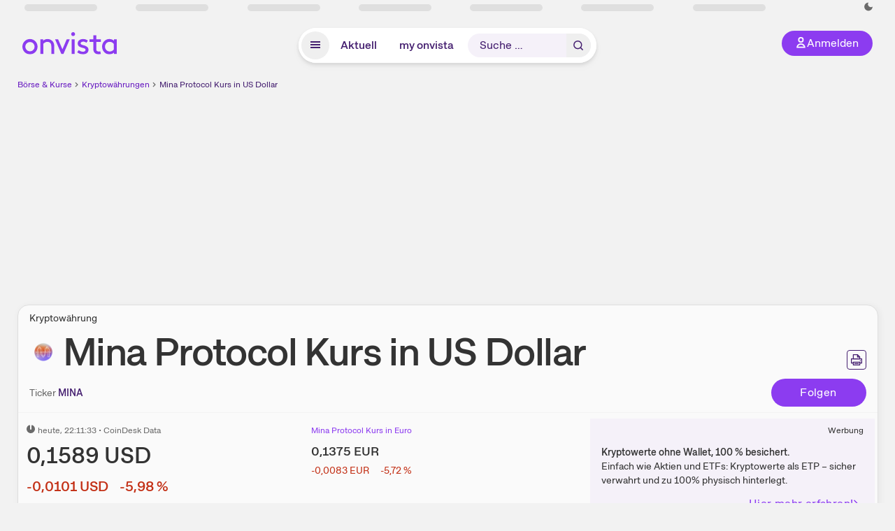

--- FILE ---
content_type: text/html; charset=utf-8
request_url: https://www.onvista.de/kryptowaehrungen/Mina-Protocol-MINA
body_size: 28591
content:
<!DOCTYPE html><html class="ov-client--web ov-app-onvista" lang="de"><head><meta charSet="utf-8"/><meta name="viewport" content="width=device-width, initial-scale=1, shrink-to-fit=no"/><meta name="robots" content="index, follow"/><meta name="theme-color" content="#8C3CF0"/><meta name="apple-mobile-web-app-title" content="onvista"/><meta name="facebook-domain-verification" content="owajq411ziinu38nar98uo7vw2ikfv"/><meta name="apple-itunes-app" content="app-id=1463977185"/><link rel="apple-touch-icon" sizes="180x180" href="/apple-touch-icon.png"/><link rel="manifest" href="/manifest.json"/><link rel="icon" type="image/svg+xml" sizes="any" href="/favicon.svg"/><link rel="icon" type="image/x-icon" href="/favicon.ico"/><link rel="apple-touch-icon" href="/apple-touch-icon.png"/><link rel="icon" type="image/x-icon" href="/favicon.png"/><link rel="apple-touch-icon" sizes="57x57" href="/favicon_57x57.png"/><link rel="apple-touch-icon" sizes="60x60" href="/favicon_60x60.png"/><link rel="apple-touch-icon" sizes="72x72" href="/favicon_72x72.png"/><link rel="apple-touch-icon" sizes="76x76" href="/favicon_76x76.png"/><link rel="apple-touch-icon" sizes="114x114" href="/favicon_114x114.png"/><link rel="apple-touch-icon" sizes="120x120" href="/favicon_120x120.png"/><link rel="apple-touch-icon" sizes="144x144" href="/favicon_144x144.png"/><link rel="apple-touch-icon" sizes="152x152" href="/favicon_152x152.png"/><link rel="apple-touch-icon" sizes="180x180" href="/favicon_180x180.png"/><link rel="icon" type="image/png" sizes="16x16" href="/favicon_16x16.png"/><link rel="icon" type="image/png" sizes="32x32" href="/favicon_32x32.png"/><link rel="icon" type="image/png" sizes="48x48" href="/favicon_48x48.png"/><link rel="icon" type="image/png" sizes="96x96" href="/favicon_96x96.png"/><link rel="icon" type="image/png" sizes="192x192" href="/favicon_192x192.png"/><link rel="canonical" href="https://www.onvista.de/kryptowaehrungen/Mina-Protocol-MINA"/><title>Mina Protocol Kurs in US Dollar (MINA) • MINAUSD • onvista</title><meta property="og:title" content="Mina Protocol Kurs in US Dollar (MINA) • MINAUSD • onvista"/><meta property="og:type" content="website"/><meta property="og:url" content="https://www.onvista.de/kryptowaehrungen/Mina-Protocol-MINA"/><meta name="twitter:title" content="Mina Protocol Kurs in US Dollar (MINA) • MINAUSD • onvista"/><meta property="og:site_name" content="onvista"/><meta property="og:image:type" content="image/png"/><meta property="og:image" content="https://www.onvista.de/og/onvista.png"/><meta property="og:image:width" content="1200px"/><meta property="og:image:height" content="630px"/><link rel="image_src" href="https://www.onvista.de/og/onvista.png"/><meta name="twitter:card" content="summary_large_image"/><meta name="twitter:image" content="https://www.onvista.de/og/onvista.png"/><meta name="description" content="Verfolge die Kursentwicklung des Krypto-Coin Mina Protocol Live! Inkl. ✓Chart ✓Historie ✓Marktkapitalisierung ► Jetzt kostenlos in deine onvista Watchlist legen &amp; beobachten!"/><meta property="og:description" content="Verfolge die Kursentwicklung des Krypto-Coin Mina Protocol Live! Inkl. ✓Chart ✓Historie ✓Marktkapitalisierung ► Jetzt kostenlos in deine onvista Watchlist legen &amp; beobachten!"/><meta name="twitter:description" content="Verfolge die Kursentwicklung des Krypto-Coin Mina Protocol Live! Inkl. ✓Chart ✓Historie ✓Marktkapitalisierung ► Jetzt kostenlos in deine onvista Watchlist legen &amp; beobachten!"/><meta name="next-head-count" content="46"/><link rel="preconnect" href="https://api.onvista.de"/><link rel="preconnect" href="https://images.onvista.com"/><link rel="preconnect" href="https://cdn.privacy-mgmt.com"/><link rel="preload" href="/_next/static/css/fc6fc7dbd3e016e0.css?dpl=dpl_CnY4jFunbisG67auGvNs8FkFR4BL" as="style"/><link rel="preload" href="/_next/static/css/59d96368d8e19ab7.css?dpl=dpl_CnY4jFunbisG67auGvNs8FkFR4BL" as="style"/><link rel="preload" href="/_next/static/css/028ffc48ea3c4103.css?dpl=dpl_CnY4jFunbisG67auGvNs8FkFR4BL" as="style"/><link rel="preload" href="/_next/static/css/a5f32ba30891e45a.css?dpl=dpl_CnY4jFunbisG67auGvNs8FkFR4BL" as="style"/><style>.undefined {
                  font-size: .75rem;
                  margin-top: .5rem;
                  line-height: .75rem;
                  color: var(--neutral-8);
                  text-align: left;
                  direction: rtl;
                  unicode-bidi: bidi-override;
                  transition: opacity 900ms;
                }</style><link rel="stylesheet" href="/_next/static/css/fc6fc7dbd3e016e0.css?dpl=dpl_CnY4jFunbisG67auGvNs8FkFR4BL" data-n-g=""/><link rel="stylesheet" href="/_next/static/css/59d96368d8e19ab7.css?dpl=dpl_CnY4jFunbisG67auGvNs8FkFR4BL" data-n-p=""/><link rel="stylesheet" href="/_next/static/css/028ffc48ea3c4103.css?dpl=dpl_CnY4jFunbisG67auGvNs8FkFR4BL"/><link rel="stylesheet" href="/_next/static/css/a5f32ba30891e45a.css?dpl=dpl_CnY4jFunbisG67auGvNs8FkFR4BL"/><noscript data-n-css=""></noscript><script defer="" noModule="" src="/_next/static/chunks/polyfills-42372ed130431b0a.js?dpl=dpl_CnY4jFunbisG67auGvNs8FkFR4BL"></script><script defer="" src="/_next/static/chunks/23316-88b866bef60ecb3d.js?dpl=dpl_CnY4jFunbisG67auGvNs8FkFR4BL"></script><script defer="" src="/_next/static/chunks/38430-12a4a48c2358c583.js?dpl=dpl_CnY4jFunbisG67auGvNs8FkFR4BL"></script><script defer="" src="/_next/static/chunks/92157-e02b0563cfde7c4e.js?dpl=dpl_CnY4jFunbisG67auGvNs8FkFR4BL"></script><script defer="" src="/_next/static/chunks/25192-633de49a3cf68d4c.js?dpl=dpl_CnY4jFunbisG67auGvNs8FkFR4BL"></script><script defer="" src="/_next/static/chunks/50517-14d386a0d3a7f964.js?dpl=dpl_CnY4jFunbisG67auGvNs8FkFR4BL"></script><script defer="" src="/_next/static/chunks/64734-7f213cd771860d57.js?dpl=dpl_CnY4jFunbisG67auGvNs8FkFR4BL"></script><script defer="" src="/_next/static/chunks/72676-60f58090ae861f7b.js?dpl=dpl_CnY4jFunbisG67auGvNs8FkFR4BL"></script><script defer="" src="/_next/static/chunks/35865-a4a0d181a835cf93.js?dpl=dpl_CnY4jFunbisG67auGvNs8FkFR4BL"></script><script defer="" src="/_next/static/chunks/54592.a3f18768e80b4caf.js?dpl=dpl_CnY4jFunbisG67auGvNs8FkFR4BL"></script><script defer="" src="/_next/static/chunks/21760-4aebf3adca0bd81e.js?dpl=dpl_CnY4jFunbisG67auGvNs8FkFR4BL"></script><script defer="" src="/_next/static/chunks/83294-a62aa5a32623cca7.js?dpl=dpl_CnY4jFunbisG67auGvNs8FkFR4BL"></script><script defer="" src="/_next/static/chunks/17107-de146eeab528ef0d.js?dpl=dpl_CnY4jFunbisG67auGvNs8FkFR4BL"></script><script defer="" src="/_next/static/chunks/41050.800bb13395d96507.js?dpl=dpl_CnY4jFunbisG67auGvNs8FkFR4BL"></script><script defer="" src="/_next/static/chunks/68145-df76428b7774e476.js?dpl=dpl_CnY4jFunbisG67auGvNs8FkFR4BL"></script><script defer="" src="/_next/static/chunks/47040-7a5032ae9eb989dd.js?dpl=dpl_CnY4jFunbisG67auGvNs8FkFR4BL"></script><script defer="" src="/_next/static/chunks/97990-6a2587af1d58ae37.js?dpl=dpl_CnY4jFunbisG67auGvNs8FkFR4BL"></script><script defer="" src="/_next/static/chunks/91145-b0b69de0fcdae657.js?dpl=dpl_CnY4jFunbisG67auGvNs8FkFR4BL"></script><script defer="" src="/_next/static/chunks/97338-b06be669c79382d8.js?dpl=dpl_CnY4jFunbisG67auGvNs8FkFR4BL"></script><script defer="" src="/_next/static/chunks/95020.f90254ce9ef4270b.js?dpl=dpl_CnY4jFunbisG67auGvNs8FkFR4BL"></script><script defer="" src="/_next/static/chunks/27876-bffe4d86a4bb8e9d.js?dpl=dpl_CnY4jFunbisG67auGvNs8FkFR4BL"></script><script defer="" src="/_next/static/chunks/54489.ec6520cbacd3fe50.js?dpl=dpl_CnY4jFunbisG67auGvNs8FkFR4BL"></script><script defer="" src="/_next/static/chunks/44304-ef07698ad63b3039.js?dpl=dpl_CnY4jFunbisG67auGvNs8FkFR4BL"></script><script defer="" src="/_next/static/chunks/29645-def2266c83ec4ff1.js?dpl=dpl_CnY4jFunbisG67auGvNs8FkFR4BL"></script><script defer="" src="/_next/static/chunks/42229.55e4c9e060177f3d.js?dpl=dpl_CnY4jFunbisG67auGvNs8FkFR4BL"></script><script defer="" src="/_next/static/chunks/44874.5dff5cb9c88bbcc9.js?dpl=dpl_CnY4jFunbisG67auGvNs8FkFR4BL"></script><script defer="" src="/_next/static/chunks/98279.ba8f3ac12d6f883a.js?dpl=dpl_CnY4jFunbisG67auGvNs8FkFR4BL"></script><script defer="" src="/_next/static/chunks/88d5c5ca-e8d042e7a1921c92.js?dpl=dpl_CnY4jFunbisG67auGvNs8FkFR4BL"></script><script defer="" src="/_next/static/chunks/9691-ea0728b5e0e91979.js?dpl=dpl_CnY4jFunbisG67auGvNs8FkFR4BL"></script><script defer="" src="/_next/static/chunks/52156-2a0a02f9d6bcb673.js?dpl=dpl_CnY4jFunbisG67auGvNs8FkFR4BL"></script><script defer="" src="/_next/static/chunks/33138.1509c463759b2df0.js?dpl=dpl_CnY4jFunbisG67auGvNs8FkFR4BL"></script><script defer="" src="/_next/static/chunks/44429.d5b524f73b073e47.js?dpl=dpl_CnY4jFunbisG67auGvNs8FkFR4BL"></script><script defer="" src="/_next/static/chunks/94949.f0329d42ef78ab56.js?dpl=dpl_CnY4jFunbisG67auGvNs8FkFR4BL"></script><script defer="" src="/_next/static/chunks/89913.33d2cd679356e674.js?dpl=dpl_CnY4jFunbisG67auGvNs8FkFR4BL"></script><script defer="" src="/_next/static/chunks/68411.8fd71e7e468e28a9.js?dpl=dpl_CnY4jFunbisG67auGvNs8FkFR4BL"></script><script defer="" src="/_next/static/chunks/3420.43e306fd4e90ea39.js?dpl=dpl_CnY4jFunbisG67auGvNs8FkFR4BL"></script><script defer="" src="/_next/static/chunks/4405.4abc0b9d5b9f7866.js?dpl=dpl_CnY4jFunbisG67auGvNs8FkFR4BL"></script><script defer="" src="/_next/static/chunks/11117.032b71954c1f2677.js?dpl=dpl_CnY4jFunbisG67auGvNs8FkFR4BL"></script><script src="/_next/static/chunks/webpack-3e1ea7fa23d00955.js?dpl=dpl_CnY4jFunbisG67auGvNs8FkFR4BL" defer=""></script><script src="/_next/static/chunks/framework-a64cb4a7f4d8559b.js?dpl=dpl_CnY4jFunbisG67auGvNs8FkFR4BL" defer=""></script><script src="/_next/static/chunks/main-5671248e034d8c80.js?dpl=dpl_CnY4jFunbisG67auGvNs8FkFR4BL" defer=""></script><script src="/_next/static/chunks/pages/_app-b4fb6527df643c70.js?dpl=dpl_CnY4jFunbisG67auGvNs8FkFR4BL" defer=""></script><script src="/_next/static/chunks/52d4c156-cb03cadd9bce42df.js?dpl=dpl_CnY4jFunbisG67auGvNs8FkFR4BL" defer=""></script><script src="/_next/static/chunks/64889-c0df2fe209f83a9b.js?dpl=dpl_CnY4jFunbisG67auGvNs8FkFR4BL" defer=""></script><script src="/_next/static/chunks/24004-39ab6da8cdaac9c7.js?dpl=dpl_CnY4jFunbisG67auGvNs8FkFR4BL" defer=""></script><script src="/_next/static/chunks/19126-552e42398a3a7cf1.js?dpl=dpl_CnY4jFunbisG67auGvNs8FkFR4BL" defer=""></script><script src="/_next/static/chunks/9462-6bd85f8f83315250.js?dpl=dpl_CnY4jFunbisG67auGvNs8FkFR4BL" defer=""></script><script src="/_next/static/chunks/4666-d47f561a76841db0.js?dpl=dpl_CnY4jFunbisG67auGvNs8FkFR4BL" defer=""></script><script src="/_next/static/chunks/56117-38d07bf829cdffa3.js?dpl=dpl_CnY4jFunbisG67auGvNs8FkFR4BL" defer=""></script><script src="/_next/static/chunks/61095-2a148edecad8948d.js?dpl=dpl_CnY4jFunbisG67auGvNs8FkFR4BL" defer=""></script><script src="/_next/static/chunks/54902-c30adee4be32bade.js?dpl=dpl_CnY4jFunbisG67auGvNs8FkFR4BL" defer=""></script><script src="/_next/static/chunks/6693-0e7070285dad3b48.js?dpl=dpl_CnY4jFunbisG67auGvNs8FkFR4BL" defer=""></script><script src="/_next/static/chunks/34031-8e5d389b5ada5afd.js?dpl=dpl_CnY4jFunbisG67auGvNs8FkFR4BL" defer=""></script><script src="/_next/static/chunks/91190-c35d98fc32a97029.js?dpl=dpl_CnY4jFunbisG67auGvNs8FkFR4BL" defer=""></script><script src="/_next/static/chunks/29717-5dd83d4e98016474.js?dpl=dpl_CnY4jFunbisG67auGvNs8FkFR4BL" defer=""></script><script src="/_next/static/chunks/20454-2a8473eb2834c9c9.js?dpl=dpl_CnY4jFunbisG67auGvNs8FkFR4BL" defer=""></script><script src="/_next/static/chunks/25209-b83b54dc158d18f3.js?dpl=dpl_CnY4jFunbisG67auGvNs8FkFR4BL" defer=""></script><script src="/_next/static/chunks/5995-590b0659324b31f6.js?dpl=dpl_CnY4jFunbisG67auGvNs8FkFR4BL" defer=""></script><script src="/_next/static/chunks/99079-6e0df834d618cf79.js?dpl=dpl_CnY4jFunbisG67auGvNs8FkFR4BL" defer=""></script><script src="/_next/static/chunks/36738-9797fc28710f755a.js?dpl=dpl_CnY4jFunbisG67auGvNs8FkFR4BL" defer=""></script><script src="/_next/static/chunks/14577-de0d8743f9fd063d.js?dpl=dpl_CnY4jFunbisG67auGvNs8FkFR4BL" defer=""></script><script src="/_next/static/chunks/pages/kryptowaehrungen/%5B...snapshot%5D-019cc0ff2788623b.js?dpl=dpl_CnY4jFunbisG67auGvNs8FkFR4BL" defer=""></script><script src="/_next/static/iKEXVY3giDRK-YdpasVUR/_buildManifest.js?dpl=dpl_CnY4jFunbisG67auGvNs8FkFR4BL" defer=""></script><script src="/_next/static/iKEXVY3giDRK-YdpasVUR/_ssgManifest.js?dpl=dpl_CnY4jFunbisG67auGvNs8FkFR4BL" defer=""></script></head><body><link rel="preload" as="image" href="/rebrand/logo/onvista-logo.svg"/><link rel="preload" as="image" href="/rebrand/logo/onvista-logo-dark.svg"/><link rel="preload" as="image" href="/rebrand/badges/badge-play-store.svg"/><link rel="preload" as="image" href="/rebrand/badges/badge-app-store.svg"/><div id="__next"><a href="#main-content" class="sr-only rounded bg-neutral-1 !px-4 !py-2 text-xl text-neutral-9 shadow focus:not-sr-only focus:absolute focus:left-2 focus:top-2 focus:z-[51]" tabindex="0">Zum Hauptinhalt springen</a><div class="relative z-50 hidden min-h-5 py-[2px] lg:block"><div class="ov-top-assets-bar mx-auto my-0 max-w-screen-2xl px-[30px] py-0" role="region" aria-label="Top-Werte"><div class="m-0 flex"><div class="max-w-full flex-1 basis-full p-0"><div class="flex flex-initial items-stretch justify-between text-sm [flex-flow:row]"><span class="bg-neutral-4 ov-top-assets-bar__skeleton mt-1"></span><span class="bg-neutral-4 ov-top-assets-bar__skeleton mt-1"></span><span class="bg-neutral-4 ov-top-assets-bar__skeleton mt-1"></span><span class="bg-neutral-4 ov-top-assets-bar__skeleton mt-1"></span><span class="bg-neutral-4 ov-top-assets-bar__skeleton mt-1"></span><span class="bg-neutral-4 ov-top-assets-bar__skeleton mt-1 lg:max-xl:!hidden"></span><span class="bg-neutral-4 ov-top-assets-bar__skeleton mt-1"></span><div class="flex min-w-[6.5625rem] flex-initial items-stretch justify-end [flex-flow:row]"></div></div></div></div></div></div><header class="ov-header-container w-full max-w-[100vw]"><section class="mx-auto xl:max-w-screen-2xl"><nav class="outer-spacing--small outer-spacing--none-left-sm outer-spacing--none-right-sm"><div class="my-6 !grid grid-cols-[15%_auto_15%] items-center gap-4 max-md:mx-auto max-md:w-80 md:mx-8"><div class="order-1 lg:hidden"></div><div class="order-2 flex justify-center lg:justify-start"><a href="/"><img src="/rebrand/logo/onvista-logo.svg" alt="onvista" width="135" height="36"/></a></div><div class="order-3 flex justify-end max-md:mr-1 lg:order-4 print:hidden"><button class="inline-flex items-center justify-center gap-1 m-0 max-md:size-10 md:h-9 md:p-3 lg:px-5 rounded-3xl text-center text-lg transition-colors text-neutral-1 bg-primary hover:bg-primary-reference outline-0 cursor-pointer"><span class="inline-block -mt-1 size-4"><svg class="" viewBox="0 0 16 16" xmlns="http://www.w3.org/2000/svg"><path d="M9.663 4a2.235 2.235 0 10-4.47 0 2.235 2.235 0 004.47 0zm1.766 0a4 4 0 11-8 0 4 4 0 018 0z" fill="currentColor"></path><path fill-rule="evenodd" clip-rule="evenodd" d="M7.429 9.143c3.461 0 5.888 2.365 6.188 5.303l.055.53.042.42H1.143l.042-.42.055-.53c.3-2.938 2.727-5.303 6.189-5.303zm0 1.735c-2.04 0-3.566 1.146-4.122 2.782h8.243c-.556-1.636-2.082-2.782-4.121-2.782z" fill="currentColor"></path></svg></span><div class="max-md:hidden">Anmelden</div></button></div><div class="relative order-4 flex justify-center max-lg:col-span-3 lg:order-3 print:hidden"><div class="fixed top-18 lg:top-10 inset-x-0 h-[50px] z-[59] flex mx-auto w-fit rounded-full bg-neutral-1 drop-shadow-md transition-transform duration-300 translate-y-0"><div class="flex min-w-80 grow items-center justify-between gap-2 rounded-full bg-neutral-1 px-1"><button title="Menü anzeigen" aria-expanded="false" aria-controls="onvista-navigation-dialog" class="px-[10px] py-2 text-center text-lg no-underline !text-primary-reference font-medium rounded-full cursor-pointer hover:text-primary-highlight hover:bg-primary-detail [&amp;_*]:pointer-events-none size-10"><span class="inline-block inline-block size-[18px] mt-[2px]"><svg class="" width="18" height="18" fill="none" xmlns="http://www.w3.org/2000/svg"><path d="M2 4h14v2H2V4zM2 8h14v2H2V8zM16 12H2v2h14v-2z" fill="currentColor"></path></svg></span></button><a title="Alle News anzeigen" aria-current="false" aria-controls="onvista-navigation-dialog" class="min-w-[46px] px-4 py-2 text-center text-lg no-underline !text-primary-reference font-medium rounded-full cursor-pointer hover:text-primary-highlight hover:bg-primary-detail [&amp;_*]:pointer-events-none" href="/">Aktuell</a><a title="Das bewährte my onvista" aria-current="false" aria-controls="onvista-navigation-dialog" class="min-w-[46px] px-4 py-2 text-center text-lg no-underline !text-primary-reference font-medium rounded-full cursor-pointer hover:text-primary-highlight hover:bg-primary-detail [&amp;_*]:pointer-events-none" href="https://my.onvista.de/">my onvista</a><button class="size-10 rounded-full px-1 py-3 text-center text-sm text-primary-reference hover:bg-primary-detail hover:text-primary-highlight md:hidden" title="Suche"><span class="inline-block size-[18px]"><svg class="" viewBox="0 0 18 18" fill="none" xmlns="http://www.w3.org/2000/svg"><path d="M15 15l-2.905-2.905m0 0a5.438 5.438 0 10-7.69-7.69 5.438 5.438 0 007.69 7.69z" stroke="currentColor" stroke-width="1.5" stroke-linecap="square"></path></svg></span></button><form class="relative group rounded-full m-1 max-md:hidden"><input type="text" placeholder="Suche …" class="w-44 pl-4 py-1 pr-10 text-lg rounded-full text-primary placeholder:text-primary-reference bg-primary-detail transition-all duration-500 border-1 border-transparent focus:border-primary-focus active:border-primary-focus group-hover:border-primary-focus" value=""/><button class="group pointer-events-auto inline-flex items-center rounded-full justify-center not-italic font-normal disabled:pointer-events-none tracking-wide no-underline border-solid focus:!outline-none focus-visible:outline-0 focus-visible:ring-2 hover:border-primary-highlight hover:bg-primary-feature hover:text-primary-highlight focus-visible:!border-primary-focus focus-visible:!bg-primary-feature focus-visible:text-primary-highlight focus-visible:ring-primary-focus disabled:border-neutral-5 disabled:bg-neutral-1 disabled:!text-neutral-6 md:px-6 md:py-3 px-5 py-3 text-lg md:text-xl gap-2 right-0 !border-l-0 rounded-l-none rounded-r-full absolute top-0 h-full !p-0 !text-primary-reference group-hover:text-primary-highlight hover:!bg-transparent transition-all duration-500 border-1 border-transparent focus:border-primary-focus active:border-primary-focus group-hover:border-primary-focus" type="submit" title="Suchen"><div class="px-2 h-full flex items-center rounded-full hover:bg-primary-feature"><span class="inline-block size-[18px] md:-mt-[2px]"><svg class="" viewBox="0 0 18 18" fill="none" xmlns="http://www.w3.org/2000/svg"><path d="M15 15l-2.905-2.905m0 0a5.438 5.438 0 10-7.69-7.69 5.438 5.438 0 007.69 7.69z" stroke="currentColor" stroke-width="1.5" stroke-linecap="square"></path></svg></span></div></button></form></div></div></div></div><div id="onvista-navigation-dialog" aria-label="" class="hidden fixed left-[50vw] translate-x-[-50%] top-36 lg:top-24 z-[60] h-full max-h-[calc(100vh-13rem)] lg:max-h-[calc(100vh-8rem)] w-auto max-lg:w-full lg:w-[1080px] max-w-[calc(100vw-1rem)] overflow-y-auto my-0 p-2 lg:mt-2 lg:h-fit rounded-2xl shadow-2xl bg-neutral-1 text-primary"><div class="md:p-1"></div></div></nav></section></header><div class="ov-announcement-container"></div><div class="ov-content"><div class="grid-container grid-container--limited-lg" id="main-content" role="main"><section class="ov-page-section grid"><div class="col col-12"><div class="col__content col__content--no-padding-vertical"><script type="application/ld+json">{"@context":"https://schema.org","@type":"BreadcrumbList","itemListElement":[{"@type":"ListItem","position":1,"name":"Börse & Kurse","item":"https://www.onvista.de/"},{"@type":"ListItem","position":2,"name":"Kryptowährungen","item":"https://www.onvista.de/kryptowaehrungen"},{"@type":"ListItem","position":3,"name":"Mina Protocol Kurs in US Dollar","item":"https://www.onvista.de/kryptowaehrungen/Mina-Protocol-MINA"}]}</script><ul class="flex text-sm print:!hidden print:!float-none"><li class="flex items-baseline whitespace-nowrap"><a class="link link--primary pointer-events-auto text-sm !text-primary-highlight hover:!text-primary" target="_self" href="/">Börse &amp; Kurse</a></li><li class="flex items-baseline truncate"><span class="icon icon--SvgChervonRightExtraSmall icon--size-12 inline-block text-neutral-7 mx-0.5 size-[10px] relative top-[1px]"><svg class="icon__svg" viewBox="0 0 12 12" fill="none" xmlns="http://www.w3.org/2000/svg"><path d="M8.121 6.06l-4.06 4.061L3 9.061l3-3-3-3L4.06 2l4.061 4.06z" fill="currentColor"></path></svg></span><a class="link link--primary pointer-events-auto text-sm !text-primary-highlight hover:!text-primary" target="_self" href="/kryptowaehrungen">Kryptowährungen</a></li><li class="flex items-baseline truncate"><span class="icon icon--SvgChervonRightExtraSmall icon--size-12 inline-block text-neutral-7 mx-0.5 size-[10px] relative top-[1px]"><svg class="icon__svg" viewBox="0 0 12 12" fill="none" xmlns="http://www.w3.org/2000/svg"><path d="M8.121 6.06l-4.06 4.061L3 9.061l3-3-3-3L4.06 2l4.061 4.06z" fill="currentColor"></path></svg></span><a class="link link--primary pointer-events-auto text-sm !text-primary-reference hover:!text-primary-highlight" target="_self" href="/kryptowaehrungen/Mina-Protocol-MINA">Mina Protocol Kurs in US Dollar</a></li></ul></div></div><div class="flex w-full flex-col items-center pb-4 print:hidden"><div class="flex flex-col items-center min-w-[280px] lg:min-w-[480px] min-h-[274px]"><div class="m-auto block w-full pb-1 text-right text-sm text-neutral-8 opacity-0"><a class="link link--primary pointer-events-auto link--underline text-sm !leading-none flex justify-end mb-1" target="_blank" href="/info/premium/pur?itm_campaign=premium&amp;itm_content=billboard&amp;itm_medium=link_adsfree&amp;itm_source=website"><span class="icon icon--SvgOvPremiumStar24 icon--size-16 inline-block mr-1 !text-primary"><svg class="icon__svg" viewBox="0 0 24 24" xmlns="http://www.w3.org/2000/svg"><path fill="currentColor" fill-rule="evenodd" d="M12 0c6.627 0 12 5.373 12 12s-5.373 12-12 12S0 18.627 0 12 5.373 0 12 0zm.681 3.436a.75.75 0 00-1.305-.102l-.057.102L9.24 7.94l-4.846.693A.75.75 0 003.9 9.825l.07.08 3.488 3.488-.701 5.258a.75.75 0 001.03.792l.09-.045L12 16.993l4.122 2.405a.75.75 0 001.128-.646l-.007-.101-.7-5.258 3.487-3.488a.75.75 0 00-.32-1.25l-.104-.022-4.846-.693-2.079-4.504z"></path></svg></span>W​e​r​b​u​n​g ausblenden</a><div data-orientation="hor" class="[&amp;_iframe:first-of-type]:m-auto"></div></div></div></div><div class="col col-12"><div class="col__content col__content--no-padding-vertical m-0 grid"><div class="bg-neutral-2 p-0 shadow-md rounded-2xl border-1 border-neutral-4 w-full grid mx-0"><div class="col col-12 pb-0 md:px-0"><div class="col__content col__content--no-padding-vertical flex items-end justify-between"><div><div class="mb-2 text-md">Kryptowährung</div><div class="flex items-center"><img src="https://images.onvista.com/onvista-media/image/fetch/w_80,h_80/LOGO_URL/CRYPTO/MINAUSD" loading="lazy" decoding="async" fetchPriority="low" width="40" height="40" title="Mina Protocol Kurs in US Dollar" alt="Logo Mina Protocol Kurs in US Dollar" class="ov-instrument-logo p-1 rounded dark:bg-force-white !size-10 block mr-2"/><h1 class="block text-[2.5rem] lg:text-[3.5rem] leading-[110%] tracking-tight mb-0 !leading-1 font-medium md:max-lg:mr-3 max-md:text-3xl max-md:font-bold max-md:antialiased" id="mina-protocol-kurs-in-us-dollar" title="Mina Protocol Kurs in US Dollar">Mina Protocol Kurs in US Dollar</h1></div></div><div class="mb-1 ml-2 max-lg:!hidden print:!float-none print:!hidden"><button type="button" title="Seite ausdrucken" aria-label="Seite ausdrucken" class="ov-button-icon ov-button-icon--small"><span class="icon icon--SvgCdPrint24 icon--size-16 inline-block"><svg class="icon__svg" viewBox="0 0 24 24" xmlns="http://www.w3.org/2000/svg"><circle cx="20" cy="14" r="1" fill="currentColor"></circle><path d="M23 20h-4v-2h3v-7H2v7h3v2H1c-.55 0-1-.45-1-1v-9c0-.55.45-1 1-1h22c.55 0 1 .45 1 1v9c0 .55-.45 1-1 1z" fill="currentColor"></path><path fill="currentColor" d="M20 19h-2v-1H6v1H4v-3h16z"></path><path d="M19 24H5c-.55 0-1-.45-1-1v-5.85h2V22h12v-5h2v6c0 .55-.45 1-1 1z" fill="currentColor"></path><path d="M16 21H8c-.55 0-1-.45-1-1s.45-1 1-1h8c.55 0 1 .45 1 1s-.45 1-1 1zM19 11H5c-.55 0-1-.45-1-1V1c0-.55.45-1 1-1h9c.27 0 .52.11.71.29l5 5c.18.19.29.44.29.71v4c0 .55-.45 1-1 1zM6 9h12V6.41L13.59 2H6v7z" fill="currentColor"></path><path d="M19 7h-5c-.55 0-1-.45-1-1V1h2v4h4v2z" fill="currentColor"></path></svg></span></button></div></div></div><div class="col col-12 pb-0 md:px-0"><div class="col__content col__content--no-padding-vertical flex justify-between md:max-lg:flex-col lg:items-center"><div class="max-md:hidden flex gap-4 text-md md:mr-3"><dl class="my-0"><dt class="!text-neutral-7 !inline">Ticker</dt> <dd class="m-0 !inline font-medium"><input type="text" aria-label="Ticker MINA kopieren" class="pointer-events-none absolute left-[-1000px] size-px border-none p-0 outline-[0] print:!float-none print:!hidden" value="MINA"/><span class="hidden print:inline-block">MINA</span><div class="layer-tooltip__container"><label for="copyinput-tooltip-Ticker" title="Ticker kopieren" class="layer-tooltip__label layer-tooltip--xl-min-label" data-role="layer__trigger-label"><span class="button button--xsmall button--icon border-b border-b-solid text-primary-reference hover:!text-primary-highlight"><span class="button__inner">MINA</span></span></label></div></dd></dl></div><div class="text-sm max-lg:max-w-[55vw] md:hidden"><dl class="my-0 truncate"><dt class="!text-neutral-7 !inline">Ticker</dt> <dd class="m-0 !inline font-medium"><input type="text" aria-label="Ticker MINA kopieren" class="pointer-events-none absolute left-[-1000px] size-px border-none p-0 outline-[0] print:!float-none print:!hidden" value="MINA"/><span class="hidden print:inline-block">MINA</span><div class="layer-tooltip__container"><label for="copyinput-tooltip-Ticker" title="Ticker kopieren" class="layer-tooltip__label layer-tooltip--xl-min-label" data-role="layer__trigger-label"><span class="button button--xsmall button--icon border-b border-b-solid text-primary-reference hover:!text-primary-highlight"><span class="button__inner">MINA</span></span></label></div></dd></dl></div><div class="text-sm md:hidden"></div><div class="max-md:hidden whitespace-nowrap flex gap-x-4 md:max-lg:mt-4"><button class="group pointer-events-auto inline-flex items-center rounded-full justify-center not-italic font-normal transition-colors disabled:pointer-events-none tracking-wide no-underline bg-primary !text-neutral-1 focus:!outline-none focus-visible:outline-0 focus-visible:ring-2 hover:bg-primary-highlight hover:text-primary-feature focus-visible:bg-primary-highlight focus-visible:text-primary-feature focus-visible:ring-primary-focus disabled:bg-neutral-4 disabled:!text-neutral-6 px-4 py-2 text-md md:text-lg gap-[2px] md:gap-1 w-[8.5rem]">Hinzufügen</button></div></div></div><div class="col col-12 p-0 max-md:!hidden"><div class="col__content col__content--no-padding"><hr class="separator"/></div></div><div class="col col-12 !py-0 max-md:!pb-2 md:px-0"><div class="col__content col__content--no-padding-vertical"><div class="grid !pt-0 max-md:!mt-3"><div class="col col--sm-4 col--md-4 col--lg-4 col--xl-4 "><div class="subline text-sm"><span class="icon icon--SvgOvCodeQualityRlt icon--size-12 inline-block size-3 leading-3 mr-1" title="Echtzeit"><svg class="icon__svg" viewBox="0 0 12 12" xmlns="http://www.w3.org/2000/svg"><path fill="currentColor" d="M8.32.462c2.4 1 4 3.6 3.6 6.5-.4 2.6-2.6 4.7-5.2 5-3.6.4-6.7-2.4-6.7-6 0-2.5 1.5-4.6 3.7-5.5.6-.3 1.3.2 1.3.8v4.7c0 .6.5 1 1 1s1-.4 1-1v-4.7c0-.6.7-1.1 1.3-.8z"></path></svg></span><time dateTime="2025-11-09T22:11:33+01:00" class="subline" title="09.11.2025, 22:11">heute<!-- -->, 22:11:33<!-- --> </time> • <!-- -->CoinDesk Data</div><div class="mt-2 flex"><data class="text-neutral-8 whitespace-nowrap text-4xl max-md:text-2xl font-bold" value="0.158893">0,1589<span> <!-- -->USD</span></data></div><div class="text-2xl mt-1 font-medium max-md:text-xl md:mt-3"><data class="text-negative whitespace-nowrap" value="-0.010107">-0,0101<span> <!-- -->USD</span></data><data class="text-negative whitespace-nowrap ml-4" value="-5.9804">-5,98<span> <!-- -->%</span></data></div></div><div class="col col--sm-4 col--md-4 col--lg-4 col--xl-4 max-md:!pt-4"><div class=""><div class="max-md:flex max-md:items-center max-md:flex-row-reverse max-md:justify-between"><div class="text-sm"><a class="link link--primary pointer-events-auto" target="_self" href="/kryptowaehrungen/Mina-Protocol-MINA-EUR">Mina Protocol Kurs in Euro</a></div><div class="md:mt-2 font-bold md:font-medium text-xl"><data class="text-neutral-8 whitespace-nowrap" value="0.137519">0,1375<span> <!-- -->EUR</span></data></div></div><div class="mt-1 text-xl md:text-md max-md:font-medium"><data class="text-negative whitespace-nowrap" value="-0.008337">-0,0083<span> <!-- -->EUR</span></data><data class="text-negative whitespace-nowrap ml-4" value="-5.716114">-5,72<span> <!-- -->%</span></data></div></div></div><div class="col col--sm-4 col--md-8 col--lg-4 col--xl-4 !bg-primary-detail !px-4 text-md max-md:!pt-4 print:!float-none print:!hidden"><div class="ov-subline mb-3 text-right text-sm">W​e​r​b​u​n​g</div><strong>Kryptowerte ohne Wallet, 100 % besichert.</strong><br/>Einfach wie Aktien und ETFs: Kryptowerte als ETP – sicher verwahrt und zu 100% physisch hinterlegt.<div class="mt-3 text-right"><a class="link link--unstyled group pointer-events-auto items-center rounded-full justify-center not-italic font-normal transition-colors disabled:pointer-events-none tracking-wide no-underline focus-visible:ring-none !gap-[6px] !p-0 !text-primary hover:!text-primary-highlight focus-visible:!ring-none focus-visible:!text-primary-highlight focus-visible:outline focus-visible:outline-2 focus-visible:outline-offset-4 focus-visible:outline-primary-focus disabled:border-neutral-5 disabled:!text-neutral-6 px-4 py-2 text-md md:text-lg gap-[2px] md:gap-1 inline-flex" target="_self" rel="noopener noreferer" href="https://nxtassets.com/?utm_source=onvista&amp;utm_medium=nativeads&amp;utm_campaign=allgemein">Hier mehr erfahren!<span class="flex items-center justify-center shrink-0 -translate-x-1 transition-transform duration-200 group-hover:translate-x-0 !size-[14px]"><span class="icon icon--SvgChevronRight icon--size-16 inline-block"><svg class="icon__svg" viewBox="0 0 16 16" fill="none" xmlns="http://www.w3.org/2000/svg"><path d="M4.606 13.333L9.94 8 4.606 2.666l1.061-1.06L12.06 8l-6.393 6.394-1.06-1.06z" fill="currentColor"></path></svg></span></span></a></div></div><div class="col col-12 md:!hidden max-md:!pt-4 max-md:!pb-0"><button class="button button--tertiary button--small button--growing px-6" type="button" tabindex="0"><span class="button__inner">Hinzufügen</span></button></div></div></div></div><div class="col col-12 py-0 md:px-0"><div class="col__content col__content--no-padding"><hr class="separator max-lg:!hidden"/><div class="flex flex-wrap justify-between md:mx-4"><div class="my-2 max-md:basis-2/5 md:max-lg:basis-[30%]"><div class="subline mb-1 flex items-baseline text-sm"><span class="flex min-h-7 items-center">Gleitender Durchschnitt 30T</span></div><div class="text-xl font-medium"><data class="text-neutral-8 whitespace-nowrap" value="0.120247916525">0,1202<span> <!-- -->USD</span></data></div><div class="subline text-sm">Abstand:<!-- --> <data class="text-positive whitespace-nowrap" value="24.32145121245115">24,32<span> <!-- -->%</span></data></div></div><div class="my-2 max-md:basis-2/5 md:max-lg:basis-[30%]"><div class="subline mb-1 flex items-baseline text-sm"><span class="flex min-h-7 items-center">Gleitender Durchschnitt 100T</span></div><div class="text-xl font-medium"><data class="text-neutral-8 whitespace-nowrap" value="0.162147582471">0,1621<span> <!-- -->USD</span></data></div><div class="subline text-sm">Abstand:<!-- --> <data class="text-negative whitespace-nowrap" value="-2.0482856205119133">-2,05<span> <!-- -->%</span></data></div></div><div class="my-2 max-md:basis-2/5 md:max-lg:basis-[30%]"><div class="subline mb-1 flex items-baseline text-sm"><span class="flex min-h-7 items-center">Volatilität 1M</span></div><div class="text-xl font-medium"><data class="text-neutral-8 whitespace-nowrap" value="151.687768965">151,69<span> <!-- -->%</span></data></div></div><div class="my-2 max-md:basis-2/5 md:max-lg:basis-[30%]"><div class="subline mb-1 flex items-baseline text-sm"><span class="flex min-h-7 items-center">Volatilität 1J</span></div><div class="text-xl font-medium"><data class="text-neutral-8 whitespace-nowrap" value="85.5566499216">85,56<span> <!-- -->%</span></data></div></div><div class="my-2 max-md:basis-2/5 md:max-lg:basis-[30%]"><div class="subline mb-1 flex items-baseline text-sm"><span class="flex min-h-7 items-center">Marktkapitalisierung</span></div><div class="text-xl font-medium"><data class="text-neutral-8 whitespace-nowrap" value="200353839.62980512">200 Mio.<span> <!-- -->USD</span></data></div></div><div class="my-2 max-md:basis-2/5 md:max-lg:basis-[30%]"><div class="subline mb-1 flex items-baseline text-sm"><span class="flex min-h-7 items-center">Coins in Umlauf</span></div><div class="text-xl font-medium"><data class="text-neutral-8 whitespace-nowrap" value="1260935595.84">1,26 Mrd.</data></div></div></div><hr class="separator max-lg:!hidden"/></div></div></div></div></div><div class="col col-12"><div class="col__content col__content--no-padding-vertical"><div style="min-height:56px"></div></div></div><div class="col col-12 mt-7 lg:p-0 print:!hidden print:!float-none"><div class="col__content col__content--no-padding-vertical"><div class="relative h-7 group block mt-8"><div class="flex justify-center absolute left-0 top-[-13px] w-full"><div class="TabNavigation_ovTabNavigationScrollContainer__TGic7 bg-neutral-2 rounded-4xl lg:rounded-3xl max-w-screen-xl border-1 border-neutral-4 shadow-md" aria-label="Tab Navigation"><ul class="m-0 flex rounded-3xl p-0"><li class="list-none text-center rounded-3xl lg:rounded-3xl transition-colors duration-100 ease-in TabNavigation_ovTabNavigationTab__AcevF ovTabNavigationTabActive text-primary-highlight/50 bg-primary-feature font-bold hover:bg-primary-detail hover:text-primary-highlight focus:bg-primary-focus focus:text-primary-detail focus:outline-none focus:ring-0" tabindex="-1"><a class="link link--unstyled pointer-events-auto flex items-center justify-center whitespace-nowrap font-medium !outline-none text-md group-[.block]:text-lg px-3 py-[5px] leading-tight group-[.block]:px-4 group-[.block]:py-[10px] !text-primary-highlight" target="_self" tabindex="0" href="/kryptowaehrungen/Mina-Protocol-MINA">Übersicht</a></li><li class="list-none text-center rounded-3xl lg:rounded-3xl transition-colors duration-100 ease-in TabNavigation_ovTabNavigationTab__AcevF hover:bg-primary-detail hover:text-primary-highlight focus:bg-primary-focus focus:text-primary-detail focus:outline-none focus:ring-0" tabindex="-1"><a class="link link--unstyled pointer-events-auto flex items-center justify-center whitespace-nowrap font-medium !outline-none text-md group-[.block]:text-lg px-3 py-[5px] leading-tight group-[.block]:px-4 group-[.block]:py-[10px] !text-primary-reference" target="_self" tabindex="-1" href="/kryptowaehrungen/chart/Mina-Protocol-MINA">Chart</a></li><li class="list-none text-center rounded-3xl lg:rounded-3xl transition-colors duration-100 ease-in TabNavigation_ovTabNavigationTab__AcevF text-neutral-6" tabindex="-1"><span class="flex items-center justify-center whitespace-nowrap font-medium !outline-none text-md group-[.block]:text-lg px-3 py-[5px] leading-tight group-[.block]:px-4 group-[.block]:py-[10px]">Sparplan</span></li></ul></div></div></div></div></div><div class="col col-12 pt-8 Styles_ov-snapshot-tabs__4huQW"><div class="col__content col__content--no-padding-vertical"><section class="print:!break-inside-auto"><div class="grid lg:px-1 print:block"><div class="col col--sm-4 col--md-8 col--lg-8 col--xl-8 col--print-fullwidth pt-4 print:!break-inside-avoid"><section class="mb-8 w-full"><div class="mb-2 md:mb-3"><div class="flex flex-col justify-between md:flex-row md:items-baseline"><h2 class="block text-[2rem] lg:text-[2.75rem] leading-[120%] font-medium tracking-tight mb-0 !leading-1" id="kursentwicklung-mina-protocol-kurs-in-us-dollar">Kursentwicklung<!-- --> Mina Protocol Kurs in US Dollar</h2><div></div></div></div><div class="bg-neutral-2 p-0 shadow-md rounded-2xl border-1 border-neutral-4"><div class=""><div class="p-3"><div id="ov-instrument-chart--full-screen" class="lg:min-h-[498px]"><div class="print:hidden"><div class="mb-2 flex w-full flex-col gap-4 border-b-1 border-b-neutral-4 pb-3"><div class="flex flex-wrap items-center justify-between gap-4"><div class="order-3 flex max-lg:basis-[50%] max-md:basis-full"><div class="mr-3"></div><div class="mr-3"></div></div><div class="grow max-lg:basis-[82%] max-md:order-4 max-md:basis-4/5 md:order-5 lg:order-6 lg:grow-[6] xl:grow-[8]"><div class="ov-search-instrument !w-full"><div role="combobox" aria-haspopup="listbox" aria-owns="react-autowhatever-1" aria-expanded="false" class="react-autosuggest__container"><div class="group/search relative flex w-full"><div class="relative w-full flex-1"><input class="input__inner h-9 border w-full rounded border-solid border-neutral-4 bg-neutral-1 px-3 text-neutral-9 outline-0 react-autosuggest__input" type="text" inputMode="search" placeholder="Benchmarks wählen" autoComplete="off" aria-autocomplete="list" value=""/></div><button class="flex items-center p-1.5 lg:px-1.5 h-10 lg:h-9 order-2 border border-l-0 border-neutral-5 rounded-r bg-neutral-1 w-10 lg:pl-2.5" type="button" aria-label="Suchen"><span class="icon icon--SvgSearch icon--size-16 button__icon inline-block"><svg class="icon__svg" viewBox="0 0 18 18" fill="none" xmlns="http://www.w3.org/2000/svg"><path d="M15 15l-2.905-2.905m0 0a5.438 5.438 0 10-7.69-7.69 5.438 5.438 0 007.69 7.69z" stroke="currentColor" stroke-width="1.5" stroke-linecap="square"></path></svg></span></button></div></div></div></div><div class="order-7 max-md:hidden"><button type="button" title="Chart im Vollbild" aria-label="Chart im Vollbild" class="ov-button-icon ov-button-icon--large border-0 !h-8 !w-6"><span class="icon icon--SvgCdMediaFullScreenOn24 icon--size-16 inline-block [&amp;&gt;svg]:text-primary hover:[&amp;&gt;svg]:text-primary-highlight w-12 h-8"><svg class="icon__svg" viewBox="0 0 24 24" xmlns="http://www.w3.org/2000/svg"><path d="M21 9c-.55 0-1-.45-1-1V4h-4c-.55 0-1-.45-1-1s.45-1 1-1h5c.55 0 1 .45 1 1v5c0 .55-.45 1-1 1z" fill="currentColor"></path><path d="M15 10c-.26 0-.51-.1-.71-.29a.996.996 0 010-1.41l6-6a.996.996 0 111.41 1.41l-6 6c-.19.19-.44.29-.7.29zM8 22H3c-.55 0-1-.45-1-1v-5c0-.55.45-1 1-1s1 .45 1 1v4h4c.55 0 1 .45 1 1s-.45 1-1 1z" fill="currentColor"></path><path d="M3 22c-.26 0-.51-.1-.71-.29a.996.996 0 010-1.41l6-6a.996.996 0 111.41 1.41l-6 6c-.19.19-.44.29-.7.29z" fill="currentColor"></path></svg></span></button></div></div></div></div><div class="rounded-xl flex-nowrap items-center md:flex"><ul class="m-0 flex w-full list-none px-0 text-sm font-medium max-md:mt-2"></ul></div></div></div></div></div></section></div><div class="col col--sm-4 col--md-8 col--lg-4 col--xl-4 pt-8 md:pt-0 md:max-lg:p-4 lg:pt-4 print:!break-inside-avoid"><section class="mb-8 w-full"><div class="mb-2 md:mb-3"><div class="flex flex-col justify-between md:flex-row md:items-baseline"><h2 class="block text-[2rem] lg:text-[2.75rem] leading-[120%] font-medium tracking-tight mb-0 !leading-1" id="unsere-kryptokolumne">Unsere Krypto-Kolumne</h2></div></div><div class=""><div class="bg-neutral-2 p-0 shadow-md rounded-2xl border-1 border-neutral-4 mb-4"><div class="p-3 flex justify-between"><div class="grow max-w-[calc(100% - 132px)]"><div class="text-sm text-neutral-7">Krypto-Chance</div><a class="link link--secondary pointer-events-auto text-lg" target="_self" href="/news/2025/11-07-krypto-chance-decentralized-finance-portfolio-strategien-0-66-26446784"><strong class="block text-[1.125rem] lg:text-[1.25rem] leading-[120%] font-medium mb-0 !leading-1 hyphens-auto text-wrap md:hyphens-manual"> <!-- -->So funktionieren Decentralized-Finance-Portfolio-Strategien</strong></a><div style="opacity:0">g​n​u​b​r​e​W</div><small class="text-sm text-neutral-7"><span class="">07.11.2025<!-- --> </span> · <span class="">09:06</span> Uhr<!-- --> · <!-- -->Krypto-Chance-Redaktion</small></div><div class="ml-2"><a class="link link--primary pointer-events-auto text-lg relative flex before:absolute before:top-0 before:size-full before:bg-[url(/styles/assets/images/Play-Icon-Overlay@2x.png)] before:bg-[length:40px] before:bg-center before:bg-no-repeat" target="_self" href="/news/2025/11-07-krypto-chance-decentralized-finance-portfolio-strategien-0-66-26446784"><div class="ov-cloudinary-image"><img src="https://images.onvista.com/onvista-media/image/upload/ar_6:5,c_fill,dpr_2.0,h_100,w_120/v1/article/jcusdu2xvl9pemeicmlq.webp" loading="lazy" class="rounded-lg" alt="Teaser Trading Chance Artikel" height="100" width="120" style="max-width:120px;width:auto"/></div></a></div></div></div></div><div class="mt-4 flex flex-row-reverse items-end justify-between gap-2 max-lg:flex-col-reverse"><a class="link link--unstyled group pointer-events-auto inline-flex items-center rounded-full justify-center not-italic font-normal transition-colors disabled:pointer-events-none tracking-wide no-underline focus-visible:ring-none !gap-[6px] !p-0 !text-primary hover:!text-primary-highlight focus-visible:!ring-none focus-visible:!text-primary-highlight focus-visible:outline focus-visible:outline-2 focus-visible:outline-offset-4 focus-visible:outline-primary-focus disabled:border-neutral-5 disabled:!text-neutral-6 md:px-6 md:py-3 px-5 py-3 text-lg md:text-xl gap-2" target="_self" href="/news/finder?idCategoryFormat=446">Alle Krypto-Kolumnen<span class="flex items-center justify-center shrink-0 -translate-x-1 transition-transform duration-200 group-hover:translate-x-0 !size-4"><span class="icon icon--SvgChevronRight icon--size-16 inline-block"><svg class="icon__svg" viewBox="0 0 16 16" fill="none" xmlns="http://www.w3.org/2000/svg"><path d="M4.606 13.333L9.94 8 4.606 2.666l1.061-1.06L12.06 8l-6.393 6.394-1.06-1.06z" fill="currentColor"></path></svg></span></span></a></div></section><section class="mb-8 w-full !mt-0"><div class="mb-2 md:mb-3"><div class="flex flex-col justify-between md:flex-row md:items-baseline"><h4 class="block text-[1.25rem] lg:text-[1.5rem] leading-[120%] font-medium mb-0 !leading-1">Handelsdaten (CoinDesk Data)</h4></div></div><div class="bg-neutral-2 p-0 shadow-md rounded-2xl border-1 border-neutral-4"><div class=""><div class="p-3 py-1"><div><div class="grid-2 border-b-1 border-b-neutral-4"><div class="flex px-4 max-md:first-of-type:font-bold md:px-3 col-4"><div class="leading-6">Tagesspanne</div></div><div class="flex px-4 md:px-3 col-8"><div class="m-0 flex-1 self-center p-0 leading-6 text-right"><data class="text-neutral-8 whitespace-nowrap" value="0.152351">0,1524</data>  –  <data class="text-neutral-8 whitespace-nowrap" value="0.175412">0,1754<span> <!-- -->USD</span></data></div></div></div><div class="grid-2 border-b-1 border-b-neutral-4"><div class="flex px-4 max-md:first-of-type:font-bold md:px-3 col-4"><div class="leading-6">52W-Spanne</div></div><div class="flex px-4 md:px-3 col-8"><div class="m-0 flex-1 self-center p-0 leading-6 text-right"><data class="text-neutral-8 whitespace-nowrap" value="0.043992595">0,0440</data>  –  <data class="text-neutral-8 whitespace-nowrap" value="1.046087844">1,0461<span> <!-- -->USD</span></data></div></div></div><div class="grid-2"><div class="flex px-4 max-md:first-of-type:font-bold md:px-3 col-4"><div class="leading-6">Tagesvolumen</div></div><div class="flex px-4 md:px-3 col-8"><div class="m-0 flex-1 self-center p-0 leading-6 text-right"><data class="text-neutral-8 whitespace-nowrap" value="593896.937149">593.896,94<span> <!-- -->USD</span></data><div class="subline text-sm"><data class="text-neutral-8 whitespace-nowrap" value="15410387.40941">15 Mio.<span> <!-- -->Coins</span></data></div></div></div></div></div></div></div></div></section></div></div></section><div class="mt-8 !grid gap-4 grid-cols-1 lg:grid-cols-2"><div class="bg-neutral-2 overflow-hidden p-0 shadow-md rounded-2xl border-1 border-neutral-4 w-full h-full"><a class="link link--unstyled pointer-events-auto text-lg" target="_self" href="https://www.onvista.de/news/finder?idCategoryFormat=446"><div class="flex h-full"><div class="w-32 bg-[length:auto_100%] bg-center" style="background-image:url(&#x27;https://images.onvista.com/onvista-media/image/upload/h_300/v1/ov/bjlx5khjsf5n9huiaqvw.png&#x27;)"></div><div class="flex-1 p-4"><h3 class="block text-[1.25rem] lg:text-[1.5rem] leading-[120%] font-medium" id="krypto-chance-so-gelingt-der-start-in-bitcoin-altcoins-und-co">Krypto Chance – So gelingt der Start in Bitcoin, Altcoins und Co.</h3><p class="bodycopy-medium m-0 text-lg">Starte mit der Krypto Chance Schritt für Schritt in die Welt von Bitcoin &amp; Co. - mit Echtgeld­depot, verständ­lichen Erklärungen und allem, was du für deinen Einstieg brauchst. (Werbung)</p></div></div></a></div><div class="bg-neutral-2 overflow-hidden p-0 shadow-md rounded-2xl border-1 border-neutral-4 w-full h-full"><a class="link link--unstyled pointer-events-auto text-lg" target="_self" href="https://www.onvista.de/ratgeber/kryptowaehrungen-ratgeber/bitcoins-kaufen-212246"><div class="flex h-full"><div class="w-32 bg-[length:auto_100%] bg-center" style="background-image:url(&#x27;https://images.onvista.com/onvista-media/image/upload/h_300/v1/ov/a1p3sbvwcvrlbnffi2cs.png&#x27;)"></div><div class="flex-1 p-4"><h3 class="block text-[1.25rem] lg:text-[1.5rem] leading-[120%] font-medium" id="bitcoin-kaufen">Bitcoin kaufen</h3><p class="bodycopy-medium m-0 text-lg">Der Zugang zur größten Krypto­währung Bitcoin ist mitunter umständlich. Das solltest du wissen, um erfolg­reich Bitcoins zu kaufen.</p></div></div></a></div></div><section class="grid print:!float-none print:!hidden"><div class="col col-12 p-0"><div class="col__content col__content--no-padding-vertical"></div></div></section><section class="mb-8 w-full"><div class="mb-2 md:mb-3"><div class="flex flex-col justify-between md:flex-row md:items-baseline"><h2 class="block text-[2rem] lg:text-[2.75rem] leading-[120%] font-medium tracking-tight" id="historische-kurse-zu-mina-protocol-kurs-in-us-dollar">Historische Kurse zu <!-- -->Mina Protocol Kurs in US Dollar</h2></div></div><div class="bg-neutral-2 p-0 shadow-md rounded-2xl border-1 border-neutral-4"><div class=""><div class="relative px-1 py-2 lg:p-3" data-testid="alert-box-negative"><div class="bg-neutral-2 shadow-md rounded-2xl border-neutral-4 shadow-[rgba(40,55,60,0.15)_0_0.5rem_1rem] relative p-3 text-neutral-9 border-1 !border-negative-3"><div class="!grid">Aktuell stehen keine historischen Kursdaten für dieses Instrument zur Verfügung. Versuche es bitte später nochmal.</div></div></div></div></div></section><section class="mb-8 w-full"><div class="mb-2 md:mb-3"><div class="flex flex-col justify-between md:flex-row md:items-baseline"><h2 class="block text-[2rem] lg:text-[2.75rem] leading-[120%] font-medium tracking-tight mb-0 !leading-1" id="die-top-5-kryptowaehrungen">Die Top 5 Kryptowährungen</h2></div></div><div class="bg-neutral-2 p-0 shadow-md rounded-2xl border-1 border-neutral-4"><div class=""><div id="ov-crypto-toplist"><div class=""><div class="ov-carousel ov-carousel--table-fixed-cells rounded-2xl"><div class="ov-carousel__wrapper"><div class="ov-carousel__inner scrollbar-hide pb-1"><table class="ov-table !table w-full border-collapse [&amp;_thead_th]:whitespace-nowrap [&amp;_thead_th]:text-md [&amp;_thead_th]:font-medium [&amp;_thead_th]:text-neutral-7 [&amp;_tbody&gt;tr:first-child]:border-t-1 [&amp;_tbody&gt;tr:first-child]:border-t-neutral-6 [&amp;_tbody&gt;tr:last-child]:border-b-0 [&amp;_tbody&gt;tr]:border-b-1 [&amp;_tbody&gt;tr]:border-b-neutral-4 [&amp;_tr&gt;td:first-child]:pl-4 [&amp;_tr&gt;td:last-child]:pr-4 [&amp;_th:first-child]:pl-4 [&amp;_th:last-child]:pr-4 [&amp;_th]:text-neutral-9 !text-neutral-7 [&amp;_thead&gt;tr:last-child]:bg-transparent ov-table--fixed-x-cells m-0"><thead><tr tabindex="0" class="ov-table-row--height"><th class="!p-2 text-left align-top ov-table-cell ov-table-cell--fixed-x ov-table-cell--fixed-x-singleline ov-table-cell--fixed-x-inner-spacing !pl-14"><span class="sr-only">Einstellungen</span></th><th class="!p-2 text-right align-top">Aktueller Kurs</th><th class="!p-2 text-right align-top">Perf. akt.<div class="subline whitespace-nowrap text-sm font-thin">Perf. 1 Jahr</div></th><th class="!p-2 text-center align-top">Chart<div class="label text-sm font-thin">1 Jahr</div></th><th class="!p-2 text-right align-top">Tief 1 Jahr</th><th class="!p-2 text-right align-top">Hoch 1 Jahr</th><th class="!p-2 text-right align-top">Marktkapitalisierung</th><th class="!p-2 text-center align-top whitespace-nowrap">Passende ETPs<div class="label text-sm font-thin">Werbung von <!-- -->Bitwise</div></th><th class="!p-2 text-right align-top"><span class="sr-only">Einstellungen</span></th></tr></thead><tbody><tr tabindex="0" class="ov-table-row--height"><td class="!p-2 text-left align-middle ov-table-cell ov-table-cell--fixed-x ov-table-cell--fixed-x-singleline ov-table-cell--fixed-x-inner-spacing"><div class="flex items-center"><img src="https://images.onvista.com/onvista-media/image/fetch/w_64,h_64/LOGO_URL/CRYPTO/BTCUSD" loading="lazy" decoding="async" fetchPriority="low" width="32" height="32" title="Bitcoin (BTC) Kurs in US Dollar" alt="Logo Bitcoin (BTC) Kurs in US Dollar" class="ov-instrument-logo p-1 rounded bg-force-white !size-8"/><div class="ml-2"><a class="link link--secondary pointer-events-auto text-lg font-bold" target="_self" href="/kryptowaehrungen/Bitcoin-BTC">Bitcoin<span class="lg:!hidden"> <!-- -->(<!-- -->BTC<!-- -->)</span></a><div class="subline text-sm max-lg:!hidden">BTC</div></div></div></td><td class="!p-2 text-right align-top"><data class="text-neutral-8 whitespace-nowrap" value="104387.529636">104.388<span> <!-- -->USD</span></data><div class="subline text-sm"><span class="text-sm whitespace-nowrap subline"><span title="CoinDesk Data">CoinDesk Data</span> · <time dateTime="2025-11-09T21:12:34.190+00:00">21:12:34</time></span></div></td><td class="!p-2 text-right align-top"><data class="text-positive whitespace-nowrap" value="2.035803">+2,04<span> <!-- -->%</span></data><div class="subline text-sm"><data class="text-positive whitespace-nowrap" value="36.343882">+36,34<span> <!-- -->%</span></data></div></td><td class="!p-2 text-center align-top"><a class="link link--unstyled pointer-events-auto text-lg" target="_self" title="Chart für Bitcoin (BTC) Kurs in US Dollar" href="/kryptowaehrungen/chart/Bitcoin-BTC"></a></td><td class="!p-2 text-right align-top"><data class="text-neutral-8 whitespace-nowrap" value="74426.926942">74.427<span> <!-- -->USD</span></data><div class="subline text-sm"><time dateTime="2025-04-07T12:00:00.000+00:00" class="text-neutral-7" title="07.04.2025, 14:00">07.04.2025<!-- --> </time></div></td><td class="!p-2 text-right align-top"><data class="text-neutral-8 whitespace-nowrap" value="126287.293325">126.287<span> <!-- -->USD</span></data><div class="subline text-sm"><time dateTime="2025-10-06T12:00:00.000+00:00" class="text-neutral-7" title="06.10.2025, 14:00">06.10.2025<!-- --> </time></div></td><td class="!p-2 text-right align-top"><data class="text-neutral-8 whitespace-nowrap" value="2082134543625.5833">2.082,13 Mrd.<span> <!-- -->USD</span></data></td><td class="!p-2 text-center align-top"><a class="link link--unstyled group pointer-events-auto inline-flex items-center rounded-full justify-center not-italic font-normal transition-colors disabled:pointer-events-none tracking-wide no-underline focus-visible:ring-none !gap-[6px] !p-0 !text-primary hover:!text-primary-highlight focus-visible:!ring-none focus-visible:!text-primary-highlight focus-visible:outline focus-visible:outline-2 focus-visible:outline-offset-4 focus-visible:outline-primary-focus disabled:border-neutral-5 disabled:!text-neutral-6 px-4 py-2 text-md md:text-lg gap-[2px] md:gap-1 min-w-[95%]" target="_blank" href="/derivate/ETCs/173673433-A27Z30-DE000A27Z304">ETP auf<!-- --> <!-- -->Bitcoin<span class="flex items-center justify-center shrink-0 -translate-x-1 transition-transform duration-200 group-hover:translate-x-0 !size-[14px]"><span class="icon icon--SvgChevronRight icon--size-16 inline-block"><svg class="icon__svg" viewBox="0 0 16 16" fill="none" xmlns="http://www.w3.org/2000/svg"><path d="M4.606 13.333L9.94 8 4.606 2.666l1.061-1.06L12.06 8l-6.393 6.394-1.06-1.06z" fill="currentColor"></path></svg></span></span></a></td><td class="!p-2 text-right align-top"><button type="button" title="Weitere Aktionen" aria-label="Weitere Aktionen" class="ov-button-icon ov-button-icon--small border-0 pointer-events-auto"><span class="icon icon--SvgDotMenu icon--size-24 inline-block"><svg class="icon__svg" viewBox="0 0 24 24" fill="none" xmlns="http://www.w3.org/2000/svg"><path d="M14.45 20.567a2.1 2.1 0 11-4.2 0 2.1 2.1 0 014.2 0zm0-8.567a2.1 2.1 0 11-4.2 0 2.1 2.1 0 014.2 0zm0-8.566a2.1 2.1 0 11-4.2 0 2.1 2.1 0 014.2 0z" fill="currentColor"></path></svg></span></button></td></tr><tr tabindex="0" class="ov-table-row--height"><td class="!p-2 text-left align-middle ov-table-cell ov-table-cell--fixed-x ov-table-cell--fixed-x-singleline ov-table-cell--fixed-x-inner-spacing"><div class="flex items-center"><img src="https://images.onvista.com/onvista-media/image/fetch/w_64,h_64/LOGO_URL/CRYPTO/ETHUSD" loading="lazy" decoding="async" fetchPriority="low" width="32" height="32" title="Ethereum Kurs in US Dollar" alt="Logo Ethereum Kurs in US Dollar" class="ov-instrument-logo p-1 rounded bg-force-white !size-8"/><div class="ml-2"><a class="link link--secondary pointer-events-auto text-lg font-bold" target="_self" href="/kryptowaehrungen/Ethereum-ETH">Ethereum<span class="lg:!hidden"> <!-- -->(<!-- -->ETH<!-- -->)</span></a><div class="subline text-sm max-lg:!hidden">ETH</div></div></div></td><td class="!p-2 text-right align-top"><data class="text-neutral-8 whitespace-nowrap" value="3575.454061">3.575,45<span> <!-- -->USD</span></data><div class="subline text-sm"><span class="text-sm whitespace-nowrap subline"><span title="CoinDesk Data">CoinDesk Data</span> · <time dateTime="2025-11-09T21:12:33.000+00:00">21:12:33</time></span></div></td><td class="!p-2 text-right align-top"><data class="text-positive whitespace-nowrap" value="5.131527">+5,13<span> <!-- -->%</span></data><div class="subline text-sm"><data class="text-positive whitespace-nowrap" value="20.632127">+20,63<span> <!-- -->%</span></data></div></td><td class="!p-2 text-center align-top"><a class="link link--unstyled pointer-events-auto text-lg" target="_self" title="Chart für Ethereum Kurs in US Dollar" href="/kryptowaehrungen/chart/Ethereum-ETH"></a></td><td class="!p-2 text-right align-top"><data class="text-neutral-8 whitespace-nowrap" value="1386.780438">1.386,78<span> <!-- -->USD</span></data><div class="subline text-sm"><time dateTime="2025-04-09T12:00:00.000+00:00" class="text-neutral-7" title="09.04.2025, 14:00">09.04.2025<!-- --> </time></div></td><td class="!p-2 text-right align-top"><data class="text-neutral-8 whitespace-nowrap" value="4955.890953">4.955,89<span> <!-- -->USD</span></data><div class="subline text-sm"><time dateTime="2025-08-24T12:00:00.000+00:00" class="text-neutral-7" title="24.08.2025, 14:00">24.08.2025<!-- --> </time></div></td><td class="!p-2 text-right align-top"><data class="text-neutral-8 whitespace-nowrap" value="431545283467.1425">431,55 Mrd.<span> <!-- -->USD</span></data></td><td class="!p-2 text-center align-top"><a class="link link--unstyled group pointer-events-auto inline-flex items-center rounded-full justify-center not-italic font-normal transition-colors disabled:pointer-events-none tracking-wide no-underline focus-visible:ring-none !gap-[6px] !p-0 !text-primary hover:!text-primary-highlight focus-visible:!ring-none focus-visible:!text-primary-highlight focus-visible:outline focus-visible:outline-2 focus-visible:outline-offset-4 focus-visible:outline-primary-focus disabled:border-neutral-5 disabled:!text-neutral-6 px-4 py-2 text-md md:text-lg gap-[2px] md:gap-1 min-w-[95%]" target="_blank" href="/derivate/ETCs/185685773-A3GMKD-DE000A3GMKD7">ETP auf<!-- --> <!-- -->Ethereum<span class="flex items-center justify-center shrink-0 -translate-x-1 transition-transform duration-200 group-hover:translate-x-0 !size-[14px]"><span class="icon icon--SvgChevronRight icon--size-16 inline-block"><svg class="icon__svg" viewBox="0 0 16 16" fill="none" xmlns="http://www.w3.org/2000/svg"><path d="M4.606 13.333L9.94 8 4.606 2.666l1.061-1.06L12.06 8l-6.393 6.394-1.06-1.06z" fill="currentColor"></path></svg></span></span></a></td><td class="!p-2 text-right align-top"><button type="button" title="Weitere Aktionen" aria-label="Weitere Aktionen" class="ov-button-icon ov-button-icon--small border-0 pointer-events-auto"><span class="icon icon--SvgDotMenu icon--size-24 inline-block"><svg class="icon__svg" viewBox="0 0 24 24" fill="none" xmlns="http://www.w3.org/2000/svg"><path d="M14.45 20.567a2.1 2.1 0 11-4.2 0 2.1 2.1 0 014.2 0zm0-8.567a2.1 2.1 0 11-4.2 0 2.1 2.1 0 014.2 0zm0-8.566a2.1 2.1 0 11-4.2 0 2.1 2.1 0 014.2 0z" fill="currentColor"></path></svg></span></button></td></tr><tr tabindex="0" class="ov-table-row--height"><td class="!p-2 text-left align-middle ov-table-cell ov-table-cell--fixed-x ov-table-cell--fixed-x-singleline ov-table-cell--fixed-x-inner-spacing"><div class="flex items-center"><img src="https://images.onvista.com/onvista-media/image/fetch/w_64,h_64/LOGO_URL/CRYPTO/USDTUSD" loading="lazy" decoding="async" fetchPriority="low" width="32" height="32" title="Tether Kurs in US Dollar" alt="Logo Tether Kurs in US Dollar" class="ov-instrument-logo p-1 rounded bg-force-white !size-8"/><div class="ml-2"><a class="link link--secondary pointer-events-auto text-lg font-bold" target="_self" href="/kryptowaehrungen/Tether-USDt-USDT">Tether<span class="lg:!hidden"> <!-- -->(<!-- -->USDT<!-- -->)</span></a><div class="subline text-sm max-lg:!hidden">USDT</div></div></div></td><td class="!p-2 text-right align-top"><data class="text-neutral-8 whitespace-nowrap" value="1.0004">1,0004<span> <!-- -->USD</span></data><div class="subline text-sm"><span class="text-sm whitespace-nowrap subline"><span title="Bitfinex">Bitfinex</span> · <time dateTime="2025-11-09T21:12:33.000+00:00">21:12:33</time></span></div></td><td class="!p-2 text-right align-top"><data class="text-negative whitespace-nowrap" value="-0.09986">-0,10<span> <!-- -->%</span></data><div class="subline text-sm"><data class="text-positive whitespace-nowrap" value="0.029997">+0,03<span> <!-- -->%</span></data></div></td><td class="!p-2 text-center align-top"><a class="link link--unstyled pointer-events-auto text-lg" target="_self" title="Chart für Tether Kurs in US Dollar" href="/kryptowaehrungen/chart/Tether-USDt-USDT"></a></td><td class="!p-2 text-right align-top"><data class="text-neutral-8 whitespace-nowrap" value="0.996">0,9960<span> <!-- -->USD</span></data><div class="subline text-sm"><time dateTime="2024-11-23T12:00:00.000+00:00" class="text-neutral-7" title="23.11.2024, 13:00">23.11.2024<!-- --> </time></div></td><td class="!p-2 text-right align-top"><data class="text-neutral-8 whitespace-nowrap" value="1.0062">1,0062<span> <!-- -->USD</span></data><div class="subline text-sm"><time dateTime="2025-02-25T12:00:00.000+00:00" class="text-neutral-7" title="25.02.2025, 13:00">25.02.2025<!-- --> </time></div></td><td class="!p-2 text-right align-top"><data class="text-neutral-8 whitespace-nowrap" value="183543766411.304">183,54 Mrd.<span> <!-- -->USD</span></data></td><td class="!p-2 text-center align-top"></td><td class="!p-2 text-right align-top"><button type="button" title="Weitere Aktionen" aria-label="Weitere Aktionen" class="ov-button-icon ov-button-icon--small border-0 pointer-events-auto"><span class="icon icon--SvgDotMenu icon--size-24 inline-block"><svg class="icon__svg" viewBox="0 0 24 24" fill="none" xmlns="http://www.w3.org/2000/svg"><path d="M14.45 20.567a2.1 2.1 0 11-4.2 0 2.1 2.1 0 014.2 0zm0-8.567a2.1 2.1 0 11-4.2 0 2.1 2.1 0 014.2 0zm0-8.566a2.1 2.1 0 11-4.2 0 2.1 2.1 0 014.2 0z" fill="currentColor"></path></svg></span></button></td></tr><tr tabindex="0" class="ov-table-row--height"><td class="!p-2 text-left align-middle ov-table-cell ov-table-cell--fixed-x ov-table-cell--fixed-x-singleline ov-table-cell--fixed-x-inner-spacing"><div class="flex items-center"><img src="https://images.onvista.com/onvista-media/image/fetch/w_64,h_64/LOGO_URL/CRYPTO/XRPUSD" loading="lazy" decoding="async" fetchPriority="low" width="32" height="32" title="Ripple Kurs in US Dollar" alt="Logo Ripple Kurs in US Dollar" class="ov-instrument-logo p-1 rounded bg-force-white !size-8"/><div class="ml-2"><a class="link link--secondary pointer-events-auto text-lg font-bold" target="_self" href="/kryptowaehrungen/Ripple-XRP">XRP<span class="lg:!hidden"> <!-- -->(<!-- -->XRP<!-- -->)</span></a><div class="subline text-sm max-lg:!hidden">XRP</div></div></div></td><td class="!p-2 text-right align-top"><data class="text-neutral-8 whitespace-nowrap" value="2.331993">2,3320<span> <!-- -->USD</span></data><div class="subline text-sm"><span class="text-sm whitespace-nowrap subline"><span title="CoinDesk Data">CoinDesk Data</span> · <time dateTime="2025-11-09T21:12:31.000+00:00">21:12:31</time></span></div></td><td class="!p-2 text-right align-top"><data class="text-positive whitespace-nowrap" value="2.004053">+2,00<span> <!-- -->%</span></data><div class="subline text-sm"><data class="text-positive whitespace-nowrap" value="320.898668">+320,90<span> <!-- -->%</span></data></div></td><td class="!p-2 text-center align-top"><a class="link link--unstyled pointer-events-auto text-lg" target="_self" title="Chart für Ripple Kurs in US Dollar" href="/kryptowaehrungen/chart/Ripple-XRP"></a></td><td class="!p-2 text-right align-top"><data class="text-neutral-8 whitespace-nowrap" value="0.544753">0,5448<span> <!-- -->USD</span></data><div class="subline text-sm"><time dateTime="2024-11-09T12:00:00.000+00:00" class="text-neutral-7" title="09.11.2024, 13:00">09.11.2024<!-- --> </time></div></td><td class="!p-2 text-right align-top"><data class="text-neutral-8 whitespace-nowrap" value="3.662693">3,6627<span> <!-- -->USD</span></data><div class="subline text-sm"><time dateTime="2025-07-18T12:00:00.000+00:00" class="text-neutral-7" title="18.07.2025, 14:00">18.07.2025<!-- --> </time></div></td><td class="!p-2 text-right align-top"><data class="text-neutral-8 whitespace-nowrap" value="140169567870.28937">140,17 Mrd.<span> <!-- -->USD</span></data></td><td class="!p-2 text-center align-top"><a class="link link--unstyled group pointer-events-auto inline-flex items-center rounded-full justify-center not-italic font-normal transition-colors disabled:pointer-events-none tracking-wide no-underline focus-visible:ring-none !gap-[6px] !p-0 !text-primary hover:!text-primary-highlight focus-visible:!ring-none focus-visible:!text-primary-highlight focus-visible:outline focus-visible:outline-2 focus-visible:outline-offset-4 focus-visible:outline-primary-focus disabled:border-neutral-5 disabled:!text-neutral-6 px-4 py-2 text-md md:text-lg gap-[2px] md:gap-1 min-w-[95%]" target="_blank" href="/derivate/ETCs/221075599-A3GYNB-DE000A3GYNB0">ETP auf<!-- --> <!-- -->XRP<span class="flex items-center justify-center shrink-0 -translate-x-1 transition-transform duration-200 group-hover:translate-x-0 !size-[14px]"><span class="icon icon--SvgChevronRight icon--size-16 inline-block"><svg class="icon__svg" viewBox="0 0 16 16" fill="none" xmlns="http://www.w3.org/2000/svg"><path d="M4.606 13.333L9.94 8 4.606 2.666l1.061-1.06L12.06 8l-6.393 6.394-1.06-1.06z" fill="currentColor"></path></svg></span></span></a></td><td class="!p-2 text-right align-top"><button type="button" title="Weitere Aktionen" aria-label="Weitere Aktionen" class="ov-button-icon ov-button-icon--small border-0 pointer-events-auto"><span class="icon icon--SvgDotMenu icon--size-24 inline-block"><svg class="icon__svg" viewBox="0 0 24 24" fill="none" xmlns="http://www.w3.org/2000/svg"><path d="M14.45 20.567a2.1 2.1 0 11-4.2 0 2.1 2.1 0 014.2 0zm0-8.567a2.1 2.1 0 11-4.2 0 2.1 2.1 0 014.2 0zm0-8.566a2.1 2.1 0 11-4.2 0 2.1 2.1 0 014.2 0z" fill="currentColor"></path></svg></span></button></td></tr><tr tabindex="0" class="ov-table-row--height"><td class="!p-2 text-left align-middle ov-table-cell ov-table-cell--fixed-x ov-table-cell--fixed-x-singleline ov-table-cell--fixed-x-inner-spacing"><div class="flex items-center"><img src="https://images.onvista.com/onvista-media/image/fetch/w_64,h_64/LOGO_URL/CRYPTO/BNBUSD" loading="lazy" decoding="async" fetchPriority="low" width="32" height="32" title="Binance Coin Kurs in US Dollar" alt="Logo Binance Coin Kurs in US Dollar" class="ov-instrument-logo p-1 rounded bg-force-white !size-8"/><div class="ml-2"><a class="link link--secondary pointer-events-auto text-lg font-bold" target="_self" href="/kryptowaehrungen/Binance-Coin-BNB">Binance Coin<span class="lg:!hidden"> <!-- -->(<!-- -->BNB<!-- -->)</span></a><div class="subline text-sm max-lg:!hidden">BNB</div></div></div></td><td class="!p-2 text-right align-top"><data class="text-neutral-8 whitespace-nowrap" value="997.036115">997,04<span> <!-- -->USD</span></data><div class="subline text-sm"><span class="text-sm whitespace-nowrap subline"><span title="CoinDesk Data">CoinDesk Data</span> · <time dateTime="2025-11-09T21:12:15.000+00:00">21:12:15</time></span></div></td><td class="!p-2 text-right align-top"><data class="text-positive whitespace-nowrap" value="0.664896">+0,66<span> <!-- -->%</span></data><div class="subline text-sm"><data class="text-positive whitespace-nowrap" value="66.812132">+66,81<span> <!-- -->%</span></data></div></td><td class="!p-2 text-center align-top"><a class="link link--unstyled pointer-events-auto text-lg" target="_self" title="Chart für Binance Coin Kurs in US Dollar" href="/kryptowaehrungen/chart/Binance-Coin-BNB"></a></td><td class="!p-2 text-right align-top"><data class="text-neutral-8 whitespace-nowrap" value="504.048828">504,05<span> <!-- -->USD</span></data><div class="subline text-sm"><time dateTime="2025-02-03T12:00:00.000+00:00" class="text-neutral-7" title="03.02.2025, 13:00">03.02.2025<!-- --> </time></div></td><td class="!p-2 text-right align-top"><data class="text-neutral-8 whitespace-nowrap" value="1375.020351">1.375,02<span> <!-- -->USD</span></data><div class="subline text-sm"><time dateTime="2025-10-13T12:00:00.000+00:00" class="text-neutral-7" title="13.10.2025, 14:00">13.10.2025<!-- --> </time></div></td><td class="!p-2 text-right align-top"><data class="text-neutral-8 whitespace-nowrap" value="137329130181.34172">137,33 Mrd.<span> <!-- -->USD</span></data></td><td class="!p-2 text-center align-top"></td><td class="!p-2 text-right align-top"><button type="button" title="Weitere Aktionen" aria-label="Weitere Aktionen" class="ov-button-icon ov-button-icon--small border-0 pointer-events-auto"><span class="icon icon--SvgDotMenu icon--size-24 inline-block"><svg class="icon__svg" viewBox="0 0 24 24" fill="none" xmlns="http://www.w3.org/2000/svg"><path d="M14.45 20.567a2.1 2.1 0 11-4.2 0 2.1 2.1 0 014.2 0zm0-8.567a2.1 2.1 0 11-4.2 0 2.1 2.1 0 014.2 0zm0-8.566a2.1 2.1 0 11-4.2 0 2.1 2.1 0 014.2 0z" fill="currentColor"></path></svg></span></button></td></tr></tbody></table></div></div></div></div></div></div></div><div class="mt-4 flex flex-row-reverse items-end justify-between gap-2 max-lg:flex-col-reverse"><a class="link link--unstyled group pointer-events-auto inline-flex items-center rounded-full justify-center not-italic font-normal transition-colors disabled:pointer-events-none tracking-wide no-underline focus-visible:ring-none !gap-[6px] !p-0 !text-primary hover:!text-primary-highlight focus-visible:!ring-none focus-visible:!text-primary-highlight focus-visible:outline focus-visible:outline-2 focus-visible:outline-offset-4 focus-visible:outline-primary-focus disabled:border-neutral-5 disabled:!text-neutral-6 md:px-6 md:py-3 px-5 py-3 text-lg md:text-xl gap-2" target="_self" href="/kryptowaehrungen/die-groessten-kryptowaehrungen">Alle Kryptowährungen<span class="flex items-center justify-center shrink-0 -translate-x-1 transition-transform duration-200 group-hover:translate-x-0 !size-4"><span class="icon icon--SvgChevronRight icon--size-16 inline-block"><svg class="icon__svg" viewBox="0 0 16 16" fill="none" xmlns="http://www.w3.org/2000/svg"><path d="M4.606 13.333L9.94 8 4.606 2.666l1.061-1.06L12.06 8l-6.393 6.394-1.06-1.06z" fill="currentColor"></path></svg></span></span></a></div></section><section class="mb-8 w-full"><div class="mb-2 md:mb-3"><div class="flex flex-col justify-between md:flex-row md:items-baseline"><h2 class="block text-[2rem] lg:text-[2.75rem] leading-[120%] font-medium tracking-tight mb-0 !leading-1" id="anlagethemen">Anlagethemen</h2></div><div class="mt-2"><div class=""></div></div></div><div class="grid col col-12 !-mx-2"><div class="col md:max-lg:!hidden col--lg-4 col--xl-4"><div class="col__content col__content--no-padding h-full"><div class="h-full"><a class="link link--unstyled pointer-events-auto" target="_self" href="/anlagethemen/dividenden-aristokraten-26138428"><div class="bg-primary-feature overflow-hidden p-0 shadow-md rounded-2xl border-1 border-neutral-4 flex content-start items-stretch md:flex-col h-full flex-col"><div class="flex-end flex h-[146px] w-full flex-col bg-100%-auto p-5 md:h-[180px] bg-cover bg-clip-border bg-no-repeat" style="background-image:url(&#x27;https://images.onvista.com/onvista-media/image/upload/h_180,dpr_2.0,g_center,c_fill,f_webp/v1/article/uj3qdwwtpyz4cxawvlfh&#x27;)"></div><div class="p-3 md:max-h-[50%] md:w-full flex flex-col flex-nowrap h-auto justify-center"><p class="bodycopy-medium m-0 font-medium lg:text-xl hyphens-auto">Dividenden-Aristokraten</p><div class="mt-1 text-sm">Investiere in Unternehmen mit über 25 Jahren stetig steigender Dividenden - für stabile Erträge und langfristige Portfolioresilienz.</div></div></div></a></div></div></div><div class="col max-md:!hidden md:max-lg:!hidden col--lg-4 col--xl-4"><div class="col__content col__content--no-padding h-full"><div class="h-full"><a class="link link--unstyled pointer-events-auto" target="_self" href="/anlagethemen/luxusgueter-26138432"><div class="bg-primary-feature overflow-hidden p-0 shadow-md rounded-2xl border-1 border-neutral-4 flex content-start items-stretch md:flex-col h-full flex-col"><div class="flex-end flex h-[146px] w-full flex-col bg-100%-auto p-5 md:h-[180px] bg-cover bg-clip-border bg-no-repeat" style="background-image:url(&#x27;https://images.onvista.com/onvista-media/image/upload/h_180,dpr_2.0,g_center,c_fill,f_webp/v1/article/kyzearuvhkcag2d5hunx&#x27;)"></div><div class="p-3 md:max-h-[50%] md:w-full flex flex-col flex-nowrap h-auto justify-center"><p class="bodycopy-medium m-0 font-medium lg:text-xl hyphens-auto">Luxusgüter</p><div class="mt-1 text-sm">Setze auf starke Marken mit Preissetzungsmacht: Luxusgüterunternehmen profitieren von globaler Nachfrage und bieten attraktive Renditepotenziale.</div></div></div></a></div></div></div><div class="col max-md:!hidden md:max-lg:!hidden col--lg-4 col--xl-4"><div class="col__content col__content--no-padding h-full"><div class="h-full"><a class="link link--unstyled pointer-events-auto" target="_self" href="/anlagethemen/cybersecurity-26138436"><div class="bg-primary-feature overflow-hidden p-0 shadow-md rounded-2xl border-1 border-neutral-4 flex content-start items-stretch md:flex-col h-full flex-col"><div class="flex-end flex h-[146px] w-full flex-col bg-100%-auto p-5 md:h-[180px] bg-cover bg-clip-border bg-no-repeat" style="background-image:url(&#x27;https://images.onvista.com/onvista-media/image/upload/h_180,dpr_2.0,g_center,c_fill,f_webp/v1/article/bfhvime43tyhrcaxdzjo&#x27;)"></div><div class="p-3 md:max-h-[50%] md:w-full flex flex-col flex-nowrap h-auto justify-center"><p class="bodycopy-medium m-0 font-medium lg:text-xl hyphens-auto">Cybersecurity</p><div class="mt-1 text-sm">Erweitere dein Portfolio mit Zukunftstechnologien: Cybersecurity ist in der digitalen Welt unverzichtbar und bietet dynamisches Wachstumspotenzial.</div></div></div></a></div></div></div></div><div class="mt-4 flex flex-row-reverse items-end justify-between gap-2 max-lg:flex-col-reverse"><a class="link link--unstyled group pointer-events-auto inline-flex items-center rounded-full justify-center not-italic font-normal transition-colors disabled:pointer-events-none tracking-wide no-underline focus-visible:ring-none !gap-[6px] !p-0 !text-primary hover:!text-primary-highlight focus-visible:!ring-none focus-visible:!text-primary-highlight focus-visible:outline focus-visible:outline-2 focus-visible:outline-offset-4 focus-visible:outline-primary-focus disabled:border-neutral-5 disabled:!text-neutral-6 md:px-6 md:py-3 px-5 py-3 text-lg md:text-xl gap-2" target="_self" href="/anlagethemen">Alle Anlagethemen<span class="flex items-center justify-center shrink-0 -translate-x-1 transition-transform duration-200 group-hover:translate-x-0 !size-4"><span class="icon icon--SvgChevronRight icon--size-16 inline-block"><svg class="icon__svg" viewBox="0 0 16 16" fill="none" xmlns="http://www.w3.org/2000/svg"><path d="M4.606 13.333L9.94 8 4.606 2.666l1.061-1.06L12.06 8l-6.393 6.394-1.06-1.06z" fill="currentColor"></path></svg></span></span></a></div></section><section class="mb-8 w-full"><div class="bg-neutral-2 p-0 shadow-md rounded-2xl border-1 border-neutral-4"><div class=""><div class="p-3"><div class="ov-two-column-text"><p class="bodycopy-large !mb-8 [&amp;&gt;strong]:font-medium Styles_ov-content-item-list__item__aI2Zi ov-content-item-list__item--fullwidth first:!mt-0">Mina Protocol (MINA) ist eine schlanke, datenschutzorientierte Blockchain für skalierbare dApps. Entwickelt von O(1) Labs unter der Leitung von Evan Shapiro und Emre Tekişalp, nutzt es „zk-SNARKs“ für kleine Blockchains mit fester Größe. MINA-Token ermöglichen Netzwerk-Governance, Gebühren, Staking und Konsens. Ermöglicht Datenschutz, Sicherheit und Skalierbarkeit für dApps und Dienste.</p></div></div></div></div></section></div></div></section></div></div><footer role="contentinfo" class="dark mt-6 flex justify-center bg-footer-background p-8 text-md text-neutral-5 print:hidden"><div class="flex w-full max-w-[var(--max-width)] flex-col gap-10 2xl:mx-28"><div class="flex justify-between gap-10 max-lg:flex-col"><div><a href="/"><img src="/rebrand/logo/onvista-logo-dark.svg" alt="onvista" width="135" height="36"/></a></div><div class="flex gap-10 max-lg:flex-col xl:gap-20"><div class="flex gap-10 max-md:flex-col md:max-lg:gap-0 lg:flex-col"><div class="flex max-md:justify-between md:flex-col md:max-lg:w-1/3"><div class="mb-1 text-sm font-normal uppercase text-neutral-7 lg:mb-2">Social Media</div><div class="flex w-1/2 gap-4"><a aria-label="onvista auf Facebook" class="link link--primary pointer-events-auto text-lg transition-transform hover:scale-105" target="_blank" rel="noopener noreferer" href="https://www.facebook.com/profile.php?id=61574491266302#footer"><span class="icon icon--SvgIconFacebook icon--size-24 inline-block text-primary-reference hover:!text-primary-highlight"><svg class="icon__svg" width="24" height="24" fill="none" xmlns="http://www.w3.org/2000/svg"><path d="M24 12.073C24 5.404 18.627-.002 12-.002 5.37 0-.003 5.404-.003 12.075c0 6.026 4.389 11.02 10.125 11.927v-8.438H7.077v-3.489h3.048V9.412c0-3.025 1.792-4.696 4.533-4.696 1.314 0 2.686.235 2.686.235v2.97h-1.513c-1.49 0-1.955.932-1.955 1.887v2.265h3.327l-.53 3.49h-2.798V24C19.61 23.094 24 18.099 24 12.073z" fill="currentColor"></path></svg></span></a><a aria-label="onvista auf YouTube" class="link link--primary pointer-events-auto text-lg transition-transform hover:scale-105" target="_blank" rel="noopener noreferer" href="https://www.youtube.com/channel/UCHZa-ouaCwwNeBNIy0sADqQ#footer"><span class="icon icon--SvgIconYoutube icon--size-24 inline-block text-primary-reference hover:!text-primary-highlight"><svg class="icon__svg" width="24" height="24" fill="none" xmlns="http://www.w3.org/2000/svg"><path d="M12.076 2.998h.134c1.233.005 7.48.05 9.165.503a3.015 3.015 0 012.122 2.13c.152.57.259 1.324.33 2.103l.015.156.034.39.011.156c.098 1.371.11 2.655.111 2.935v.113a48.123 48.123 0 01-.123 3.09l-.012.158-.013.155c-.075.858-.186 1.71-.353 2.337a3.015 3.015 0 01-2.122 2.13c-1.74.469-8.354.502-9.27.503h-.213c-.463 0-2.38-.009-4.39-.078l-.255-.009-.131-.006-.256-.01-.257-.011c-1.665-.073-3.25-.192-3.981-.39A3.015 3.015 0 01.5 17.224C.333 16.6.222 15.745.147 14.887l-.012-.157-.012-.156A46.503 46.503 0 010 11.52v-.184c.003-.323.015-1.438.096-2.668l.01-.154.005-.078.012-.156.033-.39.015-.156c.072-.779.178-1.535.33-2.103a3.015 3.015 0 012.123-2.13c.73-.195 2.315-.315 3.98-.39l.255-.01.258-.01.13-.004.256-.01c1.428-.046 2.856-.072 4.284-.077l.29-.002zM9.6 7.813v7.228l6.236-3.613L9.6 7.813z" fill="currentColor"></path></svg></span></a><a aria-label="onvista auf Instagram" class="link link--primary pointer-events-auto text-lg transition-transform hover:scale-105" target="_blank" rel="noopener noreferer" href="https://www.instagram.com/onvistameinfinanzportal/?hl=de"><span class="icon icon--SvgIconInstagram icon--size-24 inline-block text-primary-reference hover:!text-primary-highlight"><svg class="icon__svg" width="24" height="24" fill="none" xmlns="http://www.w3.org/2000/svg"><path d="M12 0C8.743 0 8.334.015 7.054.072 5.776.132 4.905.333 4.14.63a5.85 5.85 0 00-2.125 1.385A5.85 5.85 0 00.63 4.14c-.297.762-.5 1.635-.558 2.91C.015 8.332 0 8.74 0 12.002c0 3.257.015 3.665.072 4.945.06 1.278.261 2.15.558 2.913a5.894 5.894 0 001.385 2.125 5.856 5.856 0 002.123 1.385c.766.297 1.636.5 2.913.558C8.332 23.985 8.742 24 12 24c3.26 0 3.666-.015 4.947-.072 1.277-.06 2.151-.261 2.915-.558a5.85 5.85 0 002.123-1.385 5.894 5.894 0 001.385-2.125c.296-.764.498-1.635.558-2.913.057-1.28.072-1.688.072-4.947 0-3.26-.015-3.668-.072-4.949-.06-1.276-.262-2.149-.558-2.911a5.85 5.85 0 00-1.385-2.125A5.85 5.85 0 0019.86.63c-.765-.297-1.638-.5-2.915-.558C15.665.015 15.258 0 11.997 0H12zm-1.075 2.163H12c3.205 0 3.584.01 4.848.069 1.17.052 1.806.249 2.23.412.559.218.96.479 1.38.899.42.42.679.819.896 1.38.165.421.36 1.058.413 2.228.058 1.264.07 1.643.07 4.846 0 3.203-.012 3.584-.07 4.848-.053 1.17-.249 1.805-.413 2.228-.193.52-.5.99-.898 1.378-.42.42-.819.68-1.38.897-.42.165-1.056.36-2.228.414-1.264.057-1.643.07-4.848.07-3.204 0-3.585-.013-4.849-.07-1.17-.054-1.804-.249-2.228-.414a3.75 3.75 0 01-1.38-.897 3.75 3.75 0 01-.9-1.38c-.163-.422-.36-1.058-.412-2.228-.057-1.264-.069-1.643-.069-4.849 0-3.205.012-3.582.069-4.846.054-1.17.249-1.806.414-2.23.218-.559.478-.96.899-1.38.42-.42.819-.679 1.38-.896.423-.165 1.057-.36 2.227-.414 1.107-.052 1.536-.067 3.772-.068v.003zm7.482 1.992a1.44 1.44 0 100 2.88 1.44 1.44 0 000-2.88zm-6.405 1.683a6.163 6.163 0 10-.193 12.325 6.163 6.163 0 00.193-12.325zm0 2.162a4 4 0 110 8 4 4 0 010-8z" fill="currentColor"></path></svg></span></a></div></div><div><div class="mb-1 text-sm font-normal uppercase text-neutral-7 lg:mb-2">App</div><div class="flex gap-4 lg:max-xl:flex-col"><a class="link link--primary pointer-events-auto text-lg block leading-none !transition-transform hover:scale-105" target="_blank" rel="noopener noreferer" href="https://play.google.com/store/apps/details?id=de.onvista.ovone"><img src="/rebrand/badges/badge-play-store.svg" alt="onvista Börsen App im Google Play Store herunterladen" height="44" width="132"/></a><a class="link link--primary pointer-events-auto text-lg block leading-none !transition-transform hover:scale-105" target="_blank" rel="noopener noreferer" href="https://apps.apple.com/de/app/onvista-b%C3%B6rse-finanzen/id1463977185"><img src="/rebrand/badges/badge-app-store.svg" alt="onvista Börsen App im App Store herunterladen" height="44" width="132"/></a></div></div></div><div class="flex gap-10 max-md:flex-col xl:gap-20"><div><div class="mb-1 text-sm font-normal uppercase text-neutral-7 lg:mb-2">Top Märkte</div><ul class="!grid grid-flow-col max-md:grid-rows-12 grid-rows-6 gap-x-4 grid-cols-2"><li class="mt-1 truncate"><a class="link link--primary pointer-events-auto text-lg !text-primary-reference hover:!text-primary-highlight no-underline" target="_self" href="/index/DAX-Index-20735">DAX</a></li><li class="mt-1 truncate"><a class="link link--primary pointer-events-auto text-lg !text-primary-reference hover:!text-primary-highlight no-underline" target="_self" href="/index/MDAX-Index-323547">MDAX</a></li><li class="mt-1 truncate"><a class="link link--primary pointer-events-auto text-lg !text-primary-reference hover:!text-primary-highlight no-underline" target="_self" href="/index/TecDAX-Index-6623216">TecDAX</a></li><li class="mt-1 truncate"><a class="link link--primary pointer-events-auto text-lg !text-primary-reference hover:!text-primary-highlight no-underline" target="_self" href="/index/Dow-Jones-Index-324977">Dow Jones</a></li><li class="mt-1 truncate"><a class="link link--primary pointer-events-auto text-lg !text-primary-reference hover:!text-primary-highlight no-underline" target="_self" href="/index/NASDAQ-100-Index-325104">NASDAQ 100</a></li><li class="mt-1 truncate"><a class="link link--primary pointer-events-auto text-lg !text-primary-reference hover:!text-primary-highlight no-underline" target="_self" href="/index/Nikkei-Index-60972397">Nikkei</a></li><li class="mt-1 truncate"><a class="link link--primary pointer-events-auto text-lg !text-primary-reference hover:!text-primary-highlight no-underline" target="_self" href="/devisen/Dollarkurs-USD-EUR">Dollar</a></li><li class="mt-1 truncate"><a class="link link--primary pointer-events-auto text-lg !text-primary-reference hover:!text-primary-highlight no-underline" target="_self" href="/devisen/Eurokurs-Euro-Dollar-EUR-USD">Euro</a></li><li class="mt-1 truncate"><a class="link link--primary pointer-events-auto text-lg !text-primary-reference hover:!text-primary-highlight no-underline" target="_self" href="/kryptowaehrungen/Bitcoin-BTC">Bitcoin</a></li><li class="mt-1 truncate"><a class="link link--primary pointer-events-auto text-lg !text-primary-reference hover:!text-primary-highlight no-underline" target="_self" href="/devisen/Euro-Schweizer-Franken-EUR-CHF">Schweizer Franken</a></li><li class="mt-1 truncate"><a class="link link--primary pointer-events-auto text-lg !text-primary-reference hover:!text-primary-highlight no-underline" target="_self" href="/rohstoffe/Goldpreis-1472977">Goldpreis</a></li><li class="mt-1 truncate"><a class="link link--primary pointer-events-auto text-lg !text-primary-reference hover:!text-primary-highlight no-underline" target="_self" href="/rohstoffe/Oelpreis-WTI-9320696">db Ölpreis WTI</a></li><li class="mt-1 truncate"><a class="link link--primary pointer-events-auto text-lg !text-primary-reference hover:!text-primary-highlight no-underline" target="_self" href="/top-werte">Top-Werte</a></li><li class="mt-1 truncate"><a class="link link--primary pointer-events-auto text-lg !text-primary-reference hover:!text-primary-highlight no-underline" target="_self" href="/aktien/top-flop">Top/Flop Aktien</a></li><li class="mt-1 truncate"><a class="link link--primary pointer-events-auto text-lg !text-primary-reference hover:!text-primary-highlight no-underline" target="_self" href="/etf/die-besten-etfs">Die besten ETFs</a></li><li class="mt-1 truncate"><a class="link link--primary pointer-events-auto text-lg !text-primary-reference hover:!text-primary-highlight no-underline" target="_self" href="/kryptowaehrungen/die-groessten-kryptowaehrungen">Top-Kryptos</a></li><li class="mt-1 truncate"><a class="link link--primary pointer-events-auto text-lg !text-primary-reference hover:!text-primary-highlight no-underline" target="_self" href="/derivate/finder">Derivate-Finder</a></li><li class="mt-1 truncate"><a class="link link--primary pointer-events-auto text-lg !text-primary-reference hover:!text-primary-highlight no-underline" target="_self" href="/derivate/optionsschein-rechner">Optionsscheinrechner</a></li></ul></div><div><div class="mb-1 text-sm font-normal uppercase text-neutral-7 lg:mb-2">onvista Media GmbH</div><ul class="!grid grid-flow-col grid-rows-6 gap-x-4 grid-cols-1"><li class="mt-1 truncate"><a class="link link--primary pointer-events-auto text-lg !text-primary-reference hover:!text-primary-highlight no-underline" target="_blank" rel="noopener noreferer" href="https://www.onvista-media.de/">Über uns</a></li><li class="mt-1 truncate"><a class="link link--primary pointer-events-auto text-lg !text-primary-reference hover:!text-primary-highlight no-underline" target="_self" href="https://hilfe.onvista.de/de">Hilfe</a></li><li class="mt-1 truncate"><a class="link link--primary pointer-events-auto text-lg !text-primary-reference hover:!text-primary-highlight no-underline" target="_self" href="https://hilfe.onvista.de/de/kb-tickets/new">Kontakt</a></li><li class="mt-1 truncate"><a class="link link--primary pointer-events-auto text-lg !text-primary-reference hover:!text-primary-highlight no-underline" target="_blank" rel="noopener noreferer" href="https://www.onvista-media.de/karriere/karriere-bei-onvista/">Karriere</a></li><li class="mt-1 truncate"><a class="link link--primary pointer-events-auto text-lg !text-primary-reference hover:!text-primary-highlight no-underline" target="_self" href="/sitemap">Sitemap</a></li></ul></div></div></div></div><div class="text-sm text-neutral-7"><p id="adAdvicesNote">Werbehinweise<br/>Die Billigung des Basisprospekts durch die Bundesanstalt für Finanzdienstleistungsaufsicht ist nicht als ihre Befürwortung der angebotenen Wertpapiere zu verstehen. Wir empfehlen Interessenten und potenziellen Anlegern den Basisprospekt und die Endgültigen Bedingungen zu lesen, bevor sie eine Anlageentscheidung treffen, um sich möglichst umfassend zu informieren, insbesondere über die potenziellen Risiken und Chancen des Wertpapiers. Sie sind im Begriff, ein Produkt zu erwerben, das nicht einfach ist und schwer zu verstehen sein kann.</p><p id="affiliateNote" class="mt-4">“*” Was das Sternchen bedeutet<br/>Das Sternchen (*) hinter einem Link bedeutet, dass die onvista media GmbH mit dem verlinkten Partner kooperiert. Selten allein durch einen Klick, aber spätestens nach einem Kauf oder Abschluss, erhalten wir vom Partner eine Vergütung. Um unsere Services weiterhin kostenlos für dich anbieten zu können, haben wir uns für diese Art der Vergütung entschieden. Im Allgemeinen wird diese Methode als „Affiliate-Modell“ bezeichnet. Sie ist im Internet in sehr vielen Bereichen verbreitet und erschließt sich dem Nutzer nicht immer. Wir haben uns daher für eine transparente Kennzeichnung entschieden.</p><p id="copyrightNote" class="mt-4">© 1998 – <!-- -->2025<!-- --> onvista ist eine Marke der onvista media GmbH. Die onvista media GmbH übernimmt keine Haftung für die Richtigkeit der Angaben! Data powered and supplied by<!-- --> <a class="link link--primary pointer-events-auto text-sm !text-neutral-7 underline" target="_blank" rel="noopener noreferer" href="https://www.factset.com/">FactSet</a>. Fondsdaten bereitgestellt von<!-- --> <a class="link link--primary pointer-events-auto text-sm !text-neutral-7 underline" target="_blank" rel="noopener noreferer" href="https://www.mountain-view.com/de/impressum/">Mountain-View Data GmbH</a></p></div><ul class="mt-8 flex flex-wrap gap-4"><li><a class="link link--primary pointer-events-auto block !text-primary-reference text-sm" target="_self" href="/impressum">Impressum</a></li><li><a class="link link--primary pointer-events-auto block !text-primary-reference text-sm" target="_self" href="/datenschutz">Datenschutz</a></li><li><a class="link link--primary pointer-events-auto block !text-primary-reference text-sm" target="_self" href="/barrierefreiheit">Erklärung zur Barrierefreiheit</a></li><li><a class="link link--primary pointer-events-auto block !text-primary-reference text-sm" target="_self" href="/nutzungsbedingungen">Nutzungsbedingungen/Disclaimer</a></li><li><a class="link link--primary pointer-events-auto block !text-primary-reference text-sm" target="_self" href="/agb">AGB</a></li><li><a class="link link--primary pointer-events-auto block !text-primary-reference text-sm" target="_self" href="https://hilfe.onvista.de/de/warum-gibt-es-werbung-auf-onvista">*Werbung</a></li><li><a class="link link--primary pointer-events-auto block !text-primary-reference text-sm" target="_self" href="#">Privacy Center</a></li><li><a class="link link--primary pointer-events-auto block !text-primary-reference text-sm" target="_self" href="https://forum.onvista.de/forum/Nutzungsbedingungen-Boersenforum">Nutzungsbedingungen Börsenforum</a></li></ul></div><div class="BILLBOARD ANZEIGE werbebanner reklame werbeblock werbLayer1 footerwerbung adkontainer"> </div></footer><section class="Toastify" aria-live="polite" aria-atomic="false" aria-relevant="additions text" aria-label="Notifications Alt+T"></section><!--$--><!--/$--></div><script id="__NEXT_DATA__" type="application/json">{"props":{"pageProps":{"data":{"snapshot":{"expires":1762722770935,"type":"CryptoSnapshot","instrument":{"type":"Instrument","entityType":"CRYPTO","entityAttributes":["INSTRUMENT","RELATED_CRYPTOS"],"entityValue":"MINAUSD","name":"Mina Protocol Kurs in US Dollar","urls":{"WEBSITE":"https://www.onvista.de/kryptowaehrungen/Mina-Protocol-MINA"},"instrumentType":"Instrument","displayType":"Kryptowährung","urlName":"Mina-Protocol","tinyName":"Mina Protocol Kurs in US Dollar","logo":{"type":"NewsPhoto","ignoreIfUnknown":false,"photoUrl":"https://images.onvista.com/onvista-media/image/fetch/h_128,w_128/LOGO_URL/CRYPTO/MINAUSD","width":128,"height":128,"imageContent":"LOGO","cloudinaryUrlTemplate":"https://images.onvista.com/onvista-media/image/fetch/{$transformation}/LOGO_URL/CRYPTO/MINAUSD"}},"quote":{"expires":1762722765926,"idInstrument":"254242074","entityType":"CRYPTO","entityValue":"MINAUSD","market":{"name":"CoinDesk Data","codeMarket":"_CCD","nameExchange":"CoinDesk Data","codeExchange":"CCD","idNotation":431416386,"isoCountry":"GB"},"isoCurrency":"USD","idTradingSchedule":710,"highPrice1Year":1.046087844,"datetimeLowPrice1Year":"2025-10-10T12:00:00.000+00:00","performance1YearPct":-70.3517,"open":0.168999,"datetimeHighPrice1Year":"2024-12-06T12:00:00.000+00:00","lowPrice1Year":0.043992595,"totalMoney":593896.937149,"low":0.152351,"performance":-0.010107,"previousLast":0.169,"money":6180.251692,"performance1Year":-0.377033,"performancePct":-5.9804,"datetimeOpen":"2025-11-09T00:00:00.000+00:00","idTypePrice":1,"last":0.158893,"codeQualityPrice":"RLT","addendum":"","datetimeHigh":"2025-11-09T00:13:53.000+00:00","datetimeLow":"2025-11-09T04:36:44.000+00:00","high":0.175412,"totalVolume":15410387.40941,"volume4Weeks":519933075.996607,"codeQualityPriceBidAsk":"","datetimeLast":"2025-11-09T21:11:33.000+00:00","datetimePreviousLast":"2025-11-08T23:59:55.000+00:00","volume":38895.769478,"unitType":"STK","displayUnit":"USD"},"quoteList":{"expires":1762722765926,"list":[{"expires":1762722765926,"idInstrument":"254242074","entityType":"CRYPTO","entityValue":"MINAUSD","market":{"name":"CoinDesk Data","codeMarket":"_CCD","nameExchange":"CoinDesk Data","codeExchange":"CCD","idNotation":431416386,"isoCountry":"GB"},"isoCurrency":"USD","idTradingSchedule":710,"highPrice1Year":1.046087844,"datetimeLowPrice1Year":"2025-10-10T12:00:00.000+00:00","performance1YearPct":-70.3517,"open":0.168999,"datetimeHighPrice1Year":"2024-12-06T12:00:00.000+00:00","lowPrice1Year":0.043992595,"totalMoney":593896.937149,"low":0.152351,"performance":-0.010107,"previousLast":0.169,"money":6180.251692,"performance1Year":-0.377033,"performancePct":-5.9804,"datetimeOpen":"2025-11-09T00:00:00.000+00:00","idTypePrice":1,"last":0.158893,"codeQualityPrice":"RLT","addendum":"","datetimeHigh":"2025-11-09T00:13:53.000+00:00","datetimeLow":"2025-11-09T04:36:44.000+00:00","high":0.175412,"totalVolume":15410387.40941,"volume4Weeks":519933075.996607,"codeQualityPriceBidAsk":"","datetimeLast":"2025-11-09T21:11:33.000+00:00","datetimePreviousLast":"2025-11-08T23:59:55.000+00:00","volume":38895.769478,"unitType":"STK","displayUnit":"USD"}]},"chart":{"idNotation":431416386,"selectedRange":"W1","ranges":["D1","W1","M1","M3","M6","Y1","Y3","Y5","Y10","MAX"],"codeMarket":"_CCD","isoCurrency":"USD"},"cnPerformance":{"expires":1762726360960,"idNotation":431416386,"averageMoneyD5":11822196.9268,"averageMoneyD30":23277087.8176,"averageMoneyD100":32888175.3895,"averageMoneyD250":76980534.4724,"averageMoneyCy":338025.648192,"averagePriceD5":0.161861501018,"averagePriceD30":0.120247916525,"averagePriceD100":0.162147582471,"averagePriceD250":0.19931192061,"averagePriceCy":0.248509282488,"averageVolumeD5":47492449.1048,"averageVolumeD30":17294571.5887,"averageVolumeD100":6190943.13988,"averageVolumeD250":3455232.09807,"moneyD5":11822196.9268,"moneyD30":23277087.8176,"moneyD100":32888175.3895,"moneyD250":76980534.4724,"performanceAbsCm":0.0742642815864,"performanceAbsCy":-0.404023967383,"performanceAbsW1":0.0530120377821,"performanceAbsW4":0.00285301742005,"performanceAbsM3":-0.0262118002193,"performanceAbsM6":-0.074111017421,"performanceAbsW52":-0.366926171513,"performanceAbsY3":-0.481000494999,"performanceAbsY5":0.168999505001,"performanceAbsY7":0.168999505001,"performanceAbsY10":0.168999505001,"performanceRelCm":78.3914144177,"performanceRelCy":-70.5074027251,"performanceRelD1":-11.2373112326,"performanceRelW1":45.7049705914,"performanceRelW4":1.71716986714,"performanceRelM2":-9.81071758985,"performanceRelM3":-13.4273986795,"performanceRelM6":-30.4844959744,"performanceRelW52":-68.4658689802,"performanceRelY2":-73.1745446223,"performanceRelY3":-74.0000761537,"performanceRelY4":-96.131849279,"volaW1":242.108938533,"vola30":151.687768965,"volaM1":169.39349936,"volaM3":108.831326576,"volaM6":90.2534766691,"vola250":84.8722130828,"volaY1":85.5566499216,"volaY3":84.8321512741,"volaCy":83.9680167472,"volumeAvgW1":56071713.6263,"volumeAvgW4":16772034.7096,"volumeAvgW52":2947948.53383,"volumeW1":392501995.384,"volumeW4":519933075.997,"volumeW52":1076001214.85,"dateM1High":"2025-11-01T12:00:00.000+00:00","dateM1Low":"2025-10-10T12:00:00.000+00:00","dateM3High":"2025-11-01T12:00:00.000+00:00","dateM3Low":"2025-10-10T12:00:00.000+00:00","dateM6High":"2025-05-11T12:00:00.000+00:00","dateM6Low":"2025-10-10T12:00:00.000+00:00","dateW1High":"2025-11-07T12:00:00.000+00:00","dateW1Low":"2025-11-04T12:00:00.000+00:00","dateW52High":"2024-12-06T12:00:00.000+00:00","dateW52Low":"2025-10-10T12:00:00.000+00:00","dateY10High":"2021-11-11T12:00:00.000+00:00","dateY10Low":"2015-11-09T12:00:00.000+00:00","dateY3High":"2024-03-12T12:00:00.000+00:00","dateY3Low":"2025-10-10T12:00:00.000+00:00","dateY5High":"2021-11-11T12:00:00.000+00:00","dateY5Low":"2020-11-09T12:00:00.000+00:00","dateY7High":"2021-11-11T12:00:00.000+00:00","dateY7Low":"2018-11-09T12:00:00.000+00:00","dateYearHigh":"2025-01-06T12:00:00.000+00:00","dateYearLow":"2025-10-10T12:00:00.000+00:00","dateW1Last":"2025-11-01","dateW4Last":"2025-10-08","dateM3Last":"2025-08-08","dateM6Last":"2025-05-08","dateW52Last":"2024-11-08","dateY3Last":"2022-11-08","dateY5Last":"2020-11-08","dateY7Last":"2018-11-08","dateY10Last":"2015-11-08","dateCyLast":"2024-12-31","highPriceW1":0.213154743348,"highPriceM1":0.264380157554,"highPriceM3":0.264380157554,"highPriceM6":0.314057964127,"highPriceW52":1.04608784442,"highPriceY3":1.72316251659,"highPriceY5":6.67,"highPriceY7":6.67,"highPriceY10":6.67,"highPriceYear":0.677582311326,"lowPriceW1":0.106988321108,"lowPriceM1":0.0439925949004,"lowPriceM3":0.0439925949004,"lowPriceM6":0.0439925949004,"lowPriceW52":0.0439925949004,"lowPriceY3":0.0439925949004,"lowPriceY5":0,"lowPriceY7":0,"lowPriceY10":0,"lowPriceYear":0.0439925949004,"lastPriceCy":0.573023472384,"lastPriceW1":0.115987467219,"lastPriceW4":0.166146487581,"lastPriceM3":0.19521130522,"lastPriceM6":0.243110522422,"lastPriceW52":0.535925676514,"lastPriceY3":0.65,"lastPriceY5":0,"lastPriceY7":0,"lastPriceY10":0},"profile":[{"type":"NewsParagraph","ignoreIfUnknown":false,"value":"Mina Protocol (MINA) is a lightweight, privacy-focused blockchain for scalable dApps. Created by O(1) Labs, led by Evan Shapiro and Emre Tekişalp, it uses \"zk-SNARKs\" for small, fixed-size blockchains. MINA tokens power network governance, fees, staking, and consensus. Enables privacy, security, and scalability for dApps and services."}],"instrumentSnapshotGenericData":{"codeEntityCategory":"UNKNOWN","entityCategory":"Unbekannt"},"relatedInstrumentItemList":[{"instrument":{"type":"Instrument","entityType":"CRYPTO","entityAttributes":["INSTRUMENT","RELATED_CRYPTOS"],"entityValue":"MINAEUR","name":"Mina Protocol Kurs in Euro","urls":{"WEBSITE":"https://www.onvista.de/kryptowaehrungen/Mina-Protocol-MINA-EUR"},"instrumentType":"Instrument","displayType":"Kryptowährung","urlName":"Mina-Protocol","tinyName":"Mina Protocol Kurs in Euro","logo":{"type":"NewsPhoto","ignoreIfUnknown":false,"photoUrl":"https://images.onvista.com/onvista-media/image/fetch/h_128,w_128/LOGO_URL/CRYPTO/MINAEUR","width":128,"height":128,"imageContent":"LOGO","cloudinaryUrlTemplate":"https://images.onvista.com/onvista-media/image/fetch/{$transformation}/LOGO_URL/CRYPTO/MINAEUR"}},"quote":{"expires":1762722762970,"idInstrument":"254242980","entityType":"CRYPTO","entityValue":"MINAEUR","market":{"name":"CoinDesk Data","codeMarket":"_CCD","nameExchange":"CoinDesk Data","codeExchange":"CCD","idNotation":431417373,"isoCountry":"GB"},"isoCurrency":"EUR","idTradingSchedule":710,"highPrice1Year":0.989,"datetimeLowPrice1Year":"2025-10-10T12:00:00.000+00:00","performance1YearPct":-72.441058,"open":0.145856,"datetimeHighPrice1Year":"2024-12-06T12:00:00.000+00:00","lowPrice1Year":0.058645,"totalMoney":66833.213664,"low":0.13367,"performance":-0.008337,"previousLast":0.145856,"money":9.061233,"performance1Year":-0.36148,"performancePct":-5.716114,"datetimeOpen":"2025-11-09T00:00:00.000+00:00","idTypePrice":1,"last":0.137519,"codeQualityPrice":"RLT","addendum":"","datetimeHigh":"2025-11-09T00:13:41.000+00:00","datetimeLow":"2025-11-09T06:58:00.000+00:00","high":0.150659,"totalVolume":1861117.228946,"volume4Weeks":42629539.839826,"codeQualityPriceBidAsk":"","datetimeLast":"2025-11-09T21:11:33.000+00:00","datetimePreviousLast":"2025-11-08T23:59:14.000+00:00","volume":65.890909,"unitType":"STK","displayUnit":"EUR"},"customUrlDescriptions":{}}],"keywords":{"entityType":"CRYPTO","entityValue":"MINAUSD"},"cryptoDetails":{"isoCurrencyFrom":"MINA","nameCurrencyFrom":"Mina Protocol","isoCurrencyTo":"USD","nameCurrencyTo":"US Dollar","marketCap":200353839.62980512,"isoCurrency":"USD","circulatingSupply":1260935595.84,"logo":{"type":"NewsPhoto","ignoreIfUnknown":false,"photoUrl":"https://images.onvista.com/onvista-media/image/fetch/c_fit,h_32,w_32/https://mediaproxy.mdgms.com/download.html%3FdocId%3D5206cf9e-1152-531d-b399-0b9dbeb62fb4%26expiration%3D1762808475%26auth%3DB93%252BUWFMfBQ5hmmAReD4NT8NHSVF%252BwLPO5iZtDnDxNUFGB%252FeVn5DE%252BOIma3%252Fd%252Bm0NnAkFL%252Fnk%252BnJ6MgAEw5EetoxYHgRwTm0HaK5r1YJ4OA%253D%26check%3D75S6VdlveJSm6slgqv%252F%252BjWaz1ZmBZp8MhjP7VfdmhOdKeno%252BNNKtoJ4%252F8f1rknaJAkHpt6qPxoKjZVmCyupQHQ%253D%253D","imageContent":"LOGO","cloudinaryUrlTemplate":"https://images.onvista.com/onvista-media/image/fetch/{$transformation}/https://mediaproxy.mdgms.com/download.html%3FdocId%3D5206cf9e-1152-531d-b399-0b9dbeb62fb4%26expiration%3D1762808475%26auth%3DB93%252BUWFMfBQ5hmmAReD4NT8NHSVF%252BwLPO5iZtDnDxNUFGB%252FeVn5DE%252BOIma3%252Fd%252Bm0NnAkFL%252Fnk%252BnJ6MgAEw5EetoxYHgRwTm0HaK5r1YJ4OA%253D%26check%3D75S6VdlveJSm6slgqv%252F%252BjWaz1ZmBZp8MhjP7VfdmhOdKeno%252BNNKtoJ4%252F8f1rknaJAkHpt6qPxoKjZVmCyupQHQ%253D%253D"},"founders":["Evan Shapiro"],"websiteUrl":"https://minaprotocol.com/","whitePaperUrl":"https://resources.cryptocompare.com/asset-management/153/1699356721420.pdf","ratingProvider":"CERTIK","ratingScore":89.15,"ratingRank":148,"mechanisms":["POS"],"hashingAlgorithms":[],"supportedStandards":[],"numberCoinsTotal":1260935595.84,"numberCoinsIssued":1260935595.84,"numberCoinsLocked":0,"numberCoinsBurnt":0,"typeCoin":"blockchain","isSmartContractCapable":false}},"topCrypto":{"expires":1762722764777,"type":"CRYPTO_TOP_CRYPTO","name":"Die 10 größten Kryptowährungen","total":212,"list":[{"instrument":{"type":"Instrument","entityType":"CRYPTO","entityAttributes":["INSTRUMENT","BISON_TRADING_INTEGRATION","HAS_SAVINGS_PLAN","HAS_NEWS","TURBO_BOX","BROKER_LIST","HAS_MATCHING_ETPS","HAS_DYN_TRADER_BOX","TRADER_BOX"],"entityValue":"BTCUSD","name":"Bitcoin (BTC) Kurs in US Dollar","urls":{"WEBSITE":"https://www.onvista.de/kryptowaehrungen/Bitcoin-BTC"},"instrumentType":"Instrument","isin":"XC000A2YY636","wkn":"A2YY63","displayType":"Kryptowährung","urlName":"Bitcoin","underlyingEntity":{"type":"CRYPTO","value":"BTCUSD","name":"Bitcoin (BTC) Kurs in US Dollar","urlName":"Bitcoin-BTC-Kurs-in-US-Dollar"},"tinyName":"Bitcoin (USD)","logo":{"type":"NewsPhoto","ignoreIfUnknown":false,"photoUrl":"https://images.onvista.com/onvista-media/image/fetch/h_128,w_128/LOGO_URL/CRYPTO/BTCUSD","width":128,"height":128,"imageContent":"LOGO","cloudinaryUrlTemplate":"https://images.onvista.com/onvista-media/image/fetch/{$transformation}/LOGO_URL/CRYPTO/BTCUSD"}},"customerIntegrationTargetInstrument":{"type":"Instrument","entityType":"DERIVATIVE","entitySubType":"ETC_ETN_CERTIFICATE","entityAttributes":["INSTRUMENT","HAS_SAVINGS_PLAN","HAS_NEWS","BROKER_LIST"],"entityValue":"173673433","name":"Bitwise Physical Bitcoin ETP","urls":{"WEBSITE":"https://www.onvista.de/derivate/ETCs/173673433-A27Z30-DE000A27Z304"},"instrumentType":"Instrument","isin":"DE000A27Z304","wkn":"A27Z30","symbol":"BTCE","displayType":"ETC-/ETN-Zertifikat","urlName":"Bitwise-Physical-Bitcoin-ETP","tinyName":"Bitwise Physical Bitcoin ETP"},"quote":{"expires":1762722759758,"idInstrument":"136055255","entityType":"CRYPTO","entityValue":"BTCUSD","market":{"name":"CoinDesk Data","codeMarket":"_CCD","nameExchange":"CoinDesk Data","codeExchange":"CCD","idNotation":431416204,"isoCountry":"GB"},"isoCurrency":"USD","idTradingSchedule":710,"highPrice1Year":126287.293325,"datetimeLowPrice1Year":"2025-04-07T12:00:00.000+00:00","performance1YearPct":36.343882,"open":102305.388973,"datetimeHighPrice1Year":"2025-10-06T12:00:00.000+00:00","lowPrice1Year":74426.926942,"totalMoney":57329589.320467,"low":101415.537867,"performance":2082.724465,"previousLast":102304.805172,"money":153.254464,"performance1Year":27825.583642,"performancePct":2.035803,"datetimeOpen":"2025-11-09T00:00:00.000+00:00","idTypePrice":1,"last":104387.529636,"codeQualityPrice":"RLT","addendum":"","datetimeHigh":"2025-11-09T20:05:42.414+00:00","datetimeLow":"2025-11-09T03:29:15.535+00:00","high":105041.176893,"totalVolume":14763.212699,"volume4Weeks":903459.708085,"codeQualityPriceBidAsk":"","datetimeLast":"2025-11-09T21:12:34.190+00:00","datetimePreviousLast":"2025-11-08T23:59:59.874+00:00","volume":0.001468,"unitType":"STK","displayUnit":"USD"},"cryptoDetails":{"isoCurrencyFrom":"BTC","nameCurrencyFrom":"Bitcoin","isoCurrencyTo":"USD","nameCurrencyTo":"US Dollar","marketCap":2082134543625.5833,"isoCurrency":"USD","circulatingSupply":19946200,"logo":{"type":"NewsPhoto","ignoreIfUnknown":false,"photoUrl":"https://images.onvista.com/onvista-media/image/fetch/c_fit,h_32,w_32/https://mediaproxy.mdgms.com/download.html%3FdocId%3Deecd1a11-9ff7-56df-a8d6-136e93e8a8e2%26expiration%3D1762808472%26auth%3DB93%252BUWFMfBQ5hmmAReD4NT8NHSVF%252BwLPO5iZtDnDxNUFGB%252FeVn5DE%252BOIma3%252Fd%252Bm0NnAkFL%252Fnk%252BnJ6MgAEw5EetoxYHgRwTm0HaK5r1YJ4OA%253D%26check%3DZOHz7mFpC%252B8RJJ1920vo5k6i93rNmR45p%252BmuxnbJ5IiFymJbVoqiihplWGIvV3qFmorbbrkl23U7bANF8gWPoQ%253D%253D","imageContent":"LOGO","cloudinaryUrlTemplate":"https://images.onvista.com/onvista-media/image/fetch/{$transformation}/https://mediaproxy.mdgms.com/download.html%3FdocId%3Deecd1a11-9ff7-56df-a8d6-136e93e8a8e2%26expiration%3D1762808472%26auth%3DB93%252BUWFMfBQ5hmmAReD4NT8NHSVF%252BwLPO5iZtDnDxNUFGB%252FeVn5DE%252BOIma3%252Fd%252Bm0NnAkFL%252Fnk%252BnJ6MgAEw5EetoxYHgRwTm0HaK5r1YJ4OA%253D%26check%3DZOHz7mFpC%252B8RJJ1920vo5k6i93rNmR45p%252BmuxnbJ5IiFymJbVoqiihplWGIvV3qFmorbbrkl23U7bANF8gWPoQ%253D%253D"},"dti":"V15WLZJMF","founders":["Satoshi Nakamoto"],"websiteUrl":"https://bitcoin.org","whitePaperUrl":"https://resources.cryptocompare.com/asset-management/1/1659709016925.pdf","ratingProvider":"CERTIK","ratingScore":97.53,"ratingRank":1,"mechanisms":["POW"],"hashingAlgorithms":["SHA_256"],"supportedStandards":["BRC20","ARC20","RUNE"],"numberCoinsTotal":19946200,"numberCoinsMaximum":20999999.9769,"numberCoinsIssued":19946200,"numberCoinsFuture":1053799.9769,"numberCoinsLocked":0,"numberCoinsBurnt":0,"numberCoinsStaked":0,"typeCoin":"blockchain","isSmartContractCapable":true}},{"instrument":{"type":"Instrument","entityType":"CRYPTO","entityAttributes":["INSTRUMENT","BISON_TRADING_INTEGRATION","HAS_SAVINGS_PLAN","HAS_NEWS","TURBO_BOX","BROKER_LIST","HAS_MATCHING_ETPS","HAS_DYN_TRADER_BOX","TRADER_BOX"],"entityValue":"ETHUSD","name":"Ethereum Kurs in US Dollar","urls":{"WEBSITE":"https://www.onvista.de/kryptowaehrungen/Ethereum-ETH"},"instrumentType":"Instrument","isin":"XC000A2YY651","wkn":"A2YY65","displayType":"Kryptowährung","urlName":"Ethereum","underlyingEntity":{"type":"CRYPTO","value":"ETHUSD","name":"Ethereum Kurs in US Dollar","urlName":"Ethereum-Kurs-in-US-Dollar"},"tinyName":"Ethereum Kurs in US Dollar","logo":{"type":"NewsPhoto","ignoreIfUnknown":false,"photoUrl":"https://images.onvista.com/onvista-media/image/fetch/h_128,w_128/LOGO_URL/CRYPTO/ETHUSD","width":128,"height":128,"imageContent":"LOGO","cloudinaryUrlTemplate":"https://images.onvista.com/onvista-media/image/fetch/{$transformation}/LOGO_URL/CRYPTO/ETHUSD"}},"customerIntegrationTargetInstrument":{"type":"Instrument","entityType":"DERIVATIVE","entitySubType":"ETC_ETN_CERTIFICATE","entityAttributes":["INSTRUMENT","HAS_SAVINGS_PLAN","BROKER_LIST"],"entityValue":"185685773","name":"Bitwise Physical Ethereum ETP","urls":{"WEBSITE":"https://www.onvista.de/derivate/ETCs/185685773-A3GMKD-DE000A3GMKD7"},"instrumentType":"Instrument","isin":"DE000A3GMKD7","wkn":"A3GMKD","symbol":"ZETH","displayType":"ETC-/ETN-Zertifikat","urlName":"Bitwise-Physical-Ethereum-ETP","tinyName":"Bitwise Physical Ethereum ETP"},"quote":{"expires":1762722759758,"idInstrument":"146619722","entityType":"CRYPTO","entityValue":"ETHUSD","market":{"name":"CoinDesk Data","codeMarket":"_CCD","nameExchange":"CoinDesk Data","codeExchange":"CCD","idNotation":431416224,"isoCountry":"GB"},"isoCurrency":"USD","idTradingSchedule":710,"highPrice1Year":4955.890953,"datetimeLowPrice1Year":"2025-04-09T12:00:00.000+00:00","performance1YearPct":20.632127,"open":3401.007528,"datetimeHighPrice1Year":"2025-08-24T12:00:00.000+00:00","lowPrice1Year":1386.780438,"totalMoney":32126252.303589,"low":3358.132455,"performance":174.519864,"previousLast":3400.934197,"money":9.850626,"performance1Year":611.522192,"performancePct":5.131527,"datetimeOpen":"2025-11-09T00:00:00.000+00:00","idTypePrice":1,"last":3575.454061,"codeQualityPrice":"RLT","addendum":"","datetimeHigh":"2025-11-09T20:02:58.839+00:00","datetimeLow":"2025-11-09T03:36:17.585+00:00","high":3596.668779,"totalVolume":235800.86976,"volume4Weeks":13737592.00491,"codeQualityPriceBidAsk":"","datetimeLast":"2025-11-09T21:12:33.000+00:00","datetimePreviousLast":"2025-11-08T23:59:59.000+00:00","volume":0.002755,"unitType":"STK","displayUnit":"USD"},"cryptoDetails":{"isoCurrencyFrom":"ETH","nameCurrencyFrom":"Ethereum","isoCurrencyTo":"USD","nameCurrencyTo":"US Dollar","marketCap":431545283467.1425,"isoCurrency":"USD","circulatingSupply":120696637.715,"logo":{"type":"NewsPhoto","ignoreIfUnknown":false,"photoUrl":"https://images.onvista.com/onvista-media/image/fetch/c_fit,h_32,w_32/https://mediaproxy.mdgms.com/download.html%3FdocId%3D269799db-be1e-5641-a544-1a7c6ed74452%26expiration%3D1762808472%26auth%3DB93%252BUWFMfBQ5hmmAReD4NT8NHSVF%252BwLPO5iZtDnDxNUFGB%252FeVn5DE%252BOIma3%252Fd%252Bm0NnAkFL%252Fnk%252BnJ6MgAEw5EetoxYHgRwTm0HaK5r1YJ4OA%253D%26check%3Dup76nM50Q8NA4G1EgZMs7EStWVt9PkNRbRXMgEQfR4fEuxWM%252FYlYtXoQel%252F6crhJ6ppDWj2%252FIiTnv0mVAIhBew%253D%253D","imageContent":"LOGO","cloudinaryUrlTemplate":"https://images.onvista.com/onvista-media/image/fetch/{$transformation}/https://mediaproxy.mdgms.com/download.html%3FdocId%3D269799db-be1e-5641-a544-1a7c6ed74452%26expiration%3D1762808472%26auth%3DB93%252BUWFMfBQ5hmmAReD4NT8NHSVF%252BwLPO5iZtDnDxNUFGB%252FeVn5DE%252BOIma3%252Fd%252Bm0NnAkFL%252Fnk%252BnJ6MgAEw5EetoxYHgRwTm0HaK5r1YJ4OA%253D%26check%3Dup76nM50Q8NA4G1EgZMs7EStWVt9PkNRbRXMgEQfR4fEuxWM%252FYlYtXoQel%252F6crhJ6ppDWj2%252FIiTnv0mVAIhBew%253D%253D"},"dti":"D5RG2FHH0","founders":["Vitalik Buterin","Mihai Alisie","Anthony Di Iorio","Gavin Wood","Joseph Lubin","Jeffrey Wilcke","Amir Chetrit","Charles Hoskinson"],"websiteUrl":"https://www.ethereum.org/","whitePaperUrl":"https://resources.cryptocompare.com/asset-management/2/1660950884484.pdf","ratingProvider":"CERTIK","ratingScore":97.23,"ratingRank":2,"mechanisms":["POS"],"hashingAlgorithms":["KECCA_256"],"supportedStandards":["ERC721","ERC20","ERC777","ERC1155","ERC4626"],"numberCoinsTotal":120696637.715,"numberCoinsIssued":125314198.387,"numberCoinsLocked":0,"numberCoinsBurnt":4617560.67197,"numberCoinsStaked":35650158,"typeCoin":"blockchain","isSmartContractCapable":true}},{"instrument":{"type":"Instrument","entityType":"CRYPTO","entityAttributes":["INSTRUMENT","RELATED_CRYPTOS","HAS_NEWS"],"entityValue":"USDTUSD","name":"Tether Kurs in US Dollar","urls":{"WEBSITE":"https://www.onvista.de/kryptowaehrungen/Tether-USDt-USDT"},"instrumentType":"Instrument","displayType":"Kryptowährung","urlName":"Tether-USDt","tinyName":"Tether Kurs in US Dollar","logo":{"type":"NewsPhoto","ignoreIfUnknown":false,"photoUrl":"https://images.onvista.com/onvista-media/image/fetch/h_128,w_128/LOGO_URL/CRYPTO/USDTUSD","width":128,"height":128,"imageContent":"LOGO","cloudinaryUrlTemplate":"https://images.onvista.com/onvista-media/image/fetch/{$transformation}/LOGO_URL/CRYPTO/USDTUSD"}},"quote":{"expires":1762722759758,"idInstrument":"193328696","entityType":"CRYPTO","entityValue":"USDTUSD","market":{"name":"Bitfinex","codeMarket":"_BFN","nameExchange":"Bitfinex","codeExchange":"BFN","idNotation":325191531,"isoCountry":"HK"},"isoCurrency":"USD","idTradingSchedule":629,"highPrice1Year":1.0062,"datetimeLowPrice1Year":"2024-11-23T12:00:00.000+00:00","performance1YearPct":0.029997,"open":1.0013,"datetimeHighPrice1Year":"2025-02-25T12:00:00.000+00:00","lowPrice1Year":0.996,"totalMoney":90415329.833901,"low":1,"performance":-0.001,"previousLast":1.0014,"performance1Year":0.0003,"performancePct":-0.09986,"datetimeOpen":"2025-11-09T00:10:18.000+00:00","idTypePrice":128,"last":1.0004,"codeQualityPrice":"RLT","addendum":"","datetimeHigh":"2025-11-09T10:56:42.000+00:00","datetimeLow":"2025-11-09T17:19:39.000+00:00","high":1.0017,"totalVolume":90361553,"volume4Weeks":2886599070,"codeQualityPriceBidAsk":"","datetimeLast":"2025-11-09T21:12:33.000+00:00","datetimePreviousLast":"2025-11-08T23:49:50.000+00:00","unitType":"STK","displayUnit":"USD"},"cryptoDetails":{"isoCurrencyFrom":"USDT","nameCurrencyFrom":"Tether","isoCurrencyTo":"USD","nameCurrencyTo":"US Dollar","marketCap":183543766411.304,"isoCurrency":"USD","circulatingSupply":183470378260,"logo":{"type":"NewsPhoto","ignoreIfUnknown":false,"photoUrl":"https://images.onvista.com/onvista-media/image/fetch/c_fit,h_32,w_32/https://mediaproxy.mdgms.com/download.html%3FdocId%3Dd90fa645-fbbd-50b5-9ffb-1078066c4a3e%26expiration%3D1762808466%26auth%3DB93%252BUWFMfBQ5hmmAReD4NT8NHSVF%252BwLPO5iZtDnDxNUFGB%252FeVn5DE%252BOIma3%252Fd%252Bm0NnAkFL%252Fnk%252BnJ6MgAEw5EetoxYHgRwTm0HaK5r1YJ4OA%253D%26check%3DQLt8hV42tMAFhoPdPw9vBfIr4e2Q396y0bc92F6OC%252Fp%252BD7bpNQHiDhrzRCuk2SCl7OurTOzameTaZGkAFjVI1Q%253D%253D","imageContent":"LOGO","cloudinaryUrlTemplate":"https://images.onvista.com/onvista-media/image/fetch/{$transformation}/https://mediaproxy.mdgms.com/download.html%3FdocId%3Dd90fa645-fbbd-50b5-9ffb-1078066c4a3e%26expiration%3D1762808466%26auth%3DB93%252BUWFMfBQ5hmmAReD4NT8NHSVF%252BwLPO5iZtDnDxNUFGB%252FeVn5DE%252BOIma3%252Fd%252Bm0NnAkFL%252Fnk%252BnJ6MgAEw5EetoxYHgRwTm0HaK5r1YJ4OA%253D%26check%3DQLt8hV42tMAFhoPdPw9vBfIr4e2Q396y0bc92F6OC%252Fp%252BD7bpNQHiDhrzRCuk2SCl7OurTOzameTaZGkAFjVI1Q%253D%253D"},"dti":"L09Q657BK","founders":["Reeve Collins","Craig Sellars","Brock Pierce"],"websiteUrl":"https://tether.to/","whitePaperUrl":"https://resources.cryptocompare.com/asset-management/7/1661243303482.pdf","ratingProvider":"CERTIK","ratingScore":94.73,"ratingRank":11,"mechanisms":[],"hashingAlgorithms":[],"supportedStandards":[],"numberCoinsTotal":188937314019,"numberCoinsIssued":188918469041,"numberCoinsLocked":5466935757.53,"numberCoinsBurnt":0,"numberCoinsStaked":0,"typeCoin":"token"}},{"instrument":{"type":"Instrument","entityType":"CRYPTO","entityAttributes":["INSTRUMENT","BISON_TRADING_INTEGRATION","HAS_SAVINGS_PLAN","HAS_NEWS","TURBO_BOX","BROKER_LIST","HAS_MATCHING_ETPS","HAS_DYN_TRADER_BOX","TRADER_BOX"],"entityValue":"XRPUSD","name":"Ripple Kurs in US Dollar","urls":{"WEBSITE":"https://www.onvista.de/kryptowaehrungen/Ripple-XRP"},"instrumentType":"Instrument","isin":"XC000A2YY644","wkn":"A2YY64","displayType":"Kryptowährung","urlName":"Ripple","underlyingEntity":{"type":"CRYPTO","value":"XRPUSD","name":"Ripple Kurs in US Dollar","urlName":"Ripple-Kurs-in-US-Dollar"},"tinyName":"Ripple Kurs in US Dollar","logo":{"type":"NewsPhoto","ignoreIfUnknown":false,"photoUrl":"https://images.onvista.com/onvista-media/image/fetch/h_128,w_128/LOGO_URL/CRYPTO/XRPUSD","width":128,"height":128,"imageContent":"LOGO","cloudinaryUrlTemplate":"https://images.onvista.com/onvista-media/image/fetch/{$transformation}/LOGO_URL/CRYPTO/XRPUSD"}},"customerIntegrationTargetInstrument":{"type":"Instrument","entityType":"DERIVATIVE","entitySubType":"ETC_ETN_CERTIFICATE","entityAttributes":["INSTRUMENT","HAS_SAVINGS_PLAN","BROKER_LIST"],"entityValue":"221075599","name":"Bitwise Physical XRP ETP","urls":{"WEBSITE":"https://www.onvista.de/derivate/ETCs/221075599-A3GYNB-DE000A3GYNB0"},"instrumentType":"Instrument","isin":"DE000A3GYNB0","wkn":"A3GYNB","symbol":"GXRP","displayType":"ETC-/ETN-Zertifikat","urlName":"Bitwise-Physical-XRP-ETP","tinyName":"Bitwise Physical XRP ETP"},"quote":{"expires":1762722759758,"idInstrument":"146619638","entityType":"CRYPTO","entityValue":"XRPUSD","market":{"name":"CoinDesk Data","codeMarket":"_CCD","nameExchange":"CoinDesk Data","codeExchange":"CCD","idNotation":431416321,"isoCountry":"GB"},"isoCurrency":"USD","idTradingSchedule":710,"highPrice1Year":3.662693,"datetimeLowPrice1Year":"2024-11-09T12:00:00.000+00:00","performance1YearPct":320.898668,"open":2.286178,"datetimeHighPrice1Year":"2025-07-18T12:00:00.000+00:00","lowPrice1Year":0.544753,"totalMoney":14316512.204739,"low":2.239404,"performance":0.045816,"previousLast":2.286177,"money":48.505461,"performance1Year":1.777942,"performancePct":2.004053,"datetimeOpen":"2025-11-09T00:00:00.000+00:00","idTypePrice":1,"last":2.331993,"codeQualityPrice":"RLT","addendum":"","datetimeHigh":"2025-11-09T20:02:58.000+00:00","datetimeLow":"2025-11-09T03:27:53.000+00:00","high":2.354858,"totalVolume":89433770.776485,"volume4Weeks":6233415552.371253,"codeQualityPriceBidAsk":"","datetimeLast":"2025-11-09T21:12:31.000+00:00","datetimePreviousLast":"2025-11-08T23:59:59.874+00:00","volume":20.8,"unitType":"STK","displayUnit":"USD"},"cryptoDetails":{"isoCurrencyFrom":"XRP","nameCurrencyFrom":"XRP","isoCurrencyTo":"USD","nameCurrencyTo":"US Dollar","marketCap":140169567870.28937,"isoCurrency":"USD","circulatingSupply":60107199237,"logo":{"type":"NewsPhoto","ignoreIfUnknown":false,"photoUrl":"https://images.onvista.com/onvista-media/image/fetch/c_fit,h_32,w_32/https://mediaproxy.mdgms.com/download.html%3FdocId%3D6ac8d582-550d-59f9-bbe5-43e93d9b2e43%26expiration%3D1762808473%26auth%3DB93%252BUWFMfBQ5hmmAReD4NT8NHSVF%252BwLPO5iZtDnDxNUFGB%252FeVn5DE%252BOIma3%252Fd%252Bm0NnAkFL%252Fnk%252BnJ6MgAEw5EetoxYHgRwTm0HaK5r1YJ4OA%253D%26check%3D2v7RoEgiP2obTHL3VaAYF0c%252BuVHA0ZK1oxJRcFr123DtSfbmzlMYOLl7amI0D43sqrd08U%252FyDAAhnK0qfcEf1w%253D%253D","imageContent":"LOGO","cloudinaryUrlTemplate":"https://images.onvista.com/onvista-media/image/fetch/{$transformation}/https://mediaproxy.mdgms.com/download.html%3FdocId%3D6ac8d582-550d-59f9-bbe5-43e93d9b2e43%26expiration%3D1762808473%26auth%3DB93%252BUWFMfBQ5hmmAReD4NT8NHSVF%252BwLPO5iZtDnDxNUFGB%252FeVn5DE%252BOIma3%252Fd%252Bm0NnAkFL%252Fnk%252BnJ6MgAEw5EetoxYHgRwTm0HaK5r1YJ4OA%253D%26check%3D2v7RoEgiP2obTHL3VaAYF0c%252BuVHA0ZK1oxJRcFr123DtSfbmzlMYOLl7amI0D43sqrd08U%252FyDAAhnK0qfcEf1w%253D%253D"},"dti":"42PHJB2BS","founders":["Jed McCaleb","Arthur Britto","Chris Larsen"],"websiteUrl":"https://ripple.com/","whitePaperUrl":"https://resources.cryptocompare.com/asset-management/13/1662390559355.pdf","ratingProvider":"CERTIK","ratingScore":95.15,"ratingRank":7,"mechanisms":["RCM"],"hashingAlgorithms":["SHA_256"],"supportedStandards":["XRP"],"numberCoinsTotal":99985774127,"numberCoinsMaximum":100000000000,"numberCoinsIssued":100000000000,"numberCoinsFuture":0,"numberCoinsLocked":35000000005,"numberCoinsBurnt":14225873,"typeCoin":"blockchain","isSmartContractCapable":true}},{"instrument":{"type":"Instrument","entityType":"CRYPTO","entityAttributes":["INSTRUMENT","RELATED_CRYPTOS","HAS_NEWS","TURBO_BOX","TRADER_BOX"],"entityValue":"BNBUSD","name":"Binance Coin Kurs in US Dollar","urls":{"WEBSITE":"https://www.onvista.de/kryptowaehrungen/Binance-Coin-BNB"},"instrumentType":"Instrument","displayType":"Kryptowährung","urlName":"Binance-Coin","underlyingEntity":{"type":"CRYPTO","value":"BNBUSD","name":"Binance Coin Kurs in US Dollar","urlName":"Binance-Coin-Kurs-in-US-Dollar"},"tinyName":"Binance Coin Kurs in US Dollar","logo":{"type":"NewsPhoto","ignoreIfUnknown":false,"photoUrl":"https://images.onvista.com/onvista-media/image/fetch/h_128,w_128/LOGO_URL/CRYPTO/BNBUSD","width":128,"height":128,"imageContent":"LOGO","cloudinaryUrlTemplate":"https://images.onvista.com/onvista-media/image/fetch/{$transformation}/LOGO_URL/CRYPTO/BNBUSD"}},"quote":{"expires":1762722759758,"idInstrument":"254242108","entityType":"CRYPTO","entityValue":"BNBUSD","market":{"name":"CoinDesk Data","codeMarket":"_CCD","nameExchange":"CoinDesk Data","codeExchange":"CCD","idNotation":431416426,"isoCountry":"GB"},"isoCurrency":"USD","idTradingSchedule":710,"highPrice1Year":1375.020351,"datetimeLowPrice1Year":"2025-02-03T12:00:00.000+00:00","performance1YearPct":66.812132,"open":990.439403,"datetimeHighPrice1Year":"2025-10-13T12:00:00.000+00:00","lowPrice1Year":504.048828,"totalMoney":879805.144144,"low":975.719958,"performance":6.585464,"previousLast":990.45065,"money":3.772785,"performance1Year":399.336114,"performancePct":0.664896,"datetimeOpen":"2025-11-09T00:00:01.000+00:00","idTypePrice":1,"last":997.036115,"codeQualityPrice":"RLT","addendum":"","datetimeHigh":"2025-11-09T20:02:39.000+00:00","datetimeLow":"2025-11-09T03:36:19.000+00:00","high":1006.79304,"totalVolume":1840.150028,"volume4Weeks":231993.975624,"codeQualityPriceBidAsk":"","datetimeLast":"2025-11-09T21:12:15.000+00:00","datetimePreviousLast":"2025-11-08T23:59:48.000+00:00","volume":0.003784,"unitType":"STK","displayUnit":"USD"},"cryptoDetails":{"isoCurrencyFrom":"BNB","nameCurrencyFrom":"Binance Coin","isoCurrencyTo":"USD","nameCurrencyTo":"US Dollar","marketCap":137329130181.34172,"isoCurrency":"USD","circulatingSupply":137737367.9,"logo":{"type":"NewsPhoto","ignoreIfUnknown":false,"photoUrl":"https://images.onvista.com/onvista-media/image/fetch/c_fit,h_32,w_32/https://mediaproxy.mdgms.com/download.html%3FdocId%3D74ade1d7-2763-5af1-9dca-89e37f5003f9%26expiration%3D1762808472%26auth%3DB93%252BUWFMfBQ5hmmAReD4NT8NHSVF%252BwLPO5iZtDnDxNUFGB%252FeVn5DE%252BOIma3%252Fd%252Bm0NnAkFL%252Fnk%252BnJ6MgAEw5EetoxYHgRwTm0HaK5r1YJ4OA%253D%26check%3D%252FJb5T6lTTkRtUMN%252FQ3UkMgpf0qbilKC1X4UPUsiKGivJoAiKUqnXfLrTkjHtPTtuoPHOr82MIweaK0jZ5xp0mQ%253D%253D","imageContent":"LOGO","cloudinaryUrlTemplate":"https://images.onvista.com/onvista-media/image/fetch/{$transformation}/https://mediaproxy.mdgms.com/download.html%3FdocId%3D74ade1d7-2763-5af1-9dca-89e37f5003f9%26expiration%3D1762808472%26auth%3DB93%252BUWFMfBQ5hmmAReD4NT8NHSVF%252BwLPO5iZtDnDxNUFGB%252FeVn5DE%252BOIma3%252Fd%252Bm0NnAkFL%252Fnk%252BnJ6MgAEw5EetoxYHgRwTm0HaK5r1YJ4OA%253D%26check%3D%252FJb5T6lTTkRtUMN%252FQ3UkMgpf0qbilKC1X4UPUsiKGivJoAiKUqnXfLrTkjHtPTtuoPHOr82MIweaK0jZ5xp0mQ%253D%253D"},"dti":"8N2VXJKB1","founders":["Changpeng Zhao","Yi He"],"websiteUrl":"https://www.binance.com/","whitePaperUrl":"https://resources.cryptocompare.com/asset-management/8/1661250302524.pdf","ratingProvider":"CERTIK","ratingScore":94.58,"ratingRank":12,"mechanisms":["POS","POA"],"hashingAlgorithms":["SHA_256"],"supportedStandards":["BEP2","BEP20"],"numberCoinsTotal":137737367.9,"numberCoinsMaximum":100000000,"numberCoinsIssued":202000000,"numberCoinsFuture":0,"numberCoinsLocked":0,"numberCoinsBurnt":59935247.7118,"typeCoin":"blockchain","isSmartContractCapable":true}}],"onvistaCustomer":{"id":2278,"shortName":"Bitwise","longName":"Bitwise","photoId":"ov/z7jhv29ld31qbeqqaauz","customerIntegrationType":"CRYPTO_TOP_LIST","logo":{"type":"NewsPhoto","ignoreIfUnknown":false,"photoUrl":"https://images.onvista.com/onvista-media/image/upload/c_fit,h_54,w_170/v1/ov/z7jhv29ld31qbeqqaauz.png","cloudinaryId":"ov/z7jhv29ld31qbeqqaauz","imageContent":"LOGO","cloudinaryUrlTemplate":"https://images.onvista.com/onvista-media/image/upload/{$transformation}/v1/ov/z7jhv29ld31qbeqqaauz.png"},"darkModeLogo":{"type":"NewsPhoto","ignoreIfUnknown":false,"photoUrl":"https://images.onvista.com/onvista-media/image/upload/c_fit,h_54,w_170/v1/ov/kwyjvujselozhh2scxqw.png","cloudinaryId":"ov/kwyjvujselozhh2scxqw","imageContent":"LOGO","cloudinaryUrlTemplate":"https://images.onvista.com/onvista-media/image/upload/{$transformation}/v1/ov/kwyjvujselozhh2scxqw.png"}},"issuer":{"id":73404,"name":"Bitwise","photoId":"ov/z7jhv29ld31qbeqqaauz","urlWebsite":"https://etc-group.com/de/","shortDisclaimer":"Basisinformationsblatt, Basisprospekt und Endgültige Bedingungen erhalten Sie über das Dokument-Icon.","customerId":2278,"issuerLogo":{"type":"NewsPhoto","ignoreIfUnknown":false,"photoUrl":"https://images.onvista.com/onvista-media/image/upload/c_fit,h_54,w_170/v1/ov/z7jhv29ld31qbeqqaauz.png","cloudinaryId":"ov/z7jhv29ld31qbeqqaauz","imageContent":"LOGO","cloudinaryUrlTemplate":"https://images.onvista.com/onvista-media/image/upload/{$transformation}/v1/ov/z7jhv29ld31qbeqqaauz.png"},"darkModeIssuerLogo":{"type":"NewsPhoto","ignoreIfUnknown":false,"photoUrl":"https://images.onvista.com/onvista-media/image/upload/c_fit,h_54,w_170/v1/ov/kwyjvujselozhh2scxqw.png","cloudinaryId":"ov/kwyjvujselozhh2scxqw","imageContent":"LOGO","cloudinaryUrlTemplate":"https://images.onvista.com/onvista-media/image/upload/{$transformation}/v1/ov/kwyjvujselozhh2scxqw.png"}}},"articles":[{"type":"INVESTMENT_TOPICS_OTHER","name":"Andere Anlagethemen","urlDescription":"INVESTMENT_TOPICS_OTHER","url":"https://www.onvista.de/anlagethemen","list":[{"type":"V1ArticleTeaser","entityType":"ARTICLE","entitySubType":"NATIVE_ARTICLE","entityAttributes":["ARTICLE"],"entityValue":"26138428","name":"Unbekannt","urls":{"WEBSITE":"https://www.onvista.de/anlagethemen/dividenden-aristokraten-26138428"},"articleTypeId":4,"articleSubTypeId":200,"articleSubTypeName":"Thema","headline":"Dividenden-Aristokraten","kicker":"Dividenden-Aristokraten","summary":"Investiere in Unternehmen mit über 25 Jahren stetig steigender Dividenden - für stabile Erträge und langfristige Portfolioresilienz.","publisher":{"id":19,"name":"onvista"},"displayType":"NATIVE","socialTitle":"Rendite-Potenzial durch Dividenden-Aristokraten: Marktchancen, historische Kursentwicklung und passende Aktien, ETFs und Fonds mit starken Dividenden.","language":"de","datetimePublication":"2023-05-30T07:32:44.295+00:00","datetimePublicationVersion":"2025-05-15T14:28:50.972+00:00","image":{"type":"NewsPhoto","ignoreIfUnknown":false,"credit":"jittawit21/Shutterstock.com","photoUrl":"https://images.onvista.com/onvista-media/image/upload/w_400/v1/article/uj3qdwwtpyz4cxawvlfh","ratio":1.5,"cloudinaryId":"article/uj3qdwwtpyz4cxawvlfh","width":6000,"height":4000,"cloudinaryUrlTemplate":"https://images.onvista.com/onvista-media/image/upload/{$transformation}/v1/article/uj3qdwwtpyz4cxawvlfh"},"premium":false,"wordCount":1428,"readingTimeInMinutes":8},{"type":"V1ArticleTeaser","entityType":"ARTICLE","entitySubType":"NATIVE_ARTICLE","entityAttributes":["ARTICLE"],"entityValue":"26138432","name":"Unbekannt","urls":{"WEBSITE":"https://www.onvista.de/anlagethemen/luxusgueter-26138432"},"articleTypeId":4,"articleSubTypeId":200,"articleSubTypeName":"Thema","headline":"Luxusgüter","kicker":"Luxusgüter","summary":"Setze auf starke Marken mit Preissetzungsmacht: Luxusgüterunternehmen profitieren von globaler Nachfrage und bieten attraktive Renditepotenziale.","publisher":{"id":19,"name":"onvista"},"displayType":"NATIVE","socialTitle":"Investieren in Luxusgüter: Chancen erkennen und profitabel anlegen. Marktentwicklung, Echtzeitübersicht und Anlagemöglichkeiten in Aktien, ETFs und Fonds.","language":"de","datetimePublication":"2023-05-30T07:34:11.887+00:00","datetimePublicationVersion":"2025-05-15T14:29:49.400+00:00","image":{"type":"NewsPhoto","ignoreIfUnknown":false,"credit":"Hadrian/Shutterstock.com","photoUrl":"https://images.onvista.com/onvista-media/image/upload/w_400/v1/article/kyzearuvhkcag2d5hunx","ratio":1.8110716099542916,"cloudinaryId":"article/kyzearuvhkcag2d5hunx","width":3566,"height":1969,"cloudinaryUrlTemplate":"https://images.onvista.com/onvista-media/image/upload/{$transformation}/v1/article/kyzearuvhkcag2d5hunx"},"premium":false,"wordCount":782,"readingTimeInMinutes":4},{"type":"V1ArticleTeaser","entityType":"ARTICLE","entitySubType":"NATIVE_ARTICLE","entityAttributes":["ARTICLE"],"entityValue":"26138436","name":"Unbekannt","urls":{"WEBSITE":"https://www.onvista.de/anlagethemen/cybersecurity-26138436"},"articleTypeId":4,"articleSubTypeId":200,"articleSubTypeName":"Thema","headline":"Cybersecurity","kicker":"Cybersecurity","summary":"Erweitere dein Portfolio mit Zukunftstechnologien: Cybersecurity ist in der digitalen Welt unverzichtbar und bietet dynamisches Wachstumspotenzial.","publisher":{"id":19,"name":"onvista"},"displayType":"NATIVE","socialTitle":"Bleib im Bilde über die dynamische Marktentwicklung der Cybersecurity. Hole die neuesten Daten, News und Analysen für eine fundierte Investmentstrategie.","language":"de","datetimePublication":"2023-05-30T07:35:08.520+00:00","datetimePublicationVersion":"2025-05-15T14:30:48.770+00:00","image":{"type":"NewsPhoto","ignoreIfUnknown":false,"credit":"Thapana_Studio/Shutterstock.com","photoUrl":"https://images.onvista.com/onvista-media/image/upload/w_400/v1/article/bfhvime43tyhrcaxdzjo","ratio":1.4997862334330911,"cloudinaryId":"article/bfhvime43tyhrcaxdzjo","width":7016,"height":4678,"cloudinaryUrlTemplate":"https://images.onvista.com/onvista-media/image/upload/{$transformation}/v1/article/bfhvime43tyhrcaxdzjo"},"premium":false,"wordCount":648,"readingTimeInMinutes":4},{"type":"V1ArticleTeaser","entityType":"ARTICLE","entitySubType":"NATIVE_ARTICLE","entityAttributes":["ARTICLE"],"entityValue":"26138438","name":"Unbekannt","urls":{"WEBSITE":"https://www.onvista.de/anlagethemen/infrastruktur-26138438"},"articleTypeId":4,"articleSubTypeId":200,"articleSubTypeName":"Thema","headline":"Infrastruktur","kicker":"Infrastruktur","summary":"Setze auf stabile Erträge: Infrastrukturprojekte weltweit bieten langfristige Investitionschancen mit soliden Renditen.","publisher":{"id":19,"name":"onvista"},"displayType":"NATIVE","socialTitle":"Schaffe ein solides Fundament für deine Investitionsentscheidungen im Bereich Infrastruktur mit den neuesten Daten, News und Analysen.","language":"de","datetimePublication":"2023-05-30T07:35:52.061+00:00","datetimePublicationVersion":"2025-05-15T14:31:45.430+00:00","image":{"type":"NewsPhoto","ignoreIfUnknown":false,"credit":"tonton/Shutterstock.com","photoUrl":"https://images.onvista.com/onvista-media/image/upload/w_400/v1/article/heufb6dxcx4myjk5h0wt","ratio":1.4978299719172836,"cloudinaryId":"article/heufb6dxcx4myjk5h0wt","width":5867,"height":3917,"cloudinaryUrlTemplate":"https://images.onvista.com/onvista-media/image/upload/{$transformation}/v1/article/heufb6dxcx4myjk5h0wt"},"premium":false,"wordCount":347,"readingTimeInMinutes":2},{"type":"V1ArticleTeaser","entityType":"ARTICLE","entitySubType":"NATIVE_ARTICLE","entityAttributes":["ARTICLE"],"entityValue":"26138445","name":"Unbekannt","urls":{"WEBSITE":"https://www.onvista.de/anlagethemen/erneuerbare-energien-26138445"},"articleTypeId":4,"articleSubTypeId":200,"articleSubTypeName":"Thema","headline":"Erneuerbare Energien","kicker":"Erneuerbare Energien","summary":"Profitiere vom globalen Wandel: Erneuerbare Energien stehen im Fokus der Energiewende und bieten langfristige Investmentmöglichkeiten.","publisher":{"id":19,"name":"onvista"},"displayType":"NATIVE","socialTitle":"Investieren in Erneuerbare Energien: Bleibe bestens informiert über den Markttrend und profitiere mit Aktien, ETFs und Fonds. Realtime Marktübersicht, Kursentwicklung, Daten \u0026 News.","language":"de","datetimePublication":"2023-05-30T07:39:37.658+00:00","datetimePublicationVersion":"2025-05-15T14:30:19.794+00:00","image":{"type":"NewsPhoto","ignoreIfUnknown":false,"credit":"Mr. Kosal/Shutterstock.com","photoUrl":"https://images.onvista.com/onvista-media/image/upload/w_400/v1/article/tuzelqlqcsppcgplr1hw","ratio":1.5600954369221594,"cloudinaryId":"article/tuzelqlqcsppcgplr1hw","width":5231,"height":3353,"altText":"Solarzellen auf einer Wiese, im Hintergrund Windkrafträder","cloudinaryUrlTemplate":"https://images.onvista.com/onvista-media/image/upload/{$transformation}/v1/article/tuzelqlqcsppcgplr1hw"},"premium":false,"wordCount":592,"readingTimeInMinutes":3},{"type":"V1ArticleTeaser","entityType":"ARTICLE","entitySubType":"NATIVE_ARTICLE","entityAttributes":["ARTICLE"],"entityValue":"26138439","name":"Unbekannt","urls":{"WEBSITE":"https://www.onvista.de/anlagethemen/e-mobilitaet-26138439"},"articleTypeId":4,"articleSubTypeId":200,"articleSubTypeName":"Thema","headline":"E-Mobilität","kicker":"E-Mobilität","summary":"Fahre mit dem Trend: Elektromobilität revolutioniert den Verkehrssektor und eröffnet neue Perspektiven für Anleger.","publisher":{"id":19,"name":"onvista"},"displayType":"NATIVE","socialTitle":"Steige ein ins Anlagethema E-Mobilität: Informiere dich über Kursentwicklung, Marktdaten, News und Analysen für fundierte Investitionsentscheidungen.","language":"de","datetimePublication":"2023-05-30T07:36:57.468+00:00","datetimePublicationVersion":"2025-05-15T14:32:21.528+00:00","image":{"type":"NewsPhoto","ignoreIfUnknown":false,"credit":"Smile Fight/Shutterstock.com","photoUrl":"https://images.onvista.com/onvista-media/image/upload/w_400/v1/article/z2wkpcuwv71i3iflrwug","ratio":1.568,"cloudinaryId":"article/z2wkpcuwv71i3iflrwug","width":6272,"height":4000,"altText":"Eingesteckte Ladepistole in einem E-Auto","cloudinaryUrlTemplate":"https://images.onvista.com/onvista-media/image/upload/{$transformation}/v1/article/z2wkpcuwv71i3iflrwug"},"premium":false,"wordCount":1107,"readingTimeInMinutes":6},{"type":"V1ArticleTeaser","entityType":"ARTICLE","entitySubType":"NATIVE_ARTICLE","entityAttributes":["ARTICLE"],"entityValue":"26138444","name":"Unbekannt","urls":{"WEBSITE":"https://www.onvista.de/anlagethemen/wasserstoff-26138444"},"articleTypeId":4,"articleSubTypeId":200,"articleSubTypeName":"Thema","headline":"Wasserstoff","kicker":"Wasserstoff","summary":"Investiere in die Zukunft der Energie: Wasserstoff gilt als Schlüsseltechnologie für eine klimafreundliche Wirtschaft und bietet vielfältige Investmentchancen.","publisher":{"id":19,"name":"onvista"},"displayType":"NATIVE","socialTitle":"Anlagetrend Wasserstoff: Entdecke die Zukunftspotenziale und informiere dich über aktuelle Daten, News und Analysen für eine fundierte Investitionsplanung.","language":"de","datetimePublication":"2023-05-30T07:38:58.475+00:00","datetimePublicationVersion":"2025-05-15T14:29:24.311+00:00","image":{"type":"NewsPhoto","ignoreIfUnknown":false,"credit":"petrmalinak/Shutterstock.com","photoUrl":"https://images.onvista.com/onvista-media/image/upload/w_400/v1/article/bfzkgngzz8qgthwseff1","ratio":1.5001500150015001,"cloudinaryId":"article/bfzkgngzz8qgthwseff1","width":5000,"height":3333,"altText":"Das weiße Symbol einer Wasserstoff-Zapfsäule als Fläche in einem Wald aus der Vogelperspektive","cloudinaryUrlTemplate":"https://images.onvista.com/onvista-media/image/upload/{$transformation}/v1/article/bfzkgngzz8qgthwseff1"},"premium":false,"wordCount":783,"readingTimeInMinutes":4},{"type":"V1ArticleTeaser","entityType":"ARTICLE","entitySubType":"NATIVE_ARTICLE","entityAttributes":["ARTICLE"],"entityValue":"26138443","name":"Unbekannt","urls":{"WEBSITE":"https://www.onvista.de/anlagethemen/batterien-26138443"},"articleTypeId":4,"articleSubTypeId":200,"articleSubTypeName":"Thema","headline":"Batterien","kicker":"Batterien","summary":"Investiere in die Energiequelle von morgen: Batterietechnologie treibt Elektromobilität und erneuerbare Energien voran und bietet vielfältige Anlagemöglichkeiten.","publisher":{"id":19,"name":"onvista"},"displayType":"NATIVE","socialTitle":"Investment-Trend Batterien: Finanzieller Erfolg durch informiertes Investieren. Marktzahlen, Entwicklung und Anlagemöglichkeiten mit Aktien, ETFs und Fonds.","language":"de","datetimePublication":"2023-05-30T07:38:05.691+00:00","datetimePublicationVersion":"2025-05-15T14:31:23.083+00:00","image":{"type":"NewsPhoto","ignoreIfUnknown":false,"credit":"Shutterstock","photoUrl":"https://images.onvista.com/onvista-media/image/upload/w_400/v1/article/qyizpkxxfkdavi9cdcur","ratio":2.1555555555555554,"cloudinaryId":"article/qyizpkxxfkdavi9cdcur","width":388,"height":180,"cloudinaryUrlTemplate":"https://images.onvista.com/onvista-media/image/upload/{$transformation}/v1/article/qyizpkxxfkdavi9cdcur"},"premium":false,"wordCount":318,"readingTimeInMinutes":2},{"type":"V1ArticleTeaser","entityType":"ARTICLE","entitySubType":"NATIVE_ARTICLE","entityAttributes":["ARTICLE"],"entityValue":"26415478","name":"Unbekannt","urls":{"WEBSITE":"https://www.onvista.de/anlagethemen/ruestungsindustrie-26415478"},"articleTypeId":4,"articleSubTypeId":200,"articleSubTypeName":"Thema","headline":"Rüstungsindustrie","kicker":"Rüstungsindustrie","summary":"Investiere in Sicherheit. Die Rüstungsbranche profitiert von globalen Spannungen und bietet attraktive Wachstumschancen.","publisher":{"id":19,"name":"onvista"},"displayType":"NATIVE","titleTag":"Investieren in die Rüstungsindustrie: Chancen \u0026 Risiken","socialTitle":"Rüstungsaktien \u0026 Verteidigungsfonds im Check: Marktanalysen, Trends \u0026 Risiken 2025 für dein Investment. Das spricht für und gegen ein Investment in Rüstungswerte.","language":"de","datetimePublication":"2025-08-01T05:56:32.763+00:00","datetimePublicationVersion":"2025-08-29T13:04:49.479+00:00","image":{"type":"NewsPhoto","ignoreIfUnknown":false,"credit":"Adobe.com/Mike Mareen","photoUrl":"https://images.onvista.com/onvista-media/image/upload/w_400/v1/article/bvna8qdee4yi5zhdj1dw","ratio":2.187710843373494,"cloudinaryId":"article/bvna8qdee4yi5zhdj1dw","width":9079,"height":4150,"altText":"Kampfflugzeuge fliegen in Formation.","cloudinaryUrlTemplate":"https://images.onvista.com/onvista-media/image/upload/{$transformation}/v1/article/bvna8qdee4yi5zhdj1dw"},"premium":false,"wordCount":1475,"readingTimeInMinutes":8},{"type":"V1ArticleTeaser","entityType":"ARTICLE","entitySubType":"NATIVE_ARTICLE","entityAttributes":["ARTICLE"],"entityValue":"26405765","name":"Unbekannt","urls":{"WEBSITE":"https://www.onvista.de/anlagethemen/ki-kuenstliche-intelligenz-26405765"},"articleTypeId":4,"articleSubTypeId":200,"articleSubTypeName":"Thema","headline":"KI – Künstliche Intelligenz","kicker":"KI – Künstliche Intelligenz","summary":"Investiere in die Technologie der Zukunft: Künstliche Intelligenz revolutioniert Wirtschaft und Alltag und bietet vielfältige Anlagemöglichkeiten.","publisher":{"id":19,"name":"onvista"},"displayType":"NATIVE","titleTag":"In KI investieren - alle Infos für eine erfolgreiche Anlage","socialTitle":"Du willst in KI investieren? Wichtige Tipps zu Chancen • Marktentwicklung • den besten Anlagemöglichkeiten • KI-Aktien • ETFs \u0026 Fonds \u0026 vieles mehr ⇢ hier.","language":"de","datetimePublication":"2025-07-01T14:48:04.636+00:00","datetimePublicationVersion":"2025-08-28T08:24:54.451+00:00","image":{"type":"NewsPhoto","ignoreIfUnknown":false,"credit":"Tatiana Shepeleva/Shutterstock.com","photoUrl":"https://images.onvista.com/onvista-media/image/upload/w_400/v1/article/vepiqb69p5a1wwmbfgtz","ratio":1.5,"cloudinaryId":"article/vepiqb69p5a1wwmbfgtz","width":6000,"height":4000,"cloudinaryUrlTemplate":"https://images.onvista.com/onvista-media/image/upload/{$transformation}/v1/article/vepiqb69p5a1wwmbfgtz"},"premium":false,"wordCount":1612,"readingTimeInMinutes":9}]},{"type":"KRYPTO_CHANCE","name":"Krypto-Chance","urlDescription":"weitere onvista-Krypto-Chance Artikel","url":"https://www.onvista.de/news/finder?idCategoryFormat=446","list":[{"type":"V1ArticleTeaser","entityType":"ARTICLE","entitySubType":"NATIVE_ARTICLE","entityAttributes":["ARTICLE","MEDIUM_VIDEO","AUTOMATIC_CHART"],"entityValue":"26446784","name":"Unbekannt","urls":{"WEBSITE":"https://www.onvista.de/news/2025/11-07-krypto-chance-decentralized-finance-portfolio-strategien-0-66-26446784"},"articleTypeId":1,"articleSubTypeId":13,"articleSubTypeName":"Analyse","headline":"So funktionieren Decentralized-Finance-Portfolio-Strategien","kicker":"Krypto-Chance","summary":"In der fünften Ausgabe der „Krypto-Chance“ geht es um den Themenkomplex Decentralized Finance - kurz „DeFi“ – und wie man die Möglichkeiten der Generierung von passivem Einkommen in das eigene Krypto-Portfolio integrieren kann.","publisher":{"id":66,"name":"Krypto-Chance-Redaktion"},"displayType":"NATIVE","titleTag":"Krypto-Chance: Decentralized Finance Portfolio Strategien","socialTitle":"In der fünften Ausgabe der „Krypto-Chance“ geht es um den Themenkomplex Decentralized Finance - kurz „DeFi“.","language":"de","datetimePublication":"2025-11-07T08:06:56.034+00:00","datetimePublicationVersion":"2025-11-07T14:35:48.360+00:00","image":{"type":"NewsPhoto","ignoreIfUnknown":false,"credit":"onvista","photoUrl":"https://images.onvista.com/onvista-media/image/upload/w_400/v1/article/jcusdu2xvl9pemeicmlq","ratio":1.2,"cloudinaryId":"article/jcusdu2xvl9pemeicmlq","width":720,"height":600,"altText":"Teaser Trading Chance Artikel","cloudinaryUrlTemplate":"https://images.onvista.com/onvista-media/image/upload/{$transformation}/v1/article/jcusdu2xvl9pemeicmlq"},"onvistaCustomer":{"id":237,"shortName":"BISON","longName":"BISON","customerIntegrationType":"SPONSORED_NEWS"},"premium":false,"wordCount":260,"readingTimeInMinutes":2}]}],"newsFallback":[],"savingsPlans":[],"siteConfig":{"SEO_TEXT_BOTTOM":{"type":"CONTENT_ITEM_LIST","name":"SEO_TEXT_BOTTOM","newsContentItemValue":[{"type":"NewsParagraph","ignoreIfUnknown":false,"value":"Mina Protocol (MINA) ist eine schlanke, datenschutzorientierte Blockchain für skalierbare dApps. Entwickelt von O(1) Labs unter der Leitung von Evan Shapiro und Emre Tekişalp, nutzt es „zk-SNARKs“ für kleine Blockchains mit fester Größe. MINA-Token ermöglichen Netzwerk-Governance, Gebühren, Staking und Konsens. Ermöglicht Datenschutz, Sicherheit und Skalierbarkeit für dApps und Dienste."}]}}},"entityValue":"MINAUSD","idNotation":null,"tab":null},"__N_SSP":true},"page":"/kryptowaehrungen/[...snapshot]","query":{"bot":"true","snapshot":["Mina-Protocol-MINA"]},"buildId":"iKEXVY3giDRK-YdpasVUR","isFallback":false,"isExperimentalCompile":false,"dynamicIds":[35865,95394,27876,42229,95020,44429,41566,89730,68411,3420,86445,11117],"gssp":true,"scriptLoader":[]}</script></body></html>

--- FILE ---
content_type: application/javascript; charset=utf-8
request_url: https://www.onvista.de/_next/static/chunks/1681-8c00e145090be072.js?dpl=dpl_CnY4jFunbisG67auGvNs8FkFR4BL
body_size: 6108
content:
"use strict";(self.webpackChunk_N_E=self.webpackChunk_N_E||[]).push([[1681,61487],{48759:function(e,t,n){n.d(t,{R2:function(){return s},SH:function(){return l},Uj:function(){return a},a9:function(){return r}});var i=n(84230);function a(e){e||(e={});var t={query:{official:e.official}};return i.WY(o,t)}function r(e){return i.WY(c,{path:{idTradingSchedule:e}})}function l(e){return i.WY(u,{path:{idInformation:e}})}function s(e,t){t||(t={});var n={path:{GUID:e},body:{body:t.body}};return i.WY(d,n)}var o={path:"/v1/common/currencies",method:"get"},c={path:"/v1/common/trading_schedule/{idTradingSchedule}/event_list",method:"get"},u={path:"/v1/common/quote_information/{idInformation}",method:"get"},d={path:"/v1/common/hubspot/submitForm/{GUID}",method:"post"}},61487:function(e,t,n){n.d(t,{AI:function(){return u},Eu:function(){return c},K0:function(){return r},YZ:function(){return o},k:function(){return s}});var i=n(28050),a=["primary-reference","accent-2","neutral-6","primary-focus","accent-3","neutral-7","primary-default","accent-5","neutral-9","secondary-sand","neutral-8","accent-4"],r=["primary-highlight","primary-reference","neutral-9","neutral-7","accent-3","accent-4"],l=i.sk?{getPropertyValue:function(){return""}}:getComputedStyle(document.body),s=function(e){return e?e.startsWith("#")?e:l.getPropertyValue("--".concat(e)).trim():""},o=function(e){return e.map(function(e){return s(e)})},c=function(e){return a[e%a.length]},u={positiveColor:{color:"positive-2",bgColor:"bg-positive-2",color2:"positive-3",bgColor2:"bg-positive-3"},negativeColor:{color:"negative-2",bgColor:"bg-negative-2",color2:"negative-3",bgColor2:"bg-negative-3"},accentColor:{color:"accent-2",bgColor:"bg-accent-3",color2:"accent-3",bgColor2:"bg-accent-2"}};t.ZP=a},51483:function(e,t,n){var i=n(52322);n(2784);var a=n(55358),r=n(12941),l=n(50156),s=n(28129),o=n(23316),c=n(12371),u=n(24641),d=n(31754);t.Z=(0,c.P)(function(e){var t=e.instrument,n=e.size,c=void 0===n?"small":n,m=e.typePosition,h=void 0===m?"sup":m,v=e.customText,x=e.subHeadline,f=e.prefix,p=void 0===f?"":f,g=e.suffix,j=void 0===g?"":g,y=e.showWknIsin,b=e.trackingValuesCopyWknIsin,C=(0,s.Z)(),w=(0,i.jsxs)(u.Z,{as:"h1",asClass:"small"===c?"h3":void 0,noMarginBottom:!0,customClass:(0,l.cn)("font-medium","md:max-lg:mr-3","max-md:text-xl","medium"===c&&"max-md:text-3xl","max-md:font-bold","max-md:antialiased",(0,a.Z)("instrument-headline")),title:v||t.name,children:[p,p&&" ",(0,r.Kw)(v||t.name),j&&" ",j]}),N=["sub"===h&&{label:"Typ",item:x||t.displayType},y&&t.wkn&&{label:"WKN",item:(0,i.jsx)(o.Z,{label:"WKN",value:t.wkn,showLabel:!1,onClick:function(){return T("wkn")}})},y&&t.isin&&{label:"ISIN",item:(0,i.jsx)(o.Z,{label:"ISIN",value:t.isin,showLabel:!1,onClick:function(){return T("isin")}})}].filter(Boolean),T=function(e){C.trackEvent("ui","click_item","copy_".concat(e),b)};return(0,i.jsxs)(i.Fragment,{children:[(0,i.jsx)("div",{className:"mb-2 text-md",children:"sup"===h&&(x||t.displayType)}),(0,i.jsxs)("div",{className:"flex items-center",children:[(0,i.jsx)(d.Z,{instrument:t,size:40,customClass:"block mr-2"}),w]}),N.length>0&&(0,i.jsx)("div",{className:"mt-3 flex gap-4 text-md",children:N.map(function(e){var t=e.label,n=e.item;return(0,i.jsxs)("div",{children:[(0,i.jsx)("span",{className:"!text-neutral-6",children:t})," ",(0,i.jsx)("span",{className:"font-medium",children:n})]},t)})})]})})},14081:function(e,t,n){n.d(t,{Z:function(){return N}});var i,a=n(89290),r=n(8226),l=n(52322),s=n(2784),o=n(25237),c=n.n(o),u=n(36369),d=n(81979),m=n(28129),h=n(12371),v=n(5275),x=n(51483),f=n(83616),p=n(67039),g=n(69385),j=n(14757);function y(){return(y=Object.assign?Object.assign.bind():function(e){for(var t=1;t<arguments.length;t++){var n=arguments[t];for(var i in n)({}).hasOwnProperty.call(n,i)&&(e[i]=n[i])}return e}).apply(null,arguments)}var b=function(e){return s.createElement(j.Z,{icon:"SvgDotMenu"},s.createElement("svg",y({viewBox:"0 0 24 24",fill:"none",xmlns:"http://www.w3.org/2000/svg"},e),i||(i=s.createElement("path",{d:"M14.45 20.567a2.1 2.1 0 11-4.2 0 2.1 2.1 0 014.2 0zm0-8.567a2.1 2.1 0 11-4.2 0 2.1 2.1 0 014.2 0zm0-8.566a2.1 2.1 0 11-4.2 0 2.1 2.1 0 014.2 0z",fill:"currentColor"}))))},C=c()(function(){return Promise.all([n.e(64889),n.e(54902),n.e(64734),n.e(84871)]).then(n.bind(n,64734))},{loadableGenerated:{webpack:function(){return[64734]}},ssr:!1}),w=c()(function(){return n.e(65575).then(n.bind(n,65575))},{loadableGenerated:{webpack:function(){return[65575]}},ssr:!1}),N=(0,h.P)(function(e){var t,n,i,o,c,h,j=e.instrument,y=e.headline,N=e.getActions,T=e.showNews,Y=e.showTradeAction,D=e.iconsSize,k=(0,m.Z)(),I=k.getRawDimensions(),E=(0,a._)((0,s.useState)({}),2),A=E[0],Z=E[1],P=(0,a._)((0,s.useState)(!1),2),F=P[0],M=P[1],S=(0,u.lO)().isLoggedIn,_=j?(0,p.Lr)(j,S):{},V=_.portfolio,H=void 0===V?"":V,W=_.watchlist,R=void 0===W?"":W,L=j&&(null==N?void 0:N(j))||[],O=[H?{label:"In Musterdepot aufnehmen",url:H}:null,R?{label:"In Watchlist aufnehmen",url:R}:null,void 0!==T&&T&&(null==j?void 0:null===(t=j.urls)||void 0===t?void 0:t.NEWS)?{label:"News und Analysen",url:j.urls.NEWS}:null,(null==j?void 0:null===(n=j.urls)||void 0===n?void 0:n.ETF_FINDER)?{label:"Passende ETFs",url:j.urls.ETF_FINDER}:null,(null==j?void 0:null===(i=j.urls)||void 0===i?void 0:i.DERIVATIVES_FINDER)?{label:"Passende Knock-Outs",url:(0,f.tx)({entitySubType:"KNOCKOUT_CERTIFICATE",underlying:j.underlyingEntity})}:null,(null==j?void 0:null===(o=j.urls)||void 0===o?void 0:o.DERIVATIVES_FINDER)?{label:"Passende Optionsscheine",url:(0,f.tx)({entitySubType:"WARRANT",underlying:j.underlyingEntity})}:null,null==j||!j.isin||(null==j?void 0:j.entityType)==="FUND"||(null==j?void 0:j.entityType)==="CRYPTO"||(null==j?void 0:null===(c=j.urls)||void 0===c?void 0:c.DERIVATIVES_FINDER)?null:{label:"Passende Derivate",url:(0,f.tx)({underlying:(null===(h=j.underlyingEntity)||void 0===h?void 0:h.urlName)?j.underlyingEntity:j})}].concat((0,r._)(L),[void 0!==Y&&Y&&(null==j?void 0:j.entityType)!=="INDEX"?{label:"Handeln",onClick:function(){return M("trading")},closeLayerOnClick:!1,variant:"primary"}:null]).filter(Boolean)||[],K=function(){M(!1)};return(0,s.useEffect)(function(){F?(0,d.Z)():(0,d.E)()},[F]),(0,s.useEffect)(function(){(null==I?void 0:I.contentLevel1)&&Z(I)},[JSON.stringify(I)]),(0,l.jsxs)(l.Fragment,{children:[F&&(0,l.jsx)(w,{id:"instrument_actions_layer",preHeadline:"actions"===F?null==j?void 0:j.name:"Handeln",isOpen:!0,wide:"trading"===F?"xl":void 0,size:"fullHeight",customScrollClasses:"text-left",onCloseLayer:K,children:"actions"===F?(0,l.jsxs)("div",{className:"px-2 pt-4 md:px-0",children:[j&&(0,l.jsx)(x.Z,{instrument:j,showWknIsin:!0,typePosition:"sub"}),(0,l.jsx)("div",{className:"mb-3 mt-8 flex flex-col items-center",children:O.map(function(e,t){var n=e.url,i=e.target,a=e.label,r=e.onClick,s=e.closeLayerOnClick,o=e.variant;return(0,l.jsx)(g.Z,{href:n,target:i||"_blank",variant:void 0===o?"secondary":o,onClick:function(){null==r||r(),!1!==s&&K()},customClass:"mb-4 w-full max-w-[25rem] max-lg:!text-lg",children:a},"menu-item-".concat(t))})})]}):j&&(0,l.jsx)(C,{instrument:j,onButtonClick:K})}),(0,l.jsx)(v.Z,{icon:b,iconSize:void 0===D?24:D,border:!1,size:"small",title:"Weitere Aktionen",customClass:"pointer-events-auto",onClick:function(){k.trackGA4Event("ui_action",{actionType:"click_action_menu",actionValue:y||(null==A?void 0:A.contentLevel1)}),M("actions")}})]})},!1)},56142:function(e,t,n){var i=n(14081);t.Z=i.Z},11354:function(e,t,n){n.r(t),n.d(t,{default:function(){return Y}});var i=n(52322);n(2784);var a=n(36369),r=n(90451),l=n(50156),s=n(47865),o=n(57740),c=n(28129);n(49885),n(64734);var u=n(33653),d=n(52156),m=n(32985),h=n(12371),v=n(32208),x=n(56142),f=n(42801),p=n(66459),g=n(897),j=n(847),y=n(25528),b=n(65262),C=n(96824),w=n(83616),N=n(23841),T=n(86581),Y=(0,h.P)(function(e){var t,n,h,Y=e.instruments,D=e.selectedInstrument,k=e.selectedInstrumentLabel,I=e.performance,E=void 0===I?"relative":I,A=e.chartInterval,Z=void 0===A?"year":A,P=e.highLowInterval,F=void 0===P?"year":P,M=e.rankInterval,S=e.showIntegration,_=void 0===S||S,V=e.showDerivativeIntegration,H=void 0===V||V,W=e.showPerformanceAbs,R=void 0!==W&&W,L=e.showActionMenu,O=void 0!==L&&L,K=e.derivativesIntegrationCustomerName,z=e.getDerivativativesIntegration,U=e.getIntegration,G=e.fixedX,B=void 0===G||G,q=e.id,J=e.customClass,X=e.onClick,$=(0,a.lO)();$.openLayer,$.closeLayer,(0,c.Z)();var Q=!!((null==Y?void 0:null===(t=Y[0])||void 0===t?void 0:t.rank)&&(null==Y?void 0:null===(n=Y[0])||void 0===n?void 0:n.previousRank)),ee=((null==Y?void 0:Y.find(function(e){return e.issuer}))||{}).issuer;switch(Z){case"day":h="1D";break;case"week":h="1W";break;case"year":h="1Y"}return(0,i.jsxs)(i.Fragment,{children:[(0,i.jsx)(T.Z,{customClass:(0,l.cn)("w-full",J),children:(0,i.jsx)(u.default,{step:300,controls:"layered",type:"table-fixed-cells",children:(0,i.jsxs)(y.ZP,{id:void 0===q?"":q,fixedX:B,customClass:"m-0",children:[(0,i.jsx)("thead",{children:(0,i.jsxs)(y.SC,{children:[(0,i.jsx)(y.pj,{as:"th",textAlign:"left",textValign:"top",fixedX:B,children:"Wert"}),Q&&(0,i.jsxs)(y.pj,{as:"th",textAlign:"center",textValign:"top",children:["Rang (","day"===(void 0===M?"month":M)?"24h":"Vorm.",")"]}),(0,i.jsx)(y.pj,{as:"th",textAlign:"right",textValign:"top",customClass:"whitespace-nowrap",children:"akt. Kurs"}),R&&(0,i.jsx)(y.pj,{as:"th",textAlign:"right",textValign:"top",customClass:"whitespace-nowrap",children:"Perf. absolut"}),(0,i.jsxs)(y.pj,{as:"th",textAlign:"right",textValign:"top",customClass:"whitespace-nowrap",children:["Perf. akt.",!R&&(0,i.jsxs)("div",{className:"subline text-sm font-thin",children:["Perf. ","relative"===E?"1 Jahr":"in %"]})]}),Z&&(0,i.jsx)(y.pj,{as:"th",textAlign:"center",textValign:"top",customClass:"whitespace-nowrap",children:"day"===Z?"Intraday":"week"===Z?"1 Woche":"1 Jahr"}),F&&(0,i.jsxs)(i.Fragment,{children:[(0,i.jsx)(y.pj,{as:"th",textAlign:"right",textValign:"top",customClass:"whitespace-nowrap",children:"day"===F?"Tagestief":"Tief 1 Jahr"}),(0,i.jsx)(y.pj,{as:"th",textAlign:"right",textValign:"top",customClass:"whitespace-nowrap",children:"day"===F?"Tageshoch":"Hoch 1 Jahr"})]}),U?(0,i.jsx)(y.pj,{as:"th",textValign:"top",textAlign:"left",customClass:"pl-6",children:"Passende Produkte"}):_&&(0,i.jsxs)(i.Fragment,{children:[H&&(0,i.jsx)(y.pj,{as:"th",textAlign:"center",textValign:"top",customClass:"whitespace-nowrap",children:K?(0,i.jsxs)(i.Fragment,{children:["Passende Derivate",(0,i.jsxs)("div",{className:"subline text-sm font-normal",children:["W​e​r​b​u​n​g von ",K]})]}):(0,i.jsxs)(i.Fragment,{children:["Passende",(0,i.jsx)("br",{}),"Derivate"]})}),(0,i.jsxs)(y.pj,{as:"th",textAlign:"center",textValign:"top",children:["Passende",(0,i.jsx)("br",{}),"ETFs"]}),(0,i.jsx)(y.pj,{as:"th"})]}),O&&(0,i.jsx)(y.pj,{as:"th"})]})}),(0,i.jsx)("tbody",{children:Y.map(function(e,t){var n,a,c,u,m,T,Y,I,A=e.instrument,P=e.rank,M=e.previousRank,S=e.quote,V=void 0===S?{}:S,W=e.indicesDetails,L=e.onvistaCustomer,G=e.customUrlDescriptions,q=e.customUrls,J=(0,r.J)(A,V.last),$=(0,s.i)(V.displayUnit),ee=(null==A?void 0:A.entityType)===(null==D?void 0:D.entityType)&&(null==A?void 0:A.entityValue)===(null==D?void 0:D.entityValue),et=ee?"!bg-neutral-2":"",en=(null==A?void 0:A.entityType)==="STOCK",ei=(0,i.jsx)(y.pj,{textAlign:"right",textValign:"top",children:(0,i.jsx)(x.Z,{instrument:A,showNews:!0,showTradeAction:N.Gt.includes(A.entityType)})});return(0,i.jsxs)(y.SC,{children:[(0,i.jsx)(y.pj,{textAlign:"left",fixedX:B,customClass:et,children:(0,i.jsx)("div",{className:"flex justify-between",children:(0,i.jsx)(f.Z,{instrument:A,hasLogo:"STOCK"===A.entityType,subline:[],customSubline:en?A.wkn&&"WKN ".concat(A.wkn):[null==W?void 0:W.nameCountry,A.isin&&"ISIN ".concat(A.isin),ee&&k].filter(Boolean).join(" • "),customSublineClass:"max-lg:!hidden",title:"WKN ".concat(A.wkn),onClick:function(){return null==X?void 0:X(A.name,L)}})})}),Q&&(0,i.jsxs)(y.pj,{textAlign:"center",customClass:et,children:[P," (",M||"–",")"]}),(0,i.jsxs)(y.pj,{textAlign:"right",customClass:(0,l.cn)("[&>button]:mr-2",et),children:[(0,i.jsx)(j.Z,{quote:V,isInsideCarousel:!0}),(0,i.jsx)(g.Z,{id:null===(n=V.market)||void 0===n?void 0:n.idNotation,pushField:"price",renderToAttribute:"value",blink:!0,children:(0,i.jsx)(v.Z,{value:V.last,decimalScale:J,suffix:$})}),(0,i.jsx)("div",{className:"subline text-sm",children:(0,i.jsx)(g.Z,{id:null===(a=V.market)||void 0===a?void 0:a.idNotation,pushField:"date",renderToAttribute:"currentPriceDate",children:(0,i.jsx)(C.Z,{market:V.market,truncateLength:20,currentPriceDate:V.datetimeLast})})})]}),R&&(0,i.jsx)(y.pj,{textAlign:"right",customClass:et,children:(0,i.jsx)(g.Z,{id:null===(c=V.market)||void 0===c?void 0:c.idNotation,pushField:"performance_abs",renderToAttribute:"value",children:(0,i.jsx)(v.Z,{value:V.performance,suffix:$,addColors:!0,addPlus:!0})})}),(0,i.jsxs)(y.pj,{textAlign:"right",customClass:et,children:[(0,i.jsx)(g.Z,{id:null===(u=V.market)||void 0===u?void 0:u.idNotation,pushField:"relative"===E?"performance_rel":"performance_abs",renderToAttribute:"value",children:(0,i.jsx)(v.Z,{value:"relative"===E?V.performancePct:V.performance,suffix:"relative"===E?"%":$,addColors:!0,addPlus:!0})}),!R&&(0,i.jsx)("div",{className:"subline text-sm",children:"relative"===E&&V.performance1YearPct?(0,i.jsx)(g.Z,{id:null===(m=V.market)||void 0===m?void 0:m.idNotation,pushField:"performance_rel_52w",renderToAttribute:"value",children:(0,i.jsx)(v.Z,{value:V.performance1YearPct,suffix:"%",addColors:!0,addPlus:!0})}):"absolute"===E&&V.performance?(0,i.jsx)(g.Z,{id:null===(T=V.market)||void 0===T?void 0:T.idNotation,pushField:"performance_rel",renderToAttribute:"value",children:(0,i.jsx)(v.Z,{value:V.performancePct,suffix:"%",addColors:!0,addPlus:!0})}):"–"})]}),Z&&(0,i.jsx)(y.pj,{textAlign:"center",customClass:et,children:(0,i.jsx)("div",{className:"flex justify-center",children:(0,i.jsx)(d.default,{instrument:A,range:h,chartType:"PERFORMANCE"})})}),F&&(0,i.jsxs)(i.Fragment,{children:[(0,i.jsxs)(y.pj,{textAlign:"right",customClass:et,children:["day"===F&&V.low?(0,i.jsx)(v.Z,{value:V.low,decimalScale:J,suffix:$}):"year"===F&&V.lowPrice1Year?(0,i.jsx)(v.Z,{value:V.lowPrice1Year,decimalScale:J,suffix:$}):"–","day"===F&&V.datetimeLow?(0,i.jsx)("div",{className:"subline text-sm",children:(0,i.jsx)(b.Z,{date:V.datetimeLow,display:"relativeWithTime"})}):"year"===F&&V.datetimeLowPrice1Year&&(0,i.jsx)("div",{className:"subline text-sm",children:(0,i.jsx)(b.Z,{date:V.datetimeLowPrice1Year,display:"format",format:"DD.MM.YYYY"})})]}),(0,i.jsxs)(y.pj,{textAlign:"right",customClass:et,children:["day"===F&&V.high?(0,i.jsx)(v.Z,{value:V.high,decimalScale:J,suffix:$}):"year"===F&&V.highPrice1Year?(0,i.jsx)(v.Z,{value:V.highPrice1Year,decimalScale:J,suffix:$}):"–","day"===F&&V.datetimeHigh?(0,i.jsx)("div",{className:"subline text-sm",children:(0,i.jsx)(b.Z,{date:V.datetimeHigh,display:"relativeWithTime"})}):"year"===F&&V.datetimeHighPrice1Year&&(0,i.jsx)("div",{className:"subline text-sm",children:(0,i.jsx)(b.Z,{date:V.datetimeHighPrice1Year,display:"format",format:"DD.MM.YYYY"})})]})]}),U?(0,i.jsx)(y.pj,{textValign:"top",textAlign:"left",customClass:(0,l.cn)(et,"pl-6"),children:U(A,t,L,q,G)}):_&&(0,i.jsxs)(i.Fragment,{children:[H&&(0,i.jsxs)(y.pj,{textAlign:"center",textValign:"top",customClass:et,children:[(null==z?void 0:z(A))||(null===(Y=A.urls)||void 0===Y?void 0:Y.DERIVATIVES_FINDER)&&(0,i.jsx)(p.ZP,{href:L?(0,o.LA)(A.urls.DERIVATIVES_FINDER,!0):(0,w.tx)({underlying:A.underlyingEntity}),style:"button",title:"Derivate auf ".concat(A.name),underline:!0,onClick:function(){return null==X?void 0:X("Derivate",L)},children:"Derivate"}),L&&!K&&(0,i.jsx)("div",{className:"subline text-sm",children:"(W​e​r​b​u​n​g)"})]}),(0,i.jsx)(y.pj,{textAlign:"center",textValign:"top",customClass:et,children:(null===(I=A.urls)||void 0===I?void 0:I.ETF_FINDER)&&(0,i.jsx)(p.ZP,{href:(0,o.LA)(A.urls.ETF_FINDER,!0),title:"ETFs auf ".concat(A.name),underline:!0,children:"ETFs"})}),ei]}),O?ei:null]},"".concat(A.entityType,"_").concat(A.entityValue,"_").concat(t))})})]})})}),ee&&(0,i.jsx)(m.Z,{issuer:ee,customClass:"my-3 mx-4 hyphens-auto whitespace-normal"})]})})},847:function(e,t,n){n.d(t,{Z:function(){return u}});var i=n(52322);n(2784);var a=n(25237),r=n.n(a),l=n(32231),s=n(48759),o=r()(function(){return n.e(35058).then(n.bind(n,35058))},{loadableGenerated:{webpack:function(){return[35058]}},ssr:!1}),c=function(e){var t=e.id,n=(0,l.Z)(function(){return t&&(0,s.SH)(t)},[t]),a=n.data,r=n.isFetching;return(0,i.jsx)("div",{className:"mt-2 min-h-[60px] min-w-[280px] hyphens-auto whitespace-normal text-md",children:r?"L\xe4dt …":(null==a?void 0:a.text)||""})},u=function(e){var t=e.quote,n=e.isInsideCarousel;return(null==t?void 0:t.idInformation)?(0,i.jsx)(o,{id:"quote-information-".concat(t.entityValue,"-").concat(t.idInformation),isInsideCarousel:n,displayPosition:"bottom",children:(0,i.jsx)(c,{id:t.idInformation})}):null}},65262:function(e,t,n){var i=n(52322),a=n(2784),r=n(28879),l=n.n(r),s=n(67338),o=n.n(s),c=n(10330),u=n(50156);l().extend(o()),t.Z=function(e){var t=e.date,n=e.display,r=void 0===n?"format":n,s=e.format,o=void 0===s?"HH:mm":s,d=e.timeFormat,m=e.color,h=e.size,v=e.as,x=e.titlePrefix,f=void 0===x?"":x,p=e.suffix,g=e.customClass,j=(0,u.cn)(void 0===m?"text-neutral-7":m,h&&u.S[h],g),y=l()(t).tz("Europe/Berlin"),b=y.isSame(l()(),"day"),C=-1===l()(y).startOf("day").diff(l()(),"days"),w=l()(y).startOf("day").diff(l()(),"days")>=-365;switch(r){case"fromNow":var N="".concat(f,"Aufnahme: ").concat(y.format("DD.MM.YYYY"));return(0,i.jsx)("time",{dateTime:t,className:j,title:N,style:{cursor:"help"},children:b?"seit heute":(0,c.x7)(y)});case"relative":case"relativeWithTime":var T=f+y.format("relativeWithTime"===r?"DD.MM.YYYY, HH:mm":"DD.MM.YYYY"),Y=(0,i.jsxs)(i.Fragment,{children:[b?"heute":C?"gestern":y.format("relativeWithTime"===r?"DD.MM.YYYY":o),"relativeWithTime"===r&&y.format(", ".concat(void 0===d?"HH:mm:ss":d))," ",p]});return v?(0,a.createElement)(v,{className:j},Y):(0,i.jsx)("time",{dateTime:y.format(),className:j,title:T,children:Y});case"relativeRounded":return(0,i.jsxs)("span",{className:j,children:[b?"heute":C?"gestern":w?y.format("DD. MMM"):y.format("MMM YYYY"),(b||C)&&", ".concat(y.format("HH:mm")," Uhr")]});case"relativeDays":var D=Math.abs(y.startOf("day").diff(l()().startOf("day"),"days"));return D<0?null:(0,i.jsx)("span",{title:y.format("DD.MM.YYYY, HH:mm"),className:j,children:0===D?"heute":1===D?"gestern":"".concat(D," Tage")});case"timeAndRelative":var k=f+y.format("DD.MM.YYYY, HH:mm:ss"),I=(0,i.jsx)(i.Fragment,{children:b?y.format("HH:mm"):C?"gestern":y.format("DD.MM.")});return v?(0,a.createElement)(v,{className:j},I):(0,i.jsx)("time",{dateTime:t,className:j,title:k,children:I});default:var E=f+y.format("DD.MM.YYYY, HH:mm");return v?(0,a.createElement)(v,{className:j},y.format(o)):(0,i.jsxs)("time",{dateTime:t,className:j,title:E,children:[y.format(o)," ",p]})}}},96824:function(e,t,n){var i=n(52322);n(2784);var a=n(28879),r=n.n(a),l=n(12941),s=n(50156);t.Z=function(e){var t=e.market,n=e.currentPriceDate,a=e.currentPriceDateFormatToday,o=e.truncateLength,c=e.customClass,u=r()().format("YYYY-MM-DD"),d=r()(n).isAfter(r()(u))?void 0===a?"HH:mm:ss":a:"DD.MM.YY";return(0,i.jsxs)("span",{className:(0,s.cn)("text-sm","whitespace-nowrap",void 0===c?"subline":c),children:[t&&t.name?(0,i.jsx)("span",{title:t.name,children:(0,l.$G)(t.name,void 0===o?10:o,"")}):"n.a",n&&(0,i.jsxs)(i.Fragment,{children:[" \xb7 ",r()(n).isValid()?(0,i.jsx)("time",{dateTime:n,children:r()(n).format(d)}):"n.a"]})]})}}}]);

--- FILE ---
content_type: application/javascript; charset=utf-8
request_url: https://www.onvista.de/_next/static/chunks/50517-14d386a0d3a7f964.js?dpl=dpl_CnY4jFunbisG67auGvNs8FkFR4BL
body_size: 8745
content:
"use strict";(self.webpackChunk_N_E=self.webpackChunk_N_E||[]).push([[50517],{56490:function(e,n,t){var i,a,l,r,o=t(2784),s=t(14757);function u(){return(u=Object.assign?Object.assign.bind():function(e){for(var n=1;n<arguments.length;n++){var t=arguments[n];for(var i in t)({}).hasOwnProperty.call(t,i)&&(e[i]=t[i])}return e}).apply(null,arguments)}n.Z=function(e){return o.createElement(s.Z,{icon:"SvgCdTrashCan16"},o.createElement("svg",u({xmlns:"http://www.w3.org/2000/svg",viewBox:"0 0 16 16"},e),i||(i=o.createElement("path",{d:"M6 12c-.55 0-1-.45-1-1V7c0-.55.45-1 1-1s1 .45 1 1v4c0 .55-.45 1-1 1zM10 12c-.55 0-1-.45-1-1V7c0-.55.45-1 1-1s1 .45 1 1v4c0 .55-.45 1-1 1z",fill:"currentColor"})),a||(a=o.createElement("path",{d:"M13 15H3c-.55 0-1-.45-1-1V4h2v9h8V4h2v10c0 .55-.45 1-1 1z",fill:"currentColor"})),l||(l=o.createElement("path",{d:"M14 5H2c-.55 0-1-.45-1-1s.45-1 1-1h12c.55 0 1 .45 1 1s-.45 1-1 1z",fill:"currentColor"})),r||(r=o.createElement("path",{d:"M11 5c-.55 0-1-.45-1-1 0-1.38-.29-2-2-2s-2 .62-2 2c0 .55-.45 1-1 1s-1-.45-1-1c0-2.65 1.35-4 4-4s4 1.35 4 4c0 .55-.45 1-1 1z",fill:"currentColor"}))))}},50991:function(e,n,t){t.d(n,{T4:function(){return s},Y8:function(){return o},pR:function(){return l},qW:function(){return a},sH:function(){return r}});var i=t(84230);function a(e,n,t){t||(t={});var a={header:{"X-ov-token":t.XOvToken},query:{device:e,application:n,queryParameters:t.queryParameters,page:t.page,perPage:t.perPage,sort:t.sort,order:t.order}};return i.WY(u,a)}function l(e){e||(e={});var n={query:{searchValue:e.searchValue,page:e.page,perPage:e.perPage}};return i.WY(d,n)}function r(e){e||(e={});var n={header:{"X-ov-token":e.XOvToken},query:{entityValues:e.entityValues}};return i.WY(c,n)}function o(e,n,t){t||(t={});var a={query:{device:e,application:n,queryParameters:t.queryParameters,parameterName:t.parameterName}};return i.WY(m,a)}function s(e,n){n||(n={});var t={header:{"X-ov-token":n.XOvToken},path:{entityValue:e},query:{codeMarket:n.codeMarket,isoCurrency:n.isoCurrency,idNotation:n.idNotation,device:n.device,application:n.application}};return i.WY(v,t)}var u={path:"/v1/bonds/finder/configuration_query",method:"get"},d={path:"/v1/bonds/issuer",method:"get"},c={path:"/v1/bonds/compare_list",method:"get"},m={path:"/v1/bonds/finder/sub_configuration",method:"get"},v={path:"/v1/bonds/{entityValue}/snapshot",method:"get"}},16159:function(e,n,t){t.d(n,{Z:function(){return ex}});var i,a,l,r,o,s,u,d,c,m,v,f=t(2281),p=t(52322),g=t(2784),y=t(25237),h=t.n(y),b=t(36369),x=t(56683),C=t(28050),k=t(50156),_=t(28129),E=t(91144),w=t(69385),T=t(12371),P=t(40647),j=t(80347),F=t(61763),L=t(54393),Z=t(85333),S=t(6692),V=t(89290),M=t(45426),z=t(6212),D=function(e){var n=e.onClickTrigger,t=(0,f._)(e,["onClickTrigger"]);return(0,p.jsxs)("div",{className:"flex",children:[(0,p.jsx)(M.Z,(0,S._)((0,Z._)({},t),{growing:!1,customClass:(0,k.cn)("rounded-r-none pl-2 pr-1",t.growing&&"grow",t.customClass)})),(0,p.jsx)(M.Z,{look:t.look,size:t.size,onClick:n,customClass:(0,k.cn)("rounded-l-none pl-2 pr-3","border-l-0","md:border-0 md:border-l-1 md:border-solid md:border-l-neutral-1 "),children:(0,p.jsx)(z.Z,{size:16})})]})},N=t(27829),A=t(11744),Y=(0,T.P)(function(e){var n=e.children,t=e.icon,i=e.customClass,a=e.onClickTrigger,l=(0,f._)(e,["children","icon","customClass","onClickTrigger"]);return(0,p.jsxs)("div",{className:"flex",children:[(0,p.jsx)(w.Z,(0,S._)((0,Z._)({},l),{icon:t,customClass:(0,k.cn)("pr-3","rounded-tr-none","rounded-br-none",i),children:n})),(0,p.jsx)(w.Z,(0,S._)((0,Z._)({},l),{customClass:(0,k.cn)("ml-[1px]","pl-3","rounded-tl-none","rounded-bl-none",i),onClick:a,children:(0,p.jsx)(A.Z,{size:16,customClass:"rotate-90"})}))]})},!1),B=t(75169),O=t(14757);function R(){return(R=Object.assign?Object.assign.bind():function(e){for(var n=1;n<arguments.length;n++){var t=arguments[n];for(var i in t)({}).hasOwnProperty.call(t,i)&&(e[i]=t[i])}return e}).apply(null,arguments)}var U=function(e){return g.createElement(O.Z,{icon:"SvgCdPlus16"},g.createElement("svg",R({xmlns:"http://www.w3.org/2000/svg",xmlnsXlink:"http://www.w3.org/1999/xlink",viewBox:"0 0 16 16"},e),i||(i=g.createElement("path",{d:"M13 7H9V3c0-.6-.4-1-1-1s-1 .4-1 1v4H3c-.6 0-1 .4-1 1s.4 1 1 1h4v4c0 .6.4 1 1 1s1-.4 1-1V9h4c.6 0 1-.4 1-1s-.4-1-1-1z",fill:"currentColor"})),a||(a=g.createElement("defs",null,g.createElement("path",{id:"cd_plus-16_svg__a",d:"M-356-537h570v54h-570z"}))),l||(l=g.createElement("clipPath",{id:"cd_plus-16_svg__b"},g.createElement("use",{xlinkHref:"#cd_plus-16_svg__a",overflow:"visible"}))),r||(r=g.createElement("g",{clipPath:"url(#cd_plus-16_svg__b)"},g.createElement("defs",null,g.createElement("path",{id:"cd_plus-16_svg__c",d:"M-872-2077h1920v4185H-872z"})))),o||(o=g.createElement("g",null,g.createElement("defs",null,g.createElement("path",{id:"cd_plus-16_svg__d",d:"M-356-537h570v54h-570z"})),g.createElement("clipPath",{id:"cd_plus-16_svg__e"},g.createElement("use",{xlinkHref:"#cd_plus-16_svg__d",overflow:"visible"})),g.createElement("g",{clipPath:"url(#cd_plus-16_svg__e)"},g.createElement("defs",null,g.createElement("path",{id:"cd_plus-16_svg__f",d:"M-872-2077h1920v4185H-872z"}))))),s||(s=g.createElement("g",null,g.createElement("defs",null,g.createElement("path",{id:"cd_plus-16_svg__g",d:"M-872-2077h1920v4185H-872z"}))))))},H=(0,T.P)(function(e){var n=e.instrument,t=e.customClass,i=e.onClick,a=e.onOpenLayer,l=(e.onCloseLayer,(0,f._)(e,["instrument","customClass","onClick","onOpenLayer","onCloseLayer"])),r=(0,_.Z)(),o=(0,L.FK)(n),s=(0,V._)((0,g.useState)(o),2),u=(s[0],s[1]),d=(0,b.lO)().isLoggedIn,c=function(){window.setTimeout(function(){return u((0,L.FK)(n))},100)},m=function(){if(!d){a("comparisonListPremium");return}o?(u(!1),(0,L.rt)(n)):(u(!0),(0,L.rA)(n)),null==i||i(o?"remove":"add"),r.trackEvent("comparison_list","click_button",o?"remove":"add")},v=function(e){var n;(null==e?void 0:e.origin)===(null===(n=window)||void 0===n?void 0:n.location.origin)&&(null==e?void 0:e.data)===N.H&&c()},y=function(e){(null==e?void 0:e.key)===N.d&&e.oldValue!==e.newValue&&c()};return(0,g.useEffect)(function(){return C.jU&&(window.addEventListener("message",v),window.addEventListener("storage",y)),function(){C.jU&&(window.removeEventListener("message",v),window.removeEventListener("storage",y))}},[]),(0,p.jsxs)(p.Fragment,{children:[(0,p.jsx)("div",{className:"md:hidden",children:(0,p.jsx)(D,(0,S._)((0,Z._)({look:"tertiary",size:"small",hasIcon:!0,growing:!0,iconPosition:"right",Icon:d&&o?(0,p.jsx)(B.Z,{size:16,customClass:"ml-1"}):(0,p.jsx)(U,{size:16,customClass:"ml-1"}),customClass:(0,k.cn)("w-[8.5rem]",t),onClick:m,onClickTrigger:function(){return a(d?"comparisonList":"comparisonListPremium")}},l),{children:"Vergleichen"}))}),(0,p.jsx)(Y,(0,S._)((0,Z._)({},l),{icon:d&&o?(0,p.jsx)(B.Z,{size:16,customClass:"mt-2"}):(0,p.jsx)(U,{size:16,customClass:"mt-2"}),customClass:(0,k.cn)("max-md:hidden",t),onClick:m,onClickTrigger:function(){return a(d?"comparisonList":"comparisonListPremium")},children:"Vergleichen"}))]})},!1),I=t(1339),W=t(28879),J=t.n(W),q=t(904),G=t(57740),K=t(85563),X=t(63411),Q=t(65163),$=t(94050),ee=t(19903),en=t(24641),et=t(5275),ei=t(42801),ea=t(66459),el=t(38901),er=t(26620),eo=t(91661),es=t(34659),eu=t(26684),ed=t(86407),ec=t(670);function em(){return(em=Object.assign?Object.assign.bind():function(e){for(var n=1;n<arguments.length;n++){var t=arguments[n];for(var i in t)({}).hasOwnProperty.call(t,i)&&(e[i]=t[i])}return e}).apply(null,arguments)}var ev=function(e){return g.createElement(O.Z,{icon:"SvgCdNote16"},g.createElement("svg",em({xmlns:"http://www.w3.org/2000/svg",viewBox:"0 0 16 16"},e),u||(u=g.createElement("path",{d:"M13 15H3c-.55 0-1-.45-1-1V2c0-.55.45-1 1-1h7c.27 0 .52.11.71.29l3 3c.18.19.29.44.29.71v9c0 .55-.45 1-1 1zm-9-2h8V5.41L9.59 3H4v10z",fill:"currentColor"})),d||(d=g.createElement("path",{d:"M10 9H6c-.55 0-1-.45-1-1s.45-1 1-1h4c.55 0 1 .45 1 1s-.45 1-1 1zM10 12H6c-.55 0-1-.45-1-1s.45-1 1-1h4c.55 0 1 .45 1 1s-.45 1-1 1z",fill:"currentColor"})),c||(c=g.createElement("g",{fill:"currentColor"},g.createElement("path",{d:"M10 2v3h3"}),g.createElement("path",{d:"M13 6h-3c-.55 0-1-.45-1-1V2h2v2h2v2z"})))))},ef=t(56490),ep=(0,T.P)(function(e){var n=e.page,t=(0,_.Z)(),i=(0,q.uw)(),a=i.device,l=i.application,r=(0,L.vj)(),o=(0,V._)((0,g.useState)(r),2),s=o[0],u=o[1],d=(0,V._)((0,g.useState)(),2),c=d[0],m=d[1],v=(0,V._)((0,g.useState)(!1),2),f=v[0],y=v[1],h=(0,b.lO)().user,x=(void 0===h?{}:h).token,k=s.map(function(e){var n=e.entityType,t=e.entitySubType,i=void 0===t?"":t;return{key:"FUND"===i?"".concat(n,"_ETF"):"".concat(n,"_").concat(i),entityType:n,entitySubType:i,filterSubType:"FUND"===i?"ETF":i}}).filter(function(e,n,t){var i=e.entityType,a=e.filterSubType,l=void 0===a?"":a;return t.findIndex(function(e){return e.key==="".concat(i,"_").concat(l)})===n}),E=(0,q.h_)(function(){return(null==s?void 0:s.length)>0&&(0,Q.ml)({body:{list:s.map(function(e){return{entityType:e.entityType,entityValue:e.entityValue}})}})},[null==s?void 0:s.length]),T=E.data,P=E.error,j=E.isFetching,F=null==T?void 0:T.list,Z=k.map(function(e){var n=e.key,t=e.entityType,i=e.entitySubType,a="",l="",r=[],o=i||t;switch(t){case"BOND":a=eo.Z.defaults.namePlural,l=eo.Z.defaults.routeComparison,r=[{name:eo.Z.defaults.nameFinder,route:eo.Z.defaults.routeFinder}];break;case"FUND":a="".concat(eu.Z.defaults.namePlural," und ").concat(ed.Z.defaults.namePlural),l=eu.Z.defaults.routeComparison,r=[{name:eu.Z.defaults.nameFinder,route:eu.Z.defaults.routeFinder},{name:ed.Z.defaults.nameFinder,route:ed.Z.defaults.routeFinder}],o=n;break;case"DERIVATIVE":a=es.Z.defaults.displayLabelEntitySubTypes[i],l=(0,G.TD)(K.od,{entitySubTypePathLabel:es.Z.defaults.routeEntitySubTypes[i]}),r=[{name:es.Z.defaults.nameFinder,route:es.Z.defaults.routeFinder}]}var s=(null==F?void 0:F.filter(function(e){return"FUND"!==t&&i?e.entityType===t&&e.entitySubType===i:e.entityType===t}))||[],u=s.map(function(e){return e.entityValue});return{type:o,name:a,url:(0,G.TD)(l,void 0,{liste:u}),finder:r,instruments:s}}),S=function(e){var i,a,l=arguments.length>1&&void 0!==arguments[1]?arguments[1]:"",r=arguments.length>2?arguments[2]:void 0;if(t.trackEvent("comparison_list",e,l,{targetContentEntityType:r&&(0,X.EU)(r.entityType),targetContentEntitySubType:r&&r.entitySubType&&(0,X.EU)(r.entitySubType),targetContentEntityValue:r&&r.entityValue,targetContentEntityName:r&&(0,X.EU)(r.name),targetWkn:r&&r.wkn}),"snapshot"===n){switch(e){case"compare":i="compare_assetclass",a=(null==l?void 0:l.toLowerCase())||"";break;case"delete":i="delete_comparison_list";break;case"create_watchlist":i="save_as_watchlist"}i&&t.trackGA4Event("snapshot_action",{actionType:i,actionValue:a})}},M=function(e){u((0,L.rt)(e)),S("remove",e.isin)},z=function(e){(null==e?void 0:e.key)===N.d&&e.oldValue!==e.newValue&&window.setTimeout(function(){return u((0,L.vj)())},100)};return(0,g.useEffect)(function(){return C.jU&&window.addEventListener("storage",z),function(){C.jU&&window.removeEventListener("storage",z)}},[]),(0,p.jsx)("div",{className:"mt-4 mb-6 mx-2 lg:mx-0 text-wrap",children:0===s.length?(0,p.jsx)(p.Fragment,{children:(0,p.jsx)("div",{children:"Du hast keine Wertpapiere f\xfcr einen Vergleich ausgew\xe4hlt."})}):j&&!F?(0,p.jsx)("div",{className:"my-8 text-center",children:(0,p.jsx)(el.$j,{size:"large",look:"transparent"})}):P?(0,p.jsx)(ee.Z,{type:"negative",children:"Leider ist ein Fehler aufgetreten. Bitte versuche es sp\xe4ter noch einmal."}):(0,p.jsxs)(p.Fragment,{children:[Z.map(function(e){var n=e.type,t=e.name,i=e.url,a=e.finder,l=e.instruments;return(0,p.jsxs)("div",{className:"mb-6",children:[(0,p.jsxs)("div",{className:"flex max-md:flex-col items-center max-md:items-stretch gap-2",children:[(0,p.jsx)(en.Z,{as:"h3",noMarginBottom:!0,customClass:"lg:mr-4",children:t}),(0,p.jsx)(w.Z,{variant:"tertiary",href:i,onClick:function(){return S("compare",n)},disabled:l.length<=1,children:"Vergleichen"})]}),(0,p.jsx)("div",{className:"mt-2 flex flex-col items-start",children:l.map(function(e,n){return(0,p.jsxs)("div",{className:"bg-neutral-2 mt-1 flex items-center rounded-md",children:[(0,p.jsx)("div",{className:"border-r-1 my-1 border-r-neutral-1 pl-2 pr-4 !leading-none",children:(0,p.jsx)(ei.Z,{instrument:e,subline:["displayType","isin"],title:e.name,textWeight:"medium",size:"small",onClick:function(){return S("snapshot",e.isin||e.wkn,e)}})}),(0,p.jsx)(et.Z,{icon:ec.Z,iconSize:16,size:"small",border:!1,title:"Aus Vergleich entfernen",customClass:"m-3",onClick:function(){return M(e)}})]},"".concat(e.entityType,"_").concat(e.entityValue))})}),1===l.length&&(0,p.jsxs)("div",{className:"mt-1 text-md text-neutral-6",children:["Weitere findest du im"," ",a.map(function(e,t){var i=e.name,a=e.route;return(0,p.jsxs)(p.Fragment,{children:[t>0&&" und ",(0,p.jsx)(ea.ZP,{href:a,size:"small",onClick:function(){return S("finder",n)},children:i})]})}),"."]})]},n)}),(0,p.jsx)(er.Z,{customClass:"mb-4"}),(0,p.jsxs)("div",{className:"flex items-center justify-between gap-4 max-md:flex-col",children:[(0,p.jsx)(w.Z,{variant:"secondary",size:"small",icon:(0,p.jsx)(ef.Z,{size:16,customClass:"mt-1"}),onClick:function(){(0,L.PK)(),u([]),S("delete")},children:"Liste leeren"}),c?(0,p.jsx)(w.Z,{href:c.urls.WEBSITE,target:"_blank",variant:"secondary",size:"small",icon:(0,p.jsx)(ev,{size:16,customClass:"mt-1"}),children:"Watchlist anzeigen"}):(0,p.jsx)(w.Z,{variant:"secondary",size:"small",icon:(0,p.jsx)(ev,{size:16,customClass:"mt-1"}),disabled:!x||f,onClick:function(){y(!0);var e="Vergleichsliste vom ".concat(J()().format("DD. MMMM YYYY"));(0,$.dy)(x,{body:{name:e,device:a,application:l}}).then(function(e){if(!e||e.error||!(null==e?void 0:null===(n=e.data)||void 0===n?void 0:n.entityValue)){y(!1),I.Am.error("Beim Anlegen der Watchlist ist leider ein Fehler aufgetreten.",{autoClose:3e3});return}var n,t=null==e?void 0:e.data;(0,Q.iz)({XOvToken:x,body:{list:F.map(function(e){return{entityType:e.entityType,entityValue:e.entityValue}})}}).then(function(e){if(!e||e.error||!(null==e?void 0:null===(i=e.data)||void 0===i?void 0:null===(n=i.list)||void 0===n?void 0:n.length)){y(!1),I.Am.error("Beim Anlegen der Watchlist ist leider ein Fehler aufgetreten: Keine Kurse verf\xfcgbar",{autoClose:3e3});return}var n,i,a=e.data.list;Promise.all(F.map(function(e){var n=a.find(function(n){return(null==n?void 0:n.entityType)===(null==e?void 0:e.entityType)&&(null==n?void 0:n.entityValue)===(null==e?void 0:e.entityValue)});return(null==n?void 0:n.market)&&(0,$.xe)(x,t.entityValue,{body:{entityType:e.entityType,entityValue:e.entityValue,codeMarket:n.market.codeMarket,isoCurrency:n.isoCurrency,comment:""}})}).filter(Boolean)).then(function(){I.Am.success("Die Watchlist wurde angelegt."),m(t),y(!1),S("create_watchlist",String(s.length))})})})},children:"Alles in Watchlist speichern"})]})]})})}),eg=t(34725);function ey(){return(ey=Object.assign?Object.assign.bind():function(e){for(var n=1;n<arguments.length;n++){var t=arguments[n];for(var i in t)({}).hasOwnProperty.call(t,i)&&(e[i]=t[i])}return e}).apply(null,arguments)}var eh=function(e){return g.createElement(O.Z,{icon:"SvgHandeln"},g.createElement("svg",ey({viewBox:"0 0 18 18",xmlns:"http://www.w3.org/2000/svg"},e),m||(m=g.createElement("g",{clipPath:"url(#handeln_svg__clip0_2201_1061)"},g.createElement("path",{d:"M1.719 3.01H12.21v1.5H3.219v6.73h-1.5V3.01z"}),g.createElement("path",{d:"M13.051 3.76L9.492 7.196 8.45 6.116l2.44-2.356-2.44-2.356L9.492.324l3.56 3.436zM14.782 7.76h1.5v8.23H5.79v-1.5h8.992V7.76z"}),g.createElement("path",{d:"M9.55 12.883L7.106 15.24l2.442 2.356-1.042 1.08-2.999-2.897-.56-.54.56-.539 3-2.896 1.041 1.08z"}))),v||(v=g.createElement("defs",null,g.createElement("clipPath",{id:"handeln_svg__clip0_2201_1061"},g.createElement("path",{fill:"#fff",d:"M0 0h18v18H0z"}))))))},eb=h()(function(){return Promise.all([t.e(54902),t.e(64734),t.e(81373)]).then(t.bind(t,89395))},{loadableGenerated:{webpack:function(){return[89395]}},ssr:!1,loading:function(){return(0,p.jsx)("div",{className:"my-8",children:"Wird geladen …"})}}),ex=(0,T.P)(function(e){var n,t=e.size,i=e.page,a=e.instrument,l=e.codeMarket,r=e.trackingValues,o=e.customClass,s=(0,_.Z)(),u=(0,b.lO)(),d=u.openLayer,c=u.closeLayer,m=u.isLoggedIn,v="BNBUSD"===a.entityValue,y=["FUTURE","COMMODITY","PRECIOUS_METAL","INDEX","CURRENCY","CRYPTO"].includes(a.entityType),h=null===(n=a.entityAttributes)||void 0===n?void 0:n.includes(eg.GZ.requiredEntityAttribute),T=(0,L.r2)(a),Z=function(e){"snapshot"===i&&s.trackGA4Event("snapshot_action",{actionType:"remove"===e?"remove_from_comparison_list":"add_to_comparison_list"})},S=function(e){var n,t=r||{},o=t.category,u=(0,f._)(t,["category"]);if(d({id:"InstrumentButtonsLayer",wide:"comparisonListPremium"===e?"sm":"addTo"===e?"lg":"trading"===e?"xl":void 0,size:"fullHeight",preHeadline:"comparisonList"===e||"comparisonListPremium"===e?"Vergleichen":"addTo"===e?"Hinzuf\xfcgen zu …":"Handeln",content:"comparisonList"===e?(0,p.jsx)(ep,{page:i}):"comparisonListPremium"===e?(0,p.jsx)(P.$Y,{layout:"layer",feature:F.dc}):(0,p.jsx)(eb,{layerType:e,instrument:a,trackingValues:r,codeMarket:l||"",onClick:z})}),s.trackEvent("comparisonList"===e||"comparisonListPremium"===e?"comparison_list":void 0===o?"ui":o,"click_button","comparisonList"===e?"layer":"comparisonListPremium"===e?"premium-layer":"addTo"===e?"add_to":"invest",u),"snapshot"===i){switch(e){case"addTo":n=m||"follow"!==V?"click_add_to":"click_follow";break;case"comparisonList":case"comparisonListPremium":n="click_compare";break;case"trading":n="click_trade"}n&&s.trackGA4Event("snapshot_action",{actionType:n})}},V=(0,g.useMemo)(function(){return(0,x.Q6)(j.vJ)},[]),M=m||"follow"!==V?"Hinzuf\xfcgen":"Folgen",z=function(){c()};return(0,g.useEffect)(function(){return function(){return c()}},[]),(0,p.jsx)(p.Fragment,{children:"default"===(void 0===t?"default":t)?(0,p.jsxs)("div",{className:(0,k.cn)("max-md:hidden","whitespace-nowrap","flex","gap-x-4",o),children:[!v&&(0,p.jsx)(E.Z,{look:"primary",size:"small",onClick:function(){return S("addTo")},customClass:"w-[8.5rem]",children:M}),T&&(0,p.jsx)(H,{variant:"primary",size:"small",instrument:a,onClick:Z,onOpenLayer:S,onCloseLayer:z}),y?h?(0,p.jsx)(E.Z,{look:"primary-external",size:"small",customClass:"w-[11rem]",onClick:function(){var e;C.jU&&(null===(e=window)||void 0===e||e.open(eg.GZ.url)),s.trackEvent("ui","click_button",eg.GZ.label,eg.GZ.trackingValues)},children:eg.GZ.label}):null:(0,p.jsx)(w.Z,{variant:"secondary",size:"small",icon:eh,title:"Direkt handeln \xfcber unsere Partner-Broker",customClass:"w-[8.5rem]",onClick:function(){return S("trading")},children:"Handeln"})]}):(0,p.jsxs)(p.Fragment,{children:[(0,p.jsx)("div",{className:(0,k.cn)("col",y&&!h?"col-12":"col-6","md:!hidden","max-md:!pt-4","max-md:!pb-0"),children:(0,p.jsx)(E.Z,{look:"tertiary",size:"small",growing:!0,onClick:function(){return S("addTo")},children:M})}),T&&(0,p.jsx)("div",{className:"col col-6 max-md:!pb-0 max-md:!pt-4 md:!hidden",children:(0,p.jsx)(H,{variant:"primary",size:"small",instrument:a,onClick:Z,onOpenLayer:S,onCloseLayer:z})}),(!y||h)&&(0,p.jsx)("div",{className:(0,k.cn)("col",T?"col-12":"col-6","md:!hidden","max-md:!pt-4","max-md:!pb-0"),children:h?(0,p.jsx)(E.Z,{look:"external",size:"small",growing:!0,onClick:function(){var e;C.jU&&(null===(e=window)||void 0===e||e.open(eg.GZ.url))},children:eg.GZ.label}):(0,p.jsx)(E.Z,{look:"external",size:"small",growing:!0,hasIcon:!0,Icon:(0,p.jsx)(eh,{size:16,customClass:"mr-2"}),title:"Direkt handeln \xfcber unsere Partner-Broker",onClick:function(){return S("trading")},children:"Handeln"})})]})})},!1)},80347:function(e,n,t){t.d(n,{Mw:function(){return a},vJ:function(){return l}});var i=t(28879);t.n(i)()().add(1,"year").toDate();var a={name:"ov_ab_homepage_topflop_mostwantedstocks",variants:["top-flop","mostwanted-stocks"]},l={name:"ov_ab_snapshot_add_button",variants:["follow","add"]}},91661:function(e,n,t){var i=t(52322);t(2784);var a=t(22022),l=t(50991),r=t(48605),o={nameSingle:"Anleihe",namePlural:"Anleihen",nameComparison:a.Jr,routeComparison:a.bZ,nameFinder:a.E0,routeFinder:a.d$,allowedEntityTypesForComparison:["BOND"],maxComparisonItems:10,adLibChannel:"bonds",adLibContentType:"article"},s={title:a.Jr,description:a.yj,teaser:(0,i.jsxs)(i.Fragment,{children:["Unser Vergleich vereinfacht deine Anleihen-Auswahl enorm. Finde die entscheidenen Unterschiede. Gib Name, WKN oder ISIN von bis zu 10 Anleihen ein und klicke auf die Schaltfl\xe4che. Ausf\xfchrliche Infos \xfcber verschiedene Anleihen-Typen, Anleihen als sicheres oder auch chancenreiches Anlageinstrument findest du au\xdferdem in unserem"," ",(0,i.jsx)("a",{href:"https://www.onvista.de/ratgeber/was-sind-anleihen",target:"_blank",children:"Anleihen-Ratgeber"}),"."]}),tracking:{contentLevel1:"bond",contentLevel2:"comparison",contentLevel3:"details"}},u={entityType:"BOND",entitySubType:"",table:[{label:"Anleihenname",value:"instrument",type:"name",valign:"top"},{label:"Emittent",value:"bondsIssuer.name",type:"string",valign:"middle"},{label:"WKN",value:"instrument.wkn",type:"string",valign:"middle"},{label:"Anleihen-Typ",value:"bondsDetails.nameTypeCoupon",type:"string",valign:"middle"},{label:"W\xe4hrung",value:"bondsDetails.isoCurrency",type:"string",valign:"middle"},{label:"F\xe4lligkeit",value:"bondsBaseData.datetimeMaturity",type:"date",valign:"middle"},{label:"Nominal",value:"bondsDetails.nominal",type:"number",decimalScale:2,valign:"middle"},{label:"Emissionsdatum",value:"bondsBaseData.datetimeEmission",type:"date",valign:"middle"},{label:"Emissionsvolumen",value:"bondsBaseData.volumeEmission",type:"number",decimalScale:3,valign:"middle"},{label:"Kupon",value:"bondsDetails.coupon",type:"number",decimalScale:3,suffix:"%",valign:"middle"},{label:"Rendite bis Laufzeitende",value:"bondsFigures.yieldToMaturity",type:"number",decimalScale:3,suffix:"%",valign:"middle"},{label:"3-Monats-Performance",value:"cnPerformance.performanceRelM3",type:"number",suffix:"%",addPlus:!0,addColors:!0,valign:"middle"},{label:"1-Jahres-Performance",value:"quote.performance1YearPct",type:"number",suffix:"%",addPlus:!0,addColors:!0,valign:"middle"},{label:"3-Jahres-Performance",value:"cnPerformance.performanceRelY3",type:"number",suffix:"%",addPlus:!0,addColors:!0,valign:"middle"},{label:"5-Jahres-Performance",value:"cnPerformance.performanceRelY5",type:"number",suffix:"%",addPlus:!0,addColors:!0,valign:"middle"}],colors:r.O,chart:{ranges:["M1","M6","Y1","Y3","Y5","Y10","MAX"],selectedRange:"Y5",codeMarket:""},defaults:o,page:s,fetchCompareList:function(e){return(0,l.sH)({entityValues:e})}};n.Z=u},48605:function(e,n,t){t.d(n,{O:function(){return r}});var i=t(8226),a=t(61487),l=(0,i._)(a.ZP).concat((0,i._)(a.ZP),(0,i._)(a.ZP)),r=["primary-default"].concat((0,i._)(l))},26684:function(e,n,t){var i=t(80584),a=t(92157),l=t(93376),r=t(56008),o=t(96958),s=t(48605),u=[{label:"Fondsname",value:"instrument",type:"name",valign:"top"},{label:"Fondsgesellschaft",value:"issuer.name",type:"string",valign:"middle"},{label:"WKN",value:"instrument.wkn",type:"string",valign:"middle"},{label:"Anlageklasse",value:"fundsDetails.etfType.name",type:"string",valign:"middle"},{label:"Anlageschwerpunkt (Thema)",value:"fundsDetails.nameInvestmentFocus",type:"string",valign:"middle"},{label:"Fondsstrategie",value:"fundsBackground",type:"layer",valign:"middle"},{label:"Benchmark",value:"benchmark.instrument",infoText:l.Zp.benchmark,type:"instrument",valign:"middle"},{label:"Fondsw\xe4hrung",value:"fundsBaseData.isoCurrencyFund",type:"string",valign:"middle"},{label:"Morningstar-Rating",value:"fundsEvaluation.morningstarRating",type:"stars",valign:"middle"},{label:"Morningstar ESG-Rating",value:"fundsEvaluation.morningstarSustainabilityRating",type:"globes",valign:"middle"},{label:"Morningstar Style-Box™ (Anleihen)",value:"fundsEvaluation.morningstarStyleboxEquity",type:"stylebox",valign:"middle"},{label:"Scope Mutual Fund Rating",value:"fundsEvaluation.feriRating",type:"string",valign:"middle"},{label:"Auflagedatum",value:"fundsBaseData.dateEmission",type:"date",valign:"middle"},{label:"Fondsvolumen",value:"fundsBaseData.volumeFundEuro",type:"number",infoText:l.Zp.volume,shortenNumbers:["tsd","mio","mrd","bio"],valign:"middle"},{label:"Ertragsverwendung",value:"fundsDetails.fundsTypeCapitalisation.name",infoText:l.Zp.capitalisation,type:"string",valign:"middle"},{label:"Laufende Kosten",value:"fundsBaseData.ongoingCharges",infoText:l.Zp.ongoingCharges,type:"number",suffix:"%",valign:"middle"},{label:"Sparplanf\xe4hig",value:o.T,infoText:l.Zp.savingsPlans,type:"link",valign:"middle",addColors:!1,addPlus:!1},{label:"Risiko- und Ertragsprofil",value:"fundsEvaluation.riskClass",type:"risk",valign:"middle"},{label:"Verwaltungsgeb\xfchren",value:"fundsBaseData.managementFeeExAnteMifid",type:"number",valign:"middle"},{label:"Ausgabeaufschlag max.",value:"fundsBaseData.maxPctInitialFee",type:"number",suffix:"%",valign:"middle"},{label:"1-Jahres-Performance",value:function(e){var n,t,i;return null==e?void 0:null===(i=e.fundsPerformanceList)||void 0===i?void 0:null===(t=i.list)||void 0===t?void 0:null===(n=t.find(function(e){return"1Y"===e.timeSpan}))||void 0===n?void 0:n.performanceTimeSpanPct},type:"number",valign:"middle",suffix:"%",addPlus:!0,addColors:!0},{label:"3-Jahres-Performance",value:function(e){var n,t,i;return null==e?void 0:null===(i=e.fundsPerformanceList)||void 0===i?void 0:null===(t=i.list)||void 0===t?void 0:null===(n=t.find(function(e){return"3Y"===e.timeSpan}))||void 0===n?void 0:n.performanceTimeSpanPct},type:"number",valign:"middle",suffix:"%",addPlus:!0,addColors:!0},{label:"5-Jahres-Performance",value:function(e){var n,t,i;return null==e?void 0:null===(i=e.fundsPerformanceList)||void 0===i?void 0:null===(t=i.list)||void 0===t?void 0:null===(n=t.find(function(e){return"5Y"===e.timeSpan}))||void 0===n?void 0:n.performanceTimeSpanPct},type:"number",valign:"middle",suffix:"%",addPlus:!0,addColors:!0},{label:"Volatilit\xe4t 1 Jahr",value:function(e){var n,t,i;return null==e?void 0:null===(i=e.fundsRiskList)||void 0===i?void 0:null===(t=i.list)||void 0===t?void 0:null===(n=t.find(function(e){return"1Y"===e.timeSpan}))||void 0===n?void 0:n.volatility},type:"number",valign:"middle",suffix:"%",addPlus:!0,addColors:!0},{label:"Volatilit\xe4t 3 Jahre",value:function(e){var n,t,i;return null==e?void 0:null===(i=e.fundsRiskList)||void 0===i?void 0:null===(t=i.list)||void 0===t?void 0:null===(n=t.find(function(e){return"3Y"===e.timeSpan}))||void 0===n?void 0:n.volatility},type:"number",valign:"middle",suffix:"%",addPlus:!0,addColors:!0},{label:"Volatilit\xe4t 5 Jahre",value:function(e){var n,t,i;return null==e?void 0:null===(i=e.fundsRiskList)||void 0===i?void 0:null===(t=i.list)||void 0===t?void 0:null===(n=t.find(function(e){return"5Y"===e.timeSpan}))||void 0===n?void 0:n.volatility},type:"number",valign:"middle",suffix:"%",addPlus:!0,addColors:!0}],d={ranges:["M1","M6","Y1","Y3","Y5","Y10","MAX"],selectedRange:"Y5",codeMarket:r.Cr},c={nameSingle:"ETF",namePlural:"ETFs",nameComparison:"ETF-Vergleich",routeComparison:i.w8,nameFinder:i.U2,routeFinder:i.yx,allowedEntityTypesForComparison:["FUND","ETF"],maxComparisonItems:10,adLibChannel:"etf",adLibContentType:"article"},m={title:i.wM,description:i.SF,tracking:{contentLevel1:"etf",contentLevel2:"comparison",contentLevel3:"details"}},v={entityType:"FUND",entitySubType:"ETF",table:u,colors:s.O,chart:d,defaults:c,page:m,fetchCompareList:function(e,n,t,i){return(0,a.j3)({entityValues:e,device:n,application:t,referrer:null==i?void 0:i.referrer})}};n.Z=v},86407:function(e,n,t){var i=t(63456),a=t(92157),l=t(56008),r=t(96958),o=t(48605),s=[{label:"Fondsname",value:"instrument",type:"name",valign:"top"},{label:"Fondsgesellschaft",value:"issuer.name",type:"string",valign:"middle"},{label:"WKN",value:"instrument.wkn",type:"string",valign:"middle"},{label:"Anlageklasse",value:"fundsDetails.nameTypeFund",type:"string",valign:"middle"},{label:"Anlageschwerpunkt (Thema)",value:"fundsDetails.nameInvestmentFocus",type:"string",valign:"middle"},{label:"Fondsstrategie",value:"fundsBackground",type:"layer",valign:"middle"},{label:"Benchmark",value:"benchmark.instrument",type:"instrument",valign:"middle"},{label:"Fondsw\xe4hrung",value:"fundsBaseData.isoCurrencyFund",type:"string",valign:"middle"},{label:"Morningstar-Rating",value:"fundsEvaluation.morningstarRating",type:"stars",valign:"middle"},{label:"Morningstar ESG-Rating",value:"fundsEvaluation.morningstarSustainabilityRating",type:"globes",valign:"middle"},{label:"Morningstar Style-Box™ (Anleihen)",value:"fundsEvaluation.morningstarStyleboxEquity",type:"stylebox",valign:"middle"},{label:"Scope Mutual Fund Rating",value:"fundsEvaluation.feriRating",type:"string",valign:"middle"},{label:"Auflagedatum",value:"fundsBaseData.dateEmission",type:"date",valign:"middle"},{label:"Fondsvolumen",value:"fundsBaseData.volumeFundEuro",type:"number",shortenNumbers:["tsd","mio","mrd","bio"],valign:"middle"},{label:"Ertragsverwendung",value:"fundsDetails.fundsTypeCapitalisation.name",type:"string",valign:"middle"},{label:"Laufende Kosten",value:"fundsBaseData.ongoingCharges",type:"number",suffix:"%",valign:"middle"},{label:"Sparplanf\xe4hig",value:r.T,type:"link",valign:"middle",addColors:!1,addPlus:!1},{label:"Risiko- und Ertragsprofil",value:"fundsEvaluation.riskClass",type:"risk",valign:"middle"},{label:"Verwaltungsgeb\xfchren",value:"fundsBaseData.managementFeeExAnteMifid",type:"number",valign:"middle"},{label:"Ausgabeaufschlag max.",value:"fundsBaseData.maxPctInitialFee",type:"number",suffix:"%",valign:"middle"},{label:"1-Jahres-Performance",value:function(e){var n,t,i;return null==e?void 0:null===(i=e.fundsPerformanceList)||void 0===i?void 0:null===(t=i.list)||void 0===t?void 0:null===(n=t.find(function(e){return"1Y"===e.timeSpan}))||void 0===n?void 0:n.performanceTimeSpanPct},type:"number",valign:"middle",suffix:"%",addPlus:!0,addColors:!0},{label:"3-Jahres-Performance",value:function(e){var n,t,i;return null==e?void 0:null===(i=e.fundsPerformanceList)||void 0===i?void 0:null===(t=i.list)||void 0===t?void 0:null===(n=t.find(function(e){return"3Y"===e.timeSpan}))||void 0===n?void 0:n.performanceTimeSpanPct},type:"number",valign:"middle",suffix:"%",addPlus:!0,addColors:!0},{label:"5-Jahres-Performance",value:function(e){var n,t,i;return null==e?void 0:null===(i=e.fundsPerformanceList)||void 0===i?void 0:null===(t=i.list)||void 0===t?void 0:null===(n=t.find(function(e){return"5Y"===e.timeSpan}))||void 0===n?void 0:n.performanceTimeSpanPct},type:"number",valign:"middle",suffix:"%",addPlus:!0,addColors:!0},{label:"Volatilit\xe4t 1 Jahr",value:function(e){var n,t,i;return null==e?void 0:null===(i=e.fundsRiskList)||void 0===i?void 0:null===(t=i.list)||void 0===t?void 0:null===(n=t.find(function(e){return"1Y"===e.timeSpan}))||void 0===n?void 0:n.volatility},type:"number",valign:"middle",suffix:"%",addPlus:!0,addColors:!0},{label:"Volatilit\xe4t 3 Jahre",value:function(e){var n,t,i;return null==e?void 0:null===(i=e.fundsRiskList)||void 0===i?void 0:null===(t=i.list)||void 0===t?void 0:null===(n=t.find(function(e){return"3Y"===e.timeSpan}))||void 0===n?void 0:n.volatility},type:"number",valign:"middle",suffix:"%",addPlus:!0,addColors:!0},{label:"Volatilit\xe4t 5 Jahre",value:function(e){var n,t,i;return null==e?void 0:null===(i=e.fundsRiskList)||void 0===i?void 0:null===(t=i.list)||void 0===t?void 0:null===(n=t.find(function(e){return"5Y"===e.timeSpan}))||void 0===n?void 0:n.volatility},type:"number",valign:"middle",suffix:"%",addPlus:!0,addColors:!0}],u={ranges:["M1","M6","Y1","Y3","Y5","Y10","MAX"],selectedRange:"Y5",codeMarket:l.Cr},d={nameSingle:"Fonds",namePlural:"Fonds",nameComparison:"Fonds-Vergleich",routeComparison:i.Dv,nameFinder:i.GQ,routeFinder:i.Zp,allowedEntityTypesForComparison:["FUND","ETF"],maxComparisonItems:10,adLibChannel:"fonds",adLibContentType:"article",isOriginalCurrencyRadio:!0},c={title:i.xq,description:i.Q8,tracking:{contentLevel1:"fund",contentLevel2:"comparison",contentLevel3:"details"}},m={entityType:"FUND",entitySubType:"",table:s,colors:o.O,chart:u,defaults:d,page:c,fetchCompareList:function(e,n,t,i){return(0,a.j3)({entityValues:e,device:n,application:t,useFundCurrency:null==i?void 0:i.useFundCurrency,referrer:null==i?void 0:i.referrer})}};n.Z=m},96958:function(e,n,t){t.d(n,{T:function(){return o}});var i=t(85333),a=t(63411),l=t(57740),r=t(67039),o=function(e){var n=e.instrument,t=e.savingsPlanBroker,o=void 0===t?[]:t,s=(0,r.$M)(n,"sparplan");if(!o||0===o.length)return{label:"nein"};var u=1===o.length?"nur ".concat(o[0].name):"".concat(o.length," Broker"),d=(0,i._)({actionValue:u,actionUrl:(0,l.WN)(s),actionScope:"savings_plan"},(0,a.Oo)(n));return o.length,{url:s,hasIcon:!0,target:"_blank",label:u,trackingValues:d}}},56683:function(e,n,t){t.d(n,{Q6:function(){return l},bB:function(){return a}});var i=t(33723),a=function(e,n){var t=e.name;return Array.isArray(n[t])?null==n?void 0:n[t][0]:(null==n?void 0:n[t])||""},l=function(e){var n=e.name;return i.Z.get(n)||""}},60528:function(e,n,t){var i=t(63411);n.Z=function(e){var n;return{contentEntityType:e&&(0,i.EU)(e.entityType),contentEntityValue:e&&(0,i.EU)(e.entityValue),contentEntitySubType:e&&(0,i.EU)(e.entitySubType),contentEntityName:e&&(0,i.EU)(e.name),contentAttributes:(null==e?void 0:null===(n=e.entityAttributes)||void 0===n?void 0:n.join(", "))||"",wkn:(null==e?void 0:e.wkn)||""}}}}]);

--- FILE ---
content_type: application/javascript; charset=utf-8
request_url: https://www.onvista.de/_next/static/chunks/41050.800bb13395d96507.js?dpl=dpl_CnY4jFunbisG67auGvNs8FkFR4BL
body_size: 5741
content:
(self.webpackChunk_N_E=self.webpackChunk_N_E||[]).push([[41050,19877,58393],{48759:function(e,t,n){"use strict";n.d(t,{R2:function(){return l},SH:function(){return s},Uj:function(){return r},a9:function(){return a}});var i=n(84230);function r(e){e||(e={});var t={query:{official:e.official}};return i.WY(u,t)}function a(e){return i.WY(o,{path:{idTradingSchedule:e}})}function s(e){return i.WY(c,{path:{idInformation:e}})}function l(e,t){t||(t={});var n={path:{GUID:e},body:{body:t.body}};return i.WY(d,n)}var u={path:"/v1/common/currencies",method:"get"},o={path:"/v1/common/trading_schedule/{idTradingSchedule}/event_list",method:"get"},c={path:"/v1/common/quote_information/{idInformation}",method:"get"},d={path:"/v1/common/hubspot/submitForm/{GUID}",method:"post"}},847:function(e,t,n){"use strict";n.d(t,{Z:function(){return c}});var i=n(52322);n(2784);var r=n(25237),a=n.n(r),s=n(32231),l=n(48759),u=a()(function(){return n.e(35058).then(n.bind(n,35058))},{loadableGenerated:{webpack:function(){return[35058]}},ssr:!1}),o=function(e){var t=e.id,n=(0,s.Z)(function(){return t&&(0,l.SH)(t)},[t]),r=n.data,a=n.isFetching;return(0,i.jsx)("div",{className:"mt-2 min-h-[60px] min-w-[280px] hyphens-auto whitespace-normal text-md",children:a?"L\xe4dt …":(null==r?void 0:r.text)||""})},c=function(e){var t=e.quote,n=e.isInsideCarousel;return(null==t?void 0:t.idInformation)?(0,i.jsx)(u,{id:"quote-information-".concat(t.entityValue,"-").concat(t.idInformation),isInsideCarousel:n,displayPosition:"bottom",children:(0,i.jsx)(o,{id:t.idInformation})}):null}},22194:function(e,t,n){"use strict";n.d(t,{Az:function(){return s},Ck:function(){return d},Cm:function(){return c},Kw:function(){return a},NB:function(){return u},SK:function(){return o},XT:function(){return l},lu:function(){return r}});var i=n(52322);n(2784);var r=[{image:"ov/bjlx5khjsf5n9huiaqvw",title:"Krypto Chance – So gelingt der Start in Bitcoin, Altcoins und Co.",text:(0,i.jsx)(i.Fragment,{children:"Starte mit der Krypto Chance Schritt f\xfcr Schritt in die Welt von Bitcoin & Co. - mit Echtgeld\xaddepot, verst\xe4nd\xadlichen Erkl\xe4rungen und allem, was du f\xfcr deinen Einstieg brauchst. (Werbung)"}),url:"https://www.onvista.de/news/finder?idCategoryFormat=446"},{image:"ov/a1p3sbvwcvrlbnffi2cs",title:"Bitcoin kaufen",text:(0,i.jsx)(i.Fragment,{children:"Der Zugang zur gr\xf6\xdften Krypto\xadw\xe4hrung Bitcoin ist mitunter umst\xe4ndlich. Das solltest du wissen, um erfolg\xadreich Bitcoins zu kaufen."}),url:"https://www.onvista.de/ratgeber/kryptowaehrungen-ratgeber/bitcoins-kaufen-212246"}],a={BTC:[{label:"Knock-Outs",url:"/derivate/Knock-Outs/Knock-Outs-auf-Bitcoin"}],ETH:[{label:"Knock-Outs",url:"/derivate/Knock-Outs/Knock-Outs-auf-Ethereum"}]},s=100,l="MARKET_CAP",u="DESC",o=["USDTUSD","BNBUSD","USDCUSD"],c=[{title:"Bitcoin",text:"Bitcoin-Derivate im onvista Derivate-Finder vergleichen",links:a.BTC},{title:"Ethereum",text:"Ethereum-Derivate im onvista Derivate-Finder vergleichen",links:a.ETH}],d=[{entityValues:["BTCUSD","BTCEUR"],headline:"Bitcoin handeln, so einfach wie Aktien.",desciption:"Bitcoin als Wertpapier: Jetzt an der B\xf6rse handeln – sicher, transparent und durch Coins gedeckt.",url:"https://nxtassets.com/?utm_source=onvista&utm_medium=nativeads&utm_campaign=bitcoin"},{entityValues:["ETHUSD","ETHEUR"],headline:"Ethereum für Trader und Investoren.",desciption:"Ethereum handeln an der B\xf6rse – einfach wie eine Aktie und mit echten Coins physisch hinterlegt.",url:"https://nxtassets.com/?utm_source=onvista&utm_medium=nativeads&utm_campaign=ethereum"},{entityValues:[],headline:"Kryptowerte ohne Wallet, 100 % besichert.",desciption:"Einfach wie Aktien und ETFs: Kryptowerte als ETP – sicher verwahrt und zu 100% physisch hinterlegt.",url:"https://nxtassets.com/?utm_source=onvista&utm_medium=nativeads&utm_campaign=allgemein"}]},95394:function(e,t,n){"use strict";n.r(t);var i=n(52322);n(2784);var r=n(90451),a=n(50156),s=n(28129),l=n(12371),u=n(32208),o=n(66459),c=n(897),d=n(22194),m=n(76006),f=n(12299),h=n(98090),x=n(71179),v=n(2943),p=n(53336),g=n(67039);t.default=(0,l.P)(function(){var e=(0,s.Z)(),t=(0,p.P)().snapshot||{},n=t.instrument,l=t.quote,b=t.cryptoDetails,j=t.relatedInstrumentItemList,k=(0,r.J)(n,(null==l?void 0:l.last)||0),y=(0,g.YR)();if(!y||0===Object.keys(y).length)return null;var C=d.Ck.find(function(e){return e.entityValues.includes(n.entityValue)}),Z=d.Ck.find(function(e){return 0===e.entityValues.length}),N=C||Z,w=(null==j?void 0:j[0])||{},_=w.crossrate,T=w.instrument,S=w.quote,E="col col--sm-4 col--md-4 col--lg-4 col--xl-4 ";return(0,i.jsxs)("div",{className:"grid !pt-0 max-md:!mt-3",children:[(0,i.jsxs)("div",{className:E,children:[(0,i.jsx)(h.Z,{quote:y}),(0,i.jsx)(f.Z,{quote:y})]}),(0,i.jsx)("div",{className:(0,a.cn)(E,"max-md:!pt-4"),children:T&&S?(0,i.jsx)(v.Z,{quote:y}):_&&(0,i.jsxs)(i.Fragment,{children:[(0,i.jsxs)("div",{className:"subline text-sm",children:[null==b?void 0:b.nameCurrencyFrom," in ",_.nameCurrencyTo,(0,i.jsx)(x.Z,{crossrate:_})]}),(0,i.jsx)("div",{className:"mt-2 text-xl font-medium",children:(0,i.jsx)(c.Z,{id:y.market.idNotation,pushField:"price",renderToAttribute:"value",calculation:function(e){return e*_.last},blink:!0,children:(0,i.jsx)(u.Z,{value:y.last*_.last,decimalScale:k,suffix:_.isoCurrencyTo})})}),(0,i.jsxs)("div",{className:"mt-1 text-md",children:[(0,i.jsx)(c.Z,{id:y.market.idNotation,pushField:"performance_abs",renderToAttribute:"value",calculation:function(e){return e*_.last},children:(0,i.jsx)(u.Z,{value:y.performance*_.last,decimalScale:k,suffix:_.isoCurrencyTo,addColors:!0,addPlus:!0})}),(0,i.jsx)(c.Z,{id:y.market.idNotation,pushField:"performance_rel",renderToAttribute:"value",children:(0,i.jsx)(u.Z,{value:y.performancePct,suffix:"%",addColors:!0,addPlus:!0,customClass:"ml-4"})})]})]})}),N&&(0,i.jsxs)("div",{className:"col col--sm-4 col--md-8 col--lg-4 col--xl-4 !bg-primary-detail !px-4 text-md max-md:!pt-4 print:!float-none print:!hidden",children:[(0,i.jsx)("div",{className:"ov-subline mb-3 text-right text-sm",children:"W​e​r​b​u​n​g"}),(0,i.jsx)("strong",{children:N.headline}),(0,i.jsx)("br",{}),N.desciption,(0,i.jsx)("div",{className:"mt-3 text-right",children:(0,i.jsx)(o.ZP,{href:N.url,look:"tertiary",size:"",underline:!0,hasIcon:!0,onClick:function(){e.trackEvent("promo_item","click_link",null==N?void 0:N.headline,{customerId:"2707",customerName:"nxtAssets",customerIntegrationType:"clue_box"})},children:"Hier mehr erfahren!"})})]}),(0,i.jsx)(m.Z,{size:"small"})]})})},12299:function(e,t,n){"use strict";var i=n(52322);n(2784);var r=n(90451),a=n(50156),s=n(47865),l=n(12371),u=n(32208),o=n(897),c=n(53336);t.Z=(0,l.P)(function(e){var t=e.quote,n=e.size,l=void 0===n?"xlarge":n,d=e.displayQuoteSuffix,m=(0,c.P)().snapshot,f=void 0===m?{}:m,h=f.instrument,x=f.classFutures,v=(0,r.J)(h,(null==t?void 0:t.last)||0,null==x?void 0:x.underlyingInstrument);return(null==t?void 0:t.market)?(0,i.jsxs)("div",{className:(0,a.cn)(a.S[l],"mt-1","xlarge"===l?"font-medium max-md:text-xl md:mt-3":"max-md:text-md font-normal"),children:[(0,i.jsx)(o.Z,{id:t.market.idNotation,pushField:"performance_abs",renderToAttribute:"value",children:(0,i.jsx)(u.Z,{value:t.performance,decimalScale:v,suffix:void 0===d||d?(0,s.i)(t.displayUnit):"",addColors:!0,addPlus:!0})}),(0,i.jsx)(o.Z,{id:t.market.idNotation,pushField:"performance_rel",renderToAttribute:"value",children:(0,i.jsx)(u.Z,{value:t.performancePct,suffix:"%",addColors:!0,addPlus:!0,customClass:"ml-4"})})]}):null})},98090:function(e,t,n){"use strict";n.d(t,{Z:function(){return w}});var i,r=n(52322),a=n(2784),s=n(28879),l=n.n(s),u=n(12524),o=n.n(u),c=n(55358),d=n(90451),m=n(50156),f=n(47865),h=n(35981),x=n(12371),v=n(32208),p=n(66459),g=n(897),b=n(847),j=n(65262),k=n(53336),y=n(7977),C=n(14757);function Z(){return(Z=Object.assign?Object.assign.bind():function(e){for(var t=1;t<arguments.length;t++){var n=arguments[t];for(var i in n)({}).hasOwnProperty.call(n,i)&&(e[i]=n[i])}return e}).apply(null,arguments)}var N=function(e){return a.createElement(C.Z,{icon:"SvgOvClock12"},a.createElement("svg",Z({xmlns:"http://www.w3.org/2000/svg",viewBox:"0 0 12 12"},e),i||(i=a.createElement("g",{fill:"currentColor",fillRule:"evenodd"},a.createElement("path",{d:"M6 0a6 6 0 016 6 6.008 6.008 0 01-6 6A6 6 0 116 0zm0 2a4 4 0 104 4 4.007 4.007 0 00-4-4z"}),a.createElement("path",{d:"M6 2.5a1 1 0 01.993.883L7 3.5V5h.5a1 1 0 01.993.883L8.5 6a1 1 0 01-.883.993L7.5 7H6a1 1 0 01-.993-.883L5 6V3.5a1 1 0 011-1z"})))))},w=(0,x.P)(function(e){var t=e.quote,n=e.size,i=void 0===n?"xxlarge":n,a=e.displayQuoteSuffix,s=e.marketLink,u=e.datetimeOpen,x=e.hideNotations,C=(0,k.P)().snapshot,Z=void 0===C?{}:C,w=Z.instrument,_=Z.classFutures,T=(0,d.J)(w,(null==t?void 0:t.last)||0,null==_?void 0:_.underlyingInstrument),S=u&&l()().isBefore(u);return(null==t?void 0:t.market)?(0,r.jsxs)(r.Fragment,{children:[(0,r.jsxs)("div",{className:"subline text-sm",children:[(0,r.jsx)(h.Z,{quote:t,customClass:"mr-1"}),(0,r.jsx)(g.Z,{id:t.market.idNotation,pushField:"date",renderToAttribute:"date",children:(0,r.jsx)(j.Z,{date:t.datetimeLast,display:"relativeWithTime",format:"DD.MM.YYYY",color:"",customClass:"subline"})})," • ",s||(0,r.jsx)(y.default,{hideNotations:x})]}),u&&S&&(0,r.jsxs)("div",{className:"subline mt-1 flex items-center text-sm",children:[(0,r.jsx)(N,{size:12,customClass:"mr-1"}),(0,r.jsxs)(p.ZP,{href:"/boersen",target:"_blank",look:"unstyled",size:"",underline:!0,customClass:"hover:!text-neutral-6",children:["\xd6ffnet um"," ",(0,r.jsx)(j.Z,{date:u,display:"format",format:"HH:mm",color:"",as:"span",customClass:"font-medium subline"})]})]}),(0,r.jsxs)("div",{className:"mt-2 flex",children:[(0,r.jsx)(g.Z,{id:t.market.idNotation,pushField:"price",renderToAttribute:"value",blink:!0,children:(0,r.jsx)(v.Z,{value:t.last,decimalScale:T,suffix:void 0===a||a?(0,f.i)(t.displayUnit):"",customClass:o()(m.S[i],"xxlarge"===i&&"max-md:text-2xl","xxlarge"===i?"font-bold":"font-medium",(0,c.Z)("snapshot-quote"))})}),(0,r.jsx)(b.Z,{quote:t})]})]}):null})},71179:function(e,t,n){"use strict";var i=n(52322);n(2784);var r=n(25237),a=n.n(r),s=n(12371),l=n(32208),u=n(65262),o=a()(function(){return n.e(35058).then(n.bind(n,35058))},{loadableGenerated:{webpack:function(){return[35058]}},ssr:!1});t.Z=(0,s.P)(function(e){var t=e.crossrate;return(0,i.jsxs)(o,{id:"crossrate-".concat(t.entityValue),legacyImplementation:!1,children:["Errechnet mit einem ",t.isoCurrencyFrom,"/",t.isoCurrencyTo,"-Kurs",(0,i.jsx)("br",{}),"von ",(0,i.jsx)(l.Z,{value:t.last,decimalScale:6})," (",(0,i.jsx)(u.Z,{date:t.datetimeLast,display:"relativeWithTime",format:"DD.MM.YYYY",color:""}),")"]})},!1)},2943:function(e,t,n){"use strict";var i=n(52322),r=n(2784),a=n(12524),s=n.n(a),l=n(64846),u=n.n(l),o=n(70508),c=n(53579),d=n(90451),m=n(12941),f=n(50156),h=n(28129),x=n(49885),v=n(12371),p=n(32208),g=n(66459),b=n(897),j=n(71179),k=n(53336);t.Z=(0,v.P)(function(e){var t=e.quote,n=(0,h.Z)(),a=(0,r.useContext)(o.Z),l=(0,k.P)().snapshot,v=l.instrument,y=l.relatedInstrumentItemList,C=(0,d.J)(v,(null==t?void 0:t.last)||0),Z=s()("max-md:flex","max-md:items-center","max-md:flex-row-reverse"),N=s()("md:mt-2","font-bold","md:font-medium","text-xl"),w=function(e){n.trackEvent("related_instrument","click_item",e.name,(0,x.Z)({issuerName:"",instrument:e,underlying:null}))};return(void 0===y?[]:y).slice(0,a.is.sm?1:2).map(function(e,n){var r=e.crossrate,l=e.instrument,o=e.quote,d=n>0?"mt-7 pt-3":"";if(r&&t)return(0,i.jsxs)("div",{className:(0,f.cn)(d,Z,"max-md:justify-end"),children:[(0,i.jsxs)("div",{className:"text-sm",children:[a.greaterThan.sm&&(0,i.jsxs)(i.Fragment,{children:[(0,m.$G)(v.name,20,"")," in"," ",r.isoCurrencyTo]}),(0,i.jsx)(j.Z,{crossrate:r})]}),(0,i.jsx)("div",{className:N,children:(0,i.jsx)(p.Z,{value:t.last*r.last,decimalScale:C,suffix:r.isoCurrencyTo,customClass:(0,c.BE)("snapshot-related-quote")})})]},r.entityValue);if(!o)return null;var h,x=u()(null===(h=l.urls)||void 0===h?void 0:h.WEBSITE).pathname,k=(0,c.i_)(o.displayUnit);return(0,i.jsxs)("div",{className:d,children:[(0,i.jsxs)("div",{className:(0,f.cn)(Z,"max-md:justify-between"),children:[(0,i.jsx)("div",{className:"text-sm",children:(0,i.jsx)(g.ZP,{href:void 0===x?"":x,size:"",onClick:function(){return w(l)},children:l.name})}),(0,i.jsx)("div",{className:N,children:(0,i.jsx)(b.Z,{id:o.market.idNotation,pushField:"price",renderToAttribute:"value",blink:!0,children:(0,i.jsx)(p.Z,{value:o.last,decimalScale:C,suffix:k,customClass:(0,c.BE)("snapshot-related-quote")})})})]}),(0,i.jsxs)("div",{className:s()("mt-1","text-xl","md:text-md","max-md:font-medium"),children:[(0,i.jsx)(b.Z,{id:o.market.idNotation,pushField:"performance_abs",renderToAttribute:"value",children:(0,i.jsx)(p.Z,{value:o.performance,decimalScale:C,suffix:k,addColors:!0,addPlus:!0})}),(0,i.jsx)(b.Z,{id:o.market.idNotation,pushField:"performance_rel",renderToAttribute:"value",children:(0,i.jsx)(p.Z,{value:o.performancePct,decimalScale:2,suffix:"%",addColors:!0,addPlus:!0,customClass:"ml-4"})})]})]},l.entityValue)})})},53579:function(e,t,n){"use strict";n.d(t,{BE:function(){return r.Z},xS:function(){return a.Z},Kw:function(){return u.Kw},NI:function(){return i.ZP},nS:function(){return l.nS},lf:function(){return l.lf},i_:function(){return o.i},TD:function(){return c.TD},h_:function(){return s.h_},Nr:function(){return s.Nr},uw:function(){return s.uw}});var i=n(71525),r=n(55358),a=n(40252);n(1683),n(19877),n(35132);var s=n(904);n(42777);var l=n(1254),u=n(12941);n(28879);var o=n(47865),c=n(57740)},1254:function(e,t,n){"use strict";n.d(t,{lf:function(){return o},nS:function(){return u}});var i=n(89290),r={D:"Tag",W:"Woche",M:"Monat",Y:"Jahr"},a={D:"Tage",W:"Wochen",M:"Monate",Y:"Jahre"},s={D:"T",W:"W",M:"M",Y:"J"},l=function(e,t,n){var i=e,l=t.toUpperCase();e%7==0&&(i=e/7,l="W");var u=n?s:1===i?r:a;return!!l&&!!i&&l in u&&"".concat(i).concat(n?"":" ").concat(u[l])},u=function(e){var t=arguments.length>1&&void 0!==arguments[1]&&arguments[1];if("MAX"===e)return"max.";var n=e.match(/^([0-9]+)([A-Z]{1})$/i);if(n){var r=(0,i._)(n,3),a=r[1],s=r[2];return l(Number(a),s,t)||e}var u=e.match(/^([A-Z]{1})([0-9]+)$/i);if(u){var o=(0,i._)(u,3),c=o[1];return l(Number(o[2]),c,t)||e}return e},o=function(e){var t=arguments.length>1&&void 0!==arguments[1]&&arguments[1];return e.map(function(e){return{value:e,label:u(e,t)}})}},58393:function(e,t,n){"use strict";n.d(t,{Z:function(){return x}});var i=n(85333),r=n(6692),a=n(2281),s=n(52322),l=n(2784),u=n(12371),o=n(10929),c=(0,o.j)("inline-flex items-center cursor-pointer align-middle leading-none",{variants:{size:{default:"gap-2",small:"gap-1"},disabled:{true:"cursor-not-allowed opacity-50"}}}),d=(0,o.j)("relative inline-flex shrink-0 items-center rounded-3xl transition-colors peer-checked:bg-primary bg-neutral-5 peer-focus-visible:ring-2 peer-focus-visible:ring-primary-focus",{variants:{size:{default:"h-[24px] w-[44px] peer-checked:[&_span]:translate-x-[22px] peer-checked:hover:[&_span]:bg-primary-focus",small:"h-[16px] w-[28px] peer-checked:[&_span]:translate-x-[14px] peer-checked:hover:[&_span]:bg-primary-focus"},disabled:{true:"bg-neutral-5"}},defaultVariants:{size:"default",disabled:!1}}),m=(0,o.j)("block rounded-full transition-all duration-200 shadow-[2px_2px_4px_0_rgba(106,106,106,0.08)] bg-neutral-1 translate-x-[2px] hover:bg-neutral-4",{variants:{size:{default:"h-[20px] w-[20px]",small:"h-[12px] w-[12px]"}},defaultVariants:{size:"default"}}),f=(0,o.j)("whitespace-nowrap text-neutral-7 peer-checked:text-primary-reference",{variants:{size:{default:"text-sm",small:"text-xs"}},defaultVariants:{size:"default"}}),h=l.forwardRef(function(e,t){var n=e.id,l=e.name,u=e.label,o=e.checked,h=e.defaultChecked,x=e.onChange,v=e.size,p=void 0===v?"default":v,g=e.disabled,b=e.customClass,j=e.customClassLabel,k=e.register,y=(0,a._)(e,["id","name","label","checked","defaultChecked","onChange","size","disabled","customClass","customClassLabel","register"]);return(0,s.jsxs)("label",{className:c({size:p,disabled:g,className:b}),children:[(0,s.jsx)("input",(0,i._)((0,r._)((0,i._)({},y),{id:n,type:"checkbox",className:"sr-only peer",checked:o,defaultChecked:h,onChange:x,disabled:g}),null==k?void 0:k(l))),(0,s.jsx)("div",{tabIndex:0,className:d({size:p,disabled:g}),children:(0,s.jsx)("span",{className:m({size:p})})}),u&&(0,s.jsx)("span",{className:f({size:p,className:j}),children:u})]})}),x=(0,u.P)(h)},19877:function(e){var t=/(\d+)(\d{3})/;e.exports=function(e,n){(n=n||{}).fractionDigits=void 0!==n.fractionDigits?n.fractionDigits:2,n.useGrouping=void 0===n.useGrouping||n.useGrouping,n.symbols=void 0!==n.symbols?n.symbols:{grouping:",",decimal:"."};var i=e.toFixed(n.fractionDigits).split("."),r=i[0],a=i[1];return n.useGrouping&&(r=function(e,n){for(var i=Math.floor(e.length/3),r=0;r<i;r++)e=e.replace(t,"$1"+n+"$2");return e}(r,n.symbols.grouping)),r+(n.fractionDigits>0?n.symbols.decimal+a:"")}}}]);

--- FILE ---
content_type: application/javascript; charset=utf-8
request_url: https://www.onvista.de/_next/static/chunks/77383.fd2610d4c72595d3.js?dpl=dpl_CnY4jFunbisG67auGvNs8FkFR4BL
body_size: 28069
content:
(self.webpackChunk_N_E=self.webpackChunk_N_E||[]).push([[77383],{16011:function(e){var t,s;t="undefined"==typeof window?this:window,s=(e,t,s,a,i)=>(()=>{"use strict";var o,r={512:e=>{e.exports=s},620:e=>{e.exports=i},944:t=>{t.exports=e},956:e=>{e.exports=a},960:e=>{e.exports=t}},n={};function l(e){var t=n[e];if(void 0!==t)return t.exports;var s=n[e]={exports:{}};return r[e](s,s.exports,l),s.exports}l.n=e=>{var t=e&&e.__esModule?()=>e.default:()=>e;return l.d(t,{a:t}),t},l.d=(e,t)=>{for(var s in t)l.o(t,s)&&!l.o(e,s)&&Object.defineProperty(e,s,{enumerable:!0,get:t[s]})},l.o=(e,t)=>Object.prototype.hasOwnProperty.call(e,t);var p={};l.d(p,{default:()=>a8});var u=l(944),h=l.n(u),d=l(960),c=l.n(d),m=l(512),g=l.n(m);let{line:y}=g().seriesTypes,{addEvent:f,fireEvent:x,error:v,extend:D,isArray:A,merge:C,pick:b}=h(),T=(e,t)=>{let s=[],a=e.pointArrayMap,i=t&&e.dataTable.modified||e.dataTable;if(!a)return e.getColumn("y",t);let o=a.map(s=>e.getColumn(s,t));for(let e=0;e<i.rowCount;e++){let t=a.map((t,s)=>o[s]?.[e]||0);s.push(t)}return s};class S extends y{destroy(){this.dataEventsToUnbind.forEach(function(e){e()}),super.destroy.apply(this,arguments)}getName(){let e=[],t=this.name;return t||((this.nameComponents||[]).forEach(function(t,s){e.push(this.options.params[t]+b(this.nameSuffixes[s],""))},this),t=(this.nameBase||this.type.toUpperCase())+(this.nameComponents?" ("+e.join(", ")+")":"")),t}getValues(e,t){let s=t.period,a=e.xData||[],i=e.yData,o=i.length,r=[],n=[],l=[],p,u=-1,h=0,d,c=0;if(!(a.length<s)){for(A(i[0])&&(u=t.index?t.index:0);h<s-1;)c+=u<0?i[h]:i[h][u],h++;for(p=h;p<o;p++)c+=u<0?i[p]:i[p][u],d=[a[p],c/s],r.push(d),n.push(d[0]),l.push(d[1]),c-=u<0?i[p-h]:i[p-h][u];return{values:r,xData:n,yData:l}}}init(e,t){let s=this;super.init.call(s,e,t);let a=f(c(),"afterLinkSeries",function({isUpdating:t}){if(t)return;let a=!!s.dataEventsToUnbind.length;if(!s.linkedParent)return v("Series "+s.options.linkedTo+" not found! Check `linkedTo`.",!1,e);if(!a&&(s.dataEventsToUnbind.push(f(s.linkedParent,"updatedData",function(){s.recalculateValues()})),s.calculateOn.xAxis&&s.dataEventsToUnbind.push(f(s.linkedParent.xAxis,s.calculateOn.xAxis,function(){s.recalculateValues()}))),"init"===s.calculateOn.chart)s.closestPointRange||s.recalculateValues();else if(!a){let e=f(s.chart,s.calculateOn.chart,function(){s.recalculateValues(),e()})}},{order:0});s.dataEventsToUnbind=[],s.eventsToUnbind.push(a)}recalculateValues(){let e=[],t=this.dataTable,s=this.points||[],a=this.dataTable.rowCount,i=!0,o,r,n,l,p=this.linkedParent.yData,u=this.linkedParent.processedYData;this.linkedParent.xData=this.linkedParent.getColumn("x"),this.linkedParent.yData=T(this.linkedParent),this.linkedParent.processedYData=T(this.linkedParent,!0);let h=this.linkedParent.options&&this.linkedParent.dataTable.rowCount&&this.getValues(this.linkedParent,this.options.params)||{values:[],xData:[],yData:[]};delete this.linkedParent.xData,this.linkedParent.yData=p,this.linkedParent.processedYData=u;let d=this.pointArrayMap||["y"],c={};if(h.yData.forEach(e=>{d.forEach((t,s)=>{let a=c[t]||[];a.push(A(e)?e[s]:e),c[t]||(c[t]=a)})}),a&&!this.hasGroupedData&&this.visible&&this.points){if(this.cropped){this.xAxis&&(n=this.xAxis.min,l=this.xAxis.max);let a=this.cropData(t,n,l),i=["x",...this.pointArrayMap||["y"]];for(let t=0;t<(a.modified?.rowCount||0);t++){let s=i.map(e=>this.getColumn(e)[t]||0);e.push(s)}let p=this.getColumn("x");o=h.xData.indexOf(p[0]),r=h.xData.indexOf(p[p.length-1]),-1===o&&r===h.xData.length-2&&e[0][0]===s[0].x&&e.shift(),this.updateData(e)}else(this.updateAllPoints||h.xData.length!==a-1&&h.xData.length!==a+1)&&(i=!1,this.updateData(h.values))}i&&(t.setColumns({...c,x:h.xData}),this.options.data=h.values),this.calculateOn.xAxis&&this.getColumn("x",!0).length&&(this.isDirty=!0,this.redraw()),this.isDirtyData=!!this.linkedSeries.length,x(this,"updatedData")}processData(){let e=this.options.compareToMain,t=this.linkedParent;super.processData.apply(this,arguments),this.dataModify&&t&&t.dataModify&&t.dataModify.compareValue&&e&&(this.dataModify.compareValue=t.dataModify.compareValue)}}S.defaultOptions=C(y.defaultOptions,{name:void 0,tooltip:{valueDecimals:4},linkedTo:void 0,compareToMain:!1,params:{index:3,period:14}}),D(S.prototype,{calculateOn:{chart:"init"},hasDerivedData:!0,nameComponents:["period"],nameSuffixes:[],useCommonDataGrouping:!0}),g().registerSeriesType("sma",S);let{sma:P}=g().seriesTypes,{correctFloat:M,isArray:O,merge:L}=h();class V extends P{accumulatePeriodPoints(e,t,s){let a=0,i=0;for(;i<e;)a+=t<0?s[i]:s[i][t],i++;return a}calculateEma(e,t,s,a,i,o,r){let n=e[s-1],l=o<0?t[s-1]:t[s-1][o];return[n,void 0===i?r:M(l*a+i*(1-a))]}getValues(e,t){let s=t.period,a=e.xData,i=e.yData,o=i?i.length:0,r=2/(s+1),n=[],l=[],p=[],u,h,d,c=-1,m=0;if(!(o<s)){for(O(i[0])&&(c=t.index?t.index:0),m=this.accumulatePeriodPoints(s,c,i)/s,d=s;d<o+1;d++)h=this.calculateEma(a,i,d,r,u,c,m),n.push(h),l.push(h[0]),p.push(h[1]),u=h[1];return{values:n,xData:l,yData:p}}}}V.defaultOptions=L(P.defaultOptions,{params:{index:3,period:9}}),g().registerSeriesType("ema",V);let{sma:w}=g().seriesTypes,{error:k,extend:N,merge:E}=h();class I extends w{static populateAverage(e,t,s,a,i){let o=t[a][1],r=t[a][2],n=t[a][3],l=s[a];return[e[a],n===o&&n===r||o===r?0:(2*n-r-o)/(o-r)*l]}getValues(e,t){let s,a,i,o=t.period,r=e.xData,n=e.yData,l=t.volumeSeriesID,p=e.chart.get(l),u=p?.getColumn("y"),h=n?n.length:0,d=[],c=[],m=[];if(!(r.length<=o)||!h||4===n[0].length){if(!p)return void k("Series "+l+" not found! Check `volumeSeriesID`.",!0,e.chart);for(a=o;a<h;a++)s=d.length,i=I.populateAverage(r,n,u,a,o),s>0&&(i[1]+=d[s-1][1]),d.push(i),c.push(i[0]),m.push(i[1]);return{values:d,xData:c,yData:m}}}}I.defaultOptions=E(w.defaultOptions,{params:{index:void 0,volumeSeriesID:"volume"}}),N(I.prototype,{nameComponents:!1,nameBase:"Accumulation/Distribution"}),g().registerSeriesType("ad",I);let{noop:Y}=h(),{column:{prototype:R},sma:F}=g().seriesTypes,{extend:B,merge:G,correctFloat:U,isArray:z}=h();class W extends F{drawGraph(){let e,t=this.options,s=this.points,a=this.userOptions.color,i=t.greaterBarColor,o=t.lowerBarColor,r=s[0];if(!a&&r)for(e=1,r.color=i;e<s.length;e++)s[e].y>s[e-1].y?s[e].color=i:s[e].y<s[e-1].y?s[e].color=o:s[e].color=s[e-1].color}getValues(e){let t=e.xData||[],s=e.yData||[],a=s.length,i=[],o=[],r=[],n,l,p,u,h,d,c=0,m=0;if(!(t.length<=34)&&z(s[0])&&4===s[0].length){for(h=0;h<33;h++)u=(s[h][1]+s[h][2])/2,h>=29&&(m=U(m+u)),c=U(c+u);for(d=33;d<a;d++)m=U(m+(u=(s[d][1]+s[d][2])/2)),c=U(c+u),n=U(m/5-c/34),i.push([t[d],n]),o.push(t[d]),r.push(n),l=d+1-5,p=d+1-34,m=U(m-(s[l][1]+s[l][2])/2),c=U(c-(s[p][1]+s[p][2])/2);return{values:i,xData:o,yData:r}}}}W.defaultOptions=G(F.defaultOptions,{params:{index:void 0,period:void 0},greaterBarColor:"#06b535",lowerBarColor:"#f21313",threshold:0,groupPadding:.2,pointPadding:.2,crisp:!1,states:{hover:{halo:{size:0}}}}),B(W.prototype,{nameBase:"AO",nameComponents:void 0,markerAttribs:Y,getColumnMetrics:R.getColumnMetrics,crispCol:R.crispCol,translate:R.translate,drawPoints:R.drawPoints}),g().registerSeriesType("ao",W);let{sma:{prototype:X}}=g().seriesTypes,{defined:j,error:K,merge:H}=h();!function(e){let t=["bottomLine"],s=["top","bottom"],a=["top"];function i(e){return"plot"+e.charAt(0).toUpperCase()+e.slice(1)}function o(e,t){let s=[];return(e.pointArrayMap||[]).forEach(e=>{e!==t&&s.push(i(e))}),s}function r(){let e=this,t=e.pointValKey,s=e.linesApiNames,a=e.areaLinesNames,r=e.points,n=e.options,l=e.graph,p={options:{gapSize:n.gapSize}},u=[],h=o(e,t),d=r.length,c;if(h.forEach((e,t)=>{for(u[t]=[];d--;)c=r[d],u[t].push({x:c.x,plotX:c.plotX,plotY:c[e],isNull:!j(c[e])});d=r.length}),e.userOptions.fillColor&&a.length){let t=u[h.indexOf(i(a[0]))],s=1===a.length?r:u[h.indexOf(i(a[1]))],o=e.color;e.points=s,e.nextPoints=t,e.color=e.userOptions.fillColor,e.options=H(r,p),e.graph=e.area,e.fillGraph=!0,X.drawGraph.call(e),e.area=e.graph,delete e.nextPoints,delete e.fillGraph,e.color=o}s.forEach((t,s)=>{u[s]?(e.points=u[s],n[t]?e.options=H(n[t].styles,p):K('Error: "There is no '+t+' in DOCS options declared. Check if linesApiNames are consistent with your DOCS line names."'),e.graph=e["graph"+t],X.drawGraph.call(e),e["graph"+t]=e.graph):K('Error: "'+t+" doesn't have equivalent in pointArrayMap. To many elements in linesApiNames relative to pointArrayMap.\"")}),e.points=r,e.options=n,e.graph=l,X.drawGraph.call(e)}function n(e){let t,s=[],a=[];if(e=e||this.points,this.fillGraph&&this.nextPoints){if((t=X.getGraphPath.call(this,this.nextPoints))&&t.length){t[0][0]="L",s=X.getGraphPath.call(this,e),a=t.slice(0,s.length);for(let e=a.length-1;e>=0;e--)s.push(a[e])}}else s=X.getGraphPath.apply(this,arguments);return s}function l(e){let t=[];return(this.pointArrayMap||[]).forEach(s=>{t.push(e[s])}),t}function p(){let e=this.pointArrayMap,t=[],s;t=o(this),X.translate.apply(this,arguments),this.points.forEach(a=>{e.forEach((e,i)=>{s=a[e],this.dataModify&&(s=this.dataModify.modifyValue(s)),null!==s&&(a[t[i]]=this.yAxis.toPixels(s,!0))})})}e.compose=function(e){let i=e.prototype;return i.linesApiNames=i.linesApiNames||t.slice(),i.pointArrayMap=i.pointArrayMap||s.slice(),i.pointValKey=i.pointValKey||"top",i.areaLinesNames=i.areaLinesNames||a.slice(),i.drawGraph=r,i.getGraphPath=n,i.toYData=l,i.translate=p,e}}(o||(o={}));let _=o,{sma:$}=g().seriesTypes,{extend:Z,merge:q,pick:J}=h();function Q(e,t){let s=e[0],a=0,i;for(i=1;i<e.length;i++)("max"===t&&e[i]>=s||"min"===t&&e[i]<=s)&&(s=e[i],a=i);return a}class ee extends ${getValues(e,t){let s,a,i,o,r,n=t.period,l=e.xData,p=e.yData,u=p?p.length:0,h=[],d=[],c=[];for(o=n-1;o<u;o++)i=Q((r=p.slice(o-n+1,o+2)).map(function(e){return J(e[2],e)}),"min"),s=Q(r.map(function(e){return J(e[1],e)}),"max")/n*100,a=i/n*100,l[o+1]&&(h.push([l[o+1],s,a]),d.push(l[o+1]),c.push([s,a]));return{values:h,xData:d,yData:c}}}ee.defaultOptions=q($.defaultOptions,{params:{index:void 0,period:25},marker:{enabled:!1},tooltip:{pointFormat:'<span style="color:{point.color}">●</span><b> {series.name}</b><br/>Aroon Up: {point.y}<br/>Aroon Down: {point.aroonDown}<br/>'},aroonDown:{styles:{lineWidth:1,lineColor:void 0}},dataGrouping:{approximation:"averages"}}),Z(ee.prototype,{areaLinesNames:[],linesApiNames:["aroonDown"],nameBase:"Aroon",pointArrayMap:["y","aroonDown"],pointValKey:"y"}),_.compose(ee),g().registerSeriesType("aroon",ee);let{aroon:et}=g().seriesTypes,{extend:es,merge:ea}=h();class ei extends et{getValues(e,t){let s,a,i=[],o=[],r=[],n=super.getValues.call(this,e,t);for(a=0;a<n.yData.length;a++)s=n.yData[a][0]-n.yData[a][1],i.push([n.xData[a],s]),o.push(n.xData[a]),r.push(s);return{values:i,xData:o,yData:r}}}ei.defaultOptions=ea(et.defaultOptions,{tooltip:{pointFormat:'<span style="color:{point.color}">●</span><b> {series.name}</b>: {point.y}'}}),es(ei.prototype,{nameBase:"Aroon Oscillator",linesApiNames:[],pointArrayMap:["y"],pointValKey:"y"}),_.compose(et),g().registerSeriesType("aroonoscillator",ei);let{sma:eo}=g().seriesTypes,{isArray:er,merge:en}=h();function el(e,t){return Math.max(e[1]-e[2],void 0===t?0:Math.abs(e[1]-t[3]),void 0===t?0:Math.abs(e[2]-t[3]))}class ep extends eo{getValues(e,t){let s=t.period,a=e.xData,i=e.yData,o=i?i.length:0,r=[[a[0],i[0]]],n=[],l=[],p=[],u,h,d=0,c=1,m=0;if(!(a.length<=s)&&er(i[0])&&4===i[0].length){for(h=1;h<=o;h++){var g,y,f=h;let e=a[f],t=i[f];r.push([e,t]),s<c?(d=(g=h,y=d,u=[a[g-1],(y*(s-1)+el(i[g-1],i[g-2]))/s])[1],n.push(u),l.push(u[0]),p.push(u[1])):(s===c?(d=m/(h-1),n.push([a[h-1],d]),l.push(a[h-1]),p.push(d)):m+=el(i[h-1],i[h-2]),c++)}return{values:n,xData:l,yData:p}}}}ep.defaultOptions=en(eo.defaultOptions,{params:{index:void 0}}),g().registerSeriesType("atr",ep);let{sma:eu}=g().seriesTypes,{extend:eh,isArray:ed,merge:ec}=h();class em extends eu{init(){g().seriesTypes.sma.prototype.init.apply(this,arguments),this.options=ec({topLine:{styles:{lineColor:this.color}},bottomLine:{styles:{lineColor:this.color}}},this.options)}getValues(e,t){let s,a,i,o,r,n,l,p,u,h=t.period,d=t.standardDeviation,c=[],m=[],y=e.xData,f=e.yData,x=f?f.length:0,v=[];if(y.length<h)return;let D=ed(f[0]);for(u=h;u<=x;u++)r=y.slice(u-h,u),n=f.slice(u-h,u),o=(p=g().seriesTypes.sma.prototype.getValues.call(this,{xData:r,yData:n},t)).xData[0],s=p.yData[0],l=function(e,t,s,a){let i=e.length,o=0,r,n=0;for(;o<i;o++)n+=(r=(s?e[o][t]:e[o])-a)*r;return Math.sqrt(n/=i-1)}(n,t.index,D,s),a=s+d*l,i=s-d*l,v.push([o,a,s,i]),c.push(o),m.push([a,s,i]);return{values:v,xData:c,yData:m}}}em.defaultOptions=ec(eu.defaultOptions,{params:{period:20,standardDeviation:2,index:3},bottomLine:{styles:{lineWidth:1,lineColor:void 0}},topLine:{styles:{lineWidth:1,lineColor:void 0}},tooltip:{pointFormat:'<span style="color:{point.color}">●</span><b> {series.name}</b><br/>Top: {point.top}<br/>Middle: {point.middle}<br/>Bottom: {point.bottom}<br/>'},marker:{enabled:!1},dataGrouping:{approximation:"averages"}}),eh(em.prototype,{areaLinesNames:["top","bottom"],linesApiNames:["topLine","bottomLine"],nameComponents:["period","standardDeviation"],pointArrayMap:["top","middle","bottom"],pointValKey:"middle"}),_.compose(em),g().registerSeriesType("bb",em);let{sma:eg}=g().seriesTypes,{isArray:ey,merge:ef}=h();class ex extends eg{getValues(e,t){let s=t.period,a=e.xData,i=e.yData,o=i?i.length:0,r=[],n=[],l=[],p=[],u,h,d=[],c,m=1,g,y,f,x;if(!(a.length<=s)&&ey(i[0])&&4===i[0].length){for(;m<s;)h=i[m-1],r.push((h[1]+h[2]+h[3])/3),m++;for(x=s;x<=o;x++)y=((h=i[x-1])[1]+h[2]+h[3])/3,c=r.push(y),g=(d=r.slice(c-s)).reduce(function(e,t){return e+t},0)/s,f=function(e,t){let s=e.length,a=0,i;for(i=0;i<s;i++)a+=Math.abs(t-e[i]);return a}(d,g)/s,u=(y-g)/(.015*f),n.push([a[x-1],u]),l.push(a[x-1]),p.push(u);return{values:n,xData:l,yData:p}}}}ex.defaultOptions=ef(eg.defaultOptions,{params:{index:void 0}}),g().registerSeriesType("cci",ex);let{sma:ev}=g().seriesTypes,{merge:eD}=h();class eA extends ev{constructor(){super(...arguments),this.nameBase="Chaikin Money Flow"}isValid(){let e=this.chart,t=this.options,s=this.linkedParent,a=this.volumeSeries||(this.volumeSeries=e.get(t.params.volumeSeriesID)),i=s?.pointArrayMap?.length===4;function o(e){return e.dataTable.rowCount>=t.params.period}return!!(s&&a&&o(s)&&o(a)&&i)}getValues(e,t){if(this.isValid())return this.getMoneyFlow(e.xData,e.yData,this.volumeSeries.getColumn("y"),t.period)}getMoneyFlow(e,t,s,a){let i=t.length,o=[],r=[],n=[],l=[],p,u,h=-1,d=0,c=0;function m(e,t){let s=e[1],a=e[2],i=e[3];return null!==t&&null!==s&&null!==a&&null!==i&&s!==a?(i-a-(s-i))/(s-a)*t:(h=p,null)}if(a>0&&a<=i){for(p=0;p<a;p++)o[p]=m(t[p],s[p]),d+=s[p],c+=o[p];for(r.push(e[p-1]),n.push(p-h>=a&&0!==d?c/d:null),l.push([r[0],n[0]]);p<i;p++)o[p]=m(t[p],s[p]),d-=s[p-a],d+=s[p],c-=o[p-a],c+=o[p],u=[e[p],p-h>=a?c/d:null],r.push(u[0]),n.push(u[1]),l.push([u[0],u[1]])}return{values:l,xData:r,yData:n}}}eA.defaultOptions=eD(ev.defaultOptions,{params:{index:void 0,volumeSeriesID:"volume"}}),g().registerSeriesType("cmf",eA);let{sma:eC}=g().seriesTypes,{correctFloat:eb,extend:eT,isArray:eS,merge:eP}=h();class eM extends eC{calculateDM(e,t,s){let a=e[t][1],i=e[t][2],o=e[t-1][1],r=e[t-1][2];return eb(a-o>r-i?s?Math.max(a-o,0):0:s?0:Math.max(r-i,0))}calculateDI(e,t){return e/t*100}calculateDX(e,t){return eb(Math.abs(e-t)/Math.abs(e+t)*100)}smoothValues(e,t,s){return eb(e-e/s+t)}getTR(e,t){return eb(Math.max(e[1]-e[2],t?Math.abs(e[1]-t[3]):0,t?Math.abs(e[2]-t[3]):0))}getValues(e,t){let s=t.period,a=e.xData,i=e.yData,o=i?i.length:0,r=[],n=[],l=[];if(a.length<=s||!eS(i[0])||4!==i[0].length)return;let p=0,u=0,h=0,d;for(d=1;d<o;d++){let e,t,o,c,m,g,y,f,x;d<=s?(c=this.calculateDM(i,d,!0),m=this.calculateDM(i,d),g=this.getTR(i[d],i[d-1]),p+=c,u+=m,h+=g,d===s&&(y=this.calculateDI(p,h),f=this.calculateDI(u,h),x=this.calculateDX(p,u),r.push([a[d],x,y,f]),n.push(a[d]),l.push([x,y,f]))):(c=this.calculateDM(i,d,!0),m=this.calculateDM(i,d),g=this.getTR(i[d],i[d-1]),e=this.smoothValues(p,c,s),t=this.smoothValues(u,m,s),o=this.smoothValues(h,g,s),p=e,u=t,h=o,y=this.calculateDI(p,h),f=this.calculateDI(u,h),x=this.calculateDX(p,u),r.push([a[d],x,y,f]),n.push(a[d]),l.push([x,y,f]))}return{values:r,xData:n,yData:l}}}eM.defaultOptions=eP(eC.defaultOptions,{params:{index:void 0},marker:{enabled:!1},tooltip:{pointFormat:'<span style="color: {point.color}">●</span><b> {series.name}</b><br/><span style="color: {point.color}">DX</span>: {point.y}<br/><span style="color: {point.series.options.plusDILine.styles.lineColor}">+DI</span>: {point.plusDI}<br/><span style="color: {point.series.options.minusDILine.styles.lineColor}">-DI</span>: {point.minusDI}<br/>'},plusDILine:{styles:{lineWidth:1,lineColor:"#06b535"}},minusDILine:{styles:{lineWidth:1,lineColor:"#f21313"}},dataGrouping:{approximation:"averages"}}),eT(eM.prototype,{areaLinesNames:[],nameBase:"DMI",linesApiNames:["plusDILine","minusDILine"],pointArrayMap:["y","plusDI","minusDI"],parallelArrays:["x","y","plusDI","minusDI"],pointValKey:"y"}),_.compose(eM),g().registerSeriesType("dmi",eM);let{sma:eO}=g().seriesTypes,{extend:eL,merge:eV,correctFloat:ew,pick:ek}=h();function eN(e,t,s,a,i){let o=ek(t[s][a],t[s]);return i?ew(e-o):ew(e+o)}class eE extends eO{getValues(e,t){let s=t.period,a=t.index,i=s+Math.floor(s/2+1),o=e.xData||[],r=e.yData||[],n=r.length,l=[],p=[],u=[],h,d,c,m,g,y=0;if(!(o.length<=i)){for(m=0;m<s-1;m++)y=eN(y,r,m,a);for(g=0;g<=n-i;g++)d=g+s-1,c=g+i-1,y=eN(y,r,d,a),h=ek(r[c][a],r[c])-y/s,y=eN(y,r,g,a,!0),l.push([o[c],h]),p.push(o[c]),u.push(h);return{values:l,xData:p,yData:u}}}}eE.defaultOptions=eV(eO.defaultOptions,{params:{index:0,period:21}}),eL(eE.prototype,{nameBase:"DPO"}),g().registerSeriesType("dpo",eE);let{ema:eI}=g().seriesTypes,{correctFloat:eY,extend:eR,merge:eF,error:eB}=h();class eG extends eI{getValues(e,t){let s,a,i=t.periods,o=t.period,r=[],n=[],l=[];if(2!==i.length||i[1]<=i[0])return void eB('Error: "Chaikin requires two periods. Notice, first period should be lower than the second one."');let p=I.prototype.getValues.call(this,e,{volumeSeriesID:t.volumeSeriesID,period:o});if(!p)return;let u=super.getValues.call(this,p,{period:i[0]}),h=super.getValues.call(this,p,{period:i[1]});if(!u||!h)return;let d=i[1]-i[0];for(a=0;a<h.yData.length;a++)s=eY(u.yData[a+d]-h.yData[a]),r.push([h.xData[a],s]),n.push(h.xData[a]),l.push(s);return{values:r,xData:n,yData:l}}}eG.defaultOptions=eF(eI.defaultOptions,{params:{index:void 0,volumeSeriesID:"volume",period:9,periods:[3,10]}}),eR(eG.prototype,{nameBase:"Chaikin Osc",nameComponents:["periods"]}),g().registerSeriesType("chaikin",eG);let{sma:eU}=g().seriesTypes,{isNumber:ez,merge:eW}=h();class eX extends eU{getValues(e,t){let s=t.period,a=e.xData,i=e.yData,o=i?i.length:0,r=[],n=[],l=[],p,u=t.index,h;if(a.length<s)return;ez(i[0])?h=i:(u=Math.min(u,i[0].length-1),h=i.map(e=>e[u]));let d=0,c=0,m=0,g;for(let e=s;e>0;e--)h[e]>h[e-1]?c+=h[e]-h[e-1]:h[e]<h[e-1]&&(m+=h[e-1]-h[e]);for(g=c+m>0?100*(c-m)/(c+m):0,n.push(a[s]),l.push(g),r.push([a[s],g]),p=s+1;p<o;p++)d=Math.abs(h[p-s-1]-h[p-s]),h[p]>h[p-1]?c+=h[p]-h[p-1]:h[p]<h[p-1]&&(m+=h[p-1]-h[p]),h[p-s]>h[p-s-1]?c-=d:m-=d,g=c+m>0?100*(c-m)/(c+m):0,n.push(a[p]),l.push(g),r.push([a[p],g]);return{values:r,xData:n,yData:l}}}eX.defaultOptions=eW(eU.defaultOptions,{params:{period:20,index:3}}),g().registerSeriesType("cmo",eX);let{ema:ej}=g().seriesTypes,{correctFloat:eK,isArray:eH,merge:e_}=h();class e$ extends ej{getEMA(e,t,s,a,i,o){return super.calculateEma(o||[],e,void 0===i?1:i,this.EMApercent,t,void 0===a?-1:a,s)}getValues(e,t){let s=t.period,a=[],i=2*s,o=e.xData,r=e.yData,n=r?r.length:0,l=[],p=[],u=[],h=0,d=0,c,m,g,y,f=-1,x,v=0;if(this.EMApercent=2/(s+1),!(n<2*s-1)){for(eH(r[0])&&(f=t.index?t.index:0),v=(h=super.accumulatePeriodPoints(s,f,r))/s,h=0,y=s;y<n+2;y++)y<n+1&&(d=this.getEMA(r,m,v,f,y)[1],a.push(d)),m=d,y<i?h+=d:(y===i&&(v=h/s),d=a[y-s-1],c=this.getEMA([d],g,v)[1],x=[o[y-2],eK(2*d-c)],l.push(x),p.push(x[0]),u.push(x[1]),g=c);return{values:l,xData:p,yData:u}}}}e$.defaultOptions=e_(ej.defaultOptions),g().registerSeriesType("dema",e$);let{ema:eZ}=g().seriesTypes,{correctFloat:eq,isArray:eJ,merge:eQ}=h();class e0 extends eZ{getEMA(e,t,s,a,i,o){return super.calculateEma(o||[],e,void 0===i?1:i,this.EMApercent,t,void 0===a?-1:a,s)}getTemaPoint(e,t,s,a){return[e[a-3],eq(3*s.level1-3*s.level2+s.level3)]}getValues(e,t){let s=t.period,a=2*s,i=3*s,o=e.xData,r=e.yData,n=r?r.length:0,l=[],p=[],u=[],h=[],d=[],c={},m=-1,g=0,y=0,f,x,v,D;if(this.EMApercent=2/(s+1),!(n<3*s-2)){for(eJ(r[0])&&(m=t.index?t.index:0),y=(g=super.accumulatePeriodPoints(s,m,r))/s,g=0,v=s;v<n+3;v++)v<n+1&&(c.level1=this.getEMA(r,f,y,m,v)[1],h.push(c.level1)),f=c.level1,v<a?g+=c.level1:(v===a&&(y=g/s,g=0),c.level1=h[v-s-1],c.level2=this.getEMA([c.level1],x,y)[1],d.push(c.level2),x=c.level2,v<i?g+=c.level2:(v===i&&(y=g/s),v===n+1&&(c.level1=h[v-s-1],c.level2=this.getEMA([c.level1],x,y)[1],d.push(c.level2)),c.level1=h[v-s-2],c.level2=d[v-2*s-1],c.level3=this.getEMA([c.level2],c.prevLevel3,y)[1],(D=this.getTemaPoint(o,i,c,v))&&(l.push(D),p.push(D[0]),u.push(D[1])),c.prevLevel3=c.level3));return{values:l,xData:p,yData:u}}}}e0.defaultOptions=eQ(eZ.defaultOptions),g().registerSeriesType("tema",e0);let{tema:e1}=g().seriesTypes,{correctFloat:e2,merge:e3}=h();class e4 extends e1{getTemaPoint(e,t,s,a){if(a>t)return[e[a-3],0!==s.prevLevel3?e2(s.level3-s.prevLevel3)/s.prevLevel3*100:null]}}e4.defaultOptions=e3(e1.defaultOptions),g().registerSeriesType("trix",e4);let{ema:e5}=g().seriesTypes,{extend:e6,merge:e9,error:e8}=h();class e7 extends e5{getValues(e,t){let s,a,i=t.periods,o=t.index,r=[],n=[],l=[];if(2!==i.length||i[1]<=i[0])return void e8('Error: "APO requires two periods. Notice, first period should be lower than the second one."');let p=super.getValues.call(this,e,{index:o,period:i[0]}),u=super.getValues.call(this,e,{index:o,period:i[1]});if(!p||!u)return;let h=i[1]-i[0];for(a=0;a<u.yData.length;a++)s=p.yData[a+h]-u.yData[a],r.push([u.xData[a],s]),n.push(u.xData[a]),l.push(s);return{values:r,xData:n,yData:l}}}e7.defaultOptions=e9(e5.defaultOptions,{params:{period:void 0,periods:[10,20]}}),e6(e7.prototype,{nameBase:"APO",nameComponents:["periods"]}),g().registerSeriesType("apo",e7);var te=l(956),tt=l.n(te),ts=l(620);let{parse:ta}=l.n(ts)(),{sma:ti}=g().seriesTypes,{defined:to,extend:tr,isArray:tn,isNumber:tl,getClosestDistance:tp,merge:tu,objectEach:th}=h();function td(e){return{high:e.reduce(function(e,t){return Math.max(e,t[1])},-1/0),low:e.reduce(function(e,t){return Math.min(e,t[2])},1/0)}}function tc(e){let t=e.indicator;t.points=e.points,t.nextPoints=e.nextPoints,t.color=e.color,t.options=tu(e.options.senkouSpan.styles,e.gap),t.graph=e.graph,t.fillGraph=!0,g().seriesTypes.sma.prototype.drawGraph.call(t)}class tm extends ti{constructor(){super(...arguments),this.data=[],this.options={},this.points=[],this.graphCollection=[]}init(){super.init.apply(this,arguments),this.options=tu({tenkanLine:{styles:{lineColor:this.color}},kijunLine:{styles:{lineColor:this.color}},chikouLine:{styles:{lineColor:this.color}},senkouSpanA:{styles:{lineColor:this.color,fill:ta(this.color).setOpacity(.5).get()}},senkouSpanB:{styles:{lineColor:this.color,fill:ta(this.color).setOpacity(.5).get()}},senkouSpan:{styles:{fill:ta(this.color).setOpacity(.2).get()}}},this.options)}toYData(e){return[e.tenkanSen,e.kijunSen,e.chikouSpan,e.senkouSpanA,e.senkouSpanB]}translate(){for(let e of(g().seriesTypes.sma.prototype.translate.apply(this),this.points))for(let t of this.pointArrayMap){let s=e[t];tl(s)&&(e["plot"+t]=this.yAxis.toPixels(s,!0),e.plotY=e["plot"+t],e.tooltipPos=[e.plotX,e["plot"+t]],e.isNull=!1)}}drawGraph(){let e=this,t=e.points,s=e.options,a=e.graph,i=e.color,o={options:{gapSize:s.gapSize}},r=e.pointArrayMap.length,n=[[],[],[],[],[],[]],l={tenkanLine:n[0],kijunLine:n[1],chikouLine:n[2],senkouSpanA:n[3],senkouSpanB:n[4],senkouSpan:n[5]},p=[],u=e.options.senkouSpan,h=u.color||u.styles.fill,d=u.negativeColor,c=[[],[]],m=[[],[]],y=t.length,f=0,x,v,D,A,C,b,T,S,P,M,O,L,V;for(e.ikhMap=l;y--;){for(D=0,v=t[y];D<r;D++)to(v[x=e.pointArrayMap[D]])&&n[D].push({plotX:v.plotX,plotY:v["plot"+x],isNull:!1});if(d&&y!==t.length-1){let e=l.senkouSpanB.length-1,t=function(e,t,s,a){if(e&&t&&s&&a){let i=t.plotX-e.plotX,o=t.plotY-e.plotY,r=a.plotX-s.plotX,n=a.plotY-s.plotY,l=e.plotX-s.plotX,p=e.plotY-s.plotY,u=(-o*l+i*p)/(-r*o+i*n),h=(r*p-n*l)/(-r*o+i*n);if(u>=0&&u<=1&&h>=0&&h<=1)return{plotX:e.plotX+h*i,plotY:e.plotY+h*o}}}(l.senkouSpanA[e-1],l.senkouSpanA[e],l.senkouSpanB[e-1],l.senkouSpanB[e]);if(t){let s={plotX:t.plotX,plotY:t.plotY,isNull:!1,intersectPoint:!0};l.senkouSpanA.splice(e,0,s),l.senkouSpanB.splice(e,0,s),p.push(e)}}}if(th(l,(t,a)=>{s[a]&&"senkouSpan"!==a&&(e.points=n[f],e.options=tu(s[a].styles,o),e.graph=e["graph"+a],e.fillGraph=!1,e.color=i,g().seriesTypes.sma.prototype.drawGraph.call(e),e["graph"+a]=e.graph),f++}),e.graphCollection)for(let t of e.graphCollection)e[t].destroy(),delete e[t];if(e.graphCollection=[],d&&l.senkouSpanA[0]&&l.senkouSpanB[0]){for(p.unshift(0),p.push(l.senkouSpanA.length-1),L=0;L<p.length-1;L++)if(A=p[L],C=p[L+1],b=l.senkouSpanB.slice(A,C+1),T=l.senkouSpanA.slice(A,C+1),Math.floor(b.length/2)>=1){let e=Math.floor(b.length/2);if(b[e].plotY===T[e].plotY){for(V=0,S=0,P=0;V<b.length;V++)S+=b[V].plotY,P+=T[V].plotY;c[O=S>P?0:1]=c[O].concat(b),m[O]=m[O].concat(T)}else c[O=b[e].plotY>T[e].plotY?0:1]=c[O].concat(b),m[O]=m[O].concat(T)}else c[O=b[0].plotY>T[0].plotY?0:1]=c[O].concat(b),m[O]=m[O].concat(T);["graphsenkouSpanColor","graphsenkouSpanNegativeColor"].forEach(function(t,a){c[a].length&&m[a].length&&(M=0===a?h:d,tc({indicator:e,points:c[a],nextPoints:m[a],color:M,options:s,gap:o,graph:e[t]}),e[t]=e.graph,e.graphCollection.push(t))})}else tc({indicator:e,points:l.senkouSpanB,nextPoints:l.senkouSpanA,color:h,options:s,gap:o,graph:e.graphsenkouSpan}),e.graphsenkouSpan=e.graph;delete e.nextPoints,delete e.fillGraph,e.points=t,e.options=s,e.graph=a,e.color=i}getGraphPath(e){let t=[],s,a=[];if(e=e||this.points,this.fillGraph&&this.nextPoints){if((s=g().seriesTypes.sma.prototype.getGraphPath.call(this,this.nextPoints))&&s.length){s[0][0]="L",t=g().seriesTypes.sma.prototype.getGraphPath.call(this,e),a=s.slice(0,t.length);for(let e=a.length-1;e>=0;e--)t.push(a[e])}}else t=g().seriesTypes.sma.prototype.getGraphPath.apply(this,arguments);return t}getValues(e,t){let s,a,i,o,r,n,l,p,u,h,d=t.period,c=t.periodTenkan,m=t.periodSenkouSpanB,g=e.xData,y=e.yData,f=e.xAxis,x=y&&y.length||0,v=tp(f.series.map(e=>e.getColumn("x"))),D=[],A=[];if(g.length<=d||!tn(y[0])||4!==y[0].length)return;let C=g[0]-d*v;for(r=0;r<d;r++)A.push(C+r*v);for(r=0;r<x;r++)r>=c&&(n=((a=td(y.slice(r-c,r))).high+a.low)/2),r>=d&&(u=(n+(l=((i=td(y.slice(r-d,r))).high+i.low)/2))/2),r>=m&&(h=((o=td(y.slice(r-m,r))).high+o.low)/2),p=y[r][3],s=g[r],void 0===D[r]&&(D[r]=[]),void 0===D[r+d-1]&&(D[r+d-1]=[]),D[r+d-1][0]=n,D[r+d-1][1]=l,D[r+d-1][2]=void 0,void 0===D[r+1]&&(D[r+1]=[]),D[r+1][2]=p,r<=d&&(D[r+d-1][3]=void 0,D[r+d-1][4]=void 0),void 0===D[r+2*d-2]&&(D[r+2*d-2]=[]),D[r+2*d-2][3]=u,D[r+2*d-2][4]=h,A.push(s);for(r=1;r<=d;r++)A.push(s+r*v);return{values:D,xData:A,yData:D}}}tm.defaultOptions=tu(ti.defaultOptions,{params:{index:void 0,period:26,periodTenkan:9,periodSenkouSpanB:52},marker:{enabled:!1},tooltip:{pointFormat:'<span style="color:{point.color}">●</span> <b> {series.name}</b><br/>TENKAN SEN: {point.tenkanSen:.3f}<br/>KIJUN SEN: {point.kijunSen:.3f}<br/>CHIKOU SPAN: {point.chikouSpan:.3f}<br/>SENKOU SPAN A: {point.senkouSpanA:.3f}<br/>SENKOU SPAN B: {point.senkouSpanB:.3f}<br/>'},tenkanLine:{styles:{lineWidth:1,lineColor:void 0}},kijunLine:{styles:{lineWidth:1,lineColor:void 0}},chikouLine:{styles:{lineWidth:1,lineColor:void 0}},senkouSpanA:{styles:{lineWidth:1,lineColor:void 0}},senkouSpanB:{styles:{lineWidth:1,lineColor:void 0}},senkouSpan:{styles:{fill:"rgba(255, 0, 0, 0.5)"}},dataGrouping:{approximation:"ichimoku-averages"}}),tr(tm.prototype,{pointArrayMap:["tenkanSen","kijunSen","chikouSpan","senkouSpanA","senkouSpanB"],pointValKey:"tenkanSen",nameComponents:["periodSenkouSpanB","period","periodTenkan"]}),tt()["ichimoku-averages"]=function(){let e,t=[];return[].forEach.call(arguments,function(s,a){t.push(tt().average(s)),e=!e&&void 0===t[a]}),e?void 0:t},g().registerSeriesType("ikh",tm);let{sma:tg}=g().seriesTypes,{correctFloat:ty,extend:tf,merge:tx}=h();class tv extends tg{init(){g().seriesTypes.sma.prototype.init.apply(this,arguments),this.options=tx({topLine:{styles:{lineColor:this.color}},bottomLine:{styles:{lineColor:this.color}}},this.options)}getValues(e,t){let s,a,i,o,r,n,l,p=t.period,u=t.periodATR,h=t.multiplierATR,d=t.index,c=e.yData,m=c?c.length:0,y=[],f=g().seriesTypes.ema.prototype.getValues(e,{period:p,index:d}),x=g().seriesTypes.atr.prototype.getValues(e,{period:u}),v=[],D=[];if(!(m<p)){for(l=p;l<=m;l++)r=f.values[l-p],n=x.values[l-u],o=r[0],a=ty(r[1]+h*n[1]),i=ty(r[1]-h*n[1]),s=r[1],y.push([o,a,s,i]),v.push(o),D.push([a,s,i]);return{values:y,xData:v,yData:D}}}}tv.defaultOptions=tx(tg.defaultOptions,{params:{index:0,period:20,periodATR:10,multiplierATR:2},bottomLine:{styles:{lineWidth:1,lineColor:void 0}},topLine:{styles:{lineWidth:1,lineColor:void 0}},tooltip:{pointFormat:'<span style="color:{point.color}">●</span><b> {series.name}</b><br/>Upper Channel: {point.top}<br/>EMA({series.options.params.period}): {point.middle}<br/>Lower Channel: {point.bottom}<br/>'},marker:{enabled:!1},dataGrouping:{approximation:"averages"},lineWidth:1}),tf(tv.prototype,{nameBase:"Keltner Channels",areaLinesNames:["top","bottom"],nameComponents:["period","periodATR","multiplierATR"],linesApiNames:["topLine","bottomLine"],pointArrayMap:["top","middle","bottom"],pointValKey:"middle"}),_.compose(tv),g().registerSeriesType("keltnerchannels",tv);let{ema:tD,sma:tA}=g().seriesTypes,{correctFloat:tC,error:tb,extend:tT,isArray:tS,merge:tP}=h();class tM extends tA{calculateTrend(e,t){return e[t][1]+e[t][2]+e[t][3]>e[t-1][1]+e[t-1][2]+e[t-1][3]?1:-1}isValidData(e){let t=this.chart,s=this.options,a=this.linkedParent,i=tS(e)&&4===e.length,o=this.volumeSeries||(this.volumeSeries=t.get(s.params.volumeSeriesID));return o||tb("Series "+s.params.volumeSeriesID+" not found! Check `volumeSeriesID`.",!0,a.chart),!!([a,o].every(function(e){return e&&e.dataTable.rowCount>=s.params.slowAvgPeriod})&&i)}getCM(e,t,s,a,i){return tC(t+(s===a?e:i))}getDM(e,t){return tC(e-t)}getVolumeForce(e){let t=[],s=0,a,i=1,o=0,r=e[0][1]-e[0][2],n=0,l;for(;i<e.length;i++)l=this.calculateTrend(e,i),a=this.getDM(e[i][1],e[i][2]),s=this.getCM(o,a,l,n,r),t.push([this.volumeSeries.getColumn("y")[i]*l*Math.abs(2*(a/s-1))*100]),n=l,o=s,r=a;return t}getEMA(e,t,s,a,i,o,r){return tD.prototype.calculateEma(r||[],e,void 0===o?1:o,a,t,void 0===i?-1:i,s)}getSMA(e,t,s){return tD.prototype.accumulatePeriodPoints(e,t,s)/e}getValues(e,t){let s=[],a=e.xData,i=e.yData,o=[],r=[],n=[],l,p=0,u=0,h,d,c,m=null;if(!this.isValidData(i[0]))return;let g=this.getVolumeForce(i),y=this.getSMA(t.fastAvgPeriod,0,g),f=this.getSMA(t.slowAvgPeriod,0,g),x=2/(t.fastAvgPeriod+1),v=2/(t.slowAvgPeriod+1);for(;p<i.length;p++)p>=t.fastAvgPeriod&&(d=u=this.getEMA(g,d,y,x,0,p,a)[1]),p>=t.slowAvgPeriod&&(c=h=this.getEMA(g,c,f,v,0,p,a)[1],n.push(l=tC(u-h)),n.length>=t.signalPeriod&&(m=n.slice(-t.signalPeriod).reduce((e,t)=>e+t)/t.signalPeriod),s.push([a[p],l,m]),o.push(a[p]),r.push([l,m]));return{values:s,xData:o,yData:r}}}tM.defaultOptions=tP(tA.defaultOptions,{params:{fastAvgPeriod:34,slowAvgPeriod:55,signalPeriod:13,volumeSeriesID:"volume"},signalLine:{styles:{lineWidth:1,lineColor:"#ff0000"}},dataGrouping:{approximation:"averages"},tooltip:{pointFormat:'<span style="color: {point.color}">●</span><b> {series.name}</b><br/><span style="color: {point.color}">Klinger</span>: {point.y}<br/><span style="color: {point.series.options.signalLine.styles.lineColor}">Signal</span>: {point.signal}<br/>'}}),tT(tM.prototype,{areaLinesNames:[],linesApiNames:["signalLine"],nameBase:"Klinger",nameComponents:["fastAvgPeriod","slowAvgPeriod"],pointArrayMap:["y","signal"],parallelArrays:["x","y","signal"],pointValKey:"y"}),_.compose(tM),g().registerSeriesType("klinger",tM);let{noop:tO}=h(),{column:tL,sma:tV}=g().seriesTypes,{extend:tw,correctFloat:tk,defined:tN,merge:tE}=h();class tI extends tV{init(){g().seriesTypes.sma.prototype.init.apply(this,arguments);let e=this.color;this.options&&(tN(this.colorIndex)&&(this.options.signalLine&&this.options.signalLine.styles&&!this.options.signalLine.styles.lineColor&&(this.options.colorIndex=this.colorIndex+1,this.getCyclic("color",void 0,this.chart.options.colors),this.options.signalLine.styles.lineColor=this.color),this.options.macdLine&&this.options.macdLine.styles&&!this.options.macdLine.styles.lineColor&&(this.options.colorIndex=this.colorIndex+1,this.getCyclic("color",void 0,this.chart.options.colors),this.options.macdLine.styles.lineColor=this.color)),this.macdZones={zones:this.options.macdLine.zones,startIndex:0},this.signalZones={zones:this.macdZones.zones.concat(this.options.signalLine.zones),startIndex:this.macdZones.zones.length}),this.color=e}toYData(e){return[e.y,e.signal,e.MACD]}translate(){let e=this,t=["plotSignal","plotMACD"];h().seriesTypes.column.prototype.translate.apply(e),e.points.forEach(function(s){[s.signal,s.MACD].forEach(function(a,i){null!==a&&(s[t[i]]=e.yAxis.toPixels(a,!0))})})}destroy(){this.graph=null,this.graphmacd=this.graphmacd&&this.graphmacd.destroy(),this.graphsignal=this.graphsignal&&this.graphsignal.destroy(),g().seriesTypes.sma.prototype.destroy.apply(this,arguments)}drawGraph(){let e=this,t=e.points,s=e.options,a=e.zones,i={options:{gapSize:s.gapSize}},o=[[],[]],r,n=t.length;for(;n--;)tN((r=t[n]).plotMACD)&&o[0].push({plotX:r.plotX,plotY:r.plotMACD,isNull:!tN(r.plotMACD)}),tN(r.plotSignal)&&o[1].push({plotX:r.plotX,plotY:r.plotSignal,isNull:!tN(r.plotMACD)});["macd","signal"].forEach((t,a)=>{e.points=o[a],e.options=tE(s[`${t}Line`]?.styles||{},i),e.graph=e[`graph${t}`],e.zones=(e[`${t}Zones`].zones||[]).slice(e[`${t}Zones`].startIndex||0),g().seriesTypes.sma.prototype.drawGraph.call(e),e[`graph${t}`]=e.graph}),e.points=t,e.options=s,e.zones=a}applyZones(){let e=this.zones;this.zones=this.signalZones.zones,g().seriesTypes.sma.prototype.applyZones.call(this),this.graphmacd&&this.options.macdLine.zones.length&&this.graphmacd.hide(),this.zones=e}getValues(e,t){let s=t.longPeriod-t.shortPeriod,a=[],i=[],o=[],r,n,l,p=0,u=[];if(!(e.xData.length<t.longPeriod+t.signalPeriod)){for(l=0,r=g().seriesTypes.ema.prototype.getValues(e,{period:t.shortPeriod,index:t.index}),n=g().seriesTypes.ema.prototype.getValues(e,{period:t.longPeriod,index:t.index}),r=r.values,n=n.values;l<=r.length;l++)tN(n[l])&&tN(n[l][1])&&tN(r[l+s])&&tN(r[l+s][0])&&a.push([r[l+s][0],0,null,r[l+s][1]-n[l][1]]);for(l=0;l<a.length;l++)i.push(a[l][0]),o.push([0,null,a[l][3]]);for(l=0,u=(u=g().seriesTypes.ema.prototype.getValues({xData:i,yData:o},{period:t.signalPeriod,index:2})).values;l<a.length;l++)a[l][0]>=u[0][0]&&(a[l][2]=u[p][1],o[l]=[0,u[p][1],a[l][3]],null===a[l][3]?(a[l][1]=0,o[l][0]=0):(a[l][1]=tk(a[l][3]-u[p][1]),o[l][0]=tk(a[l][3]-u[p][1])),p++);return{values:a,xData:i,yData:o}}}}tI.defaultOptions=tE(tV.defaultOptions,{params:{shortPeriod:12,longPeriod:26,signalPeriod:9,period:26},signalLine:{zones:[],styles:{lineWidth:1,lineColor:void 0}},macdLine:{zones:[],styles:{lineWidth:1,lineColor:void 0}},threshold:0,groupPadding:.1,pointPadding:.1,crisp:!1,states:{hover:{halo:{size:0}}},tooltip:{pointFormat:'<span style="color:{point.color}">●</span> <b> {series.name}</b><br/>Value: {point.MACD}<br/>Signal: {point.signal}<br/>Histogram: {point.y}<br/>'},dataGrouping:{approximation:"averages"},minPointLength:0}),tw(tI.prototype,{nameComponents:["longPeriod","shortPeriod","signalPeriod"],pointArrayMap:["y","signal","MACD"],parallelArrays:["x","y","signal","MACD"],pointValKey:"y",markerAttribs:tO,getColumnMetrics:h().seriesTypes.column.prototype.getColumnMetrics,crispCol:h().seriesTypes.column.prototype.crispCol,drawPoints:h().seriesTypes.column.prototype.drawPoints}),g().registerSeriesType("macd",tI);let{sma:tY}=g().seriesTypes,{extend:tR,merge:tF,error:tB,isArray:tG}=h();function tU(e){return e.reduce(function(e,t){return e+t})}function tz(e){return(e[1]+e[2]+e[3])/3}class tW extends tY{getValues(e,t){let s=t.period,a=e.xData,i=e.yData,o=i?i.length:0,r=t.decimals,n=e.chart.get(t.volumeSeriesID),l=n?.getColumn("y")||[],p=[],u=[],h=[],d=[],c=[],m,g,y,f,x,v,D=!1,A=1;if(!n)return void tB("Series "+t.volumeSeriesID+" not found! Check `volumeSeriesID`.",!0,e.chart);if(!(a.length<=s)&&tG(i[0])&&4===i[0].length&&l){for(m=tz(i[A]);A<s+1;)g=m,D=(m=tz(i[A]))>=g,y=m*l[A],d.push(D?y:0),c.push(D?0:y),A++;for(v=A-1;v<o;v++)v>A-1&&(d.shift(),c.shift(),g=m,D=(m=tz(i[v]))>g,y=m*l[v],d.push(D?y:0),c.push(D?0:y)),f=tU(c),x=parseFloat((100-100/(1+tU(d)/f)).toFixed(r)),p.push([a[v],x]),u.push(a[v]),h.push(x);return{values:p,xData:u,yData:h}}}}tW.defaultOptions=tF(tY.defaultOptions,{params:{index:void 0,volumeSeriesID:"volume",decimals:4}}),tR(tW.prototype,{nameBase:"Money Flow Index"}),g().registerSeriesType("mfi",tW);let{sma:tX}=g().seriesTypes,{extend:tj,isArray:tK,merge:tH}=h();function t_(e,t,s,a,i){let o=t[s-1][i]-t[s-a-1][i];return[e[s-1],o]}class t$ extends tX{getValues(e,t){let s,a,i=t.period,o=t.index,r=e.xData,n=e.yData,l=n?n.length:0,p=[],u=[],h=[];if(!(r.length<=i)&&tK(n[0])){for(s=i+1;s<l;s++)a=t_(r,n,s,i,o),p.push(a),u.push(a[0]),h.push(a[1]);return a=t_(r,n,s,i,o),p.push(a),u.push(a[0]),h.push(a[1]),{values:p,xData:u,yData:h}}}}t$.defaultOptions=tH(tX.defaultOptions,{params:{index:3}}),tj(t$.prototype,{nameBase:"Momentum"}),g().registerSeriesType("momentum",t$);let{atr:tZ}=g().seriesTypes,{merge:tq}=h();class tJ extends tZ{getValues(e,t){let s=super.getValues.apply(this,arguments),a=s.values.length,i=e.yData,o=0,r=t.period-1;if(s){for(;o<a;o++)s.yData[o]=s.values[o][1]/i[r][3]*100,s.values[o][1]=s.yData[o],r++;return s}}}tJ.defaultOptions=tq(tZ.defaultOptions,{tooltip:{valueSuffix:"%"}}),g().registerSeriesType("natr",tJ);let{sma:tQ}=g().seriesTypes,{isNumber:t0,error:t1,extend:t2,merge:t3}=h();class t4 extends tQ{getValues(e,t){let s=e.chart.get(t.volumeSeriesID),a=e.xData,i=e.yData,o=[],r=[],n=[],l=!t0(i[0]),p=[],u=1,h=0,d=0,c=0,m=0,g;if(!s)return void t1("Series "+t.volumeSeriesID+" not found! Check `volumeSeriesID`.",!0,e.chart);for(g=s.getColumn("y"),p=[a[0],h],c=l?i[0][3]:i[0],o.push(p),r.push(a[0]),n.push(p[1]);u<i.length;u++)d=(m=l?i[u][3]:i[u])>c?h+g[u]:m===c?h:h-g[u],p=[a[u],d],h=d,c=m,o.push(p),r.push(a[u]),n.push(p[1]);return{values:o,xData:r,yData:n}}}t4.defaultOptions=t3(tQ.defaultOptions,{marker:{enabled:!1},params:{index:void 0,period:void 0,volumeSeriesID:"volume"},tooltip:{valueDecimals:0}}),t2(t4.prototype,{nameComponents:void 0}),g().registerSeriesType("obv",t4);let t5=g().seriesTypes.sma.prototype.pointClass;function t6(e,t){let s=e.series.pointArrayMap,a,i=s.length;for(g().seriesTypes.sma.prototype.pointClass.prototype[t].call(e);i--;)e[a="dataLabel"+s[i]]&&e[a].element&&e[a].destroy(),e[a]=null}let{sma:t9}=g().seriesTypes,{merge:t8,extend:t7,defined:se,isArray:st}=h();class ss extends t9{toYData(e){return[e.P]}translate(){let e=this;super.translate.apply(e),e.points.forEach(function(t){e.pointArrayMap.forEach(function(s){se(t[s])&&(t["plot"+s]=e.yAxis.toPixels(t[s],!0))})}),e.plotEndPoint=e.xAxis.toPixels(e.endPoint,!0)}getGraphPath(e){let t=this,s=[[],[],[],[],[],[],[],[],[]],a=t.pointArrayMap.length,i=t.plotEndPoint,o=[],r,n,l=e.length,p;for(;l--;){for(p=0,n=e[l];p<a;p++)se(n[r=t.pointArrayMap[p]])&&s[p].push({plotX:n.plotX,plotY:n["plot"+r],isNull:!1},{plotX:i,plotY:n["plot"+r],isNull:!1},{plotX:i,plotY:null,isNull:!0});i=n.plotX}return s.forEach(e=>{o=o.concat(super.getGraphPath.call(t,e))}),o}drawDataLabels(){let e,t,s,a,i=this,o=i.pointArrayMap;i.options.dataLabels.enabled&&(t=i.points.length,o.concat([!1]).forEach((r,n)=>{for(a=t;a--;)s=i.points[a],r?(s.y=s[r],s.pivotLine=r,s.plotY=s["plot"+r],e=s["dataLabel"+r],n&&(s["dataLabel"+o[n-1]]=s.dataLabel),s.dataLabels||(s.dataLabels=[]),s.dataLabels[0]=s.dataLabel=e=e&&e.element?e:null):s["dataLabel"+o[n-1]]=s.dataLabel;super.drawDataLabels.call(i)}))}getValues(e,t){let s,a,i,o,r,n,l,p=t.period,u=e.xData,h=e.yData,d=h?h.length:0,c=this[t.algorithm+"Placement"],m=[],g=[],y=[];if(!(u.length<p)&&st(h[0])&&4===h[0].length){for(l=p+1;l<=d+p;l+=p)i=u.slice(l-p-1,l),o=h.slice(l-p-1,l),a=i.length,s=i[a-1],n=c(this.getPivotAndHLC(o)),r=m.push([s].concat(n)),g.push(s),y.push(m[r-1].slice(1));return this.endPoint=i[0]+(s-i[0])/a*p,{values:m,xData:g,yData:y}}}getPivotAndHLC(e){let t=e[e.length-1][3],s=-1/0,a=1/0;return e.forEach(function(e){s=Math.max(s,e[1]),a=Math.min(a,e[2])}),[(s+a+t)/3,s,a,t]}standardPlacement(e){let t=e[1]-e[2];return[null,null,e[0]+t,2*e[0]-e[2],e[0],2*e[0]-e[1],e[0]-t,null,null]}camarillaPlacement(e){let t=e[1]-e[2];return[e[3]+1.5*t,e[3]+1.25*t,e[3]+1.1666*t,e[3]+1.0833*t,e[0],e[3]-1.0833*t,e[3]-1.1666*t,e[3]-1.25*t,e[3]-1.5*t]}fibonacciPlacement(e){let t=e[1]-e[2];return[null,e[0]+t,e[0]+.618*t,e[0]+.382*t,e[0],e[0]-.382*t,e[0]-.618*t,e[0]-t,null]}}ss.defaultOptions=t8(t9.defaultOptions,{params:{index:void 0,period:28,algorithm:"standard"},marker:{enabled:!1},enableMouseTracking:!1,dataLabels:{enabled:!0,format:"{point.pivotLine}"},dataGrouping:{approximation:"averages"}}),t7(ss.prototype,{nameBase:"Pivot Points",pointArrayMap:["R4","R3","R2","R1","P","S1","S2","S3","S4"],pointValKey:"P",pointClass:class extends t5{destroyElements(){t6(this,"destroyElements")}destroy(){t6(this,"destroyElements")}}}),g().registerSeriesType("pivotpoints",ss);let{ema:sa}=g().seriesTypes,{correctFloat:si,extend:so,merge:sr,error:sn}=h();class sl extends sa{getValues(e,t){let s,a,i=t.periods,o=t.index,r=[],n=[],l=[];if(2!==i.length||i[1]<=i[0])return void sn('Error: "PPO requires two periods. Notice, first period should be lower than the second one."');let p=super.getValues.call(this,e,{index:o,period:i[0]}),u=super.getValues.call(this,e,{index:o,period:i[1]});if(!p||!u)return;let h=i[1]-i[0];for(a=0;a<u.yData.length;a++)s=si((p.yData[a+h]-u.yData[a])/u.yData[a]*100),r.push([u.xData[a],s]),n.push(u.xData[a]),l.push(s);return{values:r,xData:n,yData:l}}}sl.defaultOptions=sr(sa.defaultOptions,{params:{period:void 0,periods:[12,26]}}),so(sl.prototype,{nameBase:"PPO",nameComponents:["periods"]}),g().registerSeriesType("ppo",sl);let sp={getArrayExtremes:function(e,t,s){return e.reduce((e,a)=>[Math.min(e[0],a[t]),Math.max(e[1],a[s])],[Number.MAX_VALUE,-Number.MAX_VALUE])}},{sma:su}=g().seriesTypes,{merge:sh,extend:sd}=h();class sc extends su{getValues(e,t){let s,a,i,o,r,n,l,p=t.period,u=e.xData,h=e.yData,d=h?h.length:0,c=[],m=[],g=[];if(!(d<p)){for(l=p;l<=d;l++)o=u[l-1],r=h.slice(l-p,l),s=((a=(n=sp.getArrayExtremes(r,2,1))[1])+(i=n[0]))/2,c.push([o,a,s,i]),m.push(o),g.push([a,s,i]);return{values:c,xData:m,yData:g}}}}sc.defaultOptions=sh(su.defaultOptions,{params:{index:void 0,period:20},lineWidth:1,topLine:{styles:{lineColor:"#00e272",lineWidth:1}},bottomLine:{styles:{lineColor:"#feb56a",lineWidth:1}},dataGrouping:{approximation:"averages"}}),sd(sc.prototype,{areaLinesNames:["top","bottom"],nameBase:"Price Channel",nameComponents:["period"],linesApiNames:["topLine","bottomLine"],pointArrayMap:["top","middle","bottom"],pointValKey:"middle"}),_.compose(sc),g().registerSeriesType("pc",sc);let{sma:sm}=g().seriesTypes,{extend:sg,isArray:sy,merge:sf}=h();class sx extends sm{init(){super.init.apply(this,arguments),this.options=sf({topLine:{styles:{lineColor:this.color}},bottomLine:{styles:{lineColor:this.color}}},this.options)}getValues(e,t){let s,a,i,o,r,n,l,p,u=t.period,h=t.topBand,d=t.bottomBand,c=e.xData,m=e.yData,g=m?m.length:0,y=[],f=[],x=[];if(!(c.length<u)&&sy(m[0])&&4===m[0].length){for(p=u;p<=g;p++)r=c.slice(p-u,p),n=m.slice(p-u,p),o=(l=super.getValues({xData:r,yData:n},t)).xData[0],a=(s=l.yData[0])*(1+h),i=s*(1-d),y.push([o,a,s,i]),f.push(o),x.push([a,s,i]);return{values:y,xData:f,yData:x}}}}sx.defaultOptions=sf(sm.defaultOptions,{marker:{enabled:!1},tooltip:{pointFormat:'<span style="color:{point.color}">●</span><b> {series.name}</b><br/>Top: {point.top}<br/>Middle: {point.middle}<br/>Bottom: {point.bottom}<br/>'},params:{period:20,topBand:.1,bottomBand:.1},bottomLine:{styles:{lineWidth:1,lineColor:void 0}},topLine:{styles:{lineWidth:1}},dataGrouping:{approximation:"averages"}}),sg(sx.prototype,{areaLinesNames:["top","bottom"],linesApiNames:["topLine","bottomLine"],nameComponents:["period","topBand","bottomBand"],nameBase:"Price envelopes",pointArrayMap:["top","middle","bottom"],parallelArrays:["x","y","top","bottom"],pointValKey:"middle"}),_.compose(sx),g().registerSeriesType("priceenvelopes",sx);let{sma:sv}=g().seriesTypes,{merge:sD}=h();function sA(e,t){return parseFloat(e.toFixed(t))}class sC extends sv{constructor(){super(...arguments),this.nameComponents=void 0}getValues(e,t){let s=e.xData,a=e.yData,i=t.maxAccelerationFactor,o=t.increment,r=t.initialAccelerationFactor,n=t.decimals,l=t.index,p=[],u=[],h=[],d=t.initialAccelerationFactor,c,m=a[0][1],g,y,f,x=1,v,D,A,C,b=a[0][2],T,S,P,M;if(!(l>=a.length)){for(M=0;M<l;M++)m=Math.max(a[M][1],m),b=Math.min(a[M][2],sA(b,n));for(c=a[M][1]>b?1:-1,g=m-b,y=(d=t.initialAccelerationFactor)*g,p.push([s[l],b]),u.push(s[l]),h.push(sA(b,n)),M=l+1;M<a.length;M++)if(v=a[M-1][2],D=a[M-2][2],A=a[M-1][1],C=a[M-2][1],S=a[M][1],P=a[M][2],null!==D&&null!==C&&null!==v&&null!==A&&null!==S&&null!==P){var O,L,V,w,k,N,E,I,Y,R,F,B,G;k=c,N=x,E=b,I=y,Y=m,b=k===N?1===k?E+I<Math.min(D,v)?E+I:Math.min(D,v):E+I>Math.max(C,A)?E+I:Math.max(C,A):Y,O=c,L=m,T=1===O?S>L?S:L:P<L?P:L,V=x,w=b,R=f=1===V&&P>w||-1===V&&S>w?1:-1,F=c,B=m,G=d,y=(d=R===F?1===R&&T>B||-1===R&&T<B?G===i?i:sA(G+o,2):G:r)*(g=T-b),p.push([s[M],sA(b,n)]),u.push(s[M]),h.push(sA(b,n)),x=c,c=f,m=T}return{values:p,xData:u,yData:h}}}}sC.defaultOptions=sD(sv.defaultOptions,{lineWidth:0,marker:{enabled:!0},states:{hover:{lineWidthPlus:0}},params:{period:void 0,initialAccelerationFactor:.02,maxAccelerationFactor:.2,increment:.02,index:2,decimals:4}}),g().registerSeriesType("psar",sC);let{sma:sb}=g().seriesTypes,{isArray:sT,merge:sS,extend:sP}=h();class sM extends sb{getValues(e,t){let s=t.period,a=e.xData,i=e.yData,o=i?i.length:0,r=[],n=[],l=[],p,u=-1,h;if(!(a.length<=s)){for(sT(i[0])&&(u=t.index),p=s;p<o;p++)h=function(e,t,s,a,i){let o,r;return r=i<0?(o=t[s-a])?(t[s]-o)/o*100:null:(o=t[s-a][i])?(t[s][i]-o)/o*100:null,[e[s],r]}(a,i,p,s,u),r.push(h),n.push(h[0]),l.push(h[1]);return{values:r,xData:n,yData:l}}}}sM.defaultOptions=sS(sb.defaultOptions,{params:{index:3,period:9}}),sP(sM.prototype,{nameBase:"Rate of Change"}),g().registerSeriesType("roc",sM);let{sma:sO}=g().seriesTypes,{isNumber:sL,merge:sV}=h();function sw(e,t){return parseFloat(e.toFixed(t))}class sk extends sO{getValues(e,t){let s=t.period,a=e.xData,i=e.yData,o=i?i.length:0,r=t.decimals,n=[],l=[],p=[],u=0,h=0,d=t.index,c=1,m,g,y,f,x,v;if(!(a.length<s)){for(sL(i[0])?v=i:(d=Math.min(d,i[0].length-1),v=i.map(e=>e[d]));c<s;)(g=sw(v[c]-v[c-1],r))>0?u+=g:h+=Math.abs(g),c++;for(y=sw(u/(s-1),r),f=sw(h/(s-1),r),x=c;x<o;x++)(g=sw(v[x]-v[x-1],r))>0?(u=g,h=0):(u=0,h=Math.abs(g)),y=sw((y*(s-1)+u)/s,r),m=0===(f=sw((f*(s-1)+h)/s,r))?100:0===y?0:sw(100-100/(1+y/f),r),n.push([a[x],m]),l.push(a[x]),p.push(m);return{values:n,xData:l,yData:p}}}}sk.defaultOptions=sV(sO.defaultOptions,{params:{decimals:4,index:3}}),g().registerSeriesType("rsi",sk);let{sma:sN}=g().seriesTypes,{extend:sE,isArray:sI,merge:sY}=h();class sR extends sN{init(){super.init.apply(this,arguments),this.options=sY({smoothedLine:{styles:{lineColor:this.color}}},this.options)}getValues(e,t){let s=t.periods[0],a=t.periods[1],i=e.xData,o=e.yData,r=o?o.length:0,n=[],l=[],p=[],u,h,d,c=null,m,g;if(r<s||!sI(o[0])||4!==o[0].length)return;let y=!0,f=0;for(g=s-1;g<r;g++){if(u=o.slice(g-s+1,g+1),h=(m=sp.getArrayExtremes(u,2,1))[0],isNaN(d=(o[g][3]-h)/(m[1]-h)*100)&&y){f++;continue}y&&!isNaN(d)&&(y=!1);let e=l.push(i[g]);isNaN(d)?p.push([p[e-2]&&"number"==typeof p[e-2][0]?p[e-2][0]:null,null]):p.push([d,null]),g>=f+(s-1)+(a-1)&&(c=super.getValues({xData:l.slice(-a),yData:p.slice(-a)},{period:a}).yData[0]),n.push([i[g],d,c]),p[e-1][1]=c}return{values:n,xData:l,yData:p}}}sR.defaultOptions=sY(sN.defaultOptions,{params:{index:void 0,period:void 0,periods:[14,3]},marker:{enabled:!1},tooltip:{pointFormat:'<span style="color:{point.color}">●</span><b> {series.name}</b><br/>%K: {point.y}<br/>%D: {point.smoothed}<br/>'},smoothedLine:{styles:{lineWidth:1,lineColor:void 0}},dataGrouping:{approximation:"averages"}}),sE(sR.prototype,{areaLinesNames:[],nameComponents:["periods"],nameBase:"Stochastic",pointArrayMap:["y","smoothed"],parallelArrays:["x","y","smoothed"],pointValKey:"y",linesApiNames:["smoothedLine"]}),_.compose(sR),g().registerSeriesType("stochastic",sR);let{sma:sF,stochastic:sB}=g().seriesTypes,{extend:sG,merge:sU}=h();class sz extends sB{getValues(e,t){let s=t.periods,a=super.getValues.call(this,e,t),i={values:[],xData:[],yData:[]};if(!a)return;i.xData=a.xData.slice(s[1]-1);let o=a.yData.slice(s[1]-1),r=sF.prototype.getValues.call(this,{xData:i.xData,yData:o},{index:1,period:s[2]});if(r){for(let e=0,t=i.xData.length;e<t;e++)i.yData[e]=[o[e][1],r.yData[e-s[2]+1]||null],i.values[e]=[i.xData[e],o[e][1],r.yData[e-s[2]+1]||null];return i}}}sz.defaultOptions=sU(sB.defaultOptions,{params:{periods:[14,3,3]}}),sG(sz.prototype,{nameBase:"Slow Stochastic"}),g().registerSeriesType("slowstochastic",sz);let{atr:sW,sma:sX}=g().seriesTypes,{addEvent:sj,correctFloat:sK,isArray:sH,isNumber:s_,extend:s$,merge:sZ,objectEach:sq}=h();function sJ(e,t){return{index:t,close:e.getColumn("close")[t],x:e.getColumn("x")[t]}}class sQ extends sX{init(){let e=this;super.init.apply(e,arguments);let t=sj(this.chart.constructor,"afterLinkSeries",()=>{if(e.options){let t=e.options;t.cropThreshold=e.linkedParent.options.cropThreshold-(t.params.period-1)}t()},{order:1})}drawGraph(){let e=this,t=e.options,s=e.linkedParent,a=s.getColumn("x"),i=s?s.points:[],o=e.points,r=e.graph,n=i.length-o.length,l=n>0?n:0,p={options:{gapSize:t.gapSize}},u={top:[],bottom:[],intersect:[]},h={top:{styles:{lineWidth:t.lineWidth,lineColor:t.fallingTrendColor||t.color,dashStyle:t.dashStyle}},bottom:{styles:{lineWidth:t.lineWidth,lineColor:t.risingTrendColor||t.color,dashStyle:t.dashStyle}},intersect:t.changeTrendLine},d,c,m,g,y,f,x,v,D,A=o.length;for(;A--;)d=o[A],c=o[A-1],m=i[A-1+l],g=i[A-2+l],y=i[A+l],f=i[A+l+1],x=d.options.color,v={x:d.x,plotX:d.plotX,plotY:d.plotY,isNull:!1},!g&&m&&s_(a[m.index-1])&&(g=sJ(s,m.index-1)),!f&&y&&s_(a[y.index+1])&&(f=sJ(s,y.index+1)),!m&&g&&s_(a[g.index+1])?m=sJ(s,g.index+1):!m&&y&&s_(a[y.index-1])&&(m=sJ(s,y.index-1)),d&&m&&y&&g&&d.x!==m.x&&(d.x===y.x?(g=m,m=y):d.x===g.x?(m=g,g={close:s.getColumn("close")[m.index-1],x:a[m.index-1]}):f&&d.x===f.x&&(m=f,g=y)),c&&g&&m?(D={x:c.x,plotX:c.plotX,plotY:c.plotY,isNull:!1},d.y>=m.close&&c.y>=g.close?(d.color=x||t.fallingTrendColor||t.color,u.top.push(v)):d.y<m.close&&c.y<g.close?(d.color=x||t.risingTrendColor||t.color,u.bottom.push(v)):(u.intersect.push(v),u.intersect.push(D),u.intersect.push(sZ(D,{isNull:!0})),d.y>=m.close&&c.y<g.close?(d.color=x||t.fallingTrendColor||t.color,c.color=x||t.risingTrendColor||t.color,u.top.push(v),u.top.push(sZ(D,{isNull:!0}))):d.y<m.close&&c.y>=g.close&&(d.color=x||t.risingTrendColor||t.color,c.color=x||t.fallingTrendColor||t.color,u.bottom.push(v),u.bottom.push(sZ(D,{isNull:!0}))))):m&&(d.y>=m.close?(d.color=x||t.fallingTrendColor||t.color,u.top.push(v)):(d.color=x||t.risingTrendColor||t.color,u.bottom.push(v)));sq(u,function(t,s){e.points=t,e.options=sZ(h[s].styles,p),e.graph=e["graph"+s+"Line"],sX.prototype.drawGraph.call(e),e["graph"+s+"Line"]=e.graph}),e.points=o,e.options=t,e.graph=r}getValues(e,t){let s=t.period,a=t.multiplier,i=e.xData,o=e.yData,r=[],n=[],l=[],p=0===s?0:s-1,u=[],h=[],d=[],c,m,g,y,f,x,v,D,A;if(!(i.length<=s)&&sH(o[0])&&4===o[0].length&&!(s<0)){for(A=0,d=sW.prototype.getValues.call(this,e,{period:s}).yData;A<d.length;A++)D=o[p+A],v=o[p+A-1]||[],y=u[A-1],f=h[A-1],x=l[A-1],0===A&&(y=f=x=0),c=sK((D[1]+D[2])/2+a*d[A]),m=sK((D[1]+D[2])/2-a*d[A]),c<y||v[3]>y?u[A]=c:u[A]=y,m>f||v[3]<f?h[A]=m:h[A]=f,x===y&&D[3]<u[A]||x===f&&D[3]<h[A]?g=u[A]:(x===y&&D[3]>u[A]||x===f&&D[3]>h[A])&&(g=h[A]),r.push([i[p+A],g]),n.push(i[p+A]),l.push(g);return{values:r,xData:n,yData:l}}}}sQ.defaultOptions=sZ(sX.defaultOptions,{params:{index:void 0,multiplier:3,period:10},risingTrendColor:"#06b535",fallingTrendColor:"#f21313",changeTrendLine:{styles:{lineWidth:1,lineColor:"#333333",dashStyle:"LongDash"}}}),s$(sQ.prototype,{nameBase:"Supertrend",nameComponents:["multiplier","period"]}),g().registerSeriesType("supertrend",sQ);let{sma:{prototype:{pointClass:s0}}}=g().seriesTypes,s1=class extends s0{destroy(){this.negativeGraphic&&(this.negativeGraphic=this.negativeGraphic.destroy()),super.destroy.apply(this,arguments)}},{animObject:s2}=h(),{noop:s3}=h(),{column:{prototype:s4},sma:s5}=g().seriesTypes,{addEvent:s6,arrayMax:s9,arrayMin:s8,correctFloat:s7,defined:ae,error:at,extend:as,isArray:aa,merge:ai}=h(),ao=Math.abs;class ar extends s5{init(e,t){let s=this;delete t.data,super.init.apply(s,arguments);let a=s6(this.chart.constructor,"afterLinkSeries",function(){if(s.options){let t=s.options.params,a=s.linkedParent,i=e.get(t.volumeSeriesID);s.addCustomEvents(a,i)}a()},{order:1});return s}addCustomEvents(e,t){let s=this,a=()=>{s.chart.redraw(),s.setData([]),s.zoneStarts=[],s.zoneLinesSVG&&(s.zoneLinesSVG=s.zoneLinesSVG.destroy())};return s.dataEventsToUnbind.push(s6(e,"remove",function(){a()})),t&&s.dataEventsToUnbind.push(s6(t,"remove",function(){a()})),s}animate(e){let t=this,s=t.chart.inverted,a=t.group,i={};if(!e&&a){let e=s?t.yAxis.top:t.xAxis.left;s?(a["forceAnimate:translateY"]=!0,i.translateY=e):(a["forceAnimate:translateX"]=!0,i.translateX=e),a.animate(i,as(s2(t.options.animation),{step:function(e,s){t.group.attr({scaleX:Math.max(.001,s.pos)})}}))}}drawPoints(){this.options.volumeDivision.enabled&&(this.posNegVolume(!0,!0),s4.drawPoints.apply(this,arguments),this.posNegVolume(!1,!1)),s4.drawPoints.apply(this,arguments)}posNegVolume(e,t){let s=t?["positive","negative"]:["negative","positive"],a=this.options.volumeDivision,i=this.points.length,o=[],r=[],n=0,l,p,u,h;for(e?(this.posWidths=o,this.negWidths=r):(o=this.posWidths,r=this.negWidths);n<i;n++)(h=this.points[n])[s[0]+"Graphic"]=h.graphic,h.graphic=h[s[1]+"Graphic"],e&&(l=h.shapeArgs.width,(u=(p=this.priceZones[n]).wholeVolumeData)?(o.push(l/u*p.positiveVolumeData),r.push(l/u*p.negativeVolumeData)):(o.push(0),r.push(0))),h.color=t?a.styles.positiveColor:a.styles.negativeColor,h.shapeArgs.width=t?this.posWidths[n]:this.negWidths[n],h.shapeArgs.x=t?h.shapeArgs.x:this.posWidths[n]}translate(){let e=this,t=e.options,s=e.chart,a=e.yAxis,i=a.min,o=e.options.zoneLines,r=e.priceZones,n=0,l,p,u,h,d,c,m,g,y,f;s4.translate.apply(e);let x=e.points;x.length&&(m=t.pointPadding<.5?t.pointPadding:.1,l=s9(e.volumeDataArray),p=s.plotWidth/2,g=s.plotTop,u=ao(a.toPixels(i)-a.toPixels(i+e.rangeStep)),d=ao(a.toPixels(i)-a.toPixels(i+e.rangeStep)),m&&(h=ao(u*(1-2*m)),n=ao((u-h)/2),u=ao(h)),x.forEach(function(t,s){y=t.barX=t.plotX=0,f=t.plotY=a.toPixels(r[s].start)-g-(a.reversed?u-d:u)-n,t.pointWidth=c=s7(p*r[s].wholeVolumeData/l),t.shapeArgs=e.crispCol.apply(e,[y,f,c,u]),t.volumeNeg=r[s].negativeVolumeData,t.volumePos=r[s].positiveVolumeData,t.volumeAll=r[s].wholeVolumeData}),o.enabled&&e.drawZones(s,a,e.zoneStarts,o.styles))}getExtremes(){let e,t=this.options.compare,s=this.options.cumulative;return this.options.compare?(this.options.compare=void 0,e=super.getExtremes(),this.options.compare=t):this.options.cumulative?(this.options.cumulative=!1,e=super.getExtremes(),this.options.cumulative=s):e=super.getExtremes(),e}getValues(e,t){let s=e.getColumn("x",!0),a=e.processedYData,i=this.chart,o=t.ranges,r=[],n=[],l=[],p=i.get(t.volumeSeriesID);if(!e.chart)return void at("Base series not found! In case it has been removed, add a new one.",!0,i);if(!p||!p.getColumn("x",!0).length){let e=p&&!p.getColumn("x",!0).length?" does not contain any data.":" not found! Check `volumeSeriesID`.";at("Series "+t.volumeSeriesID+e,!0,i);return}let u=aa(a[0]);return u&&4!==a[0].length?void at("Type of "+e.name+" series is different than line, OHLC or candlestick.",!0,i):((this.priceZones=this.specifyZones(u,s,a,o,p)).forEach(function(e,t){r.push([e.x,e.end]),n.push(r[t][0]),l.push(r[t][1])}),{values:r,xData:n,yData:l})}specifyZones(e,t,s,a,i){let o=!!e&&function(e){let t=e.length,s=e[0][3],a=s,i=1,o;for(;i<t;i++)(o=e[i][3])<s&&(s=o),o>a&&(a=o);return{min:s,max:a}}(s),r=this.zoneStarts=[],n=[],l=o?o.min:s8(s),p=o?o.max:s9(s),u=0,h=1,d=this.linkedParent;if(!this.options.compareToMain&&d.dataModify&&(l=d.dataModify.modifyValue(l),p=d.dataModify.modifyValue(p)),!ae(l)||!ae(p))return this.points.length&&(this.setData([]),this.zoneStarts=[],this.zoneLinesSVG&&(this.zoneLinesSVG=this.zoneLinesSVG.destroy())),[];let c=this.rangeStep=s7(p-l)/a;for(r.push(l);u<a-1;u++)r.push(s7(r[u]+c));r.push(p);let m=r.length;for(;h<m;h++)n.push({index:h-1,x:t[0],start:r[h-1],end:r[h]});return this.volumePerZone(e,n,i,t,s)}volumePerZone(e,t,s,a,i){let o,r,n,l,p,u=this,h=s.getColumn("x",!0),d=s.getColumn("y",!0),c=t.length-1,m=i.length,g=d.length;return ao(m-g)&&(a[0]!==h[0]&&d.unshift(0),a[m-1]!==h[g-1]&&d.push(0)),u.volumeDataArray=[],t.forEach(function(t){for(p=0,t.wholeVolumeData=0,t.positiveVolumeData=0,t.negativeVolumeData=0;p<m;p++){r=!1,n=!1,l=e?i[p][3]:i[p],o=p?e?i[p-1][3]:i[p-1]:l;let s=u.linkedParent;!u.options.compareToMain&&s.dataModify&&(l=s.dataModify.modifyValue(l),o=s.dataModify.modifyValue(o)),l<=t.start&&0===t.index&&(r=!0),l>=t.end&&t.index===c&&(n=!0),(l>t.start||r)&&(l<t.end||n)&&(t.wholeVolumeData+=d[p],o>l?t.negativeVolumeData+=d[p]:t.positiveVolumeData+=d[p])}u.volumeDataArray.push(t.wholeVolumeData)}),t}drawZones(e,t,s,a){let i=e.renderer,o=e.plotWidth,r=e.plotTop,n=this.zoneLinesSVG,l=[],p;s.forEach(function(s){p=t.toPixels(s)-r,l=l.concat(e.renderer.crispLine([["M",0,p],["L",o,p]],a.lineWidth))}),n?n.animate({d:l}):n=this.zoneLinesSVG=i.path(l).attr({"stroke-width":a.lineWidth,stroke:a.color,dashstyle:a.dashStyle,zIndex:this.group.zIndex+.1}).add(this.group)}}ar.defaultOptions=ai(s5.defaultOptions,{params:{index:void 0,period:void 0,ranges:12,volumeSeriesID:"volume"},zoneLines:{enabled:!0,styles:{color:"#0A9AC9",dashStyle:"LongDash",lineWidth:1}},volumeDivision:{enabled:!0,styles:{positiveColor:"rgba(144, 237, 125, 0.8)",negativeColor:"rgba(244, 91, 91, 0.8)"}},animationLimit:1e3,enableMouseTracking:!1,pointPadding:0,zIndex:-1,crisp:!0,dataGrouping:{enabled:!1},dataLabels:{align:"left",allowOverlap:!0,enabled:!0,format:"P: {point.volumePos:.2f} | N: {point.volumeNeg:.2f}",padding:0,style:{fontSize:"0.5em"},verticalAlign:"top"}}),as(ar.prototype,{nameBase:"Volume by Price",nameComponents:["ranges"],calculateOn:{chart:"render",xAxis:"afterSetExtremes"},pointClass:s1,markerAttribs:s3,drawGraph:s3,getColumnMetrics:s4.getColumnMetrics,crispCol:s4.crispCol}),g().registerSeriesType("vbp",ar);let{sma:an}=g().seriesTypes,{error:al,isArray:ap,merge:au}=h();class ah extends an{getValues(e,t){let s=e.chart,a=e.xData,i=e.yData,o=t.period,r=!0,n;return(n=s.get(t.volumeSeriesID))?(ap(i[0])||(r=!1),this.calculateVWAPValues(r,a,i,n,o)):void al("Series "+t.volumeSeriesID+" not found! Check `volumeSeriesID`.",!0,s)}calculateVWAPValues(e,t,s,a,i){let o,r,n,l,p,u,h=a.getColumn("y"),d=h.length,c=t.length,m=[],g=[],y=[],f=[],x=[];for(p=0,o=c<=d?c:d,u=0;p<o;p++)r=(e?(s[p][1]+s[p][2]+s[p][3])/3:s[p])*h[p],n=u?m[p-1]+r:r,l=u?g[p-1]+h[p]:h[p],m.push(n),g.push(l),x.push([t[p],n/l]),y.push(x[p][0]),f.push(x[p][1]),++u===i&&(u=0);return{values:x,xData:y,yData:f}}}ah.defaultOptions=au(an.defaultOptions,{params:{index:void 0,period:30,volumeSeriesID:"volume"}}),g().registerSeriesType("vwap",ah);let{sma:ad}=g().seriesTypes,{extend:ac,isArray:am,merge:ag}=h();class ay extends ad{getValues(e,t){let s,a,i,o,r,n,l=t.period,p=e.xData,u=e.yData,h=u?u.length:0,d=[],c=[],m=[];if(!(p.length<l)&&am(u[0])&&4===u[0].length){for(n=l-1;n<h;n++)s=u.slice(n-l+1,n+1),r=(a=sp.getArrayExtremes(s,2,1))[0],i=-(((o=a[1])-u[n][3])/(o-r)*100),p[n]&&(d.push([p[n],i]),c.push(p[n]),m.push(i));return{values:d,xData:c,yData:m}}}}ay.defaultOptions=ag(ad.defaultOptions,{params:{index:void 0,period:14}}),ac(ay.prototype,{nameBase:"Williams %R"}),g().registerSeriesType("williamsr",ay);let{sma:af}=g().seriesTypes,{isArray:ax,merge:av}=h();function aD(e,t,s,a,i){let o=t[a],r=i<0?s[a]:s[a][i];e.push([o,r])}function aA(e,t,s,a){let i=e.length,o=e.reduce(function(e,t,s){return[null,e[1]+t[1]*(s+1)]})[1]/((i+1)/2*i),r=t[a-1];return e.shift(),[r,o]}class aC extends af{getValues(e,t){let s=t.period,a=e.xData,i=e.yData,o=i?i.length:0,r=a[0],n=[],l=[],p=[],u=1,h=-1,d,c,m=i[0];if(a.length<s)return;ax(i[0])&&(h=t.index,m=i[0][h]);let g=[[r,m]];for(;u!==s;)aD(g,a,i,u,h),u++;for(d=u;d<o;d++)n.push(c=aA(g,a,i,d)),l.push(c[0]),p.push(c[1]),aD(g,a,i,d,h);return n.push(c=aA(g,a,i,d)),l.push(c[0]),p.push(c[1]),{values:n,xData:l,yData:p}}}aC.defaultOptions=av(af.defaultOptions,{params:{index:3,period:9}}),g().registerSeriesType("wma",aC);let{sma:ab}=g().seriesTypes,{merge:aT,extend:aS}=h();class aP extends ab{getValues(e,t){let s=t.lowIndex,a=t.highIndex,i=t.deviation/100,o={low:1+i,high:1-i},r=e.xData,n=e.yData,l=n?n.length:0,p=[],u=[],h=[],d,c,m,g,y=!1,f=!1;if(!r||r.length<=1||l&&(void 0===n[0][s]||void 0===n[0][a]))return;let x=n[0][s],v=n[0][a];for(d=1;d<l;d++)n[d][s]<=v*o.high?(p.push([r[0],v]),m=[r[d],n[d][s]],g=!0,y=!0):n[d][a]>=x*o.low&&(p.push([r[0],x]),m=[r[d],n[d][a]],g=!1,y=!0),y&&(u.push(p[0][0]),h.push(p[0][1]),c=d++,d=l);for(d=c;d<l;d++)g?(n[d][s]<=m[1]&&(m=[r[d],n[d][s]]),n[d][a]>=m[1]*o.low&&(f=a)):(n[d][a]>=m[1]&&(m=[r[d],n[d][a]]),n[d][s]<=m[1]*o.high&&(f=s)),!1!==f&&(p.push(m),u.push(m[0]),h.push(m[1]),m=[r[d],n[d][f]],g=!g,f=!1);let D=p.length;return 0!==D&&p[D-1][0]<r[l-1]&&(p.push(m),u.push(m[0]),h.push(m[1])),{values:p,xData:u,yData:h}}}aP.defaultOptions=aT(ab.defaultOptions,{params:{index:void 0,period:void 0,lowIndex:2,highIndex:1,deviation:1}}),aS(aP.prototype,{nameComponents:["deviation"],nameSuffixes:["%"],nameBase:"Zig Zag"}),g().registerSeriesType("zigzag",aP);let{sma:aM}=g().seriesTypes,{isArray:aO,extend:aL,merge:aV}=h();class aw extends aM{getRegressionLineParameters(e,t){let s=this.options.params.index,a=function(e,t){return aO(e)?e[t]:e},i=e.reduce(function(e,t){return t+e},0),o=t.reduce(function(e,t){return a(t,s)+e},0),r=i/e.length,n=o/t.length,l,p,u=0,h=0;for(p=0;p<e.length;p++)u+=(l=e[p]-r)*(a(t[p],s)-n),h+=Math.pow(l,2);let d=h?u/h:0;return{slope:d,intercept:n-d*r}}getEndPointY(e,t){return e.slope*t+e.intercept}transformXData(e,t){let s=e[0];return e.map(function(e){return(e-s)/t})}findClosestDistance(e){let t,s,a;for(a=1;a<e.length-1;a++)(t=e[a]-e[a-1])>0&&(void 0===s||t<s)&&(s=t);return s}getValues(e,t){let s,a,i,o,r,n,l,p,u,h=e.xData,d=e.yData,c=t.period,m={xData:[],yData:[],values:[]},g=this.options.params.xAxisUnit||this.findClosestDistance(h);for(a=c-1;a<=h.length-1;a++)i=a-c+1,o=a+1,r=h[a],l=h.slice(i,o),p=d.slice(i,o),u=this.transformXData(l,g),s=this.getRegressionLineParameters(u,p),n=this.getEndPointY(s,u[u.length-1]),m.values.push({regressionLineParameters:s,x:r,y:n}),aO(m.xData)&&m.xData.push(r),aO(m.yData)&&m.yData.push(n);return m}}aw.defaultOptions=aV(aM.defaultOptions,{params:{xAxisUnit:null},tooltip:{valueDecimals:4}}),aL(aw.prototype,{nameBase:"Linear Regression Indicator"}),g().registerSeriesType("linearRegression",aw);let{linearRegression:ak}=g().seriesTypes,{extend:aN,merge:aE}=h();class aI extends ak{getEndPointY(e){return e.slope}}aI.defaultOptions=aE(ak.defaultOptions),aN(aI.prototype,{nameBase:"Linear Regression Slope Indicator"}),g().registerSeriesType("linearRegressionSlope",aI);let{linearRegression:aY}=g().seriesTypes,{extend:aR,merge:aF}=h();class aB extends aY{getEndPointY(e){return e.intercept}}aB.defaultOptions=aF(aY.defaultOptions),aR(aB.prototype,{nameBase:"Linear Regression Intercept Indicator"}),g().registerSeriesType("linearRegressionIntercept",aB);let{linearRegression:aG}=g().seriesTypes,{extend:aU,merge:az}=h();class aW extends aG{slopeToAngle(e){return 180/Math.PI*Math.atan(e)}getEndPointY(e){return this.slopeToAngle(e.slope)}}aW.defaultOptions=az(aG.defaultOptions,{tooltip:{pointFormat:'<span style="color:{point.color}">●</span>{series.name}: <b>{point.y}\xb0</b><br/>'}}),aU(aW.prototype,{nameBase:"Linear Regression Angle Indicator"}),g().registerSeriesType("linearRegressionAngle",aW);let{sma:aX}=g().seriesTypes,{correctFloat:aj,extend:aK,merge:aH}=h();class a_ extends aX{getValues(e,t){let s,a,i,o,r,n,l,p,u,h,d,c=t.period,m=t.factor,g=t.index,y=e.xData,f=e.yData,x=f?f.length:0,v=[],D=[],A=[],C=[],b=[];if(!(x<c)){for(d=0;d<=x;d++){if(d<x){var T,S;T=f[d][2],r=aj((S=f[d][1])-T)/(aj(S+T)/2)*1e3*m,v.push(f[d][1]*aj(1+2*r)),D.push(f[d][2]*aj(1-2*r))}d>=c&&(u=y.slice(d-c,d),h=f.slice(d-c,d),l=super.getValues.call(this,{xData:u,yData:v.slice(d-c,d)},{period:c}),p=super.getValues.call(this,{xData:u,yData:D.slice(d-c,d)},{period:c}),o=(n=super.getValues.call(this,{xData:u,yData:h},{period:c,index:g})).xData[0],a=l.yData[0],i=p.yData[0],s=n.yData[0],A.push([o,a,s,i]),C.push(o),b.push([a,s,i]))}return{values:A,xData:C,yData:b}}}}a_.defaultOptions=aH(aX.defaultOptions,{params:{period:20,factor:.001,index:3},lineWidth:1,topLine:{styles:{lineWidth:1}},bottomLine:{styles:{lineWidth:1}},dataGrouping:{approximation:"averages"}}),aK(a_.prototype,{areaLinesNames:["top","bottom"],linesApiNames:["topLine","bottomLine"],nameBase:"Acceleration Bands",nameComponents:["period","factor"],pointArrayMap:["top","middle","bottom"],pointValKey:"middle"}),_.compose(a_),g().registerSeriesType("abands",a_);let{sma:a$}=g().seriesTypes,{extend:aZ,merge:aq,isArray:aJ}=h();class aQ extends a${constructor(){super(...arguments),this.updateAllPoints=!0}getValues(e,t){let s=e.xData,a=e.yData,i=[],o=[],r=[],n=[],l=t.index,p=0,u=0,h=0,d=0,c=0;for(let e=0;e<s.length;e++)(0===e||s[e]!==s[e-1])&&c++,i.push(c);for(let e=0;e<i.length;e++)h+=i[e],d+=aJ(a[e])?a[e][l]:a[e];let m=h/i.length,g=d/a.length;for(let e=0;e<i.length;e++){let t=aJ(a[e])?a[e][l]:a[e];p+=(i[e]-m)*(t-g),u+=Math.pow(i[e]-m,2)}for(let e=0;e<i.length;e++){if(s[e]===r[r.length-1])continue;let t=s[e],a=g+p/u*(i[e]-m);o.push([t,a]),r.push(t),n.push(a)}return{xData:r,yData:n,values:o}}}aQ.defaultOptions=aq(a$.defaultOptions,{params:{period:void 0,index:3}}),aZ(aQ.prototype,{nameBase:"Trendline",nameComponents:void 0}),g().registerSeriesType("trendline",aQ);let{sma:a0}=g().seriesTypes,{correctFloat:a1,defined:a2,extend:a3,isArray:a4,merge:a5}=h();class a6 extends a0{init(){let e=arguments,t=e[1].params,s=t&&t.average?t.average:void 0;this.averageIndicator=g().seriesTypes[s]||a0,this.averageIndicator.prototype.init.apply(this,e)}calculateDisparityIndex(e,t){return a1(e-t)/t*100}getValues(e,t){let s=t.index,a=e.xData,i=e.yData,o=i?i.length:0,r=[],n=[],l=[],p=this.averageIndicator,u=a4(i[0]),h=p.prototype.getValues(e,t),d=h.yData,c=a.indexOf(h.xData[0]);if(d&&0!==d.length&&a2(s)&&!(i.length<=c)){for(let e=c;e<o;e++){let t=this.calculateDisparityIndex(u?i[e][s]:i[e],d[e-c]);r.push([a[e],t]),n.push(a[e]),l.push(t)}return{values:r,xData:n,yData:l}}}}a6.defaultOptions=a5(a0.defaultOptions,{params:{average:"sma",index:3},marker:{enabled:!1},dataGrouping:{approximation:"averages"}}),a3(a6.prototype,{nameBase:"Disparity Index",nameComponents:["period","average"]}),g().registerSeriesType("disparityindex",a6);let a9=h();a9.MultipleLinesComposition=a9.MultipleLinesComposition||_;let a8=h();return p.default})(),e.exports=s(t._Highcharts,t._Highcharts.Chart,t._Highcharts.SeriesRegistry,t._Highcharts.dataGrouping.approximations,t._Highcharts.Color)},87082:function(e){var t,s;t="undefined"==typeof window?this:window,s=(e,t,s,a,i)=>(()=>{"use strict";var o={260:e=>{e.exports=a},512:e=>{e.exports=i},532:e=>{e.exports=t},944:t=>{t.exports=e},960:e=>{e.exports=s}},r={};function n(e){var t=r[e];if(void 0!==t)return t.exports;var s=r[e]={exports:{}};return o[e](s,s.exports,n),s.exports}n.n=e=>{var t=e&&e.__esModule?()=>e.default:()=>e;return n.d(t,{a:t}),t},n.d=(e,t)=>{for(var s in t)n.o(t,s)&&!n.o(e,s)&&Object.defineProperty(e,s,{enumerable:!0,get:t[s]})},n.o=(e,t)=>Object.prototype.hasOwnProperty.call(e,t);var l={};n.d(l,{default:()=>G});var p=n(944),u=n.n(p);let{win:h}=u(),{discardElement:d,objectEach:c}=u(),m={ajax:function(e){let t={json:"application/json",xml:"application/xml",text:"text/plain",octet:"application/octet-stream"},s=new XMLHttpRequest;function a(t,s){e.error&&e.error(t,s)}if(!e.url)return!1;s.open((e.type||"get").toUpperCase(),e.url,!0),e.headers?.["Content-Type"]||s.setRequestHeader("Content-Type",t[e.dataType||"json"]||t.text),c(e.headers,function(e,t){s.setRequestHeader(t,e)}),e.responseType&&(s.responseType=e.responseType),s.onreadystatechange=function(){let t;if(4===s.readyState){if(200===s.status){if("blob"!==e.responseType&&(t=s.responseText,"json"===e.dataType))try{t=JSON.parse(t)}catch(e){if(e instanceof Error)return a(s,e)}return e.success?.(t,s)}a(s,s.responseText)}},e.data&&"string"!=typeof e.data&&(e.data=JSON.stringify(e.data)),s.send(e.data)},getJSON:function(e,t){m.ajax({url:e,success:t,dataType:"json",headers:{"Content-Type":"text/plain"}})},post:async function(e,t,s){let a=new h.FormData;c(t,function(e,t){a.append(t,e)}),a.append("b64","true");let i=await h.fetch(e,{method:"POST",body:a,...s});if(i.ok){let e=await i.text(),s=document.createElement("a");s.href=`data:${t.type};base64,${e}`,s.download=t.filename,s.click(),d(s)}}};var g=n(532),y=n.n(g),f=n(960),x=n.n(f),v=n(260),D=n.n(v),A=n(512),C=n.n(A);let{getOptions:b}=u(),{doc:T}=u(),{ajax:S}=m,{seriesTypes:P}=C(),{addEvent:M,defined:O,extend:L,fireEvent:V,isNumber:w,merge:k,objectEach:N,pick:E,splat:I}=u();function Y(e){return!!(e&&(e.rowsURL||e.csvURL||e.columnsURL))}class R{static data(e,t={},s){return new R(e,t,s)}static rowsToColumns(e){let t,s,a,i,o;if(e)for(t=0,o=[],s=e.length;t<s;t++)for(a=0,i=e[t].length;a<i;a++)o[a]||(o[a]=[]),o[a][t]=e[t][a];return o}constructor(e,t={},s){this.rowsToColumns=R.rowsToColumns,this.dateFormats={"YYYY/mm/dd":{regex:/^(\d{4})[\-\/\.](\d{1,2})[\-\/\.](\d{1,2})$/,parser:function(e){return e?Date.UTC(+e[1],e[2]-1,+e[3]):NaN}},"dd/mm/YYYY":{regex:/^(\d{1,2})[\-\/\.](\d{1,2})[\-\/\.](\d{4})$/,parser:function(e){return e?Date.UTC(+e[3],e[2]-1,+e[1]):NaN},alternative:"mm/dd/YYYY"},"mm/dd/YYYY":{regex:/^(\d{1,2})[\-\/\.](\d{1,2})[\-\/\.](\d{4})$/,parser:function(e){return e?Date.UTC(+e[3],e[1]-1,+e[2]):NaN}},"dd/mm/YY":{regex:/^(\d{1,2})[\-\/\.](\d{1,2})[\-\/\.](\d{2})$/,parser:function(e){if(!e)return NaN;let t=new Date,s=+e[3];return s>t.getFullYear()-2e3?s+=1900:s+=2e3,Date.UTC(s,e[2]-1,+e[1])},alternative:"mm/dd/YY"},"mm/dd/YY":{regex:/^(\d{1,2})[\-\/\.](\d{1,2})[\-\/\.](\d{2})$/,parser:function(e){return e?Date.UTC(+e[3]+2e3,e[1]-1,+e[2]):NaN}}},this.chart=s,this.chartOptions=t,this.options=e,this.rawColumns=[],this.init(e,t,s)}init(e,t,s){let a=e.decimalPoint,i;t&&(this.chartOptions=t),s&&(this.chart=s),"."!==a&&","!==a&&(a=void 0),this.options=e,this.columns=e.columns||this.rowsToColumns(e.rows)||[],this.firstRowAsNames=E(e.firstRowAsNames,this.firstRowAsNames,!0),this.decimalRegex=a&&RegExp("^(-?[0-9]+)"+a+"([0-9]+)$"),void 0!==this.liveDataTimeout&&clearTimeout(this.liveDataTimeout),this.rawColumns=[],this.columns.length&&(this.dataFound(),i=!Y(e)),i||(i=this.fetchLiveData()),i||(i=!!this.parseCSV().length),i||(i=!!this.parseTable().length),i||(i=this.parseGoogleSpreadsheet()),!i&&e.afterComplete&&e.afterComplete(this)}getColumnDistribution(){let e=this.chartOptions,t=this.options,s=[],a=function(e="line"){return(P[e].prototype.pointArrayMap||[0]).length},i=function(e="line"){return P[e].prototype.pointArrayMap},o=e?.chart?.type,r=[],n=[],l=t?.seriesMapping||e?.series?.map(function(){return{x:0}})||[],p=0;(e?.series||[]).forEach(e=>{r.push(a(e.type||o))}),l.forEach(e=>{s.push(e.x||0)}),0===s.length&&s.push(0),l.forEach(t=>{let s=new F,l=r[p]||a(o),u=(e?.series??[])[p]??{},h=i(u.type||o),d=h??["y"];(O(t.x)||u.isCartesian||!h)&&s.addColumnReader(t.x,"x"),N(t,function(e,t){"x"!==t&&s.addColumnReader(e,t)});for(let e=0;e<l;e++)s.hasReader(d[e])||s.addColumnReader(void 0,d[e]);n.push(s),p++});let u=i(o);void 0===u&&(u=["y"]),this.valueCount={global:a(o),xColumns:s,individual:r,seriesBuilders:n,globalPointArrayMap:u}}dataFound(){this.options.switchRowsAndColumns&&(this.columns=this.rowsToColumns(this.columns)),this.getColumnDistribution(),this.parseTypes(),!1!==this.parsed()&&this.complete()}parseCSV(e){let t=this,s=this.columns=[],a=e||this.options,i=a.startColumn||0,o=a.endColumn||Number.MAX_VALUE,r=[],n={",":0,";":0,"	":0},l=a.csv,p=a.startRow||0,u=a.endRow||Number.MAX_VALUE,h,d,c=0;if(l&&a.beforeParse&&(l=a.beforeParse.call(this,l)),l){if(d=l.replace(/\r\n/g,"\n").replace(/\r/g,"\n").split(a.lineDelimiter||"\n"),(!p||p<0)&&(p=0),(!u||u>=d.length)&&(u=d.length-1),a.itemDelimiter)h=a.itemDelimiter;else{let e,s,i;e=0,s=0,i=!1,d.some(function(t,a){let i=!1,o,r,l,p="";if(a>13)return!0;for(let a=0;a<t.length;a++){if(o=t[a],r=t[a+1],l=t[a-1],"#"===o)return;if('"'===o){if(i){if('"'!==l&&'"'!==r){for(;" "===r&&a<t.length;)r=t[++a];void 0!==n[r]&&n[r]++,i=!1}}else i=!0}else void 0!==n[o]?(isNaN(Date.parse(p=p.trim()))?(isNaN(p)||!isFinite(p))&&n[o]++:n[o]++,p=""):p+=o;","===o&&s++,"."===o&&e++}}),n[";"]>n[","]?i=";":(n[","],n[";"],i=","),a.decimalPoint||(e>s?a.decimalPoint=".":a.decimalPoint=",",t.decimalRegex=RegExp("^(-?[0-9]+)"+a.decimalPoint+"([0-9]+)$")),h=i}let e=0;for(c=p;c<=u;c++)"#"===d[c][0]?e++:function(e,t,n,l){let p=0,u="",d="",c="",m="",g=0,y=0;function f(t){u=e[t],d=e[t-1],c=e[t+1]}function x(e){r.length<y+1&&r.push([e]),r[y][r[y].length-1]!==e&&r[y].push(e)}function v(){if(i>g||g>o){++g,m="";return}a.columnTypes||(!isNaN(parseFloat(m))&&isFinite(m)?(m=parseFloat(m),x("number")):isNaN(Date.parse(m))?x("string"):(m=m.replace(/\//g,"-"),x("date"))),s.length<y+1&&s.push([]),s[y][t]=m,m="",++y,++g}if(e.trim().length&&"#"!==e.trim()[0]){for(;p<e.length;p++)if(f(p),'"'===u)for(f(++p);p<e.length&&('"'!==u||'"'===d||'"'===c);)('"'!==u||'"'===u&&'"'!==d)&&(m+=u),f(++p);else u===h?v():m+=u;v()}}(d[c],c-p-e);(!a.columnTypes||0===a.columnTypes.length)&&r.length&&r[0].length&&"date"===r[0][1]&&!a.dateFormat&&(a.dateFormat=function(e,s){let i="YYYY/mm/dd",o=[],r=[],n,l=[],p,u=0,h=!1,d;for((!s||s>e.length)&&(s=e.length);u<s;u++)if(void 0!==e[u]&&e[u]?.length)for(d=0,n=e[u].trim().replace(/\//g," ").replace(/\-/g," ").replace(/\./g," ").split(" "),l=["","",""];d<n.length;d++)d<l.length&&(n[d]=parseInt(n[d],10),n[d]&&(r[d]=!r[d]||r[d]<n[d]?n[d]:r[d],void 0!==o[d]?o[d]!==n[d]&&(o[d]=!1):o[d]=n[d],n[d]>31?n[d]<100?l[d]="YY":l[d]="YYYY":n[d]>12&&n[d]<=31?(l[d]="dd",h=!0):l[d].length||(l[d]="mm")));if(h){for(d=0;d<o.length;d++)!1!==o[d]?r[d]>12&&"YY"!==l[d]&&"YYYY"!==l[d]&&(l[d]="YY"):r[d]>12&&"mm"===l[d]&&(l[d]="dd");return(3===l.length&&"dd"===l[1]&&"dd"===l[2]&&(l[2]="YY"),p=l.join("/"),(a.dateFormats||t.dateFormats)[p])?p:(V(t,"deduceDateFailed"),i)}return i}(s[0])),this.dataFound()}return s}parseTable(){let e=this.options,t=this.columns||[],s=e.startRow||0,a=e.endRow||Number.MAX_VALUE,i=e.startColumn||0,o=e.endColumn||Number.MAX_VALUE;if(e.table){let r=e.table;"string"==typeof r&&(r=T.getElementById(r)),[].forEach.call(r.getElementsByTagName("tr"),(e,r)=>{r>=s&&r<=a&&[].forEach.call(e.children,(e,a)=>{let n=t[a-i],l=1;if(("TD"===e.tagName||"TH"===e.tagName)&&a>=i&&a<=o)for(t[a-i]||(t[a-i]=[]),t[a-i][r-s]=e.innerHTML;r-s>=l&&void 0===n[r-s-l];)n[r-s-l]=null,l++})}),this.dataFound()}return t}fetchLiveData(){let e=this,t=this.chart,s=this.options,a=s.enablePolling,i=k(s),o=0,r=1e3*(s.dataRefreshRate||2);return!!Y(s)&&(r<1e3&&(r=1e3),delete s.csvURL,delete s.rowsURL,delete s.columnsURL,function n(l){function p(i,p,u){if(!i||!/^(http|\/|\.\/|\.\.\/)/.test(i))return i&&s.error&&s.error("Invalid URL"),!1;function h(){a&&t.liveDataURL===i&&(e.liveDataTimeout=setTimeout(n,r))}return l&&(clearTimeout(e.liveDataTimeout),t.liveDataURL=i),S({url:i,dataType:u||"json",success:function(e){t?.series&&p(e),h()},error:function(e,t){return++o<3&&h(),s.error?.(t,e)}}),!0}p(i.csvURL,function(e){t.update({data:{csv:e}})},"text")||p(i.rowsURL,function(e){t.update({data:{rows:e}})})||p(i.columnsURL,function(e){t.update({data:{columns:e}})})}(!0),Y(s))}parseGoogleSpreadsheet(){let e=this,t=this.options,s=t.googleSpreadsheetKey,a=this.chart,i=Math.max(1e3*(t.dataRefreshRate||2),4e3),o=()=>{if(t.googleSpreadsheetRange)return t.googleSpreadsheetRange;let e="ABCDEFGHIJKLMNOPQRSTUVWXYZ",s=(e.charAt(t.startColumn||0)||"A")+((t.startRow||0)+1),a=e.charAt(E(t.endColumn,-1))||"ZZ";return O(t.endRow)&&(a+=t.endRow+1),`${s}:${a}`};return s&&(delete t.googleSpreadsheetKey,function a(r){S({url:["https://sheets.googleapis.com/v4/spreadsheets",s,"values",o(),"?alt=json&majorDimension=COLUMNS&valueRenderOption=UNFORMATTED_VALUE&dateTimeRenderOption=FORMATTED_STRING&key="+t.googleAPIKey].join("/"),dataType:"json",success:function(s){r(s),t.enablePolling&&(e.liveDataTimeout=setTimeout(function(){a(r)},i))},error:function(e,s){return t.error?.(s,e)}})}(function(t){let s=t.values;if(!s||0===s.length)return!1;let i=s.reduce((e,t)=>Math.max(e,t.length),0);s.forEach(e=>{for(let t=0;t<i;t++)void 0===e[t]&&(e[t]=null)}),a?.series?a.update({data:{columns:s}}):(e.columns=s,e.dataFound())})),!1}trim(e,t){return"string"==typeof e&&(e=e.replace(/^\s+|\s+$/g,""),t&&/[\d\s]+/.test(e)&&(e=e.replace(/\s/g,"")),this.decimalRegex&&(e=e.replace(this.decimalRegex,"$1.$2"))),e}parseTypes(){let e=this.columns||[],t=e.length;for(;t--;)this.parseColumn(e[t],t)}parseColumn(e,t){let s=this.rawColumns,a=this.columns=this.columns||[],i=this.firstRowAsNames,o=this.valueCount?.xColumns.indexOf(t)!==-1,r=[],n=this.chartOptions,l=(this.options.columnTypes||[])[t],p=o&&n?.xAxis&&"category"===I(n.xAxis)[0].type||"string"===l,u=O(e.name),h=e.length,d,c,m,g,y,f,x;for(s[t]||(s[t]=[]);h--;)d=r[h]||e[h],m=this.trim(d),c=parseFloat(g=this.trim(d,!0)),void 0===s[t][h]&&(s[t][h]=m),p||0===h&&i&&!u?e[h]=""+m:+g===c?(e[h]=c,c>31536e6&&"float"!==l?e.isDatetime=!0:e.isNumeric=!0,void 0!==e[h+1]&&(x=c>e[h+1])):(m?.length&&(y=this.parseDate(d)),o&&w(y)&&"float"!==l?(r[h]=d,e[h]=y,e.isDatetime=!0,void 0!==e[h+1]&&((f=y>e[h+1])!==x&&void 0!==x&&(this.alternativeFormat?(this.dateFormat=this.alternativeFormat,h=e.length,this.alternativeFormat=this.dateFormats[this.dateFormat].alternative):e.unsorted=!0),x=f)):(e[h]=""===m?null:m,0!==h&&(e.isDatetime||e.isNumeric)&&(e.mixed=!0)));if(o&&e.mixed&&(a[t]=s[t]),o&&x&&this.options.sort){for(t=0;t<a.length;t++)if(a[t].reverse(),i){let e=a[t].pop();e&&a[t].unshift(e)}}}parseDate(e){let t=this.options.parseDate,s,a,i,o=this.options.dateFormat||this.dateFormat,r;if(t)s=t(e);else if("string"==typeof e){if(o)(i=this.dateFormats[o])||(i=this.dateFormats["YYYY/mm/dd"]),(r=e.match(i.regex))&&(s=i.parser(r));else for(a in this.dateFormats)if(i=this.dateFormats[a],r=e.match(i.regex)){this.dateFormat=o=a,this.alternativeFormat=i.alternative,s=i.parser(r);break}!r&&(e.match(/:.+(GMT|UTC|[Z+\-])/)&&(e=e.replace(/\s*(?:GMT|UTC)?([+\-])(\d\d)(\d\d)$/,"$1$2:$3").replace(/(?:\s+|GMT|UTC)([+\-])/,"$1").replace(/(\d)\s*(?:GMT|UTC|Z)$/,"$1+00:00")),"object"==typeof(r=Date.parse(e))&&null!==r&&r.getTime?s=r.getTime()-6e4*r.getTimezoneOffset():w(r)&&(s=r-6e4*new Date(r).getTimezoneOffset()))}return s}getData(){if(this.columns)return this.rowsToColumns(this.columns)?.slice(1)}parsed(){if(this.options.parsed)return this.options.parsed.call(this,this.columns)}complete(){let e=this.columns=this.columns||[],t=this.options,s=[],a="linear",i,o,r,n,l,p,u,h,d,c,m;if([].length=e.length,t.complete||t.afterComplete){if(this.firstRowAsNames)for(r=0;r<e.length;r++){let t=e[r];O(t.name)||(t.name=E(t.shift(),"").toString())}for(p=0,i=[],d=function(e,t){let s,a,i,o=[],r=[];for(a=0;a<e;a+=1)o.push(!0);for(s=0;s<t.length;s+=1)for(a=0,i=t[s].getReferencedColumnIndexes();a<i.length;a+=1)o[i[a]]=!1;for(a=0;a<o.length;a+=1)o[a]&&r.push(a);return r}(e?.length||0,this.valueCount.seriesBuilders);p<this.valueCount.seriesBuilders.length;p++)(h=this.valueCount.seriesBuilders[p]).populateColumns(d)&&s.push(h);for(;d.length>0;){for((h=new F).addColumnReader(0,"x"),-1!==(m=d.indexOf(0))&&d.splice(m,1),r=0;r<this.valueCount.global;r++)h.addColumnReader(void 0,this.valueCount.globalPointArrayMap[r]);h.populateColumns(d)&&s.push(h)}if(s.length>0&&s[0].readers.length>0&&void 0!==(c=e?.[s[0].readers[0].columnIndex??-1])&&(c.isDatetime?a="datetime":c.isNumeric||(a="category")),"category"===a)for(p=0;p<s.length;p++)for(l=0,h=s[p];l<h.readers.length;l++)"x"===h.readers[l].configName&&(h.readers[l].configName="name");for(p=0;p<s.length;p++){for(n=0,h=s[p],o=[];n<e[0].length;n++)o[n]=h.read(e,n);i[p]={data:o,pointStart:o[0]&&(h.pointIsArray?o[0]?.[0]:o[0]?.x)||void 0},h.name&&(i[p].name=h.name),"category"===a&&(i[p].turboThreshold=0,i[p].pointStart=0)}u={series:i},"linear"!==a||this.xAxisOptions&&this.xAxisOptions.type!==a?(this.xAxisOptions={type:a},"category"===a&&(this.xAxisOptions.uniqueNames=!1)):a=this.xAxisOptions=void 0,this.chart||k(!0,u,{xAxis:this.xAxisOptions||{}}),t.complete?.(u),t.afterComplete?.(this,u)}}xAxisUpdateHandler(e){let t=this.xAxisOptions;t&&(!e.options.type&&t.type&&(e.type=t.type),e.options.uniqueNames||!1!==t.uniqueNames||(e.uniqueNames=t.uniqueNames))}update(e,t){let s=this.chart,a=s.options;e&&(e.afterComplete=function(e,a){if(!a)return;let i=s.xAxis[0],o=e.xAxisOptions;o&&i&&(i.type!==o.type&&!i.options.type||i.uniqueNames&&!1===o.uniqueNames&&void 0===i.options.uniqueNames)?i.update({},!1):(a?.series||[]).forEach(function(e){delete e.pointStart}),s.update(a,t,!0)},k(!0,a.data,e),a.data?.googleSpreadsheetKey&&!e.columns&&delete a.data.columns,this.init(a.data||{},a))}}M(y(),"afterSetOptions",function(){this.isXAxis&&(!this.chart.xAxis.length||this.chart.xAxis[0]===this)&&this.chart.data?.xAxisUpdateHandler(this)}),M(x(),"init",function(e){let t=this,s=e.args[1],a=b().data,i=e.args[0]||{};(a||i&&i.data)&&!t.hasDataDef&&(t.hasDataDef=!0,t.data=new R(L(k(a,i.data),{afterComplete:function(e,a){let o,r;if(Object.hasOwnProperty.call(i,"series")){if("object"==typeof i.series)for(o=Math.max(i.series.length,a?.series?.length??0);o--;)r=i.series[o]||{},i.series[o]=k(r,a?.series?.[o]??{});else delete i.series}i=k(a,i),t.data=e,t.init(i,s)}}),i,t),e.preventDefault())});class F{constructor(){this.readers=[],this.pointIsArray=!0}populateColumns(e){let t=!0;return this.readers.forEach(t=>{void 0===t.columnIndex&&(t.columnIndex=e.shift())}),this.readers.forEach(e=>{void 0===e.columnIndex&&(t=!1)}),t}read(e,t){let s=this.pointIsArray,a=s?[]:{};if(this.readers.forEach(i=>{let o=e[i.columnIndex][t];s?a.push(o):i.configName.indexOf(".")>0?D().prototype.setNestedProperty(a,o,i.configName):a[i.configName]=o}),void 0===this.name&&this.readers.length>=2){let t=[];this.readers.forEach(function(e){("x"===e.configName||"name"===e.configName||"y"===e.configName)&&void 0!==e.columnIndex&&t.push(e.columnIndex)}),t.length>=2&&(t.shift(),t.sort(function(e,t){return e-t})),this.name=e[E(t.shift(),0)].name}return a}addColumnReader(e,t){this.readers.push({columnIndex:e,configName:t}),"x"!==t&&"y"!==t&&void 0!==t&&(this.pointIsArray=!1)}getReferencedColumnIndexes(){let e,t,s=[];for(e=0;e<this.readers.length;e+=1)void 0!==(t=this.readers[e]).columnIndex&&s.push(t.columnIndex);return s}hasReader(e){let t;for(t=0;t<this.readers.length;t+=1)if(this.readers[t].configName===e)return!0}}let B=u();B.Data=B.Data||R,B.HttpUtilities=B.HttpUtilities||m,B.ajax=B.HttpUtilities.ajax,B.data=B.Data.data,B.getJSON=B.HttpUtilities.getJSON,B.post=B.HttpUtilities.post;let G=u();return l.default})(),e.exports=s(t._Highcharts,t._Highcharts.Axis,t._Highcharts.Chart,t._Highcharts.Point,t._Highcharts.SeriesRegistry)},48774:function(e){var t,s;t="undefined"==typeof window?this:window,s=e=>(()=>{"use strict";var t={944:t=>{t.exports=e}},s={};function a(e){var i=s[e];if(void 0!==i)return i.exports;var o=s[e]={exports:{}};return t[e](o,o.exports,a),o.exports}a.n=e=>{var t=e&&e.__esModule?()=>e.default:()=>e;return a.d(t,{a:t}),t},a.d=(e,t)=>{for(var s in t)a.o(t,s)&&!a.o(e,s)&&Object.defineProperty(e,s,{enumerable:!0,get:t[s]})},a.o=(e,t)=>Object.prototype.hasOwnProperty.call(e,t);var i={};a.d(i,{default:()=>d});var o=a(944),r=a.n(o);let{composed:n}=r(),{addEvent:l,merge:p,pushUnique:u}=r();function h(){let e=this.options,t=e.lastVisiblePrice,s=e.lastPrice;if((t||s)&&"highcharts-navigator-series"!==e.id){let a=this.xAxis,i=this.yAxis,o=i.crosshair,r=i.cross,n=i.crossLabel,l=this.points,u=l.length,h=this.dataTable.rowCount,d=this.getColumn("x")[h-1],c=this.getColumn("y")[h-1]??this.getColumn("close")[h-1];if(s&&s.enabled&&(i.crosshair=i.options.crosshair=e.lastPrice,!this.chart.styledMode&&i.crosshair&&i.options.crosshair&&e.lastPrice&&(i.crosshair.color=i.options.crosshair.color=e.lastPrice.color||this.color),i.cross=this.lastPrice,this.lastPriceLabel&&this.lastPriceLabel.destroy(),delete i.crossLabel,i.drawCrosshair(null,{x:d,y:c,plotX:a.toPixels(d,!0),plotY:i.toPixels(c,!0)}),this.yAxis.cross&&(this.lastPrice=this.yAxis.cross,this.lastPrice.addClass("highcharts-color-"+this.colorIndex),this.lastPrice.y=c),this.lastPriceLabel=i.crossLabel),t&&t.enabled&&u>0){i.crosshair=i.options.crosshair=p({color:"transparent"},e.lastVisiblePrice),i.cross=this.lastVisiblePrice;let t=l[u-1].isInside?l[u-1]:l[u-2];this.lastVisiblePriceLabel&&this.lastVisiblePriceLabel.destroy(),delete i.crossLabel,i.drawCrosshair(null,t),i.cross&&(this.lastVisiblePrice=i.cross,t&&"number"==typeof t.y&&(this.lastVisiblePrice.y=t.y)),this.lastVisiblePriceLabel=i.crossLabel}i.crosshair=i.options.crosshair=o,i.cross=r,i.crossLabel=n}}({compose:function(e){u(n,"PriceIndication")&&l(e,"afterRender",h)}}).compose(r().Series);let d=r();return i.default})(),e.exports=s(t._Highcharts)}}]);

--- FILE ---
content_type: application/javascript; charset=utf-8
request_url: https://www.onvista.de/_next/static/chunks/98279.ba8f3ac12d6f883a.js?dpl=dpl_CnY4jFunbisG67auGvNs8FkFR4BL
body_size: 482
content:
"use strict";(self.webpackChunk_N_E=self.webpackChunk_N_E||[]).push([[98279],{98279:function(n,r,u){u.d(r,{Mm:function(){return c},XD:function(){return s},cm:function(){return l},h3:function(){return i}});var e=u(57740),t=u(20877),o=u(91331),i=function(n,r){var u,e=[t.QW,t.r0],o=r||(null==n?void 0:null===(u=n.snapshot)||void 0===u?void 0:u[0]),i=e.includes(o)?"PERFORMANCE":void 0,c=o===t.QW?"DESC":o===t.r0?"ASC":void 0;return{sort:((null==n?void 0:n.sort)||i||"NAME").toUpperCase(),order:(null==n?void 0:n.order)==="DESC"?"DESC":c||"ASC"}},c=function(n){var r;return"/news".concat((0,e.LA)(null==n?void 0:null===(r=n.urls)||void 0===r?void 0:r.WEBSITE.replace("-Index-","-News-")))},l=function(n){switch(n){case"W1":return"1W";case"M1":return"1M";case"Y1":return"1Y"}return"1D"},s=function(n,r){var u=((null==n?void 0:n.market)||{}).codeMarket;return!o._5.includes(u)||"@_UBSF"===u&&7===r}}}]);

--- FILE ---
content_type: application/javascript; charset=utf-8
request_url: https://www.onvista.de/_next/static/chunks/36738-9797fc28710f755a.js?dpl=dpl_CnY4jFunbisG67auGvNs8FkFR4BL
body_size: 3802
content:
"use strict";(self.webpackChunk_N_E=self.webpackChunk_N_E||[]).push([[36738],{48331:function(t,n,e){var i=e(87612),s=e(85333),r=e(2281),a=e(52322);e(2784);var o=e(12524),l=e.n(o),c=e(70814);n.Z=function(t){var n,e=t.addOnContent,o=t.addOnPosition,u=void 0===o?"right":o,d=t.addOnIsButton,m=t.marginBottom,h=(t.customClass,t.onClickButton),f=t.meta,x=t.input,g=(0,r._)(t,["addOnContent","addOnPosition","addOnIsButton","marginBottom","customClass","onClickButton","meta","input"]),p=l()({input:!0,"input-addon-wrap":!0}),v=l()((n={"input-addon":!0,"input-addon--addon":!0,"input-addon--button":d},(0,i._)(n,"input-addon--".concat(u),!0),(0,i._)(n,"input-addon--".concat(u,"-border"),!0),n)),j=l()((0,i._)({input:!0,"input--margin-bottom":m,"input-addon__inner":!0},"input-addon__inner--addon-".concat(u),!0)),C=function(t){t.preventDefault(),h&&h()};return(0,a.jsxs)("div",{className:p,children:[(0,a.jsx)("div",{className:j,children:f?(0,a.jsx)(c.dE,(0,s._)({meta:f,input:x},g)):(0,a.jsx)(c.gf,(0,s._)({},g))}),d?(0,a.jsx)("button",{type:"button",className:v,onClick:function(t){return C(t)},children:e}):(0,a.jsx)("span",{className:v,children:e})]})}},21640:function(t,n,e){var i=e(85333),s=e(6692),r=e(52322);e(2784);var a=e(12524),o=e.n(a),l=e(800),c=e(6212);n.Z=function(t){var n=t.meta,e=t.input,a=t.children,u=t.addOn,d=t.marginBottom,m=t.disabled,h=t.customClass,f=t.onChange,x=o()("select",d&&"input--margin-bottom",h),g=e?(0,i._)({},e):{onChange:f};return(0,r.jsxs)(r.Fragment,{children:[(0,r.jsxs)("div",{className:x,"data-role":"common_select",children:[u&&(0,r.jsx)("span",{className:"input-addon input-addon--left input-addon--left-border input-addon--addon",children:u}),(0,r.jsx)("select",(0,s._)((0,i._)({},g),{className:"select__inner",id:e&&"select-".concat(e.name),disabled:m,"aria-label":u||(null==e?void 0:e.name),children:a})),(0,r.jsx)("div",{className:"select__trigger",children:(0,r.jsx)(c.Z,{})})]}),n&&n.touched&&n.error&&(0,r.jsx)(l.Z,{children:n.error})]})}},23618:function(t,n,e){var i=e(21640);n.Z=i.Z},24833:function(t,n,e){var i=e(85333),s=e(6692),r=e(2281),a=e(89290),o=e(52322),l=e(2784),c=e(36369),u=e(91144),d=e(61763),m=e(40647);n.Z=function(t){var n=t.requiresLogin,e=t.children,h=t.onClick,f=(0,r._)(t,["requiresLogin","children","onClick"]),x=(0,a._)((0,l.useState)(!1),2),g=x[0],p=x[1],v=(0,c.lO)().isLoggedIn;return(0,o.jsxs)(o.Fragment,{children:[g&&(0,o.jsx)(m.ZP,{feature:d.u$,layout:"layer",defaultShowLayer:!0,onClose:function(){return p(!1)}}),(0,o.jsx)(u.Z,(0,s._)((0,i._)({},f),{onClick:function(){n?v?null==h||h():p(!0):null==h||h()},children:e}))]})}},36738:function(t,n,e){e.r(n),e.d(n,{default:function(){return F}});var i=e(85333),s=e(6692),r=e(89290),a=e(52322),o=e(2784),l=e(28879),c=e.n(l),u=e(22004),d=e(90451),m=e(28050),h=e(35132),f=e(904),x=e(42777),g=e(1254),p=e(19875),v=e(47865),j=e(28129),C=e(19903),b=e(91144),_=e(19298),y=e(12371),Z=e(32208),Y=e(48331).Z,D=e(24641),k=e(24833),N=e(25528),A=e(65262),S=e(41463),w=e(34725),M=e(53336),U=e(67039),E=e(11982),F=(0,y.P)(function(t){var n,e,l=t.teaser,y=(0,j.Z)(),F=(0,M.P)(),B=F.snapshot,O=F.snapshot,P=void 0===O?{}:O,V=P.instrument,H=P.quote,I=P.instrumentSnapshotGenericData,T=(void 0===I?{}:I).codeEntityCategory,z=F.eodHistory,L=void 0===z?{history:[],displayUnit:"",datetimeStartAvailableHistory:"",datetimeEndAvailableHistory:""}:z,K=(0,f.b4)("selectedNotation",null==H?void 0:null===(n=H.market)||void 0===n?void 0:n.idNotation),q=(0,U.Ib)(B,K)||H,R="PRECIOUS_METAL_RATIO"!==(void 0===T?void 0:T),X=(0,d.J)(V,null==H?void 0:H.last),W=(0,U.Qs)(),G=(0,i._)({idNotation:null==q?void 0:q.market.idNotation,date:W.format("YYYY-MM-DD"),range:"M1",sort:"datetime",order:"ASC",isFetching:!1},L),J=(0,r._)((0,o.useState)(G),2),Q=J[0],$=J[1],tt=Q.idNotation,tn=Q.date,te=Q.range,ti=Q.sort,ts=Q.order,tr=Q.isFetching,ta=Q.history,to=Q.displayUnit,tl=Q.datetimeStartAvailableHistory,tc=Q.datetimeEndAvailableHistory,tu=w.WZ.includes(te),td=function(t){var n=V.entityType,e=V.entityValue;$(function(t){return(0,s._)((0,i._)({},t),{isFetching:!0})}),(0,U.RK)({entityType:n,entityValue:e,idNotation:tt,range:te,date:tn}).then(function(n){if(n){if($(function(t){return(0,i._)((0,s._)((0,i._)({},t),{isFetching:!1}),n)}),t){var e,r="history_".concat(tt,"-").concat(tn,"-").concat(te),a=null==n?void 0:null===(e=n.history)||void 0===e?void 0:e.map(function(t){var n=t.datetime,e=t.first,i=t.high,s=t.low,r=t.last,a=t.volume;return[c()(n).format("DD.MM.YYYY"),(0,h.Z)(e||0,X),(0,h.Z)(i||0,X),(0,h.Z)(s||0,X),(0,h.Z)(r||0,X),to,String(a)]});(0,u.g)(w.wv,a,r),y.trackEvent("ui","click_button","history_download")}}else $(function(t){return(0,s._)((0,i._)({},t),{isFetching:!1,history:[]})})})};if((0,o.useEffect)(td,[]),m.sk&&!L)return(0,a.jsx)("section",{children:(0,a.jsxs)(D.Z,{as:"h2",fullWidth:!0,children:["Historische Kurse zu ",V.name]})});var tm=function(t,n){return t>n?"!text-positive":t<n?"!text-negative":""},th=!!(ta.length>0&&tl&&tc&&!(c()(tn).isAfter(tl)&&c()(tn).isBefore(tc)));return q?(0,a.jsxs)(E.Z,{headline:(0,a.jsxs)(a.Fragment,{children:[(0,a.jsxs)(D.Z,{as:"h2",children:["Historische Kurse zu ",V.name]}),l]}),children:[ta.length>0&&(0,a.jsxs)("div",{className:"m-3 mb-7",children:[(0,a.jsxs)("div",{className:"flex max-md:flex-col",children:[(0,a.jsx)(S.Z,{labelPosition:"left",id:"history-market",label:"Handelsplatz",items:(0,x.zF)(null==B?void 0:null===(e=B.quoteList)||void 0===e?void 0:e.list),defaultValue:"".concat(q.market.idNotation),onChange:function(t){var n=Number(t.target.value);$(function(t){return(0,s._)((0,i._)({},t),{idNotation:n})})},customClass:"grow mb-2 md:mb-3"}),(0,a.jsx)("div",{className:"mb-2 grow md:ml-6",children:(0,a.jsx)(Y,{type:"date",addOnContent:"Startdatum",addOnPosition:"left",value:tn,"aria-label":"nach Startdatum filtern",min:tl&&c()(tl).format("YYYY-MM-DD"),max:tc?c()(tc).format("YYYY-MM-DD"):c()().subtract(1,"day").format("YYYY-MM-DD"),onChange:function(t){var n=t.target.value;$(function(t){return(0,s._)((0,i._)({},t),{date:n})})}})}),(0,a.jsx)("div",{className:"mb-3 grow md:ml-6",children:(0,a.jsx)(S.Z,{labelPosition:"left",id:"history-range",label:"Dauer",items:(0,g.lf)(w.OX),value:te,onChange:function(t){var n,e=t.target.value;if("MAX"===e){$(function(t){return(0,s._)((0,i._)({},t),{date:"1970-01-01",range:e})});return}switch(e.substr(0,1)){case"D":n="days";break;case"M":n="months";break;case"Y":n="years"}if(n){var r=e.substr(1,2);$(function(t){return(0,s._)((0,i._)({},t),{date:c()().subtract(r,n).format("YYYY-MM-DD"),range:e})})}},customClass:"mb-3 md:ml-6 grow"})})]}),(0,a.jsxs)("div",{className:"flex items-baseline justify-center max-md:flex-col xl:ml-6",children:[tu?(0,a.jsx)(k.Z,{requiresLogin:!0,look:"tertiary",disabled:tr,loading:tr,onClick:function(){return td(!0)},customClass:"px-7 button--growing-sm",children:"Download als CSV"}):(0,a.jsx)(b.Z,{look:"tertiary",disabled:tr,loading:tr,onClick:function(){return td(!1)},customClass:"px-7 button--growing-sm",children:"Anzeigen"}),!tu&&"M1"===te&&(0,a.jsx)(k.Z,{requiresLogin:!0,look:"tertiary",disabled:tr||0===ta.length,loading:tr,onClick:function(){return td(!0)},customClass:"max-md:mt-3 md:ml-6 whitespace-nowrap button--growing-sm",children:"Download als CSV"})]})]}),tu?(0,a.jsx)("p",{className:"m-0 text-center",children:"F\xfcr eine Betrachtungsdauer von mehr als einem Monat ist nur ein Download als CSV verf\xfcgbar!"}):(0,a.jsx)(a.Fragment,{children:ta&&ta.length>0?(0,a.jsx)(_.Z,{controls:"layered",children:(0,a.jsxs)(N.ZP,{customClass:"mt-0",children:[(0,a.jsx)("thead",{children:(0,a.jsxs)(N.SC,{children:[(0,a.jsx)(N.pj,{as:"th",textAlign:"left",children:(0,a.jsx)(N.Kz,{label:"Datum",sortType:"datetime",onClick:function(t){var n="ASC"===Q.order?"DESC":"ASC";$(function(e){return(0,s._)((0,i._)({},e),{sort:t,order:n})})},sortedBy:{sort:ti,order:ts},isSmall:!1})}),(0,a.jsx)(N.pj,{as:"th",textAlign:"right",customClass:"text-md",children:"Er\xf6ffnungskurs"}),(0,a.jsx)(N.pj,{as:"th",textAlign:"right",customClass:"text-md",children:"H\xf6chststand"}),(0,a.jsx)(N.pj,{as:"th",textAlign:"right",customClass:"text-md",children:"Tiefststand"}),(0,a.jsx)(N.pj,{as:"th",textAlign:"right",customClass:"text-md",children:"Schlusskurs"}),(0,a.jsx)(N.pj,{as:"th",textAlign:"right",customClass:"text-md",children:"Volumen"})]})}),(0,a.jsx)("tbody",{children:(0,p.Z)(ta,ti,ts,!1).map(function(t,n){return(0,a.jsxs)(N.SC,{children:[(0,a.jsx)(N.pj,{textAlign:"left",children:(0,a.jsx)(A.Z,{date:t.datetime,display:"format",format:"DD.MM.YYYY"})}),(0,a.jsx)(N.pj,{textAlign:"right",children:(0,a.jsx)(Z.Z,{value:t.first,decimalScale:X,suffix:R?to:"",customClass:"ASC"===ts?n>0?tm(t.first,ta[n-1].last||0):"":n<ta.length-1?tm(t.first,ta[n+1].last||0):""})}),(0,a.jsx)(N.pj,{textAlign:"right",children:(0,a.jsx)(Z.Z,{value:t.high,decimalScale:X,suffix:R?to:""})}),(0,a.jsx)(N.pj,{textAlign:"right",children:(0,a.jsx)(Z.Z,{value:t.low,decimalScale:X,suffix:R?to:""})}),(0,a.jsx)(N.pj,{textAlign:"right",children:(0,a.jsx)(Z.Z,{value:t.last,decimalScale:X,suffix:R?to:"",customClass:tm(t.last,t.first)})}),(0,a.jsx)(N.pj,{textAlign:"right",children:(0,a.jsx)(Z.Z,{value:t.volume,decimalScale:0,suffix:(0,v.i)("INDEX"===V.entityType?q.isoCurrency:"BOND"===V.entityType?"Nom.":q.unitType)})})]},n)})})]})}):(0,a.jsx)(C.Z,{type:"negative",children:0===ta.length?"Aktuell stehen keine historischen Kursdaten f\xfcr dieses Instrument zur Verf\xfcgung. Versuche es bitte sp\xe4ter nochmal.":(0,a.jsxs)(a.Fragment,{children:["Keine Kursdaten f\xfcr dieses Datum vorhanden.",th&&(0,a.jsxs)(a.Fragment,{children:[" ","Bitte ein Datum zwischen"," ",(0,a.jsx)(A.Z,{date:tl,display:"format",format:"DD.MM.YYYY"})," und ",(0,a.jsx)(A.Z,{date:tc,display:"format",format:"DD.MM.YYYY"})," ","w\xe4hlen."]})]})})})]}):null})},41463:function(t,n,e){var i=e(52322);e(2784);var s=e(12371),r=e(23618);n.Z=(0,s.P)(function(t){var n=t.labelPosition,e=void 0===n?"top":n,s=t.id,a=t.label,o=t.items,l=t.value,c=t.defaultValue,u=t.customClass,d=t.onChange,m=(0,i.jsx)(r.Z,{input:{name:s,value:l,defaultValue:c,onChange:d},addOn:"left"===e?a:void 0,customClass:"ov-inputselect",children:(void 0===o?[]:o).map(function(t){var n=t.value,e=t.label;return(0,i.jsx)("option",{value:n,children:e},n)})});return(0,i.jsx)("div",{className:u,children:"left"===e?m:(0,i.jsxs)(i.Fragment,{children:[(0,i.jsx)("div",{className:"subline mb-2 text-sm",children:(0,i.jsx)("label",{htmlFor:"select-".concat(s),children:a})}),(0,i.jsx)("div",{className:"select mb-2",children:m})]})})})},22004:function(t,n,e){e.d(n,{g:function(){return s}});var i=e(8226),s=function(t,n,e){var s=n.map(function(t){return t.join(";")}),r=[t.join(";")].concat((0,i._)(s)).join("\n"),a=document.createElement("a");a.href="data:text/csv;charset=utf-8,%EF%BB%BF"+encodeURI(r),a.target="_blank",a.download="".concat(e,".csv"),a.click()}},19875:function(t,n,e){var i=e(8226),s=e(67405),r=function(t,n,e){if("ASC"===e){var r=t.sort(function(t,e){return(0,s.U2)(t,n,0)-(0,s.U2)(e,n)});return r.forEach(function(t){return t.positions&&t.positions.length>0?t.positions=(0,i._)(t.positions.sort(function(t,e){return(0,s.U2)(t,n,0)-(0,s.U2)(e,n)})):t.positions}),r}var a=t.sort(function(t,e){return(0,s.U2)(e,n,0)-(0,s.U2)(t,n)});return a.forEach(function(t){return t.positions&&t.positions.length>0?t.positions=(0,i._)(t.positions.sort(function(t,e){return(0,s.U2)(e,n,0)-(0,s.U2)(t,n)})):t.positions}),a},a=function(t,n,e){var r=["buyDate","sellDate","datetimeAlert"];if("ASC"===e){if(r.includes(n)){var a=t.sort(function(t,e){return(0,s.U2)(t,n,"").localeCompare((0,s.U2)(e,n))});return a.forEach(function(t){return t.positions&&t.positions.length>0?t.positions=(0,i._)(t.positions.sort(function(t,e){return(0,s.U2)(t,n,"").localeCompare((0,s.U2)(e,n))})):t.positions}),a}return t.sort(function(t,e){return(0,s.U2)(t,n,"").localeCompare((0,s.U2)(e,n))})}if(r.includes(n)){var o=t.sort(function(t,e){return(0,s.U2)(e,n,"").localeCompare((0,s.U2)(t,n))});return o.forEach(function(t){return t.positions&&t.positions.length>0?t.positions=(0,i._)(t.positions.sort(function(t,e){return(0,s.U2)(e,n,"").localeCompare((0,s.U2)(t,n))})):t.positions}),o}return t.sort(function(t,e){return(0,s.U2)(e,n,"").localeCompare((0,s.U2)(t,n))})};n.Z=function(t,n,e,i){return i?r(t,n,e):a(t,n,e)}}}]);

--- FILE ---
content_type: application/javascript; charset=utf-8
request_url: https://www.onvista.de/_next/static/chunks/3420.43e306fd4e90ea39.js?dpl=dpl_CnY4jFunbisG67auGvNs8FkFR4BL
body_size: -24
content:
"use strict";(self.webpackChunk_N_E=self.webpackChunk_N_E||[]).push([[3420],{3420:function(e,a,s){s.r(a);var n=s(52322),r=s(2784),u=s(50156),t=s(12371),l=r.memo(function(e){var a=e.value,s=e.customClass;return(0,n.jsx)("p",{className:(0,u.cn)("bodycopy-large !mb-8 [&>strong]:font-medium",s),dangerouslySetInnerHTML:{__html:a||""}})});l.displayName="NewsParagraph",a.default=(0,t.P)(l)}}]);

--- FILE ---
content_type: application/javascript; charset=utf-8
request_url: https://www.onvista.de/_next/static/chunks/44874.5dff5cb9c88bbcc9.js?dpl=dpl_CnY4jFunbisG67auGvNs8FkFR4BL
body_size: 2646
content:
"use strict";(self.webpackChunk_N_E=self.webpackChunk_N_E||[]).push([[44874,37763],{82101:function(e,t,n){n.d(t,{Lj:function(){return l},PG:function(){return o},Zp:function(){return a},cl:function(){return r}});var i=n(84230);function r(e,t,n){n||(n={});var r={header:{"X-ov-token":n.XOvToken},query:{contentLevel1:n.contentLevel1,contentLevel2:n.contentLevel2,contentLevel3:n.contentLevel3,queryParameters:n.queryParameters,entityType:n.entityType,entityValue:n.entityValue,idNotation:n.idNotation,device:e,application:t,page:n.page,perPage:n.perPage,sort:n.sort,order:n.order}};return i.WY(u,r)}function o(e,t,n){n||(n={});var r={query:{contentLevel1:n.contentLevel1,contentLevel2:n.contentLevel2,contentLevel3:n.contentLevel3,entityType:n.entityType,entityValue:n.entityValue,device:e,application:t}};return i.WY(s,r)}function a(e,t,n){n||(n={});var r={query:{contentLevel1:n.contentLevel1,contentLevel2:n.contentLevel2,contentLevel3:n.contentLevel3,entityType:n.entityType,entityValue:n.entityValue,idNotation:n.idNotation,device:e,application:t}};return i.WY(c,r)}function l(e,t,n){n||(n={});var r={query:{contentLevel1:n.contentLevel1,contentLevel2:n.contentLevel2,contentLevel3:n.contentLevel3,entityType:n.entityType,entityValue:n.entityValue,idNotation:n.idNotation,device:e,application:t}};return i.WY(d,r)}var u={path:"/v2/integration/dyn_trader_box",method:"get"},s={path:"/v2/integration/article_product_naming",method:"get"},c={path:"/v2/integration/trader_box",method:"get"},d={path:"/v2/integration/turbo_box",method:"get"}},55235:function(e,t,n){var i=n(52322);n(2784);var r=n(50156),o=n(91190);t.Z=function(e){var t=e.onvistaCustomer,n=e.height,a=e.urlLogo,l=e.addMicroPageLink,u=e.customClass,s=e.customLogoClass,c=e.onClick;return(0,i.jsxs)("div",{className:(0,r.cn)("mt-2","flex","items-center","justify-end","md:mt-0","subline","text-sm","whitespace-nowrap",u),children:["W​e​r​b​u​n​g von",(0,i.jsx)(o.Z,{issuer:t,customer:t,height:void 0===n?20:n,url:a,addMicroPageLink:void 0!==l&&l,customClass:(0,r.cn)("ml-2",s),onClick:c})]})}},17005:function(e,t,n){n.d(t,{a:function(){return k}});var i=n(85333),r=n(6692),o=n(89290),a=n(52322),l=n(2784),u=n(25237),s=n.n(u),c=n(64846),d=n.n(c),v=n(28050),y=n(34004),m=n(57740),f=n(28129),p=n(49885),g=n(55235),T=n(32985),C=n(12371),h=n(24641),L=n(83616),E=n(44304),b=n(12441),R=n(91747),_=n(53336),A=n(69385),x=n(11982),N=s()(function(){return Promise.all([n.e(90560),n.e(9462),n.e(98299),n.e(94122)]).then(n.bind(n,54005))},{loadableGenerated:{webpack:function(){return[54005]}}}),I=s()(function(){return Promise.all([n.e(9462),n.e(54902),n.e(23316),n.e(34031),n.e(29717),n.e(92157),n.e(25192),n.e(50517),n.e(49032),n.e(7289),n.e(97401),n.e(38959)]).then(n.bind(n,33629))},{loadableGenerated:{webpack:function(){return[33629]}}}),k=function(e){var t,n=e.instrument,u=(0,f.Z)(),s=(0,o._)((0,l.useState)(""),2),c=s[0],C=s[1],E=(0,b.Z)(),R=E.api,_=R.getFilters,k=R.setFilters,P=E.data,O=P||{},V=O.onvistaCustomer,G=O.issuer,S=O.finderUrl,Z=O.total,j=("STOCK"===n.entityType?"die ".concat(n.name," Aktie"):n.name)||(null==P?void 0:null===(t=P.underlying)||void 0===t?void 0:t.tinyName);if((0,l.useEffect)(function(){if(S&&Z<2){var e=d()(S,!0),t=e.pathname,n=e.query;C((0,m.TD)(t,{},(0,r._)((0,i._)({},n),{gearingAskRange:void 0,leverageRange:void 0,participationRateWinRange:void 0})))}},[S,Z]),(0,l.useEffect)(function(){var e=_();(null==G?void 0:G.id)&&!(null==e?void 0:e.idIssuer)&&k({idIssuer:G.id})},[null==G?void 0:G.id]),Z<1&&!(null==P?void 0:P.finderConfiguration))return null;var w=c||(0,m.LA)((0,y.rr)(S||"",V),!0)||(0,L.tx)({entitySubType:"KNOCKOUT_CERTIFICATE",underlying:n.underlyingEntity});return(0,a.jsx)(x.Z,{headline:(0,a.jsxs)(h.Z,{as:"h2",customClass:"mb-3",children:["Passende Produkte",j?" auf ".concat(j):""]}),topRightElement:V?(0,a.jsx)(g.Z,{onvistaCustomer:V}):void 0,footer:G&&(0,a.jsx)(T.Z,{issuer:G}),links:w?[(0,a.jsx)(A.Z,{href:w,variant:"tertiary",onClick:function(){return u.trackEvent("dyn_traderbox","click_link","weitere_ergebnisse_anzeigen",(0,p.Z)({customer:V}))},children:"Weitere Ergebnisse anzeigen"})]:void 0,customClass:"print:!float-none print:!hidden",customContentClass:"max-lg:pt-4 [&_.col]:!p-0",children:v.jU&&(0,a.jsxs)(a.Fragment,{children:[(0,a.jsx)(N,{}),(0,a.jsx)(I,{customClass:"p-0 border-0 shadow-none"})]})})};t.Z=(0,C.P)(function(){var e,t=(0,_.P)().snapshot,n=t.instrument,i=t.quote;return n?(0,a.jsx)(E.default,{config:R.Z,initialFilter:{idNotation:(null==i?void 0:null===(e=i.market)||void 0===e?void 0:e.idNotation)||""},initialUnderlying:{instrument:n,quote:void 0},children:(0,a.jsx)(k,{instrument:n})}):null})},77480:function(e,t,n){var i=(0,n(2784).createContext)({});i.displayName="FinderContext",t.Z=i},12441:function(e,t,n){var i=n(2784),r=n(77480);t.Z=function(){return(0,i.useContext)(r.Z)}},91747:function(e,t,n){n.d(t,{Z:function(){return h}});var i,r=n(85333),o=n(6692),a=n(12524),l=n.n(a),u=n(63319),s=n.n(u),c=n(81862),d=n(2281),v=n(22970),y=n(82101),m=n(8669),f=(i=(0,c._)(function(e,t){var n,i,r,o,a,l,u,s,c;return(0,v.Jh)(this,function(v){switch(v.label){case 0:return n=e.settings.itemsPerPage,i=t.sort,r=t.order,o=t.entityTypeUnderlying,a=t.entityValueUnderlying,l=t.idNotation,u=(0,d._)(t,["sort","order","entityTypeUnderlying","entityValueUnderlying","idNotation"]),s=(0,m.yM)(u),[4,(0,y.cl)("DESKTOP","WEBSITE",{queryParameters:s,entityType:o,entityValue:a,idNotation:l,sort:i,order:r,perPage:n})];case 1:return[2,(null==(c=v.sent())?void 0:c.error)?{}:null==c?void 0:c.data]}})}),function(e,t){return i.apply(this,arguments)}),p=n(48942),g=n(29645),T=(0,o._)((0,r._)({},p.Z),{itemsPerPage:3,maxPage:1,defaults:{DEFAULT:{},KNOCKOUT_CERTIFICATE:{},FACTOR_CERTIFICATE:{},WARRANT:{}},type:"integrationDynTraderBox",showTradingButton:!0,showActionMenu:!0,eventTracking:!0,eventTrackingValues:{category:"dyn_traderbox"}}),C=function(e){return["5","20","50"].includes(e)?"":"max-md:!hidden"},h={settings:T,filter:{level1:["DERIVATIVES_TYPE"],level1SublineByEntitySubType:{KNOCKOUT_CERTIFICATE:["LONG_SHORT","GEARING"],WARRANT:["CALL_PUT","LEVERAGE"],FACTOR_CERTIFICATE:["LONG_SHORT","FACTOR"]}},filterOverwrites:{DERIVATIVES_TYPE:{type:"TABS",customClass:"max-lg:mb-4"},LONG_SHORT:{type:"RADIO",layout:"inline",showLabel:!1,resettable:!1,submitOnChange:!0,customClass:l()(s()["ov-finder-filter--radio-inline"],"mt-0","max-lg:mb-3")},CALL_PUT:{type:"RADIO",layout:"inline",showLabel:!1,resettable:!1,customClass:l()(s()["ov-finder-filter--radio-inline"],"mt-0","max-lg:mb-3")},GEARING:{type:"GEARING",getCustomItemClass:C},LEVERAGE:{type:"GEARING",getCustomItemClass:C},FACTOR:{type:"GEARING",getCustomItemClass:C}},filterDescriptions:{},filterCustomLayerSizes:{},filterResetTwoClickTracking:[],resultTable:[],getResultTable:function(e){var t=["derivativesSubCategory.id","issuer.name","impliedVolatilityAsk","premiumAsk","nameExerciseStyle"];return(0,g.e)(e).filter(function(e){var n=e.value;return!t.includes(n)})},api:{fetchResults:f}}},8975:function(e,t,n){n.d(t,{DJ:function(){return a},IS:function(){return o},NP:function(){return r},gc:function(){return i}});var i="popular",r="standard",o="more",a="finderSearchQueries"}}]);

--- FILE ---
content_type: application/javascript; charset=utf-8
request_url: https://www.onvista.de/_next/static/chunks/91344-85fffffb5a4a8dd5.js?dpl=dpl_CnY4jFunbisG67auGvNs8FkFR4BL
body_size: 17500
content:
(self.webpackChunk_N_E=self.webpackChunk_N_E||[]).push([[91344,58186,19877,98279,393,59127,12780],{60448:function(e,n,t){"use strict";var r,i,a=t(2784),s=t(14757);function o(){return(o=Object.assign?Object.assign.bind():function(e){for(var n=1;n<arguments.length;n++){var t=arguments[n];for(var r in t)({}).hasOwnProperty.call(t,r)&&(e[r]=t[r])}return e}).apply(null,arguments)}n.Z=function(e){return a.createElement(s.Z,{icon:"SvgCdClose24"},a.createElement("svg",o({xmlns:"http://www.w3.org/2000/svg",viewBox:"0 0 24 24"},e),r||(r=a.createElement("path",{d:"M21 22c-.26 0-.51-.1-.71-.29l-18-18A.996.996 0 113.7 2.3l18 18A.996.996 0 0121 22z",fill:"currentColor"})),i||(i=a.createElement("path",{d:"M3 22c-.26 0-.51-.1-.71-.29a.996.996 0 010-1.41l18-18a.996.996 0 111.41 1.41l-18 18c-.19.19-.44.29-.7.29z",fill:"currentColor"}))))}},393:function(e,n,t){"use strict";t.d(n,{T$:function(){return i}});var r=t(84230);function i(e,n){n||(n={});var t={query:{contentLevel1:e,contentLevel2:n.contentLevel2,contentLevel3:n.contentLevel3,contentLevel4:n.contentLevel4,entityType:n.entityType,entitySubType:n.entitySubType,entityValue:n.entityValue}};return r.WY(a,t)}var a={path:"/v1/content/site_config",method:"get"}},63885:function(e,n,t){"use strict";var r=t(89290),i=t(52322),a=t(2784),s=t(97729),o=t.n(s),l=t(36428),u=t(12371);n.Z=(0,u.P)((0,a.memo)(function(e){var n=e.children,t=(0,l.Z)(!0),s=(0,r._)((0,a.useState)(),2),u=s[0],c=s[1],d=(0,a.useRef)(null),m=".".concat(u," {\n                  font-size: .75rem;\n                  margin-top: .5rem;\n                  line-height: .75rem;\n                  color: var(--neutral-8);\n                  text-align: left;\n                  direction: rtl;\n                  unicode-bidi: bidi-override;\n                  transition: opacity 900ms;\n                }");return(0,a.useEffect)(function(){c(t),setTimeout(function(){d.current&&(d.current.style.opacity="1")},1500)},[]),(0,i.jsxs)(i.Fragment,{children:[(0,i.jsx)(o(),{children:(0,i.jsx)("style",{dangerouslySetInnerHTML:{__html:m}},"style-".concat(u))}),(0,i.jsx)("div",{ref:d,className:u,style:{opacity:0},children:n||"g​n​u​b​r​e​W"})]})},function(e,n){return(null==e?void 0:e.children)===(null==n?void 0:n.children)}),!1)},35123:function(e,n,t){"use strict";t.r(n),t.d(n,{ArticleTeaserList:function(){return N}});var r=t(85333),i=t(6692),a=t(2281),s=t(52322),o=t(2784),l=t(70508),u=t(45692),c=t(50156),d=t(57740),m=t(28129),v=t(49885),h=t(63885),f=t(54659),p=t(31754),g=t(66459),x=t(69272),b=t(65262),_=t(86581),w=t(24641),y=t(73443),j=function(e){var n,t,a,o,l,j=e.teaser,N=e.explanation,C=e.recommendationType,k=e.hasImage,I=void 0===k||k,E=e.fallbackImageId,T=e.hasKicker,S=e.hasSummary,F=e.hasSubline,Z=e.hideAdLabel,D=e.isFeatured,P=void 0!==D&&D,L=e.isCarousel,A=void 0!==L&&L,R=e.dateFormat,B=e.dateAs,O=e.trackingParams,M=void 0===O?{}:O,z=e.customClass,G=e.customHeadlineClass,W=e.customContentClass,V=e.cardProps,Y=(0,m.Z)();if(!j||!(null==j?void 0:null===(n=j.urls)||void 0===n?void 0:n.WEBSITE))return null;var K=j.headline,U=j.summary,H=j.kicker,q=j.onvistaCustomer,$=j.publisher,Q=j.datetimePublication,X=j.urls,J=j.displayType,ee=j.entityAttributes,en=void 0===ee?[]:ee,et=j.premium,er=(0,d.LA)(X.WEBSITE),ei="EXTERNAL"===J?X.WEBSITE:(0,u.l)(er,"onvista");I&&!j.image&&E&&(j.image={type:"",cloudinaryId:E,title:K||""});var ea=I?j.image||j.newsPhoto:void 0,es=en.includes("MEDIUM_VIDEO")||en.includes("MEDIUM_AUDIO"),eo=(null==ea?void 0:ea.imageContent)==="TEXT",el=P&&!es,eu=P&&es,ec=function(){Y.trackEvent("news","click_teaser",K,(0,v.Z)((0,r._)({customer:null==j?void 0:j.onvistaCustomer,entity:j},M,C?{variant:"recommendation_".concat(C)}:{}))),Y.trackGA4Event("news_teaser_click",{targetContentEntityType:(null==j?void 0:j.entityType)||"article",targetContentEntityValue:(null==j?void 0:j.entityValue)||""})};return(0,s.jsx)(_.Z,(0,i._)((0,r._)({customClass:(0,c.cn)(A?"mb-0 w-80":"mb-4",z)},void 0===V?{}:V),{children:(0,s.jsxs)(_.a,{customClass:(0,c.cn)("flex","justify-between",P&&"flex-col",W),children:[(0,s.jsxs)("div",{className:(0,c.cn)("grow",P&&"order-2",!P&&ea&&"max-w-[calc(100% - 132px)]"),children:[((void 0===T||T)&&H||et)&&(0,s.jsxs)("div",{className:"text-sm text-neutral-7",children:[et&&(0,s.jsx)(y.Z,{square:!1,title:"Plus",customClass:"mr-1 align-middle"}),H]}),N&&C&&(0,s.jsx)(function(e){var n,t,r,i=e.data;return(0,s.jsxs)("span",{className:"text-foreground-300 flex items-center text-sm",children:["Basierend auf"," ",(0,s.jsx)(p.Z,{instrument:null==i?void 0:i.instrument,hasPlaceholder:!0,size:24,customClass:"block",fallbackLogo:!1},null==i?void 0:null===(n=i.instrument)||void 0===n?void 0:n.entityValue),(null==i?void 0:null===(t=i.instrument)||void 0===t?void 0:t.tinyName)||(null==i?void 0:null===(r=i.instrument)||void 0===r?void 0:r.name)]})},{data:N}),(0,s.jsx)(g.ZP,{href:ei,look:"secondary",onClick:ec,children:(0,s.jsxs)(w.Z,{as:"strong",asClass:"h5",noMarginBottom:!0,customClass:(0,c.cn)("hyphens-auto text-wrap md:hyphens-manual",G),children:[!ea&&es&&"▶"," ",K]})}),q&&!(void 0!==Z&&Z)&&(0,s.jsx)(h.Z,{}),(void 0===F||F)&&(0,s.jsxs)("small",{className:"text-sm text-neutral-7",children:["relativeRounded"===R?(0,s.jsx)(b.Z,{date:Q,display:"relativeRounded",color:"",as:B}):(0,s.jsxs)(s.Fragment,{children:[(0,s.jsx)(b.Z,{date:Q,display:"relative",format:"DD.MM.YYYY",color:"",as:B})," \xb7 ",(0,s.jsx)(b.Z,{date:Q,display:"format",format:"HH:mm",color:"",as:B})," Uhr"]}),(null==$?void 0:$.name)&&" \xb7 ",null==$?void 0:$.name]}),(void 0!==S&&S||P)&&U&&(0,s.jsx)(x.Z,{customClass:"mt-2 mb-0 text-wrap",children:(0,s.jsx)(g.ZP,{href:ei,look:"secondary",onClick:ec,children:U})})]}),ea&&(0,s.jsx)("div",{className:(0,c.cn)(!P&&"ml-2"),children:(0,s.jsx)(g.ZP,{href:ei,onClick:ec,underline:!1,customClass:(0,c.cn)(!P&&ea&&"block",es&&"relative flex before:absolute before:top-0 before:size-full before:bg-[url(/styles/assets/images/Play-Icon-Overlay@2x.png)] before:bg-[length:40px] before:bg-center before:bg-no-repeat",P&&"before:bg-[length:80px]"),children:ea.cloudinaryId?(0,s.jsx)(f.P,{id:ea.cloudinaryId,alt:ea.altText||ea.caption||K,transformations:{crop:eo?"pad":"fill",aspectRatio:eo||P?"16:9":"6:5",background:eo?"auto":"",gravity:"",format:"webp"},width:P?320:120,imgStyle:{maxWidth:P?"100%":120,height:P?"auto":null,width:P?"100%":"auto",maxHeight:P&&A?180:null},customClass:(0,c.cn)("rounded-lg",P&&"mb-4")}):ea.photoUrl&&(0,s.jsx)("img",{src:el?null===(t=ea.cloudinaryUrlTemplate)||void 0===t?void 0:t.replace("{$transformation}","".concat(eo?"c_pad,b_auto":"c_fill",",ar_16:9,w_").concat(ea.width||640,",f_webp")):eu?null===(a=ea.cloudinaryUrlTemplate)||void 0===a?void 0:a.replace("{$transformation}","c_fill,ar_16:9,w_".concat(ea.width||640,",f_webp")):eo?null===(o=ea.cloudinaryUrlTemplate)||void 0===o?void 0:o.replace("{$transformation}","c_pad,b_auto,ar_6:5,w_".concat(ea.width||640,",f_webp")):(null===(l=ea.cloudinaryUrlTemplate)||void 0===l?void 0:l.replace("{$transformation}","c_fill,ar_6:5,w_240,f_webp"))||ea.photoUrl,loading:"lazy",alt:ea.altText||ea.caption||K,className:(0,c.cn)("rounded-lg",P&&"mb-4"),style:(0,r._)({maxWidth:P?"100%":"120px"},el||eu?{aspectRatio:"16 / 9"}:{})})})})]})}))},N=function(e){var n=e.teasers,t=e.mode,i=void 0===t?"card":t,u=(0,a._)(e,["teasers","mode"]),d=(0,o.useContext)(l.Z);"card"===i&&(u.customClass=(0,c.cn)(u.customClass,"rounded-none","shadow-none","border-0","divide-solid","border-b-1","border-b-neutral-4","last:border-b-0","mb-0"));var m=n.map(function(e){return(0,s.jsx)(o.Fragment,{children:(0,s.jsx)(j,(0,r._)({teaser:e,hasImage:!d.is.lg},u))},"".concat(e.entityType,"_").concat(e.entityValue))});return"card"===i?(0,s.jsx)(_.Z,{overflow:"hidden",customClass:"mb-4",children:m}):m};n.default=j},31296:function(e,n,t){"use strict";t.d(n,{Z:function(){return N}});var r,i=t(85333),a=t(6692),s=t(52322),o=t(2784),l=t(5632),u=t(12524),c=t.n(u),d=t(64846),m=t.n(d),v=t(55358),h=t(50156),f=t(57740),p=t(88411),g=t(28129),x=t(66459),b=t(80313),_=t(48819),w=t(14757);function y(){return(y=Object.assign?Object.assign.bind():function(e){for(var n=1;n<arguments.length;n++){var t=arguments[n];for(var r in t)({}).hasOwnProperty.call(t,r)&&(e[r]=t[r])}return e}).apply(null,arguments)}var j=function(e){return o.createElement(w.Z,{icon:"SvgChervonRightExtraSmall"},o.createElement("svg",y({viewBox:"0 0 12 12",fill:"none",xmlns:"http://www.w3.org/2000/svg"},e),r||(r=o.createElement("path",{d:"M8.121 6.06l-4.06 4.061L3 9.061l3-3-3-3L4.06 2l4.061 4.06z",fill:"currentColor"}))))},N=function(e){var n=e.headline,t=e.level1,r=e.level2,o=e.level3,u=void 0===o?{}:o,d=e.level4,w=void 0===d?{}:d,y=e.showPage,N=(0,l.useRouter)(),C=N.pathname,k=N.asPath,I=N.query,E=(0,g.Z)(),T=(0,f.Pb)(k,I),S=C.split("/"),F="/".concat(S[1]),Z=(0,_.At)(),D=Z.level1,P=Z.level2,L=Z.rootNavigation,A=(0,p.Z)();if(T)return null;var R=t||D.find(function(e){return e.id===L})||(null==D?void 0:D[0]),B=r||P.find(function(e){var n=e.path,t=(0,f.LA)(n);return"/"!==t&&t===F||t===k})||{},O=[(null==R?void 0:R.label)&&(null==R?void 0:R.path)?{label:null==R?void 0:R.label,path:null==R?void 0:R.path,level:1}:null,(null==B?void 0:B.label)&&(null==B?void 0:B.path)?{label:null==B?void 0:B.label,path:null==B?void 0:B.path,level:2}:null,(null==u?void 0:u.label)&&(null==u?void 0:u.path)?(0,a._)((0,i._)({},u),{level:3}):null,(null==w?void 0:w.label)&&w.path?(0,a._)((0,i._)({},w),{level:4}):null,n?{label:n,path:m()(k,!0).pathname}:null,y&&A>1?{label:"Seite ".concat(A),path:""}:null].filter(Boolean),M={itemListElement:O.map(function(e,n){var t=e.label,r=e.path;return{"@type":"ListItem",position:n+1,name:t,item:r?(0,f.WN)(r):""}})},z=function(e,n){E.trackGA4Event("navigation_breadcrumbs",{clickItem:e||"",navigationLevel:"level_".concat(n)}),E.trackEvent("navigation","click_breadcrumb_item",e)},G=function(e){var n=e.path,t=e.label,r=e.level,i=e.customClass,a=(0,l.useRouter)(),o=a.asPath,u=a.reload;return(0,s.jsx)(x.ZP,{href:n,size:"xsmall",onClick:function(e){o===n&&(e.preventDefault(),u()),z(t,r)},customClass:i,children:t})};return(0,s.jsxs)(s.Fragment,{children:[(0,s.jsx)(b.h,{type:"BreadcrumbList",data:M}),(0,s.jsx)("ul",{className:c()("flex","text-sm","print:!hidden print:!float-none",(0,v.Z)("breadcrumb")),children:O.map(function(e,n){var t=e.label,r=e.path,i=e.level;return(0,s.jsx)("li",{className:(0,h.cn)("flex items-baseline",n>=O.length-2&&t.length>=10?"truncate":"whitespace-nowrap"),children:(0,s.jsxs)(s.Fragment,{children:[n>0&&(0,s.jsx)(j,{size:12,customClass:"text-neutral-7 mx-0.5 size-[10px] relative top-[1px]"}),r?(0,s.jsx)(G,{path:r,label:t,level:i,customClass:n===O.length-1?"!text-primary-reference hover:!text-primary-highlight":"!text-primary-highlight hover:!text-primary"}):t]})},"".concat(t,"-").concat(n))})})]})}},22773:function(e,n,t){"use strict";var r=t(31296);n.Z=r.Z},59127:function(e,n,t){"use strict";var r=t(85333),i=t(6692),a=t(52322),s=t(2784),o=t(25237),l=t.n(o),u=t(50156),c=t(20136),d=t.n(c),m=l()(function(){return t.e(3420).then(t.bind(t,3420))},{loadableGenerated:{webpack:function(){return[3420]}}}),v=l()(function(){return t.e(10001).then(t.bind(t,10001))},{loadableGenerated:{webpack:function(){return[10001]}}}),h=l()(function(){return t.e(25707).then(t.bind(t,25707))},{loadableGenerated:{webpack:function(){return[25707]}}}),f=l()(function(){return t.e(84499).then(t.bind(t,84499))},{loadableGenerated:{webpack:function(){return[84499]}},ssr:!0}),p=l()(function(){return t.e(3642).then(t.bind(t,94526))},{loadableGenerated:{webpack:function(){return[94526]}},ssr:!0}),g=l()(function(){return t.e(12383).then(t.bind(t,12383))},{loadableGenerated:{webpack:function(){return[12383]}},ssr:!0}),x=l()(function(){return Promise.all([t.e(65797),t.e(64889),t.e(24004),t.e(31880)]).then(t.bind(t,31880))},{loadableGenerated:{webpack:function(){return[31880]}}}),b=l()(function(){return t.e(20645).then(t.bind(t,20645))},{loadableGenerated:{webpack:function(){return[20645]}}}),_=l()(function(){return t.e(71297).then(t.bind(t,71297))},{loadableGenerated:{webpack:function(){return[71297]}}}),w=l()(function(){return t.e(47862).then(t.bind(t,47862))},{loadableGenerated:{webpack:function(){return[47862]}}}),y=l()(function(){return t.e(8796).then(t.bind(t,8796))},{loadableGenerated:{webpack:function(){return[8796]}}}),j=l()(function(){return t.e(71510).then(t.bind(t,71510))},{loadableGenerated:{webpack:function(){return[71510]}}}),N=l()(function(){return t.e(2905).then(t.bind(t,2905))},{loadableGenerated:{webpack:function(){return[2905]}}}),C=l()(function(){return t.e(70653).then(t.bind(t,70653))},{loadableGenerated:{webpack:function(){return[70653]}}}),k=l()(function(){return Promise.all([t.e(52842),t.e(56788)]).then(t.bind(t,31973))},{loadableGenerated:{webpack:function(){return[31973]}}}),I=l()(function(){return t.e(98682).then(t.bind(t,98682))},{loadableGenerated:{webpack:function(){return[98682]}}}),E=l()(function(){return Promise.all([t.e(29631),t.e(65797),t.e(64889),t.e(24004),t.e(19126),t.e(9462),t.e(68145),t.e(61095),t.e(6693),t.e(23316),t.e(34031),t.e(47040),t.e(21760),t.e(83294),t.e(97990),t.e(91145),t.e(97338),t.e(30069),t.e(19877)]).then(t.bind(t,32417))},{loadableGenerated:{webpack:function(){return[32417]}},ssr:!1}),T=l()(function(){return Promise.all([t.e(29631),t.e(65797),t.e(35647),t.e(64889),t.e(24004),t.e(19126),t.e(9462),t.e(68145),t.e(57802),t.e(61095),t.e(6693),t.e(23316),t.e(34031),t.e(47040),t.e(21760),t.e(83294),t.e(97990),t.e(91145),t.e(97338),t.e(30069),t.e(59167)]).then(t.bind(t,59167))},{loadableGenerated:{webpack:function(){return[59167]}},ssr:!1}),S=l()(function(){return Promise.all([t.e(65797),t.e(64889),t.e(24004),t.e(4666),t.e(61095),t.e(87985)]).then(t.bind(t,87985))},{loadableGenerated:{webpack:function(){return[87985]}},ssr:!0}),F=l()(function(){return t.e(91495).then(t.bind(t,91495))},{loadableGenerated:{webpack:function(){return[91495]}},ssr:!1}),Z=l()(function(){return t.e(54488).then(t.bind(t,54488))},{loadableGenerated:{webpack:function(){return[54488]}},ssr:!1}),D=l()(function(){return Promise.all([t.e(65797),t.e(64889),t.e(24004),t.e(54902),t.e(46786)]).then(t.bind(t,96608))},{loadableGenerated:{webpack:function(){return[96608]}},ssr:!1}),P=l()(function(){return Promise.all([t.e(65797),t.e(64889),t.e(24004),t.e(35087)]).then(t.bind(t,35087))},{loadableGenerated:{webpack:function(){return[35087]}}}),L=l()(function(){return Promise.all([t.e(65797),t.e(64889),t.e(24004),t.e(19126),t.e(4666),t.e(56117),t.e(61095),t.e(6693),t.e(23316),t.e(34031),t.e(99328)]).then(t.bind(t,34098))},{loadableGenerated:{webpack:function(){return[34098]}}}),A=l()(function(){return t.e(7777).then(t.bind(t,7777))},{loadableGenerated:{webpack:function(){return[7777]}}}),R=l()(function(){return t.e(47690).then(t.bind(t,47690))},{loadableGenerated:{webpack:function(){return[47690]}}}),B=l()(function(){return Promise.all([t.e(17762),t.e(7694),t.e(8741)]).then(t.bind(t,8741))},{loadableGenerated:{webpack:function(){return[8741]}},ssr:!1});n.Z=function(e){var n=e.items,t=void 0===n?[]:n,o=e.chartConfig,l=e.children,c=e.customClass,O=e.customItemClass,M=e.wrapperComponent,z=e.article,G=e.trackingValues,W=1,V=null==t?void 0:t.filter(function(e){return"NewsHeadline"===e.type&&!e.excludedFromTOC}).map(function(e){return e.value}),Y=null==t?void 0:t.find(function(e){return"NewsTableOfContents"===e.type});return(0,a.jsxs)(void 0===M?"div":M,{className:(0,u.cn)(d()["ov-content-item-list"],c),children:[null==t?void 0:t.map(function(e,n){var t=Object.assign({},{article:z,customClass:(0,u.cn)(d()["ov-content-item-list__item"],d()["ov-content-item-list__item--".concat(e.type.toLowerCase())],O)},(0,r._)({},e));switch(e.type){case"InjectedContentItem":return(0,a.jsx)(s.Fragment,{children:e.value},n);case"NewsParagraph":return(0,a.jsx)(m,(0,r._)({},t),n);case"NewsDisclaimer":return(0,a.jsx)(v,(0,r._)({},t),n);case"NewsHeadline":return(0,a.jsx)(h,(0,i._)((0,r._)({},t),{counter:!t.excludedFromTOC&&Y?W++:void 0}),n);case"NewsSubHeadline":return(0,a.jsx)(f,(0,r._)({},t),n);case"NewsSummary":return(0,a.jsx)(C,(0,r._)({},t),n);case"NewsTableOfContents":return(0,a.jsx)(I,(0,r._)({headlines:V},t),n);case"NewsOrderedList":return(0,a.jsx)(p,(0,r._)({},t),n);case"NewsUnorderedList":return(0,a.jsx)(g,(0,r._)({},t),n);case"NewsPhoto":return(0,a.jsx)(x,(0,r._)({},t),n);case"NewsButton":return(0,a.jsx)(b,(0,r._)({},t),n);case"NewsLink":return(0,a.jsx)(_,(0,r._)({},t),n);case"NewsIFrame":return(0,a.jsx)(w,(0,r._)({},t),n);case"NewsQuote":return(0,a.jsx)(y,(0,r._)({},t),n);case"NewsHint":return(0,a.jsx)(j,(0,r._)({},t),n);case"NewsInteractionPlaceholder":return(0,a.jsx)(D,(0,r._)({},t),n);case"NewsTable":return(0,a.jsx)(N,(0,r._)({},t),n);case"NewsInstrumentList":return(0,a.jsx)(k,(0,r._)({},t),n);case"NewsChart":return(0,a.jsx)(E,(0,i._)((0,r._)({},t),{chartConfig:o}),n);case"NewsMultiChart":return(0,a.jsx)(T,(0,r._)({},t),n);case"NewsYoutubeVideo":return(0,a.jsx)(S,(0,r._)({},t),n);case"NewsTwitter":return(0,a.jsx)(F,(0,r._)({},t),n);case"NewsPodigee":return(0,a.jsx)(Z,(0,r._)({},t),n);case"NewsInstagram":return(0,a.jsx)(B,(0,r._)({},t),n);case"NewsTopStockList":case"NewsTopFundList":case"NewsTopEtfList":return(0,a.jsx)(L,(0,r._)({},t),n);case"NewsArticleTeaserListContentItem":return(0,a.jsx)(P,(0,r._)({},t),n);case"NewsCategoryTeaserList":return(0,a.jsx)(P,(0,i._)((0,r._)({},t),{hasLink:!0}),n);case"NewsCropMark":return(0,a.jsx)(A,(0,i._)((0,r._)({},t),{trackingValues:G,featureList:e.featureList||[],buttonList:e.buttonList||[]}),n);case"NewsCalendarEventList":return(0,a.jsx)(R,(0,r._)({},t),n);default:return null}}),l]})}},32985:function(e,n,t){"use strict";var r=t(52322);t(2784);var i=t(36369),a=t(50156),s=t(91144),o=t(56117);n.Z=function(e){var n=e.issuer,t=e.customClass,l=e.customButtonClass,u=(0,i.lO)().openLayer,c=(null==n?void 0:n.longDisclaimer)||[{type:"NewsParagraph",value:"Den Basisprospekt sowie die Endg\xfcltigen Bedingungen und die Basisinformationsbl\xe4tter erhalten Sie bei Klick auf das Dokumenten-Symbol. Beachten Sie auch die weiteren Hinweise zu dieser Werbung. Der Emittent ist berechtigt, Wertpapiere mit open end-Laufzeit zu k\xfcndigen."}];return(0,r.jsx)(r.Fragment,{children:(0,r.jsx)(o.default,{items:c,customClass:(0,a.cn)("[&>p]:!text-sm","[&>p]:!text-neutral-7","[&>button]:text-sm","[&>button]:!text-primary-reference","[&>button]:inline","[&>button]:max-w-[initial]","[&>p]:inline","[&>p]:max-w-[initial]","[&>p]:!m-0","leading-none",t),children:(0,r.jsxs)(r.Fragment,{children:["  • ",(0,r.jsx)(s.Z,{onClick:function(){u({preHeadline:"Weitere Werbehinweise",content:(0,r.jsx)("div",{className:"my-4",children:"Die Billigung des Basis\xadprospekts durch die Bundes\xadanstalt f\xfcr Finanz\xaddienstleistungs\xadaufsicht ist nicht als ihre Bef\xfcr\xadwortung der angebotenen Wert\xadpapiere zu verstehen. Wir empfehlen Interessenten und potenziellen Anlegern den Basis\xadprospekt und die Endg\xfcltigen Bedingungen zu lesen, bevor sie eine Anlage\xadentscheidung treffen, um sich m\xf6glichst umfassend zu informieren, insbesondere \xfcber die potenziellen Risiken und Chancen des Wert\xadpapiers. Sie sind im Begriff, ein Produkt zu erwerben, das nicht einfach ist und schwer zu verstehen sein kann."})})},customClass:(0,a.cn)("relative","underline","bg-transparent","border-none","cursor-pointer",l),innerSpacing:"none",size:"",asLink:!0,children:"Weitere Werbehinweise"})]})})})}},75039:function(e,n,t){"use strict";t.d(n,{Z:function(){return l}});var r=t(52322),i=t(2784),a=t(97729),s=t.n(a),o=t(88411),l=function(e){var n=e.children,t=e.showPage,a=i.Children.map(n,String)||[],l=(0,o.Z)(),u="".concat(t&&l>1?"Seite ".concat(l,". "):"").concat(a.join(""));return(0,r.jsxs)(s(),{children:[(0,r.jsx)("meta",{name:"description",content:u}),(0,r.jsx)("meta",{property:"og:description",content:u},"ogdescription"),(0,r.jsx)("meta",{name:"twitter:description",content:u},"xdescription")]})}},69700:function(e,n,t){"use strict";t.d(n,{Z:function(){return a}});var r=t(52322);t(2784);var i=t(50156),a=function(e){var n=e.items,t=e.customClass;return(0,r.jsx)("div",{className:(0,i.cn)("whitespace-normal",t),children:n.map(function(e,t){var a=e.parameterName,s=e.parameterValue,o=e.name,l=e.description;return(0,r.jsxs)("dl",{className:(0,i.cn)(0===t?"mt-0":"mt-4",t===n.length-1&&"mb-0"),children:[(0,r.jsx)("dt",{className:"mb-1 text-lg font-bold",children:o}),(0,r.jsx)("dd",{className:"text-md hyphens-auto break-words",children:l})]},"".concat(a,"_").concat(s))})})}},51552:function(e,n,t){"use strict";t.d(n,{Z:function(){return m}});var r=t(85333),i=t(6692),a=t(2281),s=t(52322);t(2784);var o=t(50156),l=t(70814),u=t(11293),c=t(77517),d=t(60448),m=function(e){var n=e.resetSearch,t=e.loadingSearch,m=e.onResetSearch,v=e.onSearch,h=e.marginBottom,f=e.customClass,p=e.customAddOnClass,g=(0,a._)(e,["resetSearch","loadingSearch","onResetSearch","onSearch","marginBottom","customClass","customAddOnClass"]),x=(0,o.cn)("flex items-center","p-1.5 lg:px-1.5","h-10 lg:h-9","order-2 border border-l-0 border-neutral-5","rounded-r","bg-neutral-1","w-10","lg:pl-2.5",p),b=(0,o.cn)("relative w-full flex-1",{"mb-4":h}),_=function(e){e.preventDefault(),n?null==m||m(e):null==v||v(e)};return(0,s.jsxs)("div",{className:"group/search relative flex w-full",children:[(0,s.jsx)("div",{className:b,children:(0,s.jsx)(l.gf,(0,i._)((0,r._)({type:"search",inputMode:"search",placeholder:"Suchen..."},g),{className:(0,o.cn)("h-9 rounded-r-none border border-neutral-5","w-full rounded border-solid border-neutral-4 bg-neutral-1 px-3 text-neutral-9 outline-0",g.className,f)}))}),(0,s.jsx)("button",{className:x,onClick:function(e){return _(e)},type:"button","aria-label":"Suchen",children:t?(0,s.jsx)(u.$j,{look:"transparent",size:"small"}):n?(0,s.jsx)(d.Z,{size:16,buttonIcon:!0}):(0,s.jsx)(c.Z,{size:16,buttonIcon:!0})})]})}},96573:function(e,n,t){"use strict";var r=t(52322);t(2784);var i=t(1683),a=t(50156),s=t(24641),o=t(66459),l=t(69272),u=t(86581);n.Z=function(e){var n=e.title,t=e.text,c=e.url,d=e.image,m=e.imageHeight,v=e.fullHeight,h=e.customClass,f=(0,i.ZP)({image:d}).image.transform("h_".concat(void 0===m?300:m));return(0,r.jsx)(u.Z,{overflow:"hidden",customClass:(0,a.cn)("w-full",v&&"h-full",h),children:(0,r.jsx)(o.ZP,{href:c,look:"unstyled",children:(0,r.jsxs)("div",{className:(0,a.cn)("flex",v&&"h-full"),children:[(0,r.jsx)("div",{className:"w-32 bg-[length:auto_100%] bg-center",style:{backgroundImage:"url('".concat(f,"')")}}),(0,r.jsxs)("div",{className:"flex-1 p-4",children:[(0,r.jsx)(s.Z,{as:"h3",asClass:"h4",children:n}),t&&(0,r.jsx)(l.Z,{customClass:"m-0 text-lg",children:t})]})]})})})}},58186:function(e,n,t){"use strict";t.r(n);var r=t(96573);n.default=r.Z},8262:function(e,n,t){"use strict";t.d(n,{W:function(){return a}});var r=t(21987),i=(0,r.kr)({});i.displayName="InstrumentChartContext";var a=function(){return(0,r.Sz)(i,function(e){return{config:e.config,instrument:e.instrument,instrumentData:e.instrumentData,instrumentDataForIndicators:e.instrumentDataForIndicators,benchmark:e.benchmark,benchmarkName:e.benchmarkName,benchmarkCustomer:e.benchmarkCustomer,benchmarkData:e.benchmarkData,plotLines:e.plotLines,instrumentQuote:e.instrumentQuote,getHistoryByRange:e.getHistoryByRange,getPerformanceByRange:e.getPerformanceByRange,getFlags:e.getFlags,isFetching:e.isFetching,trackingParams:e.trackingParams,setState:e.setState,userStorageChartStates:e.userStorageChartStates,setRestoreStateId:e.setRestoreStateId,restoreStateId:e.restoreStateId}})};n.Z=i},34185:function(e,n,t){"use strict";var r=t(52322);t(2784);var i=t(12524),a=t.n(i),s=t(55358);n.Z=function(e){var n,t=e.layout;return(0,r.jsx)("div",{className:a()("rounded-lg","bg-[rgba(212,215,216,0.5)]","bg-no-repeat","bg-[length:100%_100%]","bg-[-300px_0]","animate-[skeleton_0.5s_ease-in-out_infinite]","[background-image:linear-gradient(90deg,rgba(212,215,216,0)_0,rgba(212,215,216,0.8)_50%,rgba(212,215,216,1)_100%)]",t&&"w-full","article-teaser"===t&&"h-[124px] rounded-3xl","ad-slot"===t&&"h-[284px] lg:h-[285px] bg-transparent","chart-canvas"===t&&"h-[130px] lg:h-[150px]","chart-carousel"===t&&"h-[130px] lg:h-[150px]","finder-quick"===t&&"h-[161px]","premium-teaser"===t&&"h-44",(null==t?void 0:null===(n=t.startsWith)||void 0===n?void 0:n.call(t,"snapshot-quotebar"))&&"mt-3 lg:mt-0","snapshot-quotebar-derivatives"===t&&"h-[600px] lg:h-[151px]","snapshot-quotebar-futures"===t&&"h-[303px] lg:h-[130px]","snapshot-quotebar-bonds"===t&&"h-[330px] lg:h-[135px]","snapshot-quotebar-crypto"===t&&"h-[260px] lg:h-[130px]","snapshot-quotebar-currency"===t&&"h-[182px] lg:h-[130px]","snapshot-quotebar-interest"===t&&"h-[100px] lg:h-[130px]","snapshot-quotebar-index"===t&&"h-[304px] lg:h-[118px]","snapshot-quotebar-funds"===t&&"h-[440px] lg:h-[130px]","snapshot-quotebar-stock"===t&&"h-[302px] lg:h-[163px]",(0,s.Z)("skeleton"))})}},9115:function(e,n,t){"use strict";var r=t(85333),i=t(52322);t(2784),n.Z=function(e){var n=e.type,t=e.data;return(0,i.jsx)("script",{type:"application/ld+json",dangerouslySetInnerHTML:{__html:JSON.stringify((0,r._)({"@context":"https://schema.org","@type":n},t))}})}},80313:function(e,n,t){"use strict";t.d(n,{h:function(){return r.Z}});var r=t(9115)},93376:function(e,n,t){"use strict";t.d(n,{$p:function(){return m},Ly:function(){return c},O3:function(){return d},UR:function(){return u},XZ:function(){return x},Zp:function(){return v},oP:function(){return f},pk:function(){return g},qX:function(){return p},vd:function(){return h}});var r=t(52322);t(2784);var i=t(12524),a=t.n(i),s=t(80584),o=t(69700),l=t(66459),u=[],c="Hier findest du die 100 meistbesuchten ETFs des aktuellen Monats.\nGrundlage f\xfcr die Berechnung sind die Abrufe der ETF-Snapshots\nvom ersten Tag des aktuellen Monats bis zum Vortag.",d=(0,r.jsxs)(r.Fragment,{children:["Ob Aktien-ETFs, Anleihen-ETFs, Rohstoffe-ETFs, Immobilien-ETFs oder Geldmarkt-ETFs: Die aktuellen Tops und Flops siehst du hier im \xdcberblick f\xfcr den ausgew\xe4hlten Zeitraum. Neben der Performance gibt es noch weitere Kriterien, die bei der Auswahl der am besten passenden ETFs eine Rolle spielen sollten. Welche das sind, erf\xe4hrst du detailliert im"," ",(0,r.jsx)(l.ZP,{href:"/ratgeber/etf-ratgeber/was-sind-etfs-212285",underline:!0,look:"secondary",children:"ETF-Ratgeber"}),"."]}),m=[{parameterName:"idTypeReplication",parameterValue:"",name:"",description:"Die Replikationsmethode gibt an, wie der ETF den Index nachbildet."},{parameterName:"idTypeReplication",parameterValue:"2",name:"Vollst\xe4ndig",description:"Der ETF wird einem Index exakt nachgebaut."},{parameterName:"idTypeReplication",parameterValue:"1",name:"Synthetisch",description:"Der ETF investiert in andere Werte und tauscht diese dann zur Index-Nachbildung mit einem Partner."},{parameterName:"idTypeReplication",parameterValue:"3",name:"Optimiert",description:"Es werden nur die Titel mit dem h\xf6chsten Einfluss auf die Wertentwicklung des Index erworben."}],v={volume:"Das Fondsvolumen zeigt an, wieviel Geld in den ETF investiert ist.",ongoingCharges:"Die Laufenden Kosten geben die j\xe4hrlichen Kosten eines ETFs an. Sie werden pro Jahr (per annum) angegeben und fortlaufend vom Preis des ETFs abgezogen. Fortlaufend bedeutet, dass sie anteilig f\xfcr jeden Tag berechnet werden und somit den ETF-Wert t\xe4glich marginal verringern.",benchmark:"Der Benchmark ist der Index, welchen der ETF nachbildet.",replication:(0,r.jsx)(o.Z,{items:m,customClass:a()("mt-3","max-w-[25rem]")}),capitalisation:"Die Ertragsverwendung gibt an, in welcher Form die erwirtschafteten Ertr\xe4ge an den Anleger ausgezahlt werden. Bei aussch\xfcttenden ETFs werden die Dividenden ausgezahlt und beim thesaurierenden werden diese wieder in den ETF reinvestiert.",savingsPlans:"Bei vielen Banken bzw. Brokern k\xf6nnen ETF-Sparpl\xe4ne eingerichtet werden. Dabei werden in einem regelm\xe4\xdfigen Abstand Anteile an einem ETF erworben."},h={BENCHMARK:"index-etfs",ETF_TYPE:"etfs-nach-anlageklasse",ETF_REGION:"laender-etfs",CATEGORY:"etfs-nach-anlagethemen"},f={BENCHMARK:"indices",ETF_TYPE:"investment-classes",ETF_REGION:"regions",CATEGORY:"categories"},p={BENCHMARK:"idInstrumentBenchmark",ETF_TYPE:"idTypeEtf",ETF_REGION:"idEtfCountry",CATEGORY:"idCategory"},g=["idTypeCapitalisation","idBroker"],x=[{title:"Was sind ETFs?",text:(0,r.jsx)(r.Fragment,{children:"Mit ETFs kannst du breit gestreut und preis\xadg\xfcnstig in Aktien oder andere Wert\xadpapiere investieren. Erfahre, wie du dadurch deiner Rendite auf die Spr\xfcnge hilfst."}),url:"https://www.onvista.de/ratgeber/etf-ratgeber/was-sind-etfs-212285",image:"article/gu6kltirnb1vdppmyzis"},{title:"ETF Finder",text:(0,r.jsx)(r.Fragment,{children:"Unser ETF-Finder hilft dir dabei, die besten ETFs f\xfcr dich zu finden. Filtere z.B. nach Anlage\xadklassen, Themen, Sparplan\xadf\xe4higkeit oder Performance, um schnell ans Ziel zu kommen."}),url:s.yx,image:"article/hyowge27zmr1kqr6vcmd"}]},96461:function(e,n,t){"use strict";t.d(n,{Z:function(){return R}});var r=t(85333),i=t(6692),a=t(2281),s=t(58941),o=t(52322),l=t(2784),u=t(25237),c=t.n(u),d=t(5632),m=t(89295),v=t(57740),h=t(20877),f=t(28129),p=t(49885),g=t(35123),x=t(22773),b=t(12371),_=t(24641),w=t(58186),y=t(11354),j=t(8426),N=t(66459),C=t(34185),k=t(83616),I=t(17465),E=t(11982),T=function(e){var n=e.topFlopList||{},t=n.topList,r=void 0===t?[]:t,i=n.flopList,a=void 0===i?[]:i,s=function(e){return e.map(function(e){var n=e.instrument,t=e.quote;return{instrument:n,cnPer:0,cnPeg:0,cnDivYield:0,idNotation:0,isoCurrency:null==t?void 0:t.isoCurrency,performance:null==t?void 0:t.performance,performancePct:null==t?void 0:t.performancePct,volume:null==t?void 0:t.volume,money:null==t?void 0:t.money,last:null==t?void 0:t.last,datetimeLast:null==t?void 0:t.datetimeLast}})};return(null==r?void 0:r.length)===0||0===a.length?null:(0,o.jsxs)(E.Z,{headline:"Top-/Flop Indizes weltweit",customContentClass:"!grid md:grid-cols-2 gap-4",renderAsCard:!1,children:[(0,o.jsx)(I.Z,{headline:"Top Indizes weltweit",items:s(r)}),(0,o.jsx)(I.Z,{headline:"Flop Indizes weltweit",items:s(a)})]})},S=t(38070),F=t(58515),Z=t(69385),D=t(86581),P=c()(function(){return t.e(85725).then(t.bind(t,86445))},{loadableGenerated:{webpack:function(){return[86445]}}}),L=c()(function(){return Promise.all([t.e(97990),t.e(39514)]).then(t.bind(t,22519))},{loadableGenerated:{webpack:function(){return[22519]}},ssr:!1,loading:function(){return(0,o.jsx)(C.Z,{layout:"chart-carousel"})}}),A=c()(function(){return Promise.resolve().then(t.bind(t,56117))},{loadableGenerated:{webpack:function(){return[56117]}},ssr:!0}),R=(0,b.P)(function(e){var n,t,u,c,b=e.lists,C=e.topFlopList,I=e.videosTeaserList,R=e.siteConfig,B=e.guideTeaserList,O=e.articles,M=(0,d.useRouter)().push,z=(0,f.Z)(),G=((null==I?void 0:null===(n=I.find)||void 0===n?void 0:n.call(I,function(e){return"ONVISTA_VIDEOS"===e.type}))||{}).list,W=void 0===G?[]:G;(0,l.useEffect)(function(){z.trackPageView({contentLevel1:"index",contentLevel2:"overview"})},[]);var V=function(e){var n=arguments.length>1&&void 0!==arguments[1]?arguments[1]:{},t=n.isoCountry,r=n.idFamily,i=n.idContinent;switch(e){case"GERMANY":return{idCountry:t};case"EAST_EUROPE":return{idCountry:"Y3"};case"MSCI":return{idFamily:r};default:return{idContinent:i}}},Y=function(e){var n;return(null==e?void 0:null===(n=e.urls)||void 0===n?void 0:n.DERIVATIVES_FINDER)?(0,o.jsx)(N.ZP,{href:(0,v.LA)(e.urls.DERIVATIVES_FINDER,!0),title:"Knock-Outs auf ".concat(e.name),underline:!0,children:"Derivate"}):null},K=function(e,n){n&&z.trackEvent("itg_".concat(n.customerIntegrationType),"click_link",e,(0,p.Z)({customer:n}))},U=(0,s._)((null==b?void 0:b.map(function(e){var n=e.list,t=(0,a._)(e,["list"]),s=null==n?void 0:n.some(function(e){return!!e.onvistaCustomer});return(0,i._)((0,r._)({},t),{list:null==n?void 0:n.map(function(e){var n=e.instrument,t=e.customName,o=e.customIsin,l=e.customWkn,u=e.customUrls,c=(0,a._)(e,["instrument","customName","customIsin","customWkn","customUrls"]);return(0,i._)((0,r._)({},c),{instrument:(0,i._)((0,r._)({},n),{name:t||n.name,isin:o||n.isin,wkn:l||n.wkn,urls:(0,i._)((0,r._)({},n.urls,u),{DERIVATIVES_FINDER:s?null==u?void 0:u.DERIVATIVES_FINDER:void 0})})})})})}))||[]),H=U[0],q=U.slice(1),$=null===(u=(0,m.v7)(R))||void 0===u?void 0:null===(t=u.SEO_TEXT_BOTTOM)||void 0===t?void 0:t.newsContentItemValue;return(0,o.jsxs)("section",{className:"ov-page-section grid",children:[(0,o.jsx)("div",{className:"col col-12",children:(0,o.jsx)(x.Z,{})}),(0,o.jsx)(P,{}),(0,o.jsx)("div",{className:"col col-12",children:(0,o.jsx)(_.Z,{as:"h1",noMarginBottom:!0,fullWidth:!0,children:h.QF})}),H&&(0,o.jsx)("div",{className:"col col-12",children:(0,o.jsx)(L,{charts:H.list,showMarketName:!0})}),(0,o.jsx)("div",{className:"col col-12 ov-fullwidth",children:(0,o.jsx)(j.Z,{scope:"BELOW_HIGHLIGHTBOX",customClass:"mt-8"})}),(null==O?void 0:null===(c=O.list)||void 0===c?void 0:c.length)>0&&(0,o.jsx)("div",{className:"col col-12",children:(0,o.jsx)(E.Z,{headline:"Aktuelle News zu Indizes",renderAsCard:!1,customContentClass:"!grid md:grid-cols-2 gap-x-4",children:O.list.map(function(e,n){return(0,o.jsx)("div",{children:(0,o.jsx)(g.default,{teaser:e})},n)})})}),null==q?void 0:q.map(function(e,n){var t,a=e.type,s=e.name,u=e.list;return(0,o.jsxs)(l.Fragment,{children:[(0,o.jsx)("div",{className:"col col-12",children:(0,o.jsx)(E.Z,{headline:s,renderAsCard:!1,links:[(0,o.jsxs)(Z.Z,{href:(0,v.TD)(h.cJ,{},V(a,null==u?void 0:null===(t=u[0])||void 0===t?void 0:t.indicesDetails)),variant:"tertiary",children:["Weitere ",s,"-Indizes"]})],children:(0,o.jsx)(y.default,{instruments:u.map(function(e){return(0,i._)((0,r._)({},e),{instrument:(0,i._)((0,r._)({},e.instrument),{urls:(0,i._)((0,r._)({},e.instrument.urls),{DERIVATIVES_FINDER:e.instrument.underlyingEntity?(0,k.tx)({entitySubType:"KNOCKOUT_CERTIFICATE",underlying:e.instrument}):void 0})}),onvistaCustomer:void 0,issuer:void 0})}),performance:"relative",chartInterval:"year",highLowInterval:"year",showDerivativeIntegration:!0,getDerivativativesIntegration:Y,id:"index-list-".concat(n),onClick:K})})}),0===n&&(0,o.jsx)("div",{className:"col col-12",children:(0,o.jsxs)(E.Z,{headline:"Schnellsuche f\xfcr Indizes",customContentClass:"!grid md:grid-cols-2 gap-4",renderAsCard:!1,children:[(0,o.jsx)("div",{children:(0,o.jsxs)(D.Z,{customClass:"p-4 h-full",children:[(0,o.jsx)(_.Z,{as:"h4",customClass:"mb-1 text-lg",noMarginBottom:!0,fullWidth:!0,children:"Direktauswahl"}),(0,o.jsx)(F.Z,{allowedEntityTypes:["INDEX"],selectOnBlur:!1,onInstrumentSelected:function(e){var n;return(null==e?void 0:null===(n=e.urls)||void 0===n?void 0:n.WEBSITE)&&M((0,v.LA)(e.urls.WEBSITE))}})]})}),(0,o.jsx)("div",{children:(0,o.jsxs)(D.Z,{customClass:"p-4 h-full text-md",children:[(0,o.jsx)(_.Z,{as:"h4",customClass:"mb-1 text-lg",noMarginBottom:!0,fullWidth:!0,children:"Index suchen"}),(0,o.jsxs)("div",{className:"flex max-md:flex-col",children:[(0,o.jsx)("div",{className:"md:mr-6",children:"Finde den passenden Index anhand von z.B. Region, Branche oder der Index-Familie."}),(0,o.jsx)("div",{className:"mt-3 max-md:text-right md:mt-0",children:(0,o.jsx)(N.ZP,{href:h.cJ,style:"button",customClass:"whitespace-nowrap",hasIcon:!0,children:"Zum Index-Finder"})})]})]})})]})}),3===n&&(0,o.jsx)(P,{}),4===n&&(0,o.jsx)("div",{className:"col col-12",children:(0,o.jsx)(T,{topFlopList:C})})]},"index-list-".concat(n))}),(null==W?void 0:W.length)>0&&(0,o.jsx)("div",{className:"col col-12",children:(0,o.jsx)(S.default,{headline:"Aktuelle Videos: Livestreams und Analysen",list:W,trackingParams:{position:"news_block_3"}})}),B&&(0,o.jsx)("div",{className:"col col-12",children:(0,o.jsx)(E.Z,{headline:"ETF-Ratgeber",renderAsCard:!1,children:B.map(function(e){var n,t;return(0,o.jsx)(w.default,{image:null===(n=e.image)||void 0===n?void 0:n.cloudinaryId,title:e.headline,text:e.summary,url:null===(t=e.urls)||void 0===t?void 0:t.WEBSITE,fullHeight:!0},e.entityValue)})})}),(null==$?void 0:$.length)>0&&(0,o.jsxs)(o.Fragment,{children:[(0,o.jsx)("div",{className:"col col-12 mt-6",children:(0,o.jsx)(_.Z,{as:"h2",noMarginBottom:!0,children:"Wissenswertes zu Indizes"})}),(0,o.jsx)("div",{className:"col col-12",children:(0,o.jsx)(A,{items:$,customClass:"ov-two-column-text",customItemClass:"ov-content-item-list__item--fullwidth"})})]}),(0,o.jsx)(P,{})]})})},98279:function(e,n,t){"use strict";t.d(n,{Mm:function(){return o},XD:function(){return u},cm:function(){return l},h3:function(){return s}});var r=t(57740),i=t(20877),a=t(91331),s=function(e,n){var t,r=[i.QW,i.r0],a=n||(null==e?void 0:null===(t=e.snapshot)||void 0===t?void 0:t[0]),s=r.includes(a)?"PERFORMANCE":void 0,o=a===i.QW?"DESC":a===i.r0?"ASC":void 0;return{sort:((null==e?void 0:e.sort)||s||"NAME").toUpperCase(),order:(null==e?void 0:e.order)==="DESC"?"DESC":o||"ASC"}},o=function(e){var n;return"/news".concat((0,r.LA)(null==e?void 0:null===(n=e.urls)||void 0===n?void 0:n.WEBSITE.replace("-Index-","-News-")))},l=function(e){switch(e){case"W1":return"1W";case"M1":return"1M";case"Y1":return"1Y"}return"1D"},u=function(e,n){var t=((null==e?void 0:e.market)||{}).codeMarket;return!a._5.includes(t)||"@_UBSF"===t&&7===n}},38070:function(e,n,t){"use strict";t.r(n);var r=t(85333),i=t(6692),a=t(52322);t(2784);var s=t(57740),o=t(70940),l=t(35123),u=t(12371),c=t(69385),d=t(11982);n.default=(0,u.P)(function(e){var n=e.headline,t=e.list,u=e.trackingParams;return(0,a.jsx)(d.Z,{headline:n,links:[(0,a.jsx)(c.Z,{href:(0,s.TD)(o.Lc,void 0,{idCategoryFormat:"303,304,445"}),variant:"secondary",children:"Alle Folgen"})],renderAsCard:!1,children:(0,a.jsx)("div",{className:"!grid gap-4 max-md:grid-cols-1 md:grid-cols-3",children:t.map(function(e,n){return(0,a.jsx)(l.default,{teaser:(0,i._)((0,r._)({},e),{summary:""}),isFeatured:!0,trackingParams:u},"homepage-news-section-videos-".concat((null==e?void 0:e.entityValue)||n))})})})},!1)},58515:function(e,n,t){"use strict";t.d(n,{Z:function(){return x}});var r=t(85333),i=t(6692),a=t(2281),s=t(89290),o=t(52322),l=t(2784),u=t(20359),c=t.n(u),d=t(53579),m=t(50156),v=t(65163),h=t(51552),f=t(8262),p=t(68659),g=function(e){var n=e.containerProps,t=e.children,s=e.isFetching,l=e.suggestions,u=e.query,c=void 0===u?"":u,d=e.integration,v=e.integrationIssuerName;if(e.onClose,!l||!t)return null;if(!s&&c.length>=3&&(null==l?void 0:l.length)===0)return(0,o.jsxs)("div",{className:"mt-2 border border-t-2 border-negative-2 border-x-neutral-3 border-b-neutral-3 bg-neutral-2 p-2 text-lg text-neutral-8 shadow-lg",children:['Es wurden keine Wertpapiere f\xfcr "',c,'" gefunden.']});var h=n.className,f=(0,a._)(n,["className"]),p=(0,m.cn)(d&&"ov-search-instrument-integration grid-2 ","mt-2",h);return d?(0,o.jsx)(o.Fragment,{children:(0,o.jsxs)("div",(0,i._)((0,r._)({className:p},f),{children:[(0,o.jsx)("div",{className:"col p-0",children:t}),(0,o.jsxs)("div",{className:"col border-l-solid border-l border-l-neutral-3 p-3",children:[(0,o.jsxs)("div",{className:"subline ml-4 text-right text-sm",children:["W​e​r​b​u​n​g von"," ",(0,o.jsx)("strong",{className:"text-md",children:v})]}),d]})]}))}):(0,o.jsx)("div",(0,i._)((0,r._)({className:p},f),{children:t}))},x=function(e){var n=e.initialValue,t=void 0===n?"":n,u=e.placeholder,x=e.resetSearch,b=e.setInputFocus,_=e.clearOnSelect,w=void 0!==_&&_,y=e.clearOnReset,j=e.selectOnBlur,N=void 0===j||j,C=e.onQuery,k=e.onInstrumentSelected,I=e.onReset,E=e.allowedEntityTypes,T=e.allowedEntitySubTypes,S=e.integration,F=e.integrationIssuerName,Z=e.loadOnMount,D=e.customClass,P=e.customInputClass,L=e.customInputAddOnClass,A=(0,s._)((0,l.useState)(null),2),R=A[0],B=A[1],O=(0,s._)((0,l.useState)(t),2),M=O[0],z=O[1],G=(0,s._)((0,l.useState)(!0),2),W=G[0],V=G[1],Y=(0,s._)((0,l.useState)(void 0!==Z&&Z),2),K=Y[0],U=Y[1],H=(0,s._)((0,l.useState)(M&&M!==t),2),q=H[0],$=H[1],Q=(0,d.Nr)(M,500),X=(0,d.h_)(function(){if(K||M&&M!==t)return($(!0),C)?K&&C(M):K&&(0,v.CE)({searchValue:M,searchType:null==E?void 0:E.map(function(e){return"searchType=".concat(e)}),limit:T?50:""===M?10:20})},[Q,K]).data,J=(0,f.W)().instrument;(0,l.useEffect)(function(){var e=M.trim();if(null==X?void 0:X.list){var n=X.list.filter(function(e){var n=e.isin;return n!==(null==J?void 0:J.isin)||!n}),t=T?n.filter(function(e){var n=e.entitySubType;return T.includes(n)}):n;$(!1),B(""===M||11===t.length?t.slice(0,10):t),(null==t?void 0:t.length)===1&&[t[0].isin,t[0].wkn].includes(e)&&(N?z(t[0].name):(z(""),V(!1)),k(t[0]))}},[X,M,T,k]),(0,l.useEffect)(function(){!t&&M&&z("")},[t]);var ee=function(){V(!1)};return(0,o.jsx)("div",{className:(0,m.cn)("ov-search-instrument",D),children:(0,o.jsx)(c(),{inputProps:{placeholder:void 0===u?"WKN, ISIN oder Name":u,value:M,onChange:function(e,n){var t=n.newValue;V(!0),z(t)},onFocus:function(e){var n;null==e||null===(n=e.currentTarget)||void 0===n||n.select(),V(!0),U(!0)},"aria-controls":null,resetSearch:void 0!==x&&x,onResetSearch:void 0!==y&&y?function(){return z("")}:I,loadingSearch:q&&M,setInputFocus:void 0!==b&&b,onBlur:function(e,n){var t=n.highlightedSuggestion;window.setTimeout(function(){return V(!1)},250),S||!N||(t&&k(t),R&&0!==R.length||z(""))},customClass:P,customAddOnClass:L},suggestions:R||[],alwaysRenderSuggestions:!!S,focusInputOnSuggestionClick:!1,highlightFirstSuggestion:!0,renderSuggestionsContainer:function(e){return W&&(0,o.jsx)(g,(0,i._)((0,r._)({},e),{isFetching:q,suggestions:R,integration:S,integrationIssuerName:F,onClose:ee}))},shouldRenderSuggestions:function(){return!0},onSuggestionsFetchRequested:function(){return!0},onSuggestionsClearRequested:function(){return!0},onSuggestionSelected:function(e,n){var t=n.suggestion;e.preventDefault(),V(!1),z(w?"":null==t?void 0:t.name),k(t)},renderSuggestion:function(e,n){return(0,o.jsx)(p.Z,{instrument:e,options:n})},renderInputComponent:function(e){e.key;var n=(0,a._)(e,["key"]);return(0,o.jsx)(h.Z,(0,r._)({},n))},getSuggestionValue:function(){return M}})})}},68659:function(e,n,t){"use strict";t.d(n,{Z:function(){return p}});var r=t(85333),i=t(52322);t(2784);var a=t(12524),s=t.n(a),o=t(23737),l=t(31754),u=t(66459),c=t(72),d=t.n(c),m=t(79262),v=t.n(m),h=t(67405),f=function(e){var n=e.instrument,t=e.matchTarget,r=e.query,a=e.preSeparator,s=(0,h.U2)(n,t);if(!s)return null;var o=d()(s,r);return v()(s,o).map(function(e,t){var r=e.highlight?"strong":"span";return(0,i.jsxs)(r,{children:[a&&e.text&&" • ",e.text]},"".concat(n.entityValue,"-").concat(t))})},p=function(e){var n=e.instrument,t=e.isTriggerInstrument,a=e.isEditTrigger,c=e.icon,d=e.market,m=e.isoCurrency,v=e.asLink,h=e.options.query,p=e.onClick,g=n.urls,x=n.entityType,b=n.entitySubType,_=n.entityValue,w=n.entityAttributes,y=(0,o.Z)({urls:(0,r._)({},g),entityType:x,entitySubType:b,entityAttributes:w}),j=(0,i.jsxs)(i.Fragment,{children:[(0,i.jsx)(l.Z,{instrument:n,size:32,hasPlaceholder:!0,customClass:"mr-2 w-8 h-8"},null==n?void 0:n.entityValue),(0,i.jsxs)("div",{className:s()("truncate",t&&a&&"basis-4/5","text-neutral-8"),children:[(0,i.jsx)(f,{matchTarget:"name",instrument:n,query:h}),(0,i.jsxs)(i.Fragment,{children:[t&&c&&(0,i.jsx)("span",{className:"ml-2",children:c}),(0,i.jsxs)("div",{className:"text-sm text-neutral-7",children:[n.displayType,n.wkn&&" • ",(0,i.jsx)(f,{matchTarget:"wkn",instrument:n,query:h}),t&&(0,i.jsxs)(i.Fragment,{children:[" • ",d&&d.name," • ",m]})]})]})]}),t&&a&&(0,i.jsx)("div",{className:"text--right justify--end flex basis-1/5 items-center whitespace-nowrap text-sm text-neutral-7",children:"(bearbeiten)"})]});return(0,i.jsx)("div",{children:v?(0,i.jsx)(u.ZP,{href:y,customClass:"flex no-underline",onClick:function(){return p(x,_)},children:j}):(0,i.jsx)("div",{className:"flex",children:j})})}},53336:function(e,n,t){"use strict";t.d(n,{P:function(){return a}});var r=t(21987),i=(0,r.kr)(null);i.displayName="SnapshotContext";var a=function(){return(0,r.Sz)(i,function(e){return e})};n.Z=i},40252:function(e,n,t){"use strict";function r(e){return{body:e}}t.d(n,{Z:function(){return r}})},1683:function(e,n,t){"use strict";t.d(n,{$9:function(){return s},jm:function(){return a}});var r=t(89290),i=t(44005),a="onvista-media",s=function(){var e=arguments.length>0&&void 0!==arguments[0]?arguments[0]:a;return new i.Cloudinary({cloud_name:e,secure:!0})};n.ZP=function(e){return Object.entries(e).reduce(function(e,n){var t=(0,r._)(n,2),i=t[0],a=t[1],s=(0,r._)(String(a).split("."),2),o=s[0],l=s[1],u=void 0===l?"png":l;return e[i]={raw:"https://images.onvista.com/onvista-media/image/upload/v1/".concat(o,".").concat(u),srcSet:function(){var e=arguments.length>0&&void 0!==arguments[0]?arguments[0]:{},n=e.width,t=e.height,r=e.transform;return"https://images.onvista.com/onvista-media/image/upload/".concat([n?"w_".concat(n):void 0,t?"h_".concat(t):void 0,r?"".concat(r):void 0].filter(Boolean).join(","),"/v1/").concat(o,".").concat(u," 1x, https://images.onvista.com/onvista-media/image/upload/").concat([n?"w_".concat(2*n):void 0,t?"h_".concat(2*t):void 0,r?"".concat(r):void 0].filter(Boolean).join(","),"/v1/").concat(o,".").concat(u," 2x")},transform:function(e){return"https://images.onvista.com/onvista-media/image/upload/".concat(e?e+"/":"","v1/").concat(o,".").concat(u)}},e},{})}},10330:function(e,n,t){"use strict";t.d(n,{DC:function(){return u},MK:function(){return l},x7:function(){return s},zk:function(){return o}});var r=t(52322);t(2784);var i=t(28879),a=t.n(i),s=function(e){var n=arguments.length>1&&void 0!==arguments[1]?arguments[1]:"e",t=Math.abs(a()(e).startOf("day").diff(a()(),"days"));return"".concat(t," Tag").concat(1===t?"":n)},o=function(e){var n=new Date;return e.getDate()===n.getDate()&&e.getMonth()===n.getMonth()&&e.getFullYear()===n.getFullYear()},l=function(e){var n=!(arguments.length>1)||void 0===arguments[1]||arguments[1];switch(Math.abs(a()(e).endOf("day").diff(a()().startOf("day"),"days"))){case 0:return"Heute";case 1:return"Morgen";case 2:return(0,r.jsx)(r.Fragment,{children:"\xdcber\xadmorgen"})}return n?a()(e).format("DD.MM."):""},u=function(e){switch(a()(e).startOf("day").diff(a()().startOf("day"),"days")){case -1:return"gestern";case 0:return"heute";case 1:return"morgen"}return a()(e).format("DD.MM.YYYY")}},71525:function(e,n,t){"use strict";t.d(n,{NI:function(){return s},Vm:function(){return a},xX:function(){return i}});var r=t(8226),i=function(e){var n=[];return e.filter(function(e){var n=e.category;return"FUND_TYPE"===n||"FUND_INVESTMENT_FOCUS"===n}).map(function(e){var n,t;return null==e?void 0:null===(t=e.items)||void 0===t?void 0:null===(n=t[0])||void 0===n?void 0:n.selectedParameters}).filter(Boolean).forEach(function(e){n=(0,r._)(n).concat((0,r._)(e||[]))}),n.map(function(e){var n;return null===(n=e.parameterName)||void 0===n?void 0:n.toLowerCase().replace(" ","")})},a=function(e){var n=[];return e.map(function(e){var n,t;return null==e?void 0:null===(t=e.items)||void 0===t?void 0:null===(n=t[0])||void 0===n?void 0:n.selectedParameters}).filter(Boolean).forEach(function(e){n=(0,r._)(n).concat((0,r._)(e||[]))}),n.map(function(e){var n;return null===(n=e.parameterName)||void 0===n?void 0:n.toLowerCase().replace(" ","")})},s=function(e){return e&&Object.keys(e).map(function(n){return"kw"===n&&Array.isArray(e[n])?e[n].map(function(e){return"kw=".concat(e)}).join(";"):e[n]&&"".concat(n,"=").concat(e[n])}).join(";").toLowerCase().replace(/ /g,"")};n.ZP=s},904:function(e,n,t){"use strict";t.d(n,{Nr:function(){return a.Z},b4:function(){return l},h_:function(){return i.Z},uw:function(){return s.Z}});var r=t(21987),i=t(32231),a=t(71150),s=t(11079),o=t(53336),l=function(e){var n=arguments.length>1&&void 0!==arguments[1]?arguments[1]:null;return(0,r.Sz)(o.Z,function(t){return(null==t?void 0:t.state[e])||n})}},53579:function(e,n,t){"use strict";t.d(n,{BE:function(){return i.Z},xS:function(){return a.Z},Kw:function(){return l.Kw},NI:function(){return r.ZP},nS:function(){return o.nS},lf:function(){return o.lf},i_:function(){return u.i},TD:function(){return c.TD},h_:function(){return s.h_},Nr:function(){return s.Nr},uw:function(){return s.uw}});var r=t(71525),i=t(55358),a=t(40252);t(1683),t(19877),t(35132);var s=t(904);t(42777);var o=t(1254),l=t(12941);t(28879);var u=t(47865),c=t(57740)},42777:function(e,n,t){"use strict";t.d(n,{Hx:function(){return a},zF:function(){return s}});var r=t(47865),i={RLT:"Echtzeit",DLY:"verz\xf6gert",EOD:"t\xe4glich"},a=function(e){return e in i?i[e]:"verz\xf6gert"},s=function(){var e=arguments.length>0&&void 0!==arguments[0]?arguments[0]:[];return e.map(function(e){var n,t,i=e.market,s=e.displayUnit,o=e.codeQualityPrice;return{value:null!==(n=null==i?void 0:i.idNotation)&&void 0!==n?n:"",label:"".concat(null!==(t=null==i?void 0:i.name)&&void 0!==t?t:""," (").concat((0,r.i)(s),", ").concat(a(o),")")}})}},1254:function(e,n,t){"use strict";t.d(n,{lf:function(){return u},nS:function(){return l}});var r=t(89290),i={D:"Tag",W:"Woche",M:"Monat",Y:"Jahr"},a={D:"Tage",W:"Wochen",M:"Monate",Y:"Jahre"},s={D:"T",W:"W",M:"M",Y:"J"},o=function(e,n,t){var r=e,o=n.toUpperCase();e%7==0&&(r=e/7,o="W");var l=t?s:1===r?i:a;return!!o&&!!r&&o in l&&"".concat(r).concat(t?"":" ").concat(l[o])},l=function(e){var n=arguments.length>1&&void 0!==arguments[1]&&arguments[1];if("MAX"===e)return"max.";var t=e.match(/^([0-9]+)([A-Z]{1})$/i);if(t){var i=(0,r._)(t,3),a=i[1],s=i[2];return o(Number(a),s,n)||e}var l=e.match(/^([A-Z]{1})([0-9]+)$/i);if(l){var u=(0,r._)(l,3),c=u[1];return o(Number(u[2]),c,n)||e}return e},u=function(e){var n=arguments.length>1&&void 0!==arguments[1]&&arguments[1];return e.map(function(e){return{value:e,label:l(e,n)}})}},89295:function(e,n,t){"use strict";t.d(n,{Sr:function(){return d},v7:function(){return c}});var r,i=t(87612),a=t(85333),s=t(6692),o=t(8226),l=(r={},(0,i._)(r,"STRING","stringValue"),(0,i._)(r,"STRING_LIST","stringList"),(0,i._)(r,"DOUBLE","doubleValue"),(0,i._)(r,"BOOLEAN","booleanValue"),(0,i._)(r,"IMAGE","image"),(0,i._)(r,"CONTENT_ITEM_LIST","newsContentItemValue"),r),u=function(e){return l[e]||"value"},c=function(e){var n;return(null==e?void 0:null===(n=e.list)||void 0===n?void 0:n.reduce(function(e,n){return(0,s._)((0,a._)({},e),(0,i._)({},n.name,n))},{}))||{}},d=function(e,n){var t=arguments.length>2&&void 0!==arguments[2]&&arguments[2];if(t){var r,l=[],c=RegExp("^(?<groupInputKey>[\\w]+)\\[(?<groupInputIndex>\\d+)\\]\\.(?<groupInputFieldKey>[\\w]+)"),d=RegExp("^(?<groupInputKey>[\\w]+)\\[(?<groupInputIndex>\\d+)\\]\\.ARRAY_INPUT\\[(?<arrayInputIndex>\\d+)\\]\\.(?<arrayInputKey>[\\w]+)");return null==e||null===(r=e.list)||void 0===r||r.filter(function(e){var t=e.name,r=((null==t?void 0:t.match(c))||{}).groups;return(null==r?void 0:r.groupInputKey)===n||t===n}).forEach(function(e){var t,r,m=u(e.type),v=((null==e?void 0:null===(t=e.name)||void 0===t?void 0:t.match(c))||{}).groups,h=(null==e?void 0:null===(r=e.name)||void 0===r?void 0:r.match(d))||{groups:void 0},f=null==h?void 0:h.groups;(null==v?void 0:v.groupInputKey)===n?f?l[Number(v.groupInputIndex)]&&f.arrayInputIndex in l[Number(v.groupInputIndex)]?l[Number(v.groupInputIndex)][f.arrayInputIndex][f.arrayInputKey]=e[m]:l[Number(v.groupInputIndex)]=(0,s._)((0,a._)({},l[Number(v.groupInputIndex)]),(0,i._)({},f.arrayInputIndex,(0,i._)({},f.arrayInputKey,e[m]))):l[Number(v.groupInputIndex)]=(0,s._)((0,a._)({},l[Number(v.groupInputIndex)]),(0,i._)({},v.groupInputFieldKey,e[m])):l=(0,o._)(l).concat([e[m]])}),l.filter(Boolean)}var m,v=null==e?void 0:null===(m=e.list)||void 0===m?void 0:m.find(function(e){return e.name===n});if(v){var h=u(v.type);return v[h]}return null}},20136:function(e){e.exports={"ov-content-item-list__item":"Styles_ov-content-item-list__item__aI2Zi","ov-content-item-list__item--alternate":"Styles_ov-content-item-list__item--alternate__QIR_Q","ov-client--web":"Styles_ov-client--web__0AGNe","ov-content-item-list__item--newsheadline":"Styles_ov-content-item-list__item--newsheadline__d2epj","ov-content-item-list__item--newssubheadline":"Styles_ov-content-item-list__item--newssubheadline___mOyt","ov-news-photo":"Styles_ov-news-photo__n8jZj","ov-news-iframe":"Styles_ov-news-iframe__vCR7h","ov-article":"Styles_ov-article__AS6KR","ov-article--guide":"Styles_ov-article--guide__ocGtb","ov-news-youtube":"Styles_ov-news-youtube__iSLsr","ov-news-youtube--shorts":"Styles_ov-news-youtube--shorts__Mz3ax","ov-news-hint":"Styles_ov-news-hint__ZwUvY","ov-news-quote":"Styles_ov-news-quote__K8HSk","ov-news-button":"Styles_ov-news-button__i6cyg","ov-news-podigee":"Styles_ov-news-podigee__zd1NF","ov-news-podigee__iframe":"Styles_ov-news-podigee__iframe__SDF7M","ov-news-cropmark":"Styles_ov-news-cropmark__E2YKK"}},19877:function(e){var n=/(\d+)(\d{3})/;e.exports=function(e,t){(t=t||{}).fractionDigits=void 0!==t.fractionDigits?t.fractionDigits:2,t.useGrouping=void 0===t.useGrouping||t.useGrouping,t.symbols=void 0!==t.symbols?t.symbols:{grouping:",",decimal:"."};var r=e.toFixed(t.fractionDigits).split("."),i=r[0],a=r[1];return t.useGrouping&&(i=function(e,t){for(var r=Math.floor(e.length/3),i=0;i<r;i++)e=e.replace(n,"$1"+t+"$2");return e}(i,t.symbols.grouping)),i+(t.fractionDigits>0?t.symbols.decimal+a:"")}}}]);

--- FILE ---
content_type: application/javascript; charset=utf-8
request_url: https://www.onvista.de/_next/static/chunks/9690.ee8a202786bc49bd.js?dpl=dpl_CnY4jFunbisG67auGvNs8FkFR4BL
body_size: 186
content:
"use strict";(self.webpackChunk_N_E=self.webpackChunk_N_E||[]).push([[9690],{800:function(n,t,e){e.d(t,{Z:function(){return c}});var a=e(52322);e(2784);var r=e(50156),c=function(n){var t=n.type,e=n.customClass,c=n.children;return(0,a.jsx)("span",{className:(0,r.cn)("visible mt-2 block w-full",e),children:(0,a.jsx)("span",{className:(0,r.cn)("mb-0 block max-w-lg text-sm","warning"===(void 0===t?"error":t)?"text-accent-5":"text-negative-1"),children:c})})}},9690:function(n,t,e){e.r(t),e.d(t,{default:function(){return d}}),e(52322);var a=e(2784),r=e(64157);e(55358);var c=e(33723),u=e(47339),i=e(14994);function s(n){return function(t,e){var a=e().mdgPush.subscriptions;t((0,u.Xt)(n)),n?null==a||a.forEach(function(n){return(0,i.sT)(n,t)}):(0,i.fz)()}}var o=e(80041),f=e(22783),l=(e(85333),e(6692),e(2281),e(12524),e(50156),e(800),e(91226)),d=function(n){n.id,n.look,n.dataOnText,n.dataOffText,n.onTrack;var t=(0,r.I0)(),e=(0,o.Z)(),u=e.activated;return e.toggleActivated,(0,a.useEffect)(function(){u?(0,i.Oi)(u).then(function(n){t({type:f.AK,payload:n}),t(s(u))}):t(s(u)),c.Z.set(l.fz,u.toString())},[u]),null}}}]);

--- FILE ---
content_type: application/javascript; charset=utf-8
request_url: https://www.onvista.de/_next/static/chunks/9035.8d31d0da63e574fb.js?dpl=dpl_CnY4jFunbisG67auGvNs8FkFR4BL
body_size: 3103
content:
"use strict";(self.webpackChunk_N_E=self.webpackChunk_N_E||[]).push([[9035,92080],{60448:function(t,e,n){var r,o,i=n(2784),l=n(14757);function a(){return(a=Object.assign?Object.assign.bind():function(t){for(var e=1;e<arguments.length;e++){var n=arguments[e];for(var r in n)({}).hasOwnProperty.call(n,r)&&(t[r]=n[r])}return t}).apply(null,arguments)}e.Z=function(t){return i.createElement(l.Z,{icon:"SvgCdClose24"},i.createElement("svg",a({xmlns:"http://www.w3.org/2000/svg",viewBox:"0 0 24 24"},t),r||(r=i.createElement("path",{d:"M21 22c-.26 0-.51-.1-.71-.29l-18-18A.996.996 0 113.7 2.3l18 18A.996.996 0 0121 22z",fill:"currentColor"})),o||(o=i.createElement("path",{d:"M3 22c-.26 0-.51-.1-.71-.29a.996.996 0 010-1.41l18-18a.996.996 0 111.41 1.41l-18 18c-.19.19-.44.29-.7.29z",fill:"currentColor"}))))}},43375:function(t,e,n){var r,o=n(2784),i=n(14757);function l(){return(l=Object.assign?Object.assign.bind():function(t){for(var e=1;e<arguments.length;e++){var n=arguments[e];for(var r in n)({}).hasOwnProperty.call(n,r)&&(t[r]=n[r])}return t}).apply(null,arguments)}e.Z=function(t){return o.createElement(i.Z,{icon:"SvgChevronBottom"},o.createElement("svg",l({viewBox:"0 0 16 16",fill:"currentColor",xmlns:"http://www.w3.org/2000/svg"},t),r||(r=o.createElement("path",{d:"M2.667 4.606L8 9.94l5.334-5.334 1.06 1.061L8 12.06 1.606 5.667l1.06-1.06z"}))))}},20483:function(t,e,n){var r,o,i=n(2784),l=n(14757);function a(){return(a=Object.assign?Object.assign.bind():function(t){for(var e=1;e<arguments.length;e++){var n=arguments[e];for(var r in n)({}).hasOwnProperty.call(n,r)&&(t[r]=n[r])}return t}).apply(null,arguments)}e.Z=function(t){return i.createElement(l.Z,{icon:"SvgInfo"},i.createElement("svg",a({viewBox:"0 0 18 18",xmlns:"http://www.w3.org/2000/svg"},t),r||(r=i.createElement("path",{d:"M8.345 5.5h1.31v1.29h-1.31V5.5zm0 1.94h1.31v5.06h-1.31V7.44z"})),o||(o=i.createElement("path",{d:"M15.5 9A6.5 6.5 0 109 15.5V17A8 8 0 119 1a8 8 0 010 16v-1.5A6.5 6.5 0 0015.5 9z"}))))}},92080:function(t,e,n){n.r(e),n.d(e,{default:function(){return b},tooltipButtonVariants:function(){return g}});var r=n(85333),o=n(6692),i=n(89290),l=n(52322),a=n(2784),s=n(5632),c=n(10929),u=n(70508),d=function(t){return"string"==typeof t?t:Array.isArray(t)?t.map(d).join(""):""},m=n(50156),f=n(94130),v=n(36428),p=n(12371),h=n(43375),x=n(20483),g=(0,c.j)("rounded-[2.25rem] leading-5 focus-visible:shadow-[0_0_8px_rgb(51,17,34),0_-1px_0_rgb(51,17,34),-1px_0_0_rgb(51,17,34),1px_0_0_rgb(51,17,34),_0_1px_0_rgb(51,17,34)] focus-visible:outline-none",{variants:{variant:{default:"bg-transparent",primary:"min-h-[1.75rem] text-md font-medium px-3 py-1 mb-4 bg-transparent text-neutral-9 hover:bg-neutral-3 hover:text-neutral-9",secondary:"min-h-[1.75rem] text-md font-medium px-3 py-1 bg-primary !text-neutral-1 hover:bg-primary-reference",tertiary:"min-h-[1.75rem] text-md font-medium px-3 py-1 bg-neutral-3 text-neutral-9 hover:bg-neutral-4 hover:text-neutral-9"}},defaultVariants:{variant:"default"}}),b=(0,p.P)(function(t){var e,n=t.trigger,c=t.children,p=t.variant,b=t.title,w=t.customClass,C=t.customButtonClass,_=t.customTooltipClass,y=t.customChildrenClass,j=t.showArrow,E=t.position,T=t.verticalPosition,Z=t.onClick,k=t.onOpenToolTip,z=t.onCloseToolTip,N=(0,s.useRouter)(),A=(0,a.useContext)(u.Z),O=(0,i._)((0,a.useState)(!1),2),B=O[0],L=O[1],S=(0,a.createRef)(),P=(0,f.Z)().hidePopover,R=(0,v.Z)(),M="popover_".concat(R),V="top"===(void 0===T?"top":T)?{bottom:"anchor(--anchor-".concat(R," top)")}:{top:"anchor(--anchor-".concat(R," bottom)")},I=function(){L(!B),null==Z||Z(!B),B?null==k||k():null==z||z()};return(0,a.useEffect)(function(){var t=S.current;return null==t||t.addEventListener("beforetoggle",I),N.events.on("routeChangeStart",function(){return P()}),function(){null==t||t.removeEventListener("beforetoggle",I)}},[S]),(0,l.jsxs)("div",{className:(0,m.cn)("inline-flex items-start text-neutral-6 hover:text-neutral-7",w),children:[(0,l.jsxs)("button",{id:R,title:b,className:(0,m.cn)("m-1 flex items-center justify-between whitespace-nowrap text-left transition-colors",g({variant:void 0===p?"default":p}),C),style:{anchorName:"--anchor-".concat(R)},type:"button",popoverTarget:M,popoverTargetAction:"toggle",tabIndex:0,"aria-label":d(n||b)||"Info","aria-expanded":B,children:[(0,l.jsx)("span",{className:"flex cursor-pointer flex-row items-center",children:n||(0,l.jsx)(x.Z,{})}),j&&(0,l.jsx)(h.Z,{customClass:(0,m.cn)("ml-1 size-4 shrink-0 transition-transform duration-200",B&&"rotate-180")})]}),(0,l.jsx)("div",{ref:S,style:(0,o._)((0,r._)({positionAnchor:"--anchor-".concat(R),left:(null==A?void 0:null===(e=A.is)||void 0===e?void 0:e.sm)?"1rem":"anchor(--anchor-".concat(R," ").concat(void 0===E?"left":E,")")},V),{"position-try-fallbacks":"flip-block, flip-inline, flip-block flip-inline",padding:0}),className:(0,m.cn)("absolute inset-auto z-50","m-[0.25rem_0] w-[calc(100vw-2rem)] text-pretty md:size-max md:min-w-32","md:max-w-[35rem]","rounded-[.25rem] border border-neutral-4 bg-neutral-3","shadow-[0_2px_6px_rgba(40,55,60,0.45)]","scrollbar-hide",_),id:M,popover:"auto",anchor:R,children:(0,l.jsx)("div",{className:(0,m.cn)("p-4 text-left text-md font-light text-neutral-9",y),children:B&&c})})]})})},9035:function(t,e,n){n.r(e);var r=n(2281),o=n(89290),i=n(52322),l=n(2784),a=n(5632),s=n(70508),c=n(50156),u=n(92080),d=n(29060),m=n(43375),f=n(20483),v=n(60448);e.default=function(t){var e,n=t.trigger,p=t.children,h=t.variant,x=t.title,g=t.showArrow,b=t.position,w=void 0===b?"auto":b,C=t.verticalPosition,_=void 0===C?"top":C,y=t.customClass,j=t.customButtonClass,E=t.customTooltipClass,T=t.customChildrenClass,Z=t.onClick,k=t.onOpenToolTip,z=t.onCloseToolTip,N=(0,r._)(t,["trigger","children","variant","title","showArrow","position","verticalPosition","customClass","customButtonClass","customTooltipClass","customChildrenClass","onClick","onOpenToolTip","onCloseToolTip"]),A=(0,a.useRouter)(),O=(0,l.useContext)(s.Z),B=(0,d.Z)().closeAnchorTooltipEventName,L=(0,o._)((0,l.useState)(!1),2),S=L[0],P=L[1],R=(0,o._)((0,l.useState)("left"),2),M=R[0],V=R[1],I=(0,o._)((0,l.useState)("bottom"),2),W=I[0],F=I[1],H=(0,l.useRef)(null),X=(0,l.useRef)(null),q=(null==O?void 0:null===(e=O.is)||void 0===e?void 0:e.sm)&&N.showFullScreenOnMobile;return(0,l.useEffect)(function(){if(S&&H.current&&X.current){var t=H.current.getBoundingClientRect(),e=X.current.getBoundingClientRect(),n=window.innerWidth,r=window.innerHeight;if("auto"===w){var o=n-t.left,i=t.left,l=e.width;o>=l?V("left"):i>=l?V("right"):o<l&&i<l?V("dynamic"):V("center")}else V(w);if("auto"===_){var a=r-t.bottom,s=t.top;F(a>=e.height||a>=s?"bottom":"top")}else F(_)}},[S,w,_]),(0,l.useEffect)(function(){var t=function(){P(!1),null==Z||Z(!S)},e=function(e){H.current&&!H.current.contains(e.target)&&t()},n=function(e){"Escape"===e.key&&t()};return S?null==k||k():null==z||z(),S&&(document.addEventListener("mousedown",e),document.addEventListener("keydown",n),document.addEventListener(B,t),A.events.on("routeChangeStart",function(){return P(!1)})),function(){document.removeEventListener("mousedown",e),document.removeEventListener("keydown",n),document.removeEventListener(B,t)}},[S]),(0,i.jsxs)("div",{ref:H,className:(0,c.cn)("relative inline-flex items-start text-neutral-6 hover:text-neutral-7",y),children:[(0,i.jsxs)("button",{type:"button",title:x,onClick:function(){P(!S),null==Z||Z(!S)},className:(0,c.cn)("m-1 flex items-center justify-between whitespace-nowrap text-left text-lg font-light leading-4 transition-colors",(0,u.tooltipButtonVariants)({variant:void 0===h?"default":h}),j),tabIndex:0,"aria-label":x||"Weiterf\xfchrende Informationen","aria-expanded":S,children:[(0,i.jsx)("span",{className:"flex cursor-pointer flex-row items-center",children:n||(0,i.jsx)(f.Z,{})}),void 0!==g&&g&&(0,i.jsx)(m.Z,{customClass:(0,c.cn)("ml-1 size-4 shrink-0 transition-transform duration-200",S&&"rotate-180")})]}),S&&(0,i.jsxs)("div",{ref:X,className:(0,c.cn)("absolute z-50","w-[calc(100vw-2rem)] md:size-max md:min-w-32","md:max-w-[35rem]","rounded-[.25rem] border border-neutral-4 bg-neutral-1","shadow-[0_2px_6px_rgba(40,55,60,0.45)]",q&&"size-dvh fixed left-0 top-0 z-[80] h-screen w-screen overflow-scroll","top"===W&&!q&&"bottom-full mb-1","bottom"===W&&!q&&"top-full mt-1",function(){if(!q)switch(M){case"right":return"right-0";case"center":return"left-1/2 -translate-x-1/2";case"dynamic":var t,e,n,r;return e=null==H?void 0:null===(t=H.current)||void 0===t?void 0:t.getBoundingClientRect(),n=null==X?void 0:X.current,r=(null==e?void 0:e.left)?(null==e?void 0:e.left)-16:0,null==n||n.setAttribute("style","transform: translateX(-".concat(r,"px)")),"";default:return"left-0"}}(),E),children:[q&&(0,i.jsx)("div",{className:"px-4 pt-4 text-right",children:(0,i.jsx)("button",{type:"button",onClick:function(){P(!S),null==z||z()},children:(0,i.jsx)(v.Z,{size:24,customClass:"text-neutral-9"})})}),(0,i.jsx)("div",{className:(0,c.cn)("text-wrap p-4 text-left text-md font-light text-neutral-9","scrollbar-hide",T),children:p})]})]})}},36428:function(t,e,n){var r=n(89290),o=n(2784),i=n(6804),l=n(12941);e.Z=function(){var t=arguments.length>0&&void 0!==arguments[0]&&arguments[0],e=t?(0,l.Lz)():"";return(0,r._)((0,o.useState)(function(){return"".concat(e).concat((0,i.Z)())}),1)[0]}}}]);

--- FILE ---
content_type: application/javascript; charset=utf-8
request_url: https://www.onvista.de/_next/static/chunks/91145-b0b69de0fcdae657.js?dpl=dpl_CnY4jFunbisG67auGvNs8FkFR4BL
body_size: 12513
content:
"use strict";(self.webpackChunk_N_E=self.webpackChunk_N_E||[]).push([[91145,82033],{70938:function(e,n,t){var r,i=t(2784),a=t(14757);function l(){return(l=Object.assign?Object.assign.bind():function(e){for(var n=1;n<arguments.length;n++){var t=arguments[n];for(var r in t)({}).hasOwnProperty.call(t,r)&&(e[r]=t[r])}return e}).apply(null,arguments)}n.Z=function(e){return i.createElement(a.Z,{icon:"SvgCdAngleRight24"},i.createElement("svg",l({xmlns:"http://www.w3.org/2000/svg",viewBox:"0 0 24 24"},e),r||(r=i.createElement("path",{d:"M10 19c-.26 0-.51-.1-.71-.29a.996.996 0 010-1.41l5.3-5.3-5.3-5.29A.996.996 0 1110.7 5.3l6 6c.39.39.39 1.02 0 1.41l-6 6c-.19.19-.44.29-.7.29z",fill:"currentColor"}))))}},68115:function(e,n,t){var r,i=t(2784),a=t(14757);function l(){return(l=Object.assign?Object.assign.bind():function(e){for(var n=1;n<arguments.length;n++){var t=arguments[n];for(var r in t)({}).hasOwnProperty.call(t,r)&&(e[r]=t[r])}return e}).apply(null,arguments)}n.Z=function(e){return i.createElement(a.Z,{icon:"SvgCdCheck24"},i.createElement("svg",l({xmlns:"http://www.w3.org/2000/svg",viewBox:"0 0 24 24"},e),r||(r=i.createElement("path",{d:"M11 18c-.27 0-.52-.11-.71-.29l-5-5A.996.996 0 116.7 11.3l4.25 4.26 8.29-9.22a.997.997 0 111.48 1.34l-9 10c-.18.2-.44.32-.72.32.02 0 .01 0 0 0z",fill:"currentColor"}))))}},95566:function(e,n,t){var r,i,a,l,o=t(2784),s=t(14757);function c(){return(c=Object.assign?Object.assign.bind():function(e){for(var n=1;n<arguments.length;n++){var t=arguments[n];for(var r in t)({}).hasOwnProperty.call(t,r)&&(e[r]=t[r])}return e}).apply(null,arguments)}n.Z=function(e){return o.createElement(s.Z,{icon:"SvgCdTrashCan24"},o.createElement("svg",c({xmlns:"http://www.w3.org/2000/svg",viewBox:"0 0 24 24"},e),r||(r=o.createElement("path",{d:"M9 19c-.55 0-1-.45-1-1v-8c0-.55.45-1 1-1s1 .45 1 1v8c0 .55-.45 1-1 1zM15 19c-.55 0-1-.45-1-1v-8c0-.55.45-1 1-1s1 .45 1 1v8c0 .55-.45 1-1 1zM12 19c-.55 0-1-.45-1-1v-8c0-.55.45-1 1-1s1 .45 1 1v8c0 .55-.45 1-1 1z",fill:"currentColor"})),i||(i=o.createElement("path",{d:"M19 22H5c-.55 0-1-.45-1-1V6h2v14h12V6h2v15c0 .55-.45 1-1 1z",fill:"currentColor"})),a||(a=o.createElement("path",{d:"M21 8H3c-.55 0-1-.45-1-1s.45-1 1-1h18c.55 0 1 .45 1 1s-.45 1-1 1z",fill:"currentColor"})),l||(l=o.createElement("path",{d:"M16.5 8c-.55 0-1-.45-1-1 0-2.8-1.05-4-3.5-4S8.5 4.2 8.5 7c0 .55-.45 1-1 1s-1-.45-1-1c0-4.96 2.99-6 5.5-6s5.5 1.04 5.5 6c0 .55-.45 1-1 1z",fill:"currentColor"}))))}},91145:function(e,n,t){t.r(n),t.d(n,{InstrumentChartControlsV2:function(){return ek},default:function(){return ej}});var r,i,a,l,o,s,c=t(85333),d=t(6692),u=t(52322),m=t(2784),h=t(21987),g=t(70508),p=t(50156),v=t(28129),f=t(12371),b=t(78519),x=t(87561),y=t(29060),_=t(9118),w=t(8262),k=function(){var e=(0,v.Z)(),n=(0,y.Z)().closeAnchorTooltip,t=(0,w.W)().config,r=(void 0===t?{}:t).settings,i=(void 0===r?{}:r).chartTypes,a=(0,_.J)(),l=a.showPercentage,o=a.showLogarithmic,s=a.chartType,m=(0,h.Sz)(w.Z,function(e){return e.setState}),g=function(t,r){e.trackGA4Event("chart_action",{actionType:"select_chartType_radio",actionValue:r.toLowerCase()}),"linePct"===t?null==m||m(function(e){return(0,d._)((0,c._)({},e),{chartType:"line",showPercentage:!0,showLogarithmic:!1})}):"lineLog"===t?null==m||m(function(e){return(0,d._)((0,c._)({},e),{chartType:"line",showPercentage:!1,showLogarithmic:!0})}):(null==m||m(function(e){return(0,d._)((0,c._)({},e),{chartType:t,showPercentage:!1,showLogarithmic:!1,benchmarkInstrumentList:[]})}),n())},p=l?"linePct":o?"lineLog":s;return(0,u.jsx)("div",{className:"radio-button flex justify-center pt-0",children:null==i?void 0:i.map(function(e,n){var t=e.value,r=e.label;return(0,u.jsxs)("div",{children:[(0,u.jsx)("input",{id:"instrument-chart-type-radio-".concat(n),type:"radio",name:"instrument-chart-type-radio",value:t,checked:t===p,onChange:function(e){return g(e.target.value,r)},className:"radio-button__input"}),(0,u.jsx)("label",{className:"radio-button__label !border-none text-md !shadow-none !bg-transparent",htmlFor:"instrument-chart-type-radio-".concat(n),children:r})]},"instrument-chart-type-radio-".concat(t))})})},j=t(58393),C=t(8226),S=t(65163),T=t(47040),L=t(58515),Z=m.memo(function(e){var n=e.customClass,t=(0,v.Z)(),r=(0,w.W)(),i=r.config,a=r.trackingParams,l=r.benchmark,o=(0,_.J)().showBenchmark,s=i.controls.benchmarkSuggestions,m=(0,h.Sz)(w.Z,function(e){return e.setState});return(0,u.jsx)(L.Z,{clearOnSelect:!0,setInputFocus:!1,selectOnBlur:!1,onQuery:function(e){return(null==s?void 0:s.length)>0&&""===e?(0,S.ml)({body:{list:s}}):(0,S.cK)(e,{limit:11})},placeholder:o&&l?"Weitere Benchmarks w\xe4hlen":"Benchmarks w\xe4hlen",customClass:n,onInstrumentSelected:function(e){m(function(n){var r,i=null==s?void 0:s.some(function(n){var t=n.entityType,r=n.entityValue;return t===(null==e?void 0:e.entityType)&&r===(null==e?void 0:e.entityValue)});if(null===(r=n.benchmarkInstrumentList)||void 0===r?void 0:r.find(function(n){var t=n.entityType,r=n.entityValue;return t===(null==e?void 0:e.entityType)&&r===(null==e?void 0:e.entityValue)}))return n;var l=(0,C._)(n.benchmarkInstrumentList||[]).concat([(0,c._)({},(0,T.Hx)(e)||{})]);return t.trackEvent("chart","add_benchmark",null==e?void 0:e.name,a),t.trackGA4Event("chart_action",{actionType:i?"add_benchmark":"add_benchmark_manually",actionValue:null==e?void 0:e.name}),(0,d._)((0,c._)({},n),{showPercentage:!0,showLogarithmic:!1,showHighLow:!l.length&&n.showHighLow,benchmarkInstrumentList:l})})}})}),N=t(2281),P=t(89290),E=t(1339),z=t(25237),I=t.n(z),A=t(5632),O=t(64846),M=t.n(O),V=t(6804),B=t(36369),D=t(45526),G=t(57740),F=t(91144),R=t(66459),H=t(8217),J=t(26620),W=t(53336),K=t(67039),q=t(50977),Q=t(56540),U=t(14757);function X(){return(X=Object.assign?Object.assign.bind():function(e){for(var n=1;n<arguments.length;n++){var t=arguments[n];for(var r in t)({}).hasOwnProperty.call(t,r)&&(e[r]=t[r])}return e}).apply(null,arguments)}var Y=function(e){return m.createElement(U.Z,{icon:"SvgBookmark"},m.createElement("svg",X({viewBox:"0 0 19 18",xmlns:"http://www.w3.org/2000/svg"},e),r||(r=m.createElement("path",{d:"M15.5 2v15l-6-5-6 5V2h12zM5 13.797l4.5-3.75 4.5 3.75V3.5H5v10.297z"}))))},$=t(39553),ee=t(68115),en=t(95566),et=I()(function(){return t.e(35058).then(t.bind(t,35058))},{loadableGenerated:{webpack:function(){return[35058]}},ssr:!1}),er=(0,f.P)(function(){var e,n=(0,A.useRouter)().asPath,t=(0,B.lO)(),r=t.user,i=t.isLoggedIn,a=(0,w.W)(),l=a.config,o=a.setState,s=a.userStorageChartStates,h=void 0===s?[]:s,g=a.setRestoreStateId,p=((0,W.P)()||{}).snapshot,f=(0,_.J)(),b=(f.benchmarkEntityList,f.benchmarkInstrumentListQuotes,f.benchmarkInstrumentData,f.fullScreen),y=(0,N._)(f,["benchmarkEntityList","benchmarkInstrumentListQuotes","benchmarkInstrumentData","fullScreen"]),k=M()(n,!0),j=k.pathname,S=k.query,L=(0,K.YR)(),Z=(0,v.Z)(),z={id:void 0,state:(0,d._)((0,c._)({},y),{codeMarket:(null==S?void 0:S.notation)?null==L?void 0:null===(e=L.market)||void 0===e?void 0:e.codeMarket:null==y?void 0:y.codeMarket})},I=(0,P._)((0,m.useState)(z),2),O=I[0],U=I[1],X=JSON.stringify((0,T.Bt)(null==z?void 0:z.state))!==JSON.stringify((0,T.Bt)(null==O?void 0:O.state)),er=(null==h?void 0:h.length)===5,ei=Z.getDimensions()||{},ea=ei.contentLevel1,el=ei.contentLevel2,eo=(0,q.Z)($.Jm,i).refetch,es=(0,Q.Z)(i,function(){return eo()}).setUserStorage,ec=function(e,n){if((null==r?void 0:r.token)&&e)try{es({id:$.Jm,body:{data:"",listData:e.map(function(e){return JSON.stringify({id:(null==e?void 0:e.id)||(0,V.Z)(),state:null==e?void 0:e.state})}),metaData:"{ version: 1 }"}})}catch(e){E.Am.error("Failed to save chart queries")}finally{E.Am.success(n)}},ed=function(e,n){e.preventDefault(),U(n),eh("click_item",JSON.stringify(null==n?void 0:n.state)),Z.trackGA4Event("chart_action",{actionType:"load_settings"}),o((0,d._)((0,c._)({},null==n?void 0:n.state),{fullScreen:b}))},eu=function(e){var n;ec(h.filter(function(n){return(null==n?void 0:n.id)!==e.id}),"Die Charteinstellung wurde gel\xf6scht"),n=(0,d._)((0,c._)({},z.state,l.defaultState),{fullScreen:(null==z?void 0:z.fullScreen)||!1,showVolume:l.defaultState.showVolume||!0}),(null==O?void 0:O.id)===e.id&&(U({id:void 0,state:n}),o(n)),eh("delete_item",JSON.stringify(null==e?void 0:e.state)),Z.trackGA4Event("chart_action",{actionType:"delete_settings"}),g(void 0),(0,D.cl)($.VO)},em=function(e){var n=e.state;return n&&(0,T.eH)((0,T.Bt)(n),null==l?void 0:l.ranges,x.ZP,n.benchmarkInstrumentList,p)},eh=function(e,n){Z.trackEvent("snapshot_tab_chart",e,n)};return(0,m.useEffect)(function(){if((null==h?void 0:h.length)!==0){var e,n=null===(e=(0,D.rV)($.VO))||void 0===e?void 0:e.id;if(n){var t=null==h?void 0:h.find(function(e){return e.id===n});t&&U(t)}}},[null==h?void 0:h.length]),(0,u.jsxs)(et,{id:"save-instrument-chart-query",displayPosition:"bottom",trigger:(0,u.jsx)("div",{className:"ov-button-icon ov-button-icon--medium",children:(0,u.jsx)(Y,{})}),children:[(0,u.jsxs)("div",{className:"flex flex-col justify-center md:max-w-96 md:p-2",children:[(0,u.jsx)("div",{className:"hidden text-center text-lg font-bold md:block",children:i?"Meine Charteinstellungen":"Charteinstellungen speichern"}),i&&(0,u.jsx)("div",{className:"my-4 flex justify-center",children:(0,u.jsx)(F.Z,{disabled:!!er||!X,look:"tertiary",size:"small",onClick:function(){var e=(0,V.Z)(),n=(0,d._)((0,c._)({},z),{id:e});U(n),ec((0,C._)(h).concat([n]),"Die Charteinstellung wurde gespeichert"),eh("save_item",JSON.stringify(z)),Z.trackGA4Event("chart_action",{actionType:"save_settings"})},children:function(){switch(!0){case h.length>0&&!X:return"Keine \xc4nderungen";case h.length>0&&X:return"Neue Charteinstellungen speichern";default:return"Charteinstellungen speichern"}}()})}),i&&(0,u.jsxs)(u.Fragment,{children:[er&&(0,u.jsx)("div",{className:"text-center text-sm",children:"Alle Speicherpl\xe4tze belegt."}),(null==h?void 0:h.length)>0?(0,u.jsx)("div",{className:"mt-2 flex flex-col",children:h.map(function(e,n){var t=em(e)||{},r=t.label,a=t.settings;return(0,u.jsxs)(m.Fragment,{children:[(0,u.jsxs)("div",{className:"flex items-center gap-4",children:[(0,u.jsx)("div",{children:X||(null==O?void 0:O.id)!==e.id?(0,u.jsx)("div",{className:"w-6"}):(0,u.jsx)(ee.Z,{size:24})}),(0,u.jsx)("div",{className:"grow",children:(0,u.jsxs)(R.ZP,{href:(0,G.TD)(j,{},(0,c._)({},S)),look:"secondary",customClass:"text-left",onClick:function(n){return ed(n,e)},children:[(0,u.jsx)("div",{className:"text-lg",children:r}),(0,u.jsx)("div",{className:"subline text-wrap text-sm",children:a})]})}),i&&(0,u.jsx)("div",{children:(0,u.jsx)(F.Z,{asLink:!0,title:"Diese gespeicherte Suche l\xf6schen",onClick:function(){return eu(e)},children:(0,u.jsx)(en.Z,{size:24,customClass:"-neutral-6 mt-2"})})})]}),n<(null==h?void 0:h.length)-1&&(0,u.jsx)(J.Z,{})]},"saved-chart-query-".concat(n))})}):(0,u.jsx)("div",{className:"mt-2 text-md",children:"Du hast noch keine Charteinstellungen gespeichert."})]})]}),!i&&(0,u.jsx)("div",{className:"w-96",children:(0,u.jsx)(H.Z,{feature:{headline:"Funktion f\xfcr Mitglieder",description:"F\xfcr das Speichern von Charteinstellungen ist ein Benutzerkonto bei onvista n\xf6tig.",featureList:[],linkLabel:"Jetzt kostenlos registrieren"},registerLinkParams:{itm_campaign:"signup",itm_source:"website",itm_medium:"chart_settings_storage",itm_content:"".concat(ea,"-").concat(el)}})})]})},!1),ei=t(12524),ea=t.n(ei),el=I()(function(){return t.e(35058).then(t.bind(t,35058))},{loadableGenerated:{webpack:function(){return[35058]}},ssr:!1}),eo=function(){var e,n=(0,y.Z)().closeAnchorTooltip,t=(0,_.J)(),r=(0,h.Sz)(w.Z,function(e){return e.setState}),i=(0,_.J)().fullScreen,a=(0,T.uG)(t.range,t.startDate,t.endDate,t.chartType),l=(0,T.Fz)(a),o=(0,T.MG)(t.candleSize,a),s=function(e){r(function(n){return(0,d._)((0,c._)({},n),{candleSize:e})}),n()},m=[{label:"3m",value:"3m"},{label:"5m",value:"5m"},{label:"15m",value:"15m"},{label:"1h",value:"1h"},{label:"2h",value:"2h"},{label:"4h",value:"4h"},{label:"1D",value:"1D"},{label:"1W",value:"1W"},{label:"1M",value:"1M"}];return(0,u.jsx)(el,{id:"chart-candle-select",trigger:(0,u.jsx)("span",{className:"text-neutral-9",children:null===(e=m.find(function(e){return e.value===o}))||void 0===e?void 0:e.label}),showArrow:!0,variant:"tertiary",displayPosition:"bottom",customClass:"inline-block w-full p-0 mr-4",legacyImplementation:i,children:m.filter(function(e){var n=e.value;return l.includes(n)}).map(function(e){var n=e.value,t=e.label;return(0,u.jsx)("div",{className:ea()("cursor-pointer p-[0.625rem_0.75rem] hover:bg-neutral-2",n===o&&"text-primary font-bold [&_.icon]:bg-primary"),onClick:function(){return s(n)},children:t},n)})})},es=t(36429),ec=t(64157),ed=t(94130),eu=t(47339),em=t(51552),eh=t(69272),eg=t(78850),ep=t(70938),ev=I()(function(){return t.e(35058).then(t.bind(t,35058))},{loadableGenerated:{webpack:function(){return[35058]}},ssr:!1}),ef=(0,m.memo)(function(e){var n,t=e.id,r=e.label,i=e.indicators,a=(0,ec.I0)(),l=(0,w.W)().config,o=(void 0===l?{}:l).settings,s=(void 0===o?{}:o).maxTechnicalIndicators,g=void 0===s?0:s,v=(0,P._)((0,m.useState)(""),2),f=v[0],b=v[1],x=(0,P._)((0,m.useState)(""),2),y=x[0],k=x[1],j=(0,ed.Z)().hidePopover,S=(0,_.J)(),T=S.indicators,L=S.indicatorSettings,Z=S.fullScreen,N=(0,h.Sz)(w.Z,function(e){return e.setState}),E=(null==i?void 0:i.length)>g&&(null==i?void 0:i.filter(function(e){var n=e.id;return null==T?void 0:T.includes(n)}).length)===g,z=null==i?void 0:i.filter(function(e){var n=e.label;return f?n.toLowerCase().indexOf(f)>-1:Boolean}),I=function(e){var n,t;b((null==e?void 0:null===(t=e.currentTarget)||void 0===t?void 0:null===(n=t.value)||void 0===n?void 0:n.toLowerCase())||"")},A=function(e,n,t){e.preventDefault(),Object.keys(t).length>0?k(n):(N(function(e){return(0,d._)((0,c._)({},e),{indicators:(0,C._)(new Set((0,C._)(e.indicators).concat([n]))),indicatorSettings:(0,C._)(e.indicatorSettings).concat([{id:n}])})}),a((0,eu.ld)({id:n,open:!1})))},O=function(){k(""),j(),a((0,eu.ld)({id:t,open:!1}))};return(0,u.jsx)(ev,{id:t,displayPosition:"bottom",trigger:(0,u.jsx)("span",{className:"text-neutral-9",children:r}),variant:"tertiary",showArrow:!0,onCloseToolTip:O,legacyImplementation:Z,children:y?(0,u.jsxs)(u.Fragment,{children:[(0,u.jsx)(F.Z,{onClick:function(){return k("")},hasIcon:!0,asLink:!0,customClass:"text-left w-full",children:"zur\xfcck"}),(0,u.jsx)("div",{className:"m-4",children:(0,u.jsx)(eg.Z,{id:y,params:(null===(n=i.find(function(e){return e.id===y}))||void 0===n?void 0:n.params)||{},onClose:O})})]}):z&&(0,u.jsxs)("div",{className:(null==i?void 0:i.length)>10?"max-h-[50vh] overflow-scroll px-2":"",children:[E&&g?(0,u.jsxs)(eh.Z,{customClass:"p-2 text-center",children:["Es k\xf6nnen nur bis zu ",g," Indikatoren gleichzeitig angezeigt werden."]}):(null==i?void 0:i.length)>10&&(0,u.jsxs)(u.Fragment,{children:[(0,u.jsx)("div",{className:"px-2 py-4",children:(0,u.jsx)(em.Z,{resetSearch:""!==f,onSearch:function(e){return e.preventDefault()},onResetSearch:I,onChange:function(e){return I(e)},value:f})}),0===z.length&&(0,u.jsx)(eh.Z,{customClass:"p-6 text-center",children:"Kein passender Indikator gefunden"})]}),z.map(function(e,n){var t,r,i=e.id,a=e.groupLabel,l=e.label,o=e.params,s=void 0===o?{}:o,c=a&&(null==L?void 0:null===(t=L[i])||void 0===t?void 0:t.period)||l,d=L&&(null==L?void 0:L.length)>0?null==L?void 0:null===(r=L.filter(function(e){return e.id===i}))||void 0===r?void 0:r.length:0;return(0,u.jsxs)(m.Fragment,{children:[a&&0===n&&(0,u.jsx)("div",{className:"m-2 whitespace-nowrap text-md text-neutral-8",children:a}),(0,u.jsxs)(F.Z,{asLink:!0,onClick:function(e){return A(e,i,s)},customClass:(0,p.cn)("!border-b-none mb-[.3rem] w-full hover:bg-neutral-3","flex items-center justify-between px-2 py-1 text-neutral-3 [&>span]:w-full","[&>span]:flex [&>span]:items-center [&>span]:justify-between [&>span]:text-left"),children:[(0,u.jsx)("span",{children:c}),(0,u.jsxs)("span",{className:"flex items-center",children:[d>0&&(0,u.jsx)("span",{className:"pr-2 text-md text-neutral-6",children:d}),Object.keys(s).length>0&&(0,u.jsx)(ep.Z,{})]})]})]},i)})]})})}),eb=t(38463);function ex(){return(ex=Object.assign?Object.assign.bind():function(e){for(var n=1;n<arguments.length;n++){var t=arguments[n];for(var r in t)({}).hasOwnProperty.call(t,r)&&(e[r]=t[r])}return e}).apply(null,arguments)}var ey=function(e){return m.createElement(U.Z,{icon:"SvgCdChartCandlesticks16"},m.createElement("svg",ex({id:"cd_chart-candlesticks-16_svg__Icon",xmlns:"http://www.w3.org/2000/svg",x:0,y:0,viewBox:"0 0 16 16",xmlSpace:"preserve"},e),i||(i=m.createElement("style",null,".cd_chart-candlesticks-16_svg__st0{fill:currentColor}")),a||(a=m.createElement("path",{className:"cd_chart-candlesticks-16_svg__st0",d:"M4 10c-.5 0-1-.4-1-1V4c0-.5.5-1 1-1s1 .5 1 1v5c0 .6-.4 1-1 1zM4 15c-.5 0-1-.4-1-1v-2c0-.6.5-1 1-1s1 .4 1 1v2c0 .6-.4 1-1 1z"})),l||(l=m.createElement("path",{className:"cd_chart-candlesticks-16_svg__st0",d:"M2 9h4v3H2z"})),o||(o=m.createElement("path",{className:"cd_chart-candlesticks-16_svg__st0",d:"M6 13H2c-.5 0-1-.4-1-1V9c0-.6.5-1 1-1h4c.6 0 1 .4 1 1v3c0 .6-.4 1-1 1zm-3-2h2v-1H3v1zM12 15c-.6 0-1-.4-1-1v-2c0-.6.4-1 1-1s1 .4 1 1v2c0 .6-.4 1-1 1zM12 5c-.6 0-1-.4-1-1V2c0-.5.4-1 1-1s1 .5 1 1v2c0 .6-.4 1-1 1z"})),s||(s=m.createElement("g",null,m.createElement("path",{className:"cd_chart-candlesticks-16_svg__st0",d:"M14 13h-4c-.6 0-1-.4-1-1V4c0-.6.4-1 1-1h4c.6 0 1 .4 1 1v8c0 .6-.4 1-1 1zm-3-2h2V5h-2v6z"})))))},e_=I()(function(){return t.e(35058).then(t.bind(t,35058))},{loadableGenerated:{webpack:function(){return[35058]}},ssr:!1}),ew=function(){var e=(0,y.Z)().closeAnchorTooltip,n=(0,v.Z)(),t=(0,w.W)(),r=t.trackingParams,i=t.config.settings,a=(void 0===i?{}:i).chartTypes,l=(0,_.J)(),o=l.showPercentage,s=l.showLogarithmic,m=l.chartType,g=(0,h.Sz)(w.Z,function(e){return e.setState}),p=(0,_.J)().fullScreen,f=function(t){"linePct"===t?null==g||g(function(e){return(0,d._)((0,c._)({},e),{chartType:"line",showPercentage:!0,showLogarithmic:!1})}):"lineLog"===t?null==g||g(function(e){return(0,d._)((0,c._)({},e),{chartType:"line",showPercentage:!1,showLogarithmic:!0})}):null==g||g(function(e){return(0,d._)((0,c._)({},e),{chartType:t,showPercentage:!1,showLogarithmic:!1})}),e(),n.trackEvent("chart","select_type",t,r),n.trackGA4Event("chart_action",{actionType:"select_type",actionValue:t})},b=o?"linePct":s?"lineLog":m;return(0,u.jsx)(e_,{id:"chart-type-select",trigger:(0,u.jsx)(function(){var e,n;return(null==a?void 0:null===(n=a.find)||void 0===n?void 0:null===(e=n.call(a,function(e){return e.value===b}))||void 0===e?void 0:e.icon(16))||(0,u.jsx)(ey,{size:16,customClass:"before:hidden [&_svg]:!block"})},{}),variant:"tertiary",showArrow:!0,displayPosition:"bottom",legacyImplementation:p,children:a.map(function(e){var n=e.value,t=e.label,r=e.icon;return(0,u.jsxs)("div",{className:ea()("cursor-pointer p-[0.625rem_0.75rem] hover:bg-neutral-3 text-neutral-9","[&_span]:inline-block [&_span]:mr-2",n===b&&"font-bold [&_svg]:!text-primary"),onClick:function(){return f(n)},children:[r(24),t]},n)})})},ek=function(){var e=(0,v.Z)();(e.getDimensions()||{}).contentLevel3;var n=(0,w.W)(),t=n.config,r=n.instrument,i=n.benchmark,a=n.benchmarkName,l=n.benchmarkCustomer,o=n.plotLines,s=n.trackingParams,m=(0,_.J)(),g=m.fullScreen,f=m.showVolume,y=m.showHighLow,k=m.showBenchmark,C=m.showPlotLines,S=m.idGroupTypePrice,T=m.showControls,L=(0,h.Sz)(w.Z,function(e){return e.setState}),N=t.controls,P=N||{},E=P.plotLinesLabel,z=P.plotLinesToggle,I=P.highLowToggle,A=P.volumeToggle,O=P.typeSelect,M=P.indicatorDropdown,V=P.groupTypePriceRadio,B=P.moreOptionsButton,D=function(n,t){var r=arguments.length>2&&void 0!==arguments[2]?arguments[2]:{};return e.trackEvent("chart",n,t,(0,c._)({},s,r))},G=function(){L(function(e){return(0,d._)((0,c._)({},e),{chartType:"line",showBenchmark:!k,showPercentage:!k&&"DERIVATIVE"!==r.entityType,showLogarithmic:!1,showPlotLines:!0!==k&&C,showHighLow:!1!==k&&y})})},F=function(){k||G(),L(function(e){return(0,d._)((0,c._)({},e),{showPlotLines:!C})})},R=function(e){L(function(n){return(0,d._)((0,c._)({},n),{idGroupTypePrice:e})})};return(0,u.jsxs)("div",{className:"mb-2 flex w-full flex-col gap-4 border-b-1 border-b-neutral-4 pb-3",children:[i&&!g&&(0,u.jsxs)("div",{className:"flex items-baseline max-md:flex-col md:items-end",children:[(0,u.jsxs)("div",{className:"flex grow gap-4 max-md:flex-col",children:[(0,u.jsx)(j.Z,{id:"benchmarkToggle",name:"benchmarkToggle",label:"Vergleichen mit ".concat(["STOCK","INDEX"].includes(r.entityType)?a||r.name:"DERIVATIVE"===r.entityType?"Basiswert":"Benchmark"),checked:k,onChange:function(){G(),D("toggle_benchmark",k?"off":"on",l?{customerIntegrationType:l.customerIntegrationType,customerId:String(l.id),customerName:l.longName,targetIsin:i.isin}:{}),e.trackGA4Event("chart_action",{actionType:k?"toggle_benchmark_off":"toggle_benchmark_on"})}}),o&&z&&(0,u.jsx)(j.Z,{id:"plotLinesToggle",name:"plotLinesToggle",label:E,checked:!!C,onChange:function(){F(),D("toggle_plotlines",C?"off":"on"),e.trackGA4Event("chart_action",{actionType:C?"toggle_plotlines_off":"toggle_plotlines_on"})}})]}),(0,u.jsx)("div",{className:"text-right max-md:mt-2",children:(0,u.jsx)(eb.Z,{onlyOnMobile:!1,customClass:"subline",label:"Chart-Optionen"})})]}),(T||!i||g||!B)&&(0,u.jsxs)(u.Fragment,{children:[(0,u.jsxs)("div",{className:(0,p.cn)("flex flex-wrap items-center justify-between gap-4",g&&"mt-3"),children:[A&&!g&&(0,u.jsx)("div",{className:"order-1",children:(0,u.jsx)(j.Z,{id:"volumeToggle",name:"volumeToggle",label:"Volumen",checked:f,onChange:function(){L(function(e){return(0,d._)((0,c._)({},e),{showVolume:!f})}),D("toggle_volume",f?"off":"on"),e.trackGA4Event("chart_action",{actionType:f?"toggle_volume_off":"toggle_volume_on"})}})}),(I||g)&&(0,u.jsx)("div",{className:"order-2",children:(0,u.jsx)(j.Z,{id:"highLowToggle",name:"highLowToggle",label:"Hoch/Tief",checked:y,onChange:function(){L(function(e){return(0,d._)((0,c._)({},e),{showHighLow:!y})}),D("toggle_high_low",y?"off":"on"),e.trackGA4Event("chart_action",{actionType:y?"toggle_high_low_off":"toggle_high_low_on"})}})}),(0,u.jsxs)("div",{className:"order-3 flex max-lg:basis-[50%] max-md:basis-full",children:[O&&(0,u.jsx)("div",{className:"mr-3",children:(0,u.jsx)(ew,{})}),["candlestick","ohlc"].includes(m.chartType)&&(0,u.jsx)("div",{className:"max-md:order-0 max-md:flex-[1_0_calc(100%/4)]",children:(0,u.jsx)(eo,{})}),(0,u.jsx)("div",{className:"mr-3",children:(0,u.jsx)(ef,{id:"gd-".concat(r.entityValue),label:"GD",indicators:x.an},"sma-".concat(g))}),(M||g)&&(0,u.jsx)("div",{children:(0,u.jsx)(ef,{id:"technical-indicators",label:"Techn. Indikatoren",indicators:x.Hu},"technical-indicators-".concat(g))})]}),(0,u.jsx)("div",{className:"grow max-lg:basis-[82%] max-md:order-4 max-md:basis-4/5 md:order-5 lg:order-6 lg:grow-[6] xl:grow-[8]",children:(0,u.jsx)(Z,{customClass:"!w-full"})}),((null==N?void 0:N.bookmarkButton)||g)&&(0,u.jsx)("div",{className:"order-6",children:(0,u.jsx)(er,{})}),!g&&(null==N?void 0:N.fullScreenButton)&&(0,u.jsx)("div",{className:"order-7 max-md:hidden",children:(0,u.jsx)(es.Z,{isSmall:!0})})]}),V&&(0,u.jsxs)("div",{className:"flex items-center gap-4",children:["Kurs:",[{value:2,label:"Geld"},{value:3,label:"Brief"},{value:1,label:"Mittel"}].map(function(e){var n=e.value,t=e.label;return(0,u.jsx)(b.Z,{id:"groupTypePrice-".concat(n),name:"groupTypePrice",value:String(n),checked:S===n,onChange:function(e){var n;return R(Number((null==e?void 0:null===(n=e.target)||void 0===n?void 0:n.value)||1))},children:t},"groupTypePrice-".concat(n))})]})]})]})},ej=(0,f.P)(function(){var e,n=(0,m.useContext)(g.Z),t=(0,v.Z)(),r=(0,w.W)(),i=r.config,a=r.instrument,l=r.benchmark,o=r.benchmarkCustomer,s=r.getFlags,p=r.trackingParams,f=(0,_.J)(),b=f.fullScreen,y=f.showVolume,C=f.showHighLow,S=f.showBenchmark,T=f.showFlags,L=(0,h.Sz)(w.Z,function(e){return e.setState}),N=i.controls,P=i.settings,E=N||{},z=E.volumeToggle,I=E.benchmarkSearch,A=E.benchmarkToggle,O=E.flagsToggleLabel,M=E.typeSelect,V=E.smaDropdown,B=E.indicatorDropdown,D=E.highLowToggle,G=(null==s?void 0:s())||[],F=function(e,n){var r=arguments.length>2&&void 0!==arguments[2]?arguments[2]:{};return t.trackEvent("chart",e,n,(0,c._)({},p,r))};return(0,u.jsxs)(u.Fragment,{children:[M&&(0,u.jsx)("div",{className:"min-w-[150px] max-md:order-1",children:(null==P?void 0:null===(e=P.chartTypes)||void 0===e?void 0:e.length)<3?(0,u.jsx)(k,{}):(0,u.jsx)(ew,{})}),["candlestick","ohlc"].includes(f.chartType)&&(0,u.jsx)("div",{className:"max-w-[80px] max-md:order-3",children:(0,u.jsx)(eo,{})}),z&&!b&&(0,u.jsx)("div",{className:"max-md:order-6",children:(0,u.jsx)(j.Z,{id:"volumeToggle",name:"volumeToggle",label:"Volumen",size:"small",checked:y,onChange:function(){L(function(e){return(0,d._)((0,c._)({},e),{showVolume:!y,showBenchmark:!1!==y&&S})}),F("toggle_volume",y?"off":"on"),t.trackGA4Event("chart_action",{actionType:y?"toggle_volume_off":"toggle_volume_on"})}})}),!!D&&(0,u.jsx)("div",{className:"max-md:order-2",children:(0,u.jsx)(j.Z,{id:"highLowToggle",name:"highLowToggle",label:"Hoch/Tief",size:"small",checked:C,onChange:function(){L(function(e){return(0,d._)((0,c._)({},e),{showHighLow:!C,showBenchmark:!0!=!C&&S})}),F("toggle_high_low",C?"off":"on"),t.trackGA4Event("chart_action",{actionType:C?"toggle_high_low_off":"toggle_high_low_on"})}})}),G.length>0&&(0,u.jsx)("div",{className:"max-md:order-3",children:(0,u.jsx)(j.Z,{id:"flagsToggle",name:"flagsToggle",label:O,size:"small",checked:T,onChange:function(){L(function(e){return(0,d._)((0,c._)({},e),{showFlags:!T})}),F("toggle_flags",T?"off":"on"),t.trackGA4Event("chart_action",{actionType:T?"toggle_transactions_off":"toggle_transactions_on"})}})}),A&&l&&(0,u.jsx)("div",{className:"max-md:order-7",children:(0,u.jsx)(j.Z,{id:"benchmarkToggle",name:"benchmarkToggle",label:"DERIVATIVE"===a.entityType?"Basiswert":"Benchmark",size:"small",checked:S,onChange:function(){L(function(e){return(0,d._)((0,c._)({},e),{chartType:"line",showBenchmark:!S,showLogarithmic:!1,showHighLow:!1!==S&&C,showVolume:!S&&S})}),F("toggle_benchmark",S?"off":"on",o?{customerIntegrationType:o.customerIntegrationType,customerId:String(o.id),customerName:o.longName,targetIsin:l.isin}:{})}})}),V&&(0,u.jsx)("div",{className:"max-md:order-8",children:(0,u.jsx)(ef,{id:"gd-".concat(a.entityValue),label:"GD",indicators:x.an},"sma-".concat(b))}),(B||b)&&(0,u.jsx)("div",{className:"max-md:order-9",children:(0,u.jsx)(ef,{id:"technical-indicators",label:"Techn. Indikatoren",indicators:x.Hu},"technical-indicators-".concat(b))}),(I||b)&&(0,u.jsx)("div",{className:"grow-1 min-w-[130px] max-md:order-4 md:basis-1/3",children:(0,u.jsx)(Z,{})}),((null==N?void 0:N.bookmarkButton)||b||(null==N?void 0:N.fullScreenButton)&&n.greaterThan.sm)&&(0,u.jsxs)("div",{className:"m-[-0.5rem_0_0_auto] flex",children:[((null==N?void 0:N.bookmarkButton)||b)&&(0,u.jsx)("div",{children:(0,u.jsx)(er,{})}),(null==N?void 0:N.fullScreenButton)&&(0,u.jsxs)("div",{className:"[not(:first-child)]:ml-2",children:[(0,u.jsx)(es.Z,{}),null==N?void 0:N.fullScreenButton]})]})]})},!1)},36429:function(e,n,t){t.d(n,{Z:function(){return C}});var r,i,a,l,o,s,c=t(85333),d=t(6692),u=t(8226),m=t(52322),h=t(2784),g=t(21987),p=t(70508),v=t(28129),f=t(5275),b=t(9118),x=t(8262),y=t(14757);function _(){return(_=Object.assign?Object.assign.bind():function(e){for(var n=1;n<arguments.length;n++){var t=arguments[n];for(var r in t)({}).hasOwnProperty.call(t,r)&&(e[r]=t[r])}return e}).apply(null,arguments)}var w=function(e){return h.createElement(y.Z,{icon:"SvgCdMediaFullScreenOff24"},h.createElement("svg",_({xmlns:"http://www.w3.org/2000/svg",viewBox:"0 0 24 24"},e),r||(r=h.createElement("path",{d:"M19.99 10h-5c-.55 0-1-.45-1-1V4c0-.55.45-1 1-1s1 .45 1 1v4h4c.55 0 1 .45 1 1s-.45 1-1 1z",fill:"currentColor"})),i||(i=h.createElement("path",{d:"M14.99 10c-.26 0-.51-.1-.71-.29a.996.996 0 010-1.41l6-6a.996.996 0 111.41 1.41l-6 6c-.19.19-.44.29-.7.29zM8.99 21c-.55 0-1-.45-1-1v-4h-4c-.55 0-1-.45-1-1s.45-1 1-1h5c.55 0 1 .45 1 1v5c0 .55-.45 1-1 1z",fill:"currentColor"})),a||(a=h.createElement("path",{d:"M2.99 22c-.26 0-.51-.1-.71-.29a.996.996 0 010-1.41l6-6a.996.996 0 111.41 1.41l-6 6c-.19.19-.44.29-.7.29z",fill:"currentColor"}))))};function k(){return(k=Object.assign?Object.assign.bind():function(e){for(var n=1;n<arguments.length;n++){var t=arguments[n];for(var r in t)({}).hasOwnProperty.call(t,r)&&(e[r]=t[r])}return e}).apply(null,arguments)}var j=function(e){return h.createElement(y.Z,{icon:"SvgCdMediaFullScreenOn24"},h.createElement("svg",k({xmlns:"http://www.w3.org/2000/svg",viewBox:"0 0 24 24"},e),l||(l=h.createElement("path",{d:"M21 9c-.55 0-1-.45-1-1V4h-4c-.55 0-1-.45-1-1s.45-1 1-1h5c.55 0 1 .45 1 1v5c0 .55-.45 1-1 1z",fill:"currentColor"})),o||(o=h.createElement("path",{d:"M15 10c-.26 0-.51-.1-.71-.29a.996.996 0 010-1.41l6-6a.996.996 0 111.41 1.41l-6 6c-.19.19-.44.29-.7.29zM8 22H3c-.55 0-1-.45-1-1v-5c0-.55.45-1 1-1s1 .45 1 1v4h4c.55 0 1 .45 1 1s-.45 1-1 1z",fill:"currentColor"})),s||(s=h.createElement("path",{d:"M3 22c-.26 0-.51-.1-.71-.29a.996.996 0 010-1.41l6-6a.996.996 0 111.41 1.41l-6 6c-.19.19-.44.29-.7.29z",fill:"currentColor"}))))},C=function(e){var n=e.isSmall,t=(0,h.useContext)(p.Z),r=(0,v.Z)(),i=(0,x.W)(),a=i.config,l=i.instrument,o=i.trackingParams,s=i.restoreStateId,y=(0,b.J)().fullScreen,_=(0,g.Sz)(x.Z,function(e){return e.setState});return t.greaterThan.sm?(0,m.jsx)(f.Z,{icon:y?w:j,onClick:function(){_(function(e){return(0,d._)((0,c._)({},e),{fullScreen:!e.fullScreen,showVolume:!e.fullScreen||(s&&e.showVolume?e.showVolume:a.defaultState.showVolume),indicators:(0,u._)(e.indicators)})}),r.trackEvent("ui",y?"click_partialscreen":"click_fullscreen","".concat(l.entityType,":").concat(l.entityValue),o),r.trackGA4Event("chart_action",{actionType:y?"click_partialscreen":"click_fullscreen"})},border:!1,size:"large",customClass:void 0!==n&&n&&"!h-8 !w-6",customIconClass:"[&>svg]:text-primary hover:[&>svg]:text-primary-highlight w-12 h-8",title:y?"Chart verkleinern":"Chart im Vollbild"}):null}},78850:function(e,n,t){var r=t(87612),i=t(85333),a=t(6692),l=t(89290),o=t(8226),s=t(52322),c=t(2784),d=t(12524),u=t.n(d),m=t(21987),h=t(12941),g=t(28129),p=t(29060),v=t(91144),f=t(12371),b=t(9118),x=t(87561),y=t(8262),_=t(68115);n.Z=(0,f.P)(function(e){var n=e.id,t=e.editIndex,d=void 0===t?-1:t,f=e.params,w=e.onClose,k=(0,p.Z)().closeAnchorTooltip,j=(0,g.Z)(),C=(0,b.J)().indicatorSettings,S=(0,y.W)().trackingParams,T=(0,x.zF)(n),L=(0,l._)((0,c.useState)((null==C?void 0:C[n])||(0,a._)((0,i._)({},f),{id:null==T?void 0:T.id})||{}),2),Z=L[0],N=L[1],P=(0,m.Sz)(y.Z,function(e){return e.setState}),E=function(e,n){var t=arguments.length>2&&void 0!==arguments[2]?arguments[2]:null;N(function(l){var s=n?Number(n):"";return null!==t&&(s=(0,o._)((null==l?void 0:l[e])||[])).splice(t,1,n),(0,a._)((0,i._)({},l),(0,r._)({id:null==T?void 0:T.id},e,s))})},z=function(e){13===e.keyCode&&I()},I=function(){var e=C.length>0?(0,o._)(C):[],t=d>-1&&e.length>0;if(t&&e.splice(d,1,Z),P(function(r){return(0,a._)((0,i._)({},r),{indicators:(0,o._)(new Set((0,o._)(r.indicators).concat([n]))),periodOffset:(null==Z?void 0:Z.period)&&Z.period>r.periodOffset?Z.period:r.periodOffset,indicatorSettings:t?(0,o._)(e):(null==e?void 0:e.length)>0?(0,o._)(e).concat([Z]):[Z]})}),null==w||w(),k(),null==T?void 0:T.type){var r=Object.values((0,a._)((0,i._)({},Z),{id:void 0})).filter(Boolean).join("_");j.trackEvent("chart",d>-1?"change_indicator":"add_indicator","".concat(T.type,"_").concat(r),S),j.trackGA4Event("chart_action",{actionType:d>-1?"change_indicator":"add_indicator",actionValue:"".concat(T.type,"_").concat(r)})}},A=u()("input-addon","input-addon--addon","input-addon--button","input-addon--right","input-addon--right-border"),O=Object.keys(f).filter(function(e){return!!x.l9[e]});return(0,s.jsxs)("div",{className:"min-w-[250px]",children:[(0,s.jsx)("div",{className:"mb-2 text-ellipsis whitespace-nowrap text-md text-neutral-7",children:(null==T?void 0:T.groupLabel)||(null==T?void 0:T.label)}),O.map(function(e){return(0,s.jsxs)("div",{className:u()("input","input-addon-wrap",Array.isArray(Z[e])&&"min-w-[320px]"),children:[(0,s.jsx)("div",{className:"input input-addon__inner input-addon__inner--addon-left input-addon__inner--addon-right",children:Array.isArray(Z[e])?Z[e].map(function(n,t){var r;return(0,s.jsx)("input",{className:"input__inner ",type:"number",value:null===(r=Z[e])||void 0===r?void 0:r[t],onChange:function(n){return E(e,n.target.value,t)},onKeyUp:z})}):(0,s.jsx)("input",{className:"input__inner",type:"number",value:Z[e],onChange:function(n){return E(e,n.target.value)},onKeyUp:z})}),(0,s.jsx)("span",{className:"input-addon input-addon--addon input-addon--left input-addon--left-border",children:x.l9[e]||(0,h.zf)(e)}),1===O.length&&(0,s.jsx)("button",{className:A,onClick:I,type:"button",children:(0,s.jsx)(_.Z,{size:24,buttonIcon:!0})})]},e)}),O.length>1&&(0,s.jsx)(v.Z,{size:"small",look:"quaternary",growing:!0,hasIcon:!0,onClick:I,Icon:(0,s.jsx)(_.Z,{size:24,buttonIcon:!0}),children:"\xdcbernehmen"})]})},!1)},38463:function(e,n,t){var r=t(85333),i=t(6692),a=t(52322);t(2784);var l=t(21987),o=t(50156),s=t(28129),c=t(91144),d=t(8262),u=t(91226),m=t(17975),h=t(6212),g=t(23283);n.Z=function(e){var n=e.onlyOnMobile,t=void 0===n||n,p=e.customClass,v=e.label,f=(0,s.Z)(),b=(0,l.Sz)(d.Z,function(e){var n;return null===(n=e.state)||void 0===n?void 0:n.showControls}),x=(0,l.Sz)(d.Z,function(e){return e.setState}),y=(0,l.Sz)(d.Z,function(e){var n;return null===(n=e.config)||void 0===n?void 0:n.controls}).moreOptionsButton;return t||!y?null:(0,a.jsx)(c.Z,{asLink:!0,size:"medium",underline:!0,hasIcon:!0,iconPosition:"right",Icon:b?(0,a.jsx)(g.Z,{size:16,customClass:"ml-1"}):(0,a.jsx)(h.Z,{size:16,customClass:"ml-1"}),customClass:(0,o.cn)(t&&"text-primary md:hidden","whitespace-nowrap",p),title:"Chart-Optionen ".concat(b?"ausblenden":"anzeigen"),onClick:function(){var e;e=!b,null==x||x(function(n){return(0,i._)((0,r._)({},n),{showControls:e})}),(0,m.If)(u.RC,!b),f.trackEvent("chart","toggle_options",b?"off":"on"),f.trackGA4Event("chart_action",{actionType:b?"toggle_options_off":"toggle_options_on"})},children:void 0===v?"Optionen":v})}},9118:function(e,n,t){t.d(n,{J:function(){return a}});var r=t(21987),i=t(8262),a=function(){return(0,r.Sz)(i.Z,function(e){var n=(null==e?void 0:e.state)||{};return{benchmarkEntityList:n.benchmarkEntityList,benchmarkInstrumentData:n.benchmarkInstrumentData,benchmarkInstrumentList:n.benchmarkInstrumentList,benchmarkInstrumentListQuotes:n.benchmarkInstrumentListQuotes,benchmarkInstrumentListSelectedCodeMarket:n.benchmarkInstrumentListSelectedCodeMarket,chartType:n.chartType,candleSize:n.candleSize,endDate:n.endDate,fullScreen:n.fullScreen,indicators:n.indicators,indicatorSettings:n.indicatorSettings,idGroupTypePrice:n.idGroupTypePrice,periodOffset:n.periodOffset,range:n.range,showBenchmark:n.showBenchmark,showPlotLines:n.showPlotLines,showControls:n.showControls,showHighLow:n.showHighLow,showPercentage:n.showPercentage,showLogarithmic:n.showLogarithmic,showVolume:n.showVolume,showFlags:n.showFlags,startDate:n.startDate,codeMarket:n.codeMarket}})}},87561:function(e,n,t){t.d(n,{Hu:function(){return a},an:function(){return i},k7:function(){return o},l9:function(){return c},zF:function(){return s}});var r=t(8226),i=[{id:"sma20",groupLabel:"Gleitender Durchschnitt",label:"20",type:"sma",params:{period:20}},{id:"sma50",groupLabel:"Gleitender Durchschnitt",label:"50",type:"sma",params:{period:50}},{id:"sma100",groupLabel:"Gleitender Durchschnitt",label:"100",type:"sma",params:{period:100}},{id:"sma200",groupLabel:"Gleitender Durchschnitt",label:"200",type:"sma",params:{period:200}}],a=[{id:"ad",label:"A/D (Accumulation/Distribution)",type:"ad",params:{period:14}},{id:"atr",label:"ATR (Average True Range)",type:"atr",params:{period:14}},{id:"apo",label:"Absolute Price Oscillator",type:"apo",lineWidth:2,params:{periods:[10,20]}},{id:"abands",label:"Acceleration Bands",type:"abands",params:{period:14}},{id:"aroon",label:"Aroon",type:"aroon",params:{period:25}},{id:"aroonoscillator",label:"Aroon Oscillator",type:"aroonoscillator",params:{period:25}},{id:"ao",label:"Awesome Oscillator",type:"ao"},{id:"bb",label:"Bollinger B\xe4nder",type:"bb",params:{period:14}},{id:"cci",label:"CCI (Commodity Channel Index)",type:"cci",params:{period:14}},{id:"cmf",label:"CMF (Chaikin Money Flow)",type:"cmf",params:{period:14}},{id:"cmo",label:"CMO (Chande Momentum Oscillator)",type:"cmo",params:{period:20}},{id:"chaikin",label:"Chaikin",type:"chaikin",params:{period:14}},{id:"dema",label:"DEMA (Doppelt gegl\xe4tteter EMA)",type:"dema",params:{period:9}},{id:"dmi",label:"DMI (Directional Movement Index)",type:"dmi",params:{period:14}},{id:"dpo",label:"Detrended price",type:"dpo",params:{period:21}},{id:"disparityindex",label:"Disparity Index",type:"disparityindex",params:{period:14}},{id:"ema",label:"EMA (Exponentiell gleitender Durchschnitt)",type:"ema",params:{period:9}},{id:"ikh",label:"Ichimoku Kinko Hyo",type:"ikh",tenkanLine:{styles:{lineColor:"lightblue"}},kijunLine:{styles:{lineColor:"darkred"}},chikouLine:{styles:{lineColor:"lightgreen"}},senkouSpanA:{styles:{lineColor:"green"}},senkouSpanB:{styles:{lineColor:"red"}},senkouSpan:{color:"rgba(0, 255, 0, 0.3)",styles:{fill:"rgba(0, 0, 255, 0.1)"}},params:{period:26,periodSenkouSpanB:52,periodTenkan:9}},{id:"keltnerchannels",label:"Keltner Kanal",type:"keltnerchannels",params:{period:14}},{id:"klinger",label:"Klinger Oscillator",type:"klinger",params:{fastAvgPeriod:34,signalPeriod:13,slowAvgPeriod:55}},{id:"linearRegression",label:"Linieare Regression",type:"linearRegression",zIndex:-1,params:{period:14}},{id:"macd",label:"MACD (Moving Average Convergence Divergence)",type:"macd",params:{shortPeriod:12,longPeriod:26,signalPeriod:9,period:26},macdLine:{styles:{lineColor:"#9747FF"}},signalLine:{styles:{lineColor:"#1064B8"}}},{id:"mfi",label:"MFI (Money Flow Index)",type:"mfi",decimals:4,marker:{enabled:!1},params:{period:14}},{id:"momentum",label:"Momentum",type:"momentum",params:{period:14}},{id:"natr",label:"NATR (Normalized Average True Range)",type:"natr",params:{period:14}},{id:"obv",label:"OBV (On-Balance Volume)",type:"obv"},{id:"psar",label:"PSAR (Parabolic SAR)",type:"psar"},{id:"ppo",label:"Percentage Price Oscillator",type:"ppo",params:{periods:[12,26]}},{id:"pivotpoints",label:"Pivot Punkte",type:"pivotpoints",lineWidth:1,dataLabels:{overflow:"none",crop:!1,y:4,style:{fontSize:9}},params:{period:28}},{id:"pc",label:"Preiskanal",type:"pc",params:{period:20}},{id:"priceenvelopes",label:"Price Envelopes",type:"priceenvelopes",params:{period:20,topBand:.1,bottomBand:.1}},{id:"rsi",label:"RSI (Relative Strength Index)",type:"rsi",params:{period:14}},{id:"roc",label:"RoC (Rate of Change)",type:"roc",params:{period:9}},{id:"slowstochastic",label:"Slow Stochastic",type:"slowstochastic",params:{periods:[14,3,3]}},{id:"stochastic",label:"Stochastic",type:"stochastic",params:{periods:[14,3]}},{id:"supertrend",label:"Super Trend",type:"supertrend",lineWidth:2,marker:{enabled:!1},risingTrendColor:"#16C535",fallingTrendColor:"#F22303",changeTrendLine:{styles:{lineWidth:.5,lineColor:"#000",dashStyle:"Dash"}},params:{period:10,multiplier:3}},{id:"tema",label:"TEMA (Dreifach gegl\xe4tteter Durchnschnitt)",type:"tema",params:{period:9}},{id:"trix",label:"TRIX (Triple exponential average)",type:"trix",params:{period:9}},{id:"vwap",label:"VWAP (Volume Weighted Average Price)",type:"vwap",params:{period:30}},{id:"vbp",label:"VbP (Volume by Price)",type:"vbp",params:{ranges:12}},{id:"wma",label:"WMA (Weighted Moving Average)",type:"wma",params:{period:9}},{id:"williamsr",label:"Williams %R",type:"williamsr",params:{period:14}},{id:"zigzag",label:"Zig Zag",type:"zigzag",params:{deviation:1,highIndex:1,lowIndex:2}}],l=(0,r._)(i).concat((0,r._)(a)),o=["ad","ao","apo","aroon","aroonoscillator","atr","cci","cmf","cmo","disparityindex","dpo","klinger","macd","mfi","momentum","natr","obv","ppo","linearRegression","linearRegressionAngle","linearRegressionIntercept","linearRegressionSlope","roc","rsi","stochastic","slowstochastic","trix","williamsr"],s=function(e){return l.find(function(n){return n.id===e})},c={bottomBand:"Unten",deviation:"Abweich.",fastAvgPeriod:"MA2",highIndex:"Hoch",lowIndex:"Tief",longPeriod:"EMA2",multiplier:"Multipl.",period:"Tage",periodSenkouSpanB:"Senkou",periodTenkan:"Tenkan",periods:"Perioden",ranges:"Zonen",signalPeriod:"Signal",shortPeriod:"EMA1",slowAvgPeriod:"MA1",topBand:"Oben"};n.ZP=l},8217:function(e,n,t){t.d(n,{Z:function(){return x}});var r,i=t(85333),a=t(52322),l=t(2784),o=t(36369),s=t(53579),c=t(45692),d=t(42322),u=t(28129),m=t(12371),h=t(66459),g=t(4145),p=t(6840),v=t(14757);function f(){return(f=Object.assign?Object.assign.bind():function(e){for(var n=1;n<arguments.length;n++){var t=arguments[n];for(var r in t)({}).hasOwnProperty.call(t,r)&&(e[r]=t[r])}return e}).apply(null,arguments)}var b=function(e){return l.createElement(v.Z,{icon:"SvgOvPremium24"},l.createElement("svg",f({height:24,width:24,xmlns:"http://www.w3.org/2000/svg"},e),r||(r=l.createElement("path",{d:"M12 0c6.627 0 12 5.373 12 12s-5.373 12-12 12S0 18.627 0 12 5.373 0 12 0zm.681 3.436a.75.75 0 00-1.305-.102l-.057.102L9.24 7.94l-4.846.693A.75.75 0 003.9 9.825l.07.08 3.488 3.488-.701 5.258a.75.75 0 001.03.792l.09-.045L12 16.993l4.122 2.405a.75.75 0 001.128-.646l-.007-.101-.7-5.258 3.487-3.488a.75.75 0 00-.32-1.25l-.104-.022-4.846-.693z",fill:"#9747FF",fillRule:"evenodd"}))))},x=(0,m.P)(function(e){var n=e.feature,t=e.registerLinkParams,r=(0,u.Z)(),l=(0,o.lO)(),m=l.user,v=l.isLoggedIn,f=n||{},x=f.headline,y=f.description,_=f.featureList,w=void 0===_?[]:_,k=f.linkLabel,j=f.linkSize;return m&&v?null:(0,a.jsxs)("div",{className:"rounded-2xl bg-neutral-2 p-4",children:[(0,a.jsx)("div",{className:"w-full md:m-auto md:max-w-[30rem]",children:(0,a.jsxs)("div",{className:"",children:[(0,a.jsxs)("div",{className:"mb-4 flex items-center text-xl font-bold md:text-2xl",children:[(0,a.jsx)(b,{title:"my onvisa",square:!1,customClass:"mr-2 align-middle"}),x]}),(0,a.jsx)("div",{className:"text-wrap",children:y}),w.length>0&&(0,a.jsx)(p.Z,{listType:"ul",spacing:"none",customClass:"mt-3",customChildrenClass:"!m-0 text-lg",children:w.map(function(e,n){return(0,a.jsx)("div",{dangerouslySetInnerHTML:{__html:e}},"feature-".concat(n))})})]})}),(0,a.jsxs)("div",{className:"mt-6 text-center",children:[(0,a.jsx)(h.ZP,{href:(0,c.l)((0,s.TD)(d.z4,{},(0,i._)({},void 0===t?{}:t)),"myonvista"),style:"button",size:void 0===j?"large":j,onClick:function(){r.trackEvent("user_loginwall","click_button",k)},children:k}),!v&&(0,a.jsxs)("div",{className:"mt-4 text-center text-md",children:["Bereits registriert? ",(0,a.jsx)(g.Z,{})]})]})]})})}}]);

--- FILE ---
content_type: application/javascript; charset=utf-8
request_url: https://www.onvista.de/_next/static/chunks/27876-bffe4d86a4bb8e9d.js?dpl=dpl_CnY4jFunbisG67auGvNs8FkFR4BL
body_size: 9256
content:
"use strict";(self.webpackChunk_N_E=self.webpackChunk_N_E||[]).push([[27876,83981],{93049:function(e,n,l){var t,a,s=l(2784),i=l(14757);function r(){return(r=Object.assign?Object.assign.bind():function(e){for(var n=1;n<arguments.length;n++){var l=arguments[n];for(var t in l)({}).hasOwnProperty.call(l,t)&&(e[t]=l[t])}return e}).apply(null,arguments)}n.Z=function(e){return s.createElement(i.Z,{icon:"SvgCdArrowRight16"},s.createElement("svg",r({xmlns:"http://www.w3.org/2000/svg",viewBox:"0 0 16 16"},e),t||(t=s.createElement("path",{d:"M8 15c-.26 0-.51-.1-.71-.29a.996.996 0 010-1.41l5.3-5.3-5.3-5.29A.996.996 0 118.7 1.3l6 6c.39.39.39 1.02 0 1.41l-6 6c-.19.19-.44.29-.7.29z",fill:"currentColor"})),a||(a=s.createElement("path",{d:"M14 9H2c-.55 0-1-.45-1-1s.45-1 1-1h12c.55 0 1 .45 1 1s-.45 1-1 1z",fill:"currentColor"}))))}},83981:function(e,n,l){l.r(n);var t=l(85333),a=l(6692),s=l(89290),i=l(52322),r=l(2784),c=l(28050),o=l(83880),u=l(45692),d=l(50156),m=l(57740),h=l(28129),v=l(49885),x=l(63885),f=l(12371),g=l(66459),p=l(69272),j=l(3304),b=l(86581);n.default=(0,f.P)(function(e){var n,l=e.teaser,f=e.height,C=void 0===f?"default":f,Z=e.trackingCategory,N=void 0===Z?"news":Z,y=e.trackingParams,k=void 0===y?{}:y,w=e.customClass,S=e.customClassHeadline,P=e.articleVisible,E=(0,s._)((0,r.useState)(!1),2),T=E[0],A=E[1],I=(0,h.Z)(),_=l.image,L=l.headline,R=l.summary,F=l.urls,Y=l.disclaimer,M=l.onvistaCustomer,V=(0,o.J)(_,{h:180,dpr:"2.0",g:"center",c:"fill"}),W=(0,m.LA)(null==F?void 0:F.WEBSITE,!1,!0),D=(null==l?void 0:l.displayType)==="EXTERNAL"?null==F?void 0:F.WEBSITE:c.U?W:(0,u.l)(W,"onvista"),z=M&&(null==M?void 0:null===(n=M.shortName)||void 0===n?void 0:n.toLowerCase())!=="onvista";return(0,r.useEffect)(function(){T&&(null==P||P())},[T]),(0,i.jsx)(j.Z,{element:"div",threshold:1,customClass:"full"===C?"h-full":void 0,onVisible:function(){return A(!0)},children:(0,i.jsx)(g.ZP,{href:D,look:"unstyled",size:"",customClass:(0,d.cn)("default"===C&&"block h-[150px] md:h-[362px]",w),onClick:function(){I.trackEvent(N,"click_teaser",L,(0,v.Z)((0,a._)((0,t._)({},k),{customer:M,entity:l})))},children:(0,i.jsxs)(b.Z,{variant:"premium",overflow:"hidden",customClass:(0,d.cn)("flex h-full content-start items-stretch md:flex-col","default"===C&&"flex-row-reverse","full"===C&&"h-full flex-col"),children:[(0,i.jsx)("div",{className:(0,d.cn)("full"===C&&"flex-end flex h-[146px] w-full flex-col bg-100%-auto p-5 md:h-[180px]","default"===C&&"w-[146px] bg-auto-100% max-lg:bg-center md:size-full lg:bg-100%-auto","bg-cover bg-clip-border bg-no-repeat"),style:{backgroundImage:"url('".concat(V,"')")}}),(0,i.jsxs)(b.a,{customClass:(0,d.cn)("md:max-h-[50%] md:w-full","flex flex-col flex-nowrap justify-between","default"===C&&"w-[calc(100%-150px)]",!z&&"h-auto justify-center"),children:[(0,i.jsx)(p.Z,{customClass:(0,d.cn)("m-0","font-medium","lg:text-xl","hyphens-auto","default"===C&&"md:text-md","default"===C&&(Y||((null==L?void 0:L.length)||0)>100?"text-sm":"text-md"),S,M&&Y&&"line-clamp-4 md:line-clamp-none"),children:L}),R&&(0,i.jsx)("div",{className:"mt-1 text-sm",children:R}),z&&(0,i.jsxs)(i.Fragment,{children:[(0,i.jsx)(x.Z,{}),Y&&(0,i.jsx)(x.Z,{children:Y})]})]})]})})})})},35089:function(e,n,l){var t=l(89290),a=l(8226),s=l(2784),i=l(28129),r=l(49885),c=l(74096);n.Z=function(e){var n=e.customerIntegrationType,l=(0,i.Z)(),o=(0,t._)((0,s.useState)([]),2),u=o[0],d=o[1];return{onVisible:function(e){if((null==e?void 0:e.codeMarket)&&c.Z[e.codeMarket]){var t=c.Z[e.codeMarket],s=t.customerId,i=t.customerName;u.includes(s)||(l.trackEvent("integration_display","display",null,(0,r.Z)({customer:{id:s,shortName:i||e.name,customerIntegrationType:n}})),d(function(e){return(0,a._)(e).concat([s])}))}}}}},39375:function(e,n,l){l.d(n,{Z:function(){return s}});var t=l(52322);l(2784);var a=l(50156),s=function(e){var n=e.rows,l=e.leftColWidth,s=void 0===l?5:l,i=e.rightColWidth,r=void 0===i?7:i,c=e.innerSpacing,o=void 0===c||c,u=e.disableHoverEffect,d=void 0===u||u,m=e.customClass,h=e.customClassLeftCol,v=e.customClassRightCol;return(0,t.jsx)("div",{className:m,children:null==n?void 0:n.map(function(e,l){var i=(0,a.cn)("m-0 flex-1 self-center p-0 leading-6",e&&e.valueCustomClass);return e&&(0,t.jsxs)("div",{className:(0,a.cn)("grid-2",l<n.length-1&&"border-b-1 border-b-neutral-4",!d&&"hover:bg-neutral-3"),children:[(0,t.jsx)("div",{className:(0,a.cn)("flex px-4 max-md:first-of-type:font-bold md:px-3","col-".concat(s),h),children:(0,t.jsxs)("div",{className:"leading-6",children:[e.name,e.subline&&(0,t.jsx)("div",{className:"subline text-sm",children:e.subline})]})}),(0,t.jsxs)("div",{className:(0,a.cn)("flex px-4 md:px-3","col-".concat(r),!o&&"pl-0",v),children:[e.value&&(0,t.jsx)("div",{className:i,children:e.value}),e.html&&(0,t.jsx)("div",{className:i,dangerouslySetInnerHTML:{__html:e.html}})]})]},l)})})}},50301:function(e,n,l){var t=l(52322);l(2784);var a=l(83981),s=l(12371);n.Z=(0,s.P)(function(e){var n=e.label,l=e.itemImage,s=e.url,i=e.summary;return(0,t.jsx)(a.default,{teaser:{name:n,headline:n,summary:i,type:"",entityType:"",entityValue:"",entityAttributes:[],premium:!1,image:l,urls:{WEBSITE:s}},height:"full"})})},27876:function(e,n,l){l.r(n),l.d(n,{default:function(){return er}});var t,a=l(52322),s=l(2784),i=l(70508),r=l(86445),c=l(35123),o=l(12371),u=l(24641),d=l(38463),m=l(97338),h=l(44483),v=l(90451),x=l(47865),f=l(32208),g=l(39375),p=l(30959),j=l(34725),b=l(53336),C=l(67039),Z=l(86581),N=l(11982),y=(0,o.P)(function(){var e,n=(0,b.P)(),l=n.snapshot,t=void 0===l?{}:l,s=t.instrument,i=t.quote,r=n.snapshot,c=(0,v.J)(s,(null==i?void 0:i.last)||0),o=(0,C.YR)(),u=o.low,d=o.high,m=o.lowPrice1Year,h=o.highPrice1Year,y=o.totalMoney,k=o.totalVolume,w=o.isoCurrency,S=(0,x.i)(o.displayUnit),P=r.cryptoDetails,E=void 0===P?{}:P,T=E.numberCoinsTotal,A=E.numberCoinsMaximum,I=E.circulatingSupply,_=E.numberCoinsFuture,L=E.numberCoinsLocked,R=E.numberCoinsBurnt,F=E.numberCoinsStaked,Y=[{name:"Tagesspanne",value:u&&d?(0,a.jsxs)(a.Fragment,{children:[(0,a.jsx)(f.Z,{value:u,decimalScale:c})," \xa0–\xa0 ",(0,a.jsx)(f.Z,{value:d,decimalScale:c,suffix:S})]}):"–",valueCustomClass:"text-right"},{name:"52W-Spanne",value:m&&h?(0,a.jsxs)(a.Fragment,{children:[(0,a.jsx)(f.Z,{value:m,decimalScale:c})," \xa0–\xa0 ",(0,a.jsx)(f.Z,{value:h,decimalScale:c,suffix:S})]}):"–",valueCustomClass:"text-right"},{name:"Tagesvolumen",value:y||k?(0,a.jsxs)(a.Fragment,{children:[(0,a.jsx)(f.Z,{value:y,suffix:w,decimalScale:2,shortenNumbers:j.A}),k&&(0,a.jsx)("div",{className:"subline text-sm",children:(0,a.jsx)(f.Z,{value:k,suffix:(0,p.z)(r,k>1),decimalScale:0,shortenNumbers:j.A})})]}):"–",valueCustomClass:"text-right"}],M=(0,p.z)(r,!0),V=[{name:"Gesamtanzahl ".concat(M),value:T?(0,a.jsx)(f.Z,{value:T,shortenNumbers:j.A}):null,valueCustomClass:"text-right"},{name:"Maximale Anzahl ".concat(M),value:A?(0,a.jsx)(f.Z,{value:A,shortenNumbers:j.A}):null,valueCustomClass:"text-right"},{name:"".concat(M," in Umlauf"),value:I?(0,a.jsx)(f.Z,{value:I,shortenNumbers:j.A}):null,valueCustomClass:"text-right"},{name:"Geplante ".concat(M),value:_?(0,a.jsx)(f.Z,{value:_,shortenNumbers:j.A}):null,valueCustomClass:"text-right"},{name:"Gesperrte ".concat(M),value:L?(0,a.jsx)(f.Z,{value:L,shortenNumbers:j.A}):null,valueCustomClass:"text-right"},{name:"Verbrannte ".concat(M),value:R?(0,a.jsx)(f.Z,{value:R,shortenNumbers:j.A}):null,valueCustomClass:"text-right"},{name:"Eingesetzte ".concat(M),value:F?(0,a.jsx)(f.Z,{value:F,shortenNumbers:j.A}):null,valueCustomClass:"text-right"}].filter(function(e){return!!e.value});return(0,a.jsxs)(a.Fragment,{children:[(0,a.jsx)(N.Z,{headline:"Handelsdaten (".concat(null==o?void 0:null===(e=o.market)||void 0===e?void 0:e.name,")"),headlineLevel:"h4",customClass:"!mt-0",children:(0,a.jsx)(Z.a,{customClass:"py-1",children:(0,a.jsx)(g.Z,{rows:Y,leftColWidth:4,rightColWidth:8})})}),V.length>2?(0,a.jsx)(a.Fragment,{children:(0,a.jsx)(N.Z,{headline:"".concat((0,p.z)(r),"verteilung"),headlineLevel:"h4",customClass:"!mt-0",children:(0,a.jsx)(Z.a,{customClass:"py-1",children:(0,a.jsx)(g.Z,{rows:V,leftColWidth:8,rightColWidth:4})})})}):null]})}),k=l(28129),w=l(66459),S=l(93049),P=l(14757);function E(){return(E=Object.assign?Object.assign.bind():function(e){for(var n=1;n<arguments.length;n++){var l=arguments[n];for(var t in l)({}).hasOwnProperty.call(l,t)&&(e[t]=l[t])}return e}).apply(null,arguments)}var T=function(e){return s.createElement(P.Z,{icon:"SvgOvEsgSustainabilityIcon"},s.createElement("svg",E({width:39,height:36,fill:"none",xmlns:"http://www.w3.org/2000/svg"},e),t||(t=s.createElement("path",{fillRule:"evenodd",clipRule:"evenodd",d:"M21.129 35.498l17.371-.226-.075-17.358C38.383 8.253 30.512.457 20.845.5a17.443 17.443 0 00-9.738 3.007c-.388.264-.786.575-1.177.898l-.226.23C7.33 2.365 4.138 1.068.514 1.057L.5 5.702c2.452.008 4.514.833 6.04 2.323a11.61 11.61 0 00-.305.435 17.408 17.408 0 00-2.839 9.78c.126 9.66 8.066 17.386 17.733 17.258zm-2.88-18.269v5.083h2.824l.119-2.02c2.22-.306 3.91-1.026 5.069-2.163C27.42 16.982 28 15.456 28 13.551c0-.99-.183-1.889-.55-2.7a5.589 5.589 0 00-1.605-2.067c-.694-.569-1.551-1.005-2.572-1.31-1.01-.316-2.17-.474-3.478-.474a16.522 16.522 0 00-1.442.063c-.248.021-.49.047-.729.08A8.548 8.548 0 0017 7.22l.268 3.394a50.18 50.18 0 011.085-.095c.416-.031.847-.047 1.293-.047 1.576 0 2.78.279 3.612.836.843.558 1.264 1.353 1.264 2.384 0 1.147-.426 2.026-1.279 2.636-.852.6-2.076.9-3.671.9h-1.323zm2.393 7.467a2.24 2.24 0 00-.981-.221c-.347 0-.679.074-.996.22-.307.148-.58.348-.818.6a3.104 3.104 0 00-.58.885 2.748 2.748 0 000 2.1c.15.336.342.63.58.883.238.253.51.453.818.6.317.158.649.237.996.237s.674-.079.98-.237a2.66 2.66 0 00.833-.6 2.868 2.868 0 00.773-1.941c0-.369-.07-.716-.208-1.042a2.87 2.87 0 00-.565-.884 2.689 2.689 0 00-.832-.6z",fill:"#66C266"}))))},A=function(){var e=(0,k.Z)();return(0,a.jsx)(Z.Z,{children:(0,a.jsx)(Z.a,{children:(0,a.jsxs)(w.ZP,{href:"https://www.onvista.de/news/2024/01-23-neue-funktionen-mit-onvista-premium-findest-du-heraus-wie-nachhaltig-dein-etf-ist-41121301-19-26229311",look:"unstyled",size:"",onClick:function(){e.trackEvent("promo_item","click_link","Nachhalting investieren",{customerIntegrationType:"sponsored_news",customerId:"298",customerName:"onvista"})},children:[(0,a.jsxs)("div",{className:"flex items-center",children:[(0,a.jsx)("div",{className:"shrink-0 mr-3 h-[36px] w-[39px]",children:(0,a.jsx)(T,{size:void 0,customClass:"size-full"})}),(0,a.jsxs)(u.Z,{as:"h4",noMarginBottom:!0,children:["Nachhaltig investieren",(0,a.jsx)(S.Z,{size:16,customClass:"ml-1"})]})]}),(0,a.jsx)("div",{className:"mt-2",children:"Finde heraus, wie du ETFs auf Nachhaltigkeits\xadmerkmale pr\xfcfen kannst."})]})})})},I=l(65262),_=l(75743),L=(0,o.P)(function(){var e=(0,b.P)().snapshot,n=void 0===e?{}:e,l=n.instrument,t=n.cnPerformance,s=n.classFutures,i=(0,C.YR)(),r=i.low,c=i.high,o=i.previousLast,u=i.datetimePreviousLast,d=i.open,m=i.datetimeOpen,h=(0,x.i)(i.displayUnit),p=(0,v.J)(l,(null==i?void 0:i.last)||0,null==s?void 0:s.underlyingInstrument),j=[{name:"Vortag",subline:o&&u&&(0,a.jsx)(I.Z,{date:u,display:"relativeWithTime"}),value:o?(0,a.jsx)(f.Z,{value:o,decimalScale:p,suffix:h}):"–",valueCustomClass:"text-right"},{name:"Er\xf6ffnung",subline:d&&m&&(0,a.jsx)(I.Z,{date:m,display:"relativeWithTime"}),value:d?(0,a.jsx)(f.Z,{value:d,decimalScale:p,suffix:h}):"–",valueCustomClass:"text-right"},{name:"Tagesspanne",value:r&&c?(0,a.jsxs)(a.Fragment,{children:[(0,a.jsx)(f.Z,{value:r,decimalScale:p})," \xa0–\xa0 ",(0,a.jsx)(f.Z,{value:c,decimalScale:p,suffix:h})]}):"–",valueCustomClass:"text-right"},{name:"1M-Spanne",value:(null==t?void 0:t.lowPriceM1)&&(null==t?void 0:t.highPriceM1)?(0,a.jsxs)(a.Fragment,{children:[(0,a.jsx)(f.Z,{value:t.lowPriceM1,decimalScale:p})," \xa0–\xa0 ",(0,a.jsx)(f.Z,{value:t.highPriceM1,decimalScale:p,suffix:h})]}):"–",valueCustomClass:"text-right"},{name:"Volatilit\xe4t 30T",value:(null==t?void 0:t.vola30)?(0,a.jsx)(f.Z,{value:t.vola30,suffix:"%"}):"–",valueCustomClass:"text-right"}];return(0,a.jsx)(N.Z,{headline:"Handelsdaten",children:(0,a.jsx)(_.a,{children:(0,a.jsx)(g.Z,{rows:j})})})}),R=l(25237),F=l.n(R),Y=l(32231),M=l(92157),V=l(27349),W=l(50301),D=(0,o.P)(function(){var e,n,l,t=(0,b.P)().snapshot,s=t.instrument,i=t.indicesDetails,r=(void 0===i?{}:i).idInstrumentBenchmarkTopEtf,c=(0,Y.Z)(function(){return r&&(0,M.hZ)("DESKTOP","WEBSITE",{queryParameters:"typeTopEtfList=BENCHMARK"})},[r]),o=c.data,d=c.isFetching;if(!o||d)return null;var m=(null==o?void 0:null===(l=o.groups)||void 0===l?void 0:null===(n=l.find(function(e){return"FUND_BENCHMARK"===e.category}))||void 0===n?void 0:null===(e=n.items)||void 0===e?void 0:e.find(function(e){var n=e.parameterName,l=e.parameterValue;return"idInstrumentBenchmark"===n&&l===String(r)}))||{},h=m.label,v=m.numberResults,x=m.itemImage,f=h?(0,V.XD)("BENCHMARK",h,String(r)):"";return v>0?(0,a.jsxs)("div",{className:"mt-8",children:[(0,a.jsxs)(u.Z,{as:"h2",asClass:"h3",noMarginBottom:!0,children:["Die besten ETFs zum ",(null==s?void 0:s.name)||""]}),(0,a.jsx)("p",{className:"my-4 text-md",children:"Index-ETFs bieten kosten\xadg\xfcnstige und breit diversi\xadfizierte Anlage\xadm\xf6glich\xadkeiten. Hier findest du eine \xdcber\xadsicht der aktuell gefrag\xadtesten ETFs auf diesen Index."}),(0,a.jsx)(W.Z,{label:"",itemImage:x,url:f,summary:(0,a.jsx)("div",{className:"text-right",children:(0,a.jsxs)(w.ZP,{href:f,look:"unstyled",hasIcon:!0,children:[v," ETFs anzeigen"]})})})]}):null}),z=F()(function(){return Promise.resolve().then(l.bind(l,86445))},{loadableGenerated:{webpack:function(){return[86445]}}}),B=(0,o.P)(function(){var e=(0,b.P)().snapshot.instrument,n=(0,C.YR)(),l=n.low,t=n.high,s=n.lowPrice1Year,i=n.highPrice1Year,r=n.previousLast,c=n.datetimePreviousLast,o=n.open,u=n.datetimeOpen,d=(0,x.i)(n.displayUnit),m=(0,v.J)(e),h=[{name:"Tagesspanne",value:l&&t?(0,a.jsxs)(a.Fragment,{children:[(0,a.jsx)(f.Z,{value:l,decimalScale:m})," \xa0–\xa0 ",(0,a.jsx)(f.Z,{value:t,decimalScale:m,suffix:d})]}):"–",valueCustomClass:"text-right"},{name:"52W-Spanne",value:s&&i?(0,a.jsxs)(a.Fragment,{children:[(0,a.jsx)(f.Z,{value:s,decimalScale:m})," \xa0–\xa0 ",(0,a.jsx)(f.Z,{value:i,decimalScale:m,suffix:d})]}):"–",valueCustomClass:"text-right"},{name:"Vortag",subline:r&&c&&(0,a.jsx)(I.Z,{date:c,display:"relativeWithTime"}),value:r?(0,a.jsx)(f.Z,{value:r,decimalScale:m,suffix:d}):"–",valueCustomClass:"text-right"},{name:"Er\xf6ffnung",subline:o&&u&&(0,a.jsx)(I.Z,{date:u,display:"relativeWithTime"}),value:o?(0,a.jsx)(f.Z,{value:o,decimalScale:m,suffix:d,addColorsReference:r}):"–",valueCustomClass:"text-right"}];return(0,a.jsxs)(a.Fragment,{children:[(0,a.jsx)(N.Z,{headline:"Handelsdaten",children:(0,a.jsx)(Z.a,{children:(0,a.jsx)(g.Z,{rows:h})})}),(0,a.jsx)(z,{viewports:["sm","md"],customClass:"mt-8"}),(0,a.jsx)(D,{})]})}),O=l(8262),U=l(25528),H=(0,o.P)(function(){var e=(0,b.P)().snapshot.instrument,n=(0,O.W)().instrumentQuote,l=void 0===n?{}:n,t=l.displayUnit,s=l.high,i=l.low,r=l.previousLast,c=l.open,o=l.highPrice1Year,u=l.lowPrice1Year,d=l.datetimeHigh,m=l.datetimeLow,h=l.datetimePreviousLast,g=l.datetimeOpen,p=l.datetimeHighPrice1Year,j=l.datetimeLowPrice1Year,C=(0,v.J)(e),Z=(0,x.i)(t),y=[{label:"Hoch",subline:s&&d&&(0,a.jsx)(I.Z,{date:d}),value:s?(0,a.jsx)(f.Z,{value:s,decimalScale:C,suffix:Z}):"–"},{label:"Tief",subline:i&&m&&(0,a.jsx)(I.Z,{date:m}),value:i?(0,a.jsx)(f.Z,{value:i,decimalScale:C,suffix:Z}):"–"},{label:"Vortag",subline:r&&h&&r&&(0,a.jsx)(I.Z,{date:h,display:"relativeWithTime"}),value:r?(0,a.jsx)(f.Z,{value:r,decimalScale:C,suffix:Z}):"–"},{label:"Er\xf6ffnung",subline:c&&g&&(0,a.jsx)(I.Z,{date:g}),value:c?(0,a.jsx)(f.Z,{value:c,decimalScale:C,suffix:Z,addColorsReference:r}):"–"},{label:"Jahreshoch",subline:o&&p&&(0,a.jsx)(I.Z,{date:p,display:"relative",format:"DD.MM.YYYY"}),value:o?(0,a.jsx)(f.Z,{value:o,decimalScale:C,suffix:Z}):"–"},{label:"Jahrestief",subline:u&&j&&(0,a.jsx)(I.Z,{date:j,display:"relative",format:"DD.MM.YYYY"}),value:u?(0,a.jsx)(f.Z,{value:u,decimalScale:C,suffix:Z}):"–"}];return(0,a.jsx)(N.Z,{headline:"Kursdetails",children:(0,a.jsxs)(U.ZP,{children:[(0,a.jsx)("thead",{children:(0,a.jsxs)(U.SC,{children:[(0,a.jsx)(U.pj,{as:"th",textAlign:"left",children:"Kursdatum"}),(0,a.jsx)(U.pj,{as:"th",textAlign:"right",children:"Kurs"})]})}),(0,a.jsx)("tbody",{children:y.map(function(e){var n=e.label,l=e.subline,t=e.value;return(0,a.jsxs)(U.SC,{children:[(0,a.jsxs)(U.pj,{textAlign:"left",textValign:"top",children:[n,(0,a.jsx)("div",{className:"subline text-sm",children:l})]}),(0,a.jsx)(U.pj,{textAlign:"right",textValign:"top",children:t})]},n)})})]})})}),K=l(37457),J=l(83294),X=l(35089),Q=(0,o.P)(function(e){var n,l=e.headlineAs,t=e.push,s=e.onSelect,i=e.onCloseLayer,r=(0,b.P)(),c=r.snapshot,o=r.config,u=void 0===o?{}:o,d=u.showMarketSelectAskBid,m=u.showMarketLastQuote,h=u.showAskBidToggle,x=u.quoteListLogos,f=x&&(0,C.Pj)(c,x)||[],g=(0,C.YR)(),p=(0,v.J)(c.instrument,(null===(n=f[0])||void 0===n?void 0:n.last)||0),j=(0,X.Z)({customerIntegrationType:"snapshot_markets_logo"}).onVisible;return(0,a.jsx)(N.Z,{headline:"Handelsplatz",cardProps:{overflow:"hidden"},children:(0,a.jsx)(J.Z,{isSection:!0,instrument:c.instrument,quotes:f,selectedQuote:g,logos:x,push:void 0!==t&&t,headlineAs:void 0===l?"h3":l,showMarketSelectAskBid:d,showAskBidToggle:void 0===h||h,showQuotes:void 0===m||m,decimalScale:p,customListClass:"md:!max-h-[28rem]",onVisible:j,onSelect:s,onCloseLayer:i})})}),q=l(26084),G=l(69385),$=l(57740),ee=l(70940),en=(0,o.P)(function(e){var n,l,t,o,v=e.config,x=(0,s.useContext)(i.Z),f=(0,b.P)(),g=f.snapshot,p=(void 0===g?{}:g).instrument,j=void 0===p?{}:p,C=j.entityType,k=j.name,w=f.news,S=f.articles,P=null==w?void 0:null===(l=w.find(function(e){return"RECENT_NEWS"===e.type}))||void 0===l?void 0:null===(n=l.list)||void 0===n?void 0:n[0],E=null==S?void 0:null===(o=S.find(function(e){return"KRYPTO_CHANCE"===e.type}))||void 0===o?void 0:null===(t=o.list)||void 0===t?void 0:t[0];return(0,a.jsx)("section",{className:"print:!break-inside-auto",children:(0,a.jsx)(h.Z,{config:v,children:(0,a.jsxs)("div",{className:"grid lg:px-1 print:block",children:[(0,a.jsx)("div",{className:"col col--sm-4 col--md-8 col--lg-8 col--xl-8 col--print-fullwidth pt-4 print:!break-inside-avoid",children:(0,a.jsx)(N.Z,{headline:(0,a.jsxs)(u.Z,{as:"h2",noMarginBottom:!0,children:["Kursentwicklung","CRYPTO"===C&&" ".concat(k),"BOND"===C&&" von ".concat(k)]}),topRightElement:(0,a.jsx)(d.Z,{}),children:(0,a.jsx)(Z.a,{children:(0,a.jsx)(m.Z,{})})})}),"BOND"!==C&&"INDEX"!==C&&"DERIVATIVE"!==C&&"CRYPTO"!==C&&"FUTURE"!==C&&(0,a.jsx)("div",{className:"col col--sm-4 pt-8 md:!hidden",children:(0,a.jsx)(q.Z,{})}),"FUND"===C?(0,a.jsxs)("div",{className:"col col--sm-4 col--md-8 col--lg-4 col--xl-4 pt-4 print:!break-inside-avoid",children:[P&&(0,a.jsxs)("div",{className:"mx-4 mb-6 mt-8 md:mt-0",children:[(0,a.jsx)(u.Z,{as:"h2",children:"News & Analysen"}),(0,a.jsx)(c.default,{teaser:P,hasImage:!x.is.lg,dateAs:"span"})]}),(0,a.jsx)(H,{}),(0,a.jsx)(A,{})]}):"DERIVATIVE"===C?(0,a.jsxs)("div",{className:"col col--sm-4 col--md-8 col--lg-4 col--xl-4 max-md:pt-8 lg:pt-4 print:!break-inside-avoid",children:[(0,a.jsx)(Q,{headlineAs:"h2",push:!0}),(0,a.jsx)(r.default,{viewports:["lg","xl"],orientation:"ver",customClass:"mt-4"})]}):"INDEX"===C?(0,a.jsx)("div",{className:"col col--sm-4 col--md-8 col--lg-4 col--xl-4 pt-8 md:pt-0 md:max-lg:p-4 lg:pt-4 print:!break-inside-avoid",children:(0,a.jsx)(B,{})}):"CRYPTO"===C?(0,a.jsxs)("div",{className:"col col--sm-4 col--md-8 col--lg-4 col--xl-4 pt-8 md:pt-0 md:max-lg:p-4 lg:pt-4 print:!break-inside-avoid",children:[E&&(0,a.jsx)(N.Z,{headline:"Unsere Krypto-Kolumne",renderAsCard:!1,links:[(0,a.jsx)(G.Z,{href:(0,$.TD)(ee.Lc,{},{idCategoryFormat:446}),variant:"tertiary",children:"Alle Krypto-Kolumnen"})],children:(0,a.jsx)(c.default,{teaser:E,dateAs:"span"})}),(0,a.jsx)(y,{})]}):"FUTURE"===C?(0,a.jsx)("div",{className:"col col--sm-4 col--md-8 col--lg-4 col--xl-4 pt-8 md:pt-0 md:max-lg:p-4 lg:pt-4 print:!break-inside-avoid",children:(0,a.jsx)(L,{})}):(0,a.jsx)("div",{className:"col col--sm-4 col--md-4 col--lg-4 col--xl-4 ov-fullwidth-sm mt-4 lg:pt-16 md:max-lg:pl-0 print:!break-inside-avoid",children:(0,a.jsx)(K.Z,{})})]})})})}),el=l(95020),et=(0,o.P)(function(e){var n=e.config;return(0,a.jsx)(Z.Z,{children:(0,a.jsx)(Z.a,{children:(0,a.jsx)("section",{className:"print:!break-inside-auto",children:(0,a.jsx)(h.Z,{config:n,children:(0,a.jsxs)("div",{className:"grid print:block",children:[(0,a.jsx)("div",{className:"col col--sm-4 col--md-8 col--lg-8 col--xl-8 col--print-fullwidth pt-0 lg:pr-8",children:(0,a.jsx)(N.Z,{headline:"Zinsentwicklung",topRightElement:(0,a.jsx)(d.Z,{}),children:(0,a.jsx)(m.Z,{})})}),(0,a.jsx)("div",{className:"col col--sm-4 col--md-8 col--lg-4 col--xl-4 col--print-fullwidth pt-0 max-md:mt-8 md:max-lg:m-4 print:!break-inside-avoid",children:(0,a.jsx)(el.default,{})})]})})})})})}),ea=l(8226),es=(0,o.P)(function(){var e,n,l,t,r=(0,s.useContext)(i.Z),o=(0,b.P)(),u=o.news,d=void 0===u?[]:u,m=o.snapshot,h=m.company,v=m.instrument,x=void 0===v?{}:v,f=x.entityType,g=x.entityValue,p=x.name,j=x.urls,C=(null===(e=d.find(function(e){return"RECENT_NEWS"===e.type}))||void 0===e?void 0:e.list)||[],Z=(null===(n=d.find(function(e){return"ANALYSES"===e.type}))||void 0===n?void 0:n.list)||[],y=C.length>0||Z.length>0,k=(null===(l=d.find(function(e){return"INDUSTRY_NEWS"===e.type}))||void 0===l?void 0:l.list)||[],w=y?(0,ea._)(C).concat((0,ea._)(Z)).slice(0,4):(0,ea._)(k).slice(0,4);return(0,a.jsx)(N.Z,{headline:y?"News & Analysen":"News zur Branche ".concat((null==h?void 0:null===(t=h.branch)||void 0===t?void 0:t.name)||""),links:[(0,a.jsxs)(G.Z,{href:(null==j?void 0:j.NEWS)?(0,$.LA)(j.NEWS):(0,$.TD)(ee.Lc,{},{entityType:f,entityValue:g}),variant:"tertiary",children:["Weitere News & Analysen zu ",p]})],renderAsCard:!1,children:(0,a.jsx)(c.ArticleTeaserList,{teasers:w,hasImage:!r.is.lg,dateAs:"span"})})}),ei=(0,o.P)(function(e){var n=e.config;return(0,a.jsx)("section",{className:"print:!break-inside-auto",children:(0,a.jsx)(h.Z,{config:n,children:(0,a.jsxs)("div",{className:"!grid grid-cols-4 gap-4 md:grid-cols-8 lg:grid-cols-12 print:block",children:[(0,a.jsx)("div",{className:"col-span-4 md:col-span-8 xl:col-span-6 print:w-full",children:(0,a.jsx)(N.Z,{headline:"Kursentwicklung",topRightElement:(0,a.jsx)("div",{children:(0,a.jsx)(d.Z,{})}),children:(0,a.jsx)(Z.a,{children:(0,a.jsx)(m.Z,{})})})}),(0,a.jsx)("div",{className:"col-span-4 md:col-span-8 lg:col-span-4 xl:col-span-6 print:w-full print:!break-inside-avoid",children:(0,a.jsx)(es,{})})]})})})}),er=function(e){var n=e.config,l=(0,b.P)().snapshot,t=(void 0===l?{}:l).instrument;switch((void 0===t?{}:t).entityType){case"STOCK":return(0,a.jsx)(ei,{config:n});case"INTEREST":return(0,a.jsx)(et,{config:n});default:return(0,a.jsx)(en,{config:n})}}},44483:function(e,n,l){var t=l(85333),a=l(6692),s=l(8226),i=l(52322),r=l(2784),c=l(21987),o=l(65163),u=l(97990),d=l(34725),m=l(53336),h=l(67039),v=function(e,n){var l=(n||{}).isoCurrency,t=(e||{}).instrument,a=(void 0===t?{}:t).entityType;switch(void 0===a?null:a){case"INDEX":case"STOCK":var s=(null==e?void 0:e.chartBenchmark)||{},i=s.instrument,r=s.name,c=s.customer,o=s.currencyToIdNotation;return{benchmark:i,benchmarkName:r,benchmarkCustomer:c,benchmarkIdNotation:null==o?void 0:o[l||"DEFAULT"]};case"FUND":var u,d,m=(null==e?void 0:null===(d=e.fundsBenchmarkList)||void 0===d?void 0:null===(u=d.list)||void 0===u?void 0:u[0])||{};return{benchmark:m.instrument,benchmarkName:null,benchmarkCustomer:null,benchmarkIdNotation:m.idNotationBenchmark};case"DERIVATIVE":var h,v,x=(null==e?void 0:null===(v=e.derivativesUnderlyingList)||void 0===v?void 0:null===(h=v.list)||void 0===h?void 0:h[0])||{},f=x.instrument,g=x.market;return{benchmark:f,benchmarkName:null,benchmarkCustomer:null,benchmarkIdNotation:null==g?void 0:g.idNotation};default:return{benchmark:void 0,benchmarkName:void 0,benchmarkCustomer:void 0,benchmarkIdNotation:void 0}}};n.Z=function(e){var n=e.config,l=e.trackingParams,x=e.children,f=(0,m.P)(),g=f.config,p=g.decimalScale,j=g.getChartPlotLines,b=f.snapshot,C=f.snapshot,Z=void 0===C?{}:C,N=Z.instrument,y=Z.instrument,k=void 0===y?{}:y,w=k.entityType,S=k.entityValue,P=(0,c.Sz)(m.Z,function(e){return e.setState}),E=(0,h.YR)(),T=E.market,A=(void 0===T?{}:T).idNotation,I=v(b,E),_=I.benchmark,L=I.benchmarkName,R=I.benchmarkCustomer,F=I.benchmarkIdNotation,Y=null==j?void 0:j(b),M=function(e){return E.last/e*100-100};return(0,r.useEffect)(function(){E&&(0,o.RF)(w,S,{idNotation:A}).then(function(e){var n=d.dj.map(function(n){var l,t="performanceRel".concat(n);if(null==e?void 0:null===(l=e.data)||void 0===l?void 0:l.performanceProperty){var a=e.data["lastPrice".concat(n)];return{range:"W52"===n?"Y1":"W4"===n?"M1":n,lastPrice:a,timeSpan:n,nameTimeSpan:(0,h.tA)(n),performanceTimeSpanPct:e.data[t],calculatedPerformance:M(a)}}return null}).filter(Boolean);n=[{range:"D1",nameTimeSpan:"1 Tag",lastPrice:E.previousLast,performanceTimeSpanPct:E.performancePct,timeSpan:"D1",calculatedPerformance:M(E.previousLast)}].concat((0,s._)(n)),P(function(e){return(0,a._)((0,t._)({},e),{performance:n})})})},[A]),E?(0,i.jsx)(u.Z,{instrument:N,instrumentQuote:E,config:n,benchmark:_,benchmarkName:L,benchmarkCustomer:R,benchmarkIdNotation:F,plotLines:Y,decimalScale:p,trackingParams:l,children:x},N.entityValue):null}},37457:function(e,n,l){var t=l(52322),a=l(2784),s=l(21987),i=l(70508),r=l(12371),c=l(32208),o=l(24641),u=l(8262),d=l(25528),m=l(86581);n.Z=(0,r.P)(function(){var e=(0,a.useContext)(i.Z),n=(0,s.Sz)(u.Z,function(e){return e.performances});if(!n)return null;var l=n.filter(function(e){return"MAX"!==e.range});return l.length>0?(0,t.jsxs)(t.Fragment,{children:[e.is.sm&&(0,t.jsx)(o.Z,{as:"h2",customClass:"mb-3",children:"Performance"}),(0,t.jsx)(m.Z,{children:(0,t.jsxs)(d.ZP,{customClass:"mt-0 md:mt-6",children:[(0,t.jsx)("thead",{children:(0,t.jsxs)(d.SC,{children:[(0,t.jsx)(d.pj,{as:"th",textAlign:"left",customClass:"text-md",children:"Zeitraum"}),(0,t.jsx)(d.pj,{as:"th",textAlign:"right",customClass:"text-md",children:"Performance"})]})}),(0,t.jsx)("tbody",{children:l.map(function(e){var n=e.range,l=e.label,a=e.performance;return(0,t.jsxs)(d.SC,{customClass:"border-b border-b-solid border-b-neutral-3",children:[(0,t.jsx)(d.pj,{textAlign:"left",children:l}),(0,t.jsx)(d.pj,{textAlign:"right",children:(0,t.jsx)(c.Z,{value:a,decimalScale:2,suffix:"%",addColors:!0,addPlus:!0})})]},n)})})]})})]}):null})},26084:function(e,n,l){var t=l(52322);l(2784);var a=l(47865),s=l(12371),i=l(32208),r=l(24641),c=l(53336),o=l(67039),u=l(86581);n.Z=(0,s.P)(function(){var e=(0,c.P)().config.decimalScale,n=(0,o.YR)();return(0,t.jsxs)(t.Fragment,{children:[(0,t.jsx)(r.Z,{as:"h2",customClass:"!mb-3",children:"Handelsdaten"}),(0,t.jsx)(u.Z,{children:(0,t.jsxs)(u.a,{children:[n.totalVolume?(0,t.jsxs)(t.Fragment,{children:[(0,t.jsx)("div",{className:"mt-4 text-sm",children:"Volumen"}),(0,t.jsx)("div",{className:"mt-2 text-xl",children:n.totalVolume?(0,t.jsx)(i.Z,{value:n.totalVolume,suffix:(0,a.i)(n.unitType),decimalScale:0}):"-"})]}):"",(0,t.jsx)("div",{className:"mt-4 text-sm",children:"Tagesspanne"}),(0,t.jsx)("div",{className:"mt-2 text-xl",children:n.low&&n.high?(0,t.jsxs)(t.Fragment,{children:[(0,t.jsx)(i.Z,{value:n.low,decimalScale:e})," \xa0–\xa0 ",(0,t.jsx)(i.Z,{value:n.high,decimalScale:e,suffix:n.isoCurrency})]}):"–"}),(0,t.jsx)("div",{className:"mt-4 text-sm",children:"52-Wochen-Spanne"}),(0,t.jsx)("div",{className:"mt-2 text-xl",children:n.lowPrice1Year&&n.highPrice1Year?(0,t.jsxs)(t.Fragment,{children:[(0,t.jsx)(i.Z,{value:n.lowPrice1Year,decimalScale:e})," \xa0–\xa0 ",(0,t.jsx)(i.Z,{value:n.highPrice1Year,decimalScale:e,suffix:n.isoCurrency})]}):"–"})]})})]})})},83880:function(e,n,l){l.d(n,{J:function(){return c},x:function(){return o}});var t=l(85333),a=l(6692),s=l(2281),i=l(89290),r=function(e){var n=e.f,l=(0,s._)(e,["f"]);return Object.entries((0,a._)((0,t._)({},l),{f:n||"webp"})).map(function(e){var n=(0,i._)(e,2),l=n[0],t=n[1];return"".concat(l,"_").concat(t)}).join(",")},c=function(e,n,l,a){var i,c=n.f,o=(0,s._)(n,["f"]),u=r((0,t._)({f:c},o)),d=(null==e?void 0:e.cloudinaryUrlTemplate)||(null==e?void 0:null===(i=e.photoUrl)||void 0===i?void 0:i.replace("w_400",u))||l,m=(null==d?void 0:d.replace("{$transformation}",u).replace("{transformation}",u))||"";return m.includes("/fetch/")?m:a?"".concat(m,".").concat(c):m.replace(".jpg",c?".".concat(c):".webp")},o=function(e){var n=arguments.length>1&&void 0!==arguments[1]?arguments[1]:{},l=r(n);return"https://images.onvista.com/onvista-media/image/upload/".concat(l,"/v1/").concat(e)}}}]);

--- FILE ---
content_type: application/javascript; charset=utf-8
request_url: https://www.onvista.de/_next/static/iKEXVY3giDRK-YdpasVUR/_ssgManifest.js?dpl=dpl_CnY4jFunbisG67auGvNs8FkFR4BL
body_size: -356
content:
self.__SSG_MANIFEST=new Set(["\u002Fetf\u002Falle-etfs"]);self.__SSG_MANIFEST_CB&&self.__SSG_MANIFEST_CB()

--- FILE ---
content_type: application/javascript; charset=utf-8
request_url: https://www.onvista.de/_next/static/chunks/54592.a3f18768e80b4caf.js?dpl=dpl_CnY4jFunbisG67auGvNs8FkFR4BL
body_size: 2620
content:
(self.webpackChunk_N_E=self.webpackChunk_N_E||[]).push([[54592],{51483:function(e,t,n){"use strict";var i=n(52322);n(2784);var l=n(55358),r=n(12941),o=n(50156),a=n(28129),c=n(23316),s=n(12371),u=n(24641),d=n(31754);t.Z=(0,s.P)(function(e){var t=e.instrument,n=e.size,s=void 0===n?"small":n,f=e.typePosition,m=void 0===f?"sup":f,v=e.customText,x=e.subHeadline,h=e.prefix,p=void 0===h?"":h,b=e.suffix,g=void 0===b?"":b,k=e.showWknIsin,y=e.trackingValuesCopyWknIsin,N=(0,a.Z)(),j=(0,i.jsxs)(u.Z,{as:"h1",asClass:"small"===s?"h3":void 0,noMarginBottom:!0,customClass:(0,o.cn)("font-medium","md:max-lg:mr-3","max-md:text-xl","medium"===s&&"max-md:text-3xl","max-md:font-bold","max-md:antialiased",(0,l.Z)("instrument-headline")),title:v||t.name,children:[p,p&&" ",(0,r.Kw)(v||t.name),g&&" ",g]}),w=["sub"===m&&{label:"Typ",item:x||t.displayType},k&&t.wkn&&{label:"WKN",item:(0,i.jsx)(c.Z,{label:"WKN",value:t.wkn,showLabel:!1,onClick:function(){return C("wkn")}})},k&&t.isin&&{label:"ISIN",item:(0,i.jsx)(c.Z,{label:"ISIN",value:t.isin,showLabel:!1,onClick:function(){return C("isin")}})}].filter(Boolean),C=function(e){N.trackEvent("ui","click_item","copy_".concat(e),y)};return(0,i.jsxs)(i.Fragment,{children:[(0,i.jsx)("div",{className:"mb-2 text-md",children:"sup"===m&&(x||t.displayType)}),(0,i.jsxs)("div",{className:"flex items-center",children:[(0,i.jsx)(d.Z,{instrument:t,size:40,customClass:"block mr-2"}),j]}),w.length>0&&(0,i.jsx)("div",{className:"mt-3 flex gap-4 text-md",children:w.map(function(e){var t=e.label,n=e.item;return(0,i.jsxs)("div",{children:[(0,i.jsx)("span",{className:"!text-neutral-6",children:t})," ",(0,i.jsx)("span",{className:"font-medium",children:n})]},t)})})]})})},77826:function(e,t,n){"use strict";n.d(t,{S:function(){return v},Z:function(){return h}});var i,l=n(89290),r=n(52322),o=n(2784),a=n(50156),c=n(12371),s=n(66459),u=n(10166),d=n.n(u),f=n(35390),m=n(14500),v=function(e){var t=e.href,n=e.shallow,i=e.active,l=e.disabled,o=e.isNew,c=e.Icon,u=e.children,f=e.customClass,m=e.onClick,v=(0,a.cn)("flex items-center justify-center whitespace-nowrap font-medium !outline-none","text-md group-[.block]:text-lg","px-3 py-[5px] leading-tight group-[.block]:px-4 group-[.block]:py-[10px]",!l&&(i?"!text-primary-highlight":"!text-primary-reference"),o&&'relative mr-7 after:absolute after:-right-5 after:top-[2px] after:text-sm after:font-medium after:content-["NEU"] max-md:after:top-1',f);return(0,r.jsx)("li",{className:(0,a.cn)("list-none","text-center","rounded-3xl","lg:rounded-3xl","transition-colors","duration-100","ease-in",d().ovTabNavigationTab,i&&"ovTabNavigationTabActive text-primary-highlight/50 bg-primary-feature font-bold",l?"text-neutral-6":"hover:bg-primary-detail hover:text-primary-highlight focus:bg-primary-focus focus:text-primary-detail focus:outline-none focus:ring-0"),tabIndex:l?-1:t?-1:i?0:-1,onKeyDown:t?void 0:function(e){("Enter"===e.key||" "===e.key)&&!l&&(e.preventDefault(),m&&m(e))},children:l?(0,r.jsx)("span",{className:v,children:u}):t?(0,r.jsxs)(s.ZP,{href:t,shallow:n,scroll:!1,size:"",look:"unstyled",customClass:v,onClick:m,tabIndex:i?0:-1,children:[c?(0,r.jsx)(c,{size:16,customClass:"-ml-1.5 !min-w-0 mr-1"}):null,u]}):(0,r.jsx)("span",{className:(0,a.cn)(v,"cursor-pointer"),onClick:m,tabIndex:-1,children:u})})},x=function(e){var t=e.position,n=e.context,i=e.onClick;return(0,r.jsx)("button",{type:"button","aria-label":"Bereich nach ".concat("left"===t?"links":"rechts"," scrollen"),title:"Bereich nach ".concat("left"===t?"links":"rechts"," scrollen"),className:(0,a.cn)("absolute top-0 flex size-7 cursor-pointer items-center justify-center text-center max-lg:group-[.block]:size-11","bg-neutral-2 text-primary-highlight opacity-85 hover:opacity-100","rounded-3xl border-2 border-neutral-2","transition-colors duration-100 ease-in","block"===n&&"lg:top-2","left"===t&&"left-0","right"===t&&"right-0"),onClick:function(){return i(t)},children:"left"===t?(0,r.jsx)(f.Z,{size:16}):(0,r.jsx)(m.Z,{size:16})})},h=(0,c.P)(function(e){var t=e.children,n=e.context,c=void 0===n?"block":n,s=e.customClass,u=(0,l._)((0,o.useState)(!1),2),f=u[0],m=u[1],v=(0,l._)((0,o.useState)(!1),2),h=v[0],p=v[1],b=(0,l._)((0,o.useState)(!0),2),g=b[0],k=b[1],y=(0,o.createRef)(),N=(0,o.useCallback)(function(e){if(null==y?void 0:y.current){var t=y.current,n=t.scrollLeft,i=t.clientWidth,l=e.offsetLeft,r=e.offsetWidth;l+r>n+i-44?t.scrollLeft=l-i+r+44:l<n+44&&(t.scrollLeft=l-44)}},[y]),j=function(){if(null==y?void 0:y.current){var e=y.current,t=e.scrollLeft,n=e.scrollWidth,i=e.offsetWidth;p(t>0),k(t<n-i-1)}},w=(0,o.useCallback)(function(e){(null==y?void 0:y.current)&&("left"===e?y.current.scrollLeft-=.66*y.current.clientWidth:y.current.scrollLeft+=.66*y.current.clientWidth)},[y]);(0,o.useEffect)(function(){if(null==y?void 0:y.current){var e=y.current.querySelector(".ovTabNavigationTabActive");e&&(y.current.scrollLeft=e.offsetLeft-e.offsetWidth)}},[]),(0,o.useEffect)(function(){if(null==y?void 0:y.current){var e=y.current.scrollWidth>y.current.clientWidth;m(e),e&&j()}},[y]);var C=(0,o.useCallback)(function(e){if(null==y?void 0:y.current){var t=Array.from(y.current.querySelectorAll("li:not(.ovTabNavigationTabDisabled)"));if(0!==t.length){var n=t.find(function(e){return document.activeElement===e||e.contains(document.activeElement)}),i=n?t.indexOf(n):-1,l=-1;if("ArrowRight"===e.key||"ArrowDown"===e.key?(e.preventDefault(),l=i<t.length-1?i+1:0):"ArrowLeft"===e.key||"ArrowUp"===e.key?(e.preventDefault(),l=i>0?i-1:t.length-1):"Home"===e.key?(e.preventDefault(),l=0):"End"===e.key&&(e.preventDefault(),l=t.length-1),-1!==l){var r=t[l],o=r.querySelector("a");o?o.focus():r.focus(),N(r)}}}},[y,N]);return(0,r.jsx)("div",{className:(0,a.cn)("relative","block"===c&&"mt-6 h-7","group",c,s),children:(0,r.jsxs)("div",{className:(0,a.cn)("flex justify-center","block"===c&&"absolute left-0 top-[-13px] w-full"),children:[f&&h&&(0,r.jsx)(x,{position:"left",context:c,onClick:w}),(0,r.jsx)("div",{className:(0,a.cn)(d().ovTabNavigationScrollContainer,"box-dark"===c?"bg-neutral-3":"bg-neutral-2","rounded-4xl","lg:rounded-3xl","max-w-screen-xl","block"===c&&"border-1 border-neutral-4 shadow-md"),ref:y,onScroll:function(){i&&window.clearTimeout(i),i=window.setTimeout(j,50)},"aria-label":"Tab Navigation",onKeyDown:C,children:(0,r.jsx)("ul",{className:"m-0 flex rounded-3xl p-0",onClick:function(e){if((null==e?void 0:e.target)&&(null==y?void 0:y.current)){var t=y.current,n=t.scrollLeft,i=t.clientWidth,l=e.target,r=l.offsetLeft,o=l.offsetWidth;r+o>n+i-44?y.current.scrollLeft+=o:r<n+44&&(y.current.scrollLeft-=o)}},children:t})}),f&&g&&(0,r.jsx)(x,{position:"right",context:c,onClick:w})]})})})},21540:function(e,t,n){"use strict";var i=n(52322);n(2784);var l=n(12371),r=n(53336);t.Z=(0,l.P)(function(e){var t,n,l,o,a,c=e.addColMarkup,s=(0,r.P)().snapshot;if(!(null==s?void 0:null===(t=s.instrument)||void 0===t?void 0:t.entityValue))return null;var u="col__content py-2 text-center font-medium bg-accent-1 text-neutral-9",d="KNOCK-OUT-SCHWELLE BER\xdcHRT";return(null===(a=s.derivativesUnderlyingList)||void 0===a?void 0:null===(o=a.list)||void 0===o?void 0:null===(l=o[0])||void 0===l?void 0:null===(n=l.derivativesBarrierList)||void 0===n?void 0:n.list[0].hasBeenHit)?(0,i.jsx)(i.Fragment,{children:c?(0,i.jsx)("div",{className:"col col-12 mb-6 px-0 print:!float-none print:!hidden",children:(0,i.jsx)("div",{className:"col col-12",children:(0,i.jsx)("div",{className:u,children:d})})}):(0,i.jsx)("div",{className:"col col-12 -mx-4 mb-6 mt-0 px-0 print:!float-none print:!hidden",children:(0,i.jsx)("div",{className:u,children:d})})}):null})},10166:function(e){e.exports={ovTabNavigationScrollContainer:"TabNavigation_ovTabNavigationScrollContainer__TGic7",ovTabNavigationTab:"TabNavigation_ovTabNavigationTab__AcevF"}}}]);

--- FILE ---
content_type: application/javascript; charset=utf-8
request_url: https://www.onvista.de/_next/static/chunks/5344.7921a02cbd5108ba.js?dpl=dpl_CnY4jFunbisG67auGvNs8FkFR4BL
body_size: 372
content:
"use strict";(self.webpackChunk_N_E=self.webpackChunk_N_E||[]).push([[5344],{5344:function(n,e,t){t.r(e);var i=t(89290),a=t(52322),r=t(2784),o=t(64157),u=t(28879),c=t.n(u),l=t(90451),d=t(35132),s=t(31546),v=t(12371),m=t(2680),f=t(53336),h=t(67039);e.default=(0,v.P)(function(n){var e=n.showPage,t=n.children,u=(r.Children.map(t,String)||[]).join(""),v=(0,i._)((0,r.useState)(!0),2),p=v[0],b=v[1],g=(0,f.P)().snapshot,P=void 0===g?{}:g,_=P.instrument,k=P.classFutures,w=(0,h.YR)(),y=(0,l.J)(_,null==w?void 0:w.last,null==k?void 0:k.underlyingInstrument)||2,E=(0,o.v9)(function(n){var e;return(0,s.ZP)(n)((null==w?void 0:null===(e=w.market)||void 0===e?void 0:e.idNotation)||0)},o.wU),H=(null==E?void 0:E.price)||w.last,S=(null==E?void 0:E.performance_rel)||w.performancePct,Z=c()((null==E?void 0:E.date)||w.datetimeLast),C=Z.format(Z.isSame(c()(),"day")?"HH:mm":"DD.MM., HH:mm"),L=function(){var n;return b((null===(n=document)||void 0===n?void 0:n.visibilityState)==="visible")};return(0,r.useEffect)(function(){return document.addEventListener("visibilitychange",L,!1),function(){return document.removeEventListener("visibilitychange",L)}},[]),(0,a.jsx)(m.Z,{updateHeaderTitle:p,showPage:e,children:p||!H?u:"".concat((0,d.Z)(H,y)," ").concat(S<0?"↘︎":0===S?"":"↗︎"," [").concat((0,d.Z)(S,2),"%, ").concat(C,"] ").concat(u)})},!1)}}]);

--- FILE ---
content_type: application/javascript; charset=utf-8
request_url: https://www.onvista.de/_next/static/chunks/64734-7f213cd771860d57.js?dpl=dpl_CnY4jFunbisG67auGvNs8FkFR4BL
body_size: 4185
content:
"use strict";(self.webpackChunk_N_E=self.webpackChunk_N_E||[]).push([[64734],{64734:function(e,r,t){t.r(r),t.d(r,{default:function(){return F}});var n=t(85333),i=t(52322);t(2784);var o=t(51483),a=t(8426),l=t(66459),s=t(75076),d=t(6692),c=t(8226),u=t(45692),m=t(57740),p=t(63494),k=t(28129),g=t(49885),h=t(91144),b=t(23841),f=t(57330),v=t(33723);t(36369),t(47803),t(49346);var w=t(25571);t(56107),t(48834).lW,(0,w._)(Error),t(49909);var _=t(1339),x=t(83393),z=t(52713);new x.S({defaultOptions:{queries:{cacheTime:3e5,staleTime:36e5,onError:function(e){var r,t;if((null==e?void 0:null===(r=e.getCode)||void 0===r?void 0:r.call(e))===401){(0,z.yC)();return}_.Am.error((null==e?void 0:null===(t=e.getMessage)||void 0===t?void 0:t.call(e))||"Unbekannter Fehler")},retry:0}}}),t(43105);var N=t(91226),j=function(){var e,r,t=(null===(r=v.Z.get(N.eT))||void 0===r?void 0:null===(e=r.split(","))||void 0===e?void 0:e.filter(Boolean))||[];return{add:function(e){e&&v.Z.set(N.eT,(0,f.Tw)([e].concat((0,c._)(t.filter(function(r){return r!==e})))).join(","))},remove:function(e){e&&v.Z.set(N.eT,t.filter(function(r){return r!==e}).join(","))},removeAll:function(){v.Z.remove(N.eT)},connectedBrokers:t}},y=t(50156),C=t(12371),B=t(3727),A=(0,C.P)(function(e){var r,t,n,o,a=e.broker,l=e.size,s=void 0===l?"large":l,d=e.fallback,c=e.customClass;if(!a)return null;var u=(null==a?void 0:null===(r=a.images)||void 0===r?void 0:r.dark)||(null==a?void 0:null===(t=a.images)||void 0===t?void 0:t.light),m=a.displayName||a.brokerName;return u||void 0===d||d?(0,i.jsx)("div",{className:c,children:u?(0,i.jsx)(B.Z,{lightSrc:null==a?void 0:null===(n=a.images)||void 0===n?void 0:n.light,darkSrc:null==a?void 0:null===(o=a.images)||void 0===o?void 0:o.dark,alt:m,title:m,className:(0,y.cn)("h-auto max-w-full","small"===s&&"w-[80px]","medium"===s&&"max-h-[30px] w-[120px]","medium-height"===s&&"h-8 w-auto max-md:max-w-40","large"===s&&"w-[160px]","xlarge"===s&&"w-[300px]","boxed"===s&&"!size-[50px] rounded border border-neutral-4 p-[3px]")}):(0,i.jsx)("span",{children:m})}):null},!1),E=t(86581),T=function(e){var r=e.isin,t=e.showPoweredByBrokerize,o=e.showConnectedBrokers,a=e.page,s=e.trackingValues,f=e.trackingId,v=e.codeMarket,w=void 0===v?"":v,_=e.onLogoClick,x=(0,k.Z)(),z=j().connectedBrokers,N=(0,c._)(z.map(function(e){return b.tj.find(function(r){return r.brokerName===e})}).filter(Boolean).filter(function(){return!1!==o})).concat((0,c._)(b.tj.filter(function(e){return!z.includes(e.brokerName)}))).filter(function(e){return"demo"!==e.brokerName}),y=function(e){var r=e.action,t=e.brokerId,i=e.brokerName;x.trackEvent("broking",r,i,(0,d._)((0,n._)({},s||{}),{brokerId:t,brokerName:i})),null==_||_()},C=function(e){x.trackEvent("broker","click_to_broker",e.brokerName||"",(0,g.Z)({scope:(null==s?void 0:s.scope)||"trading_layer"})),x.trackGA4Event("broker_action",{actionType:"click_to_broker",actionValue:e.brokerName||""})};return(0,i.jsxs)(i.Fragment,{children:[(0,i.jsx)("div",{className:"!grid grid-cols-2 gap-4 md:grid-cols-3 lg:grid-cols-4",children:N.map(function(e){var t;return(0,i.jsxs)(E.Z,{customClass:"p-2 text-center",children:[(0,i.jsx)(A,{broker:e,customClass:"bg-neutral-2 flex justify-center items-center h-16 p-3 rounded-xl border-neutral-4"}),(0,i.jsx)(h.Z,{href:(0,u.l)(r?(0,m.TD)(p.p5,{isin:r,brokerName:e.brokerName},{codeMarket:w}):(0,m.TD)(p.Dx,{brokerName:e.brokerName},{codeMarket:w}),"trading"),look:z.includes(e.brokerName)?"primary":"secondary",size:"small",innerSpacing:"medium",customClass:"mt-3",onClick:function(){return y({action:"trading",brokerName:e.brokerName})},children:z.includes(e.brokerName)?"Handeln":"Verbinden"}),(0,i.jsx)("div",{className:"mt-2",children:!z.includes(e.brokerName)&&((null==e?void 0:e.affiliateLink)||(null==e?void 0:e.getAffiliateLink)||(null==e?void 0:e.link))?(0,i.jsx)(l.ZP,{href:(null===(t=e.getAffiliateLink)||void 0===t?void 0:t.call(e,a))||(e.affiliateLink?"".concat(e.affiliateLink,"&subid=").concat(f):e.link),size:"xsmall",underline:!0,onClick:function(){return C(e)},children:"Depot er\xf6ffnen*"}):"\xa0"})]},"broker-".concat(e.brokerName))})}),(void 0===t||t)&&(0,i.jsxs)("div",{className:"!text-neutral-7 mt-2 text-right text-sm",children:["powered by"," ",(0,i.jsx)(l.ZP,{href:"https://brokerize.com/imprint/",size:"xsmall",look:"unstyled",children:"brokerize"})]}),(null===b.Sk||void 0===b.Sk?void 0:b.Sk.text)&&(0,i.jsxs)("div",{className:"my-4 text-center",children:[b.Sk.text," ",(0,i.jsx)("br",{className:"md:hidden"}),(0,i.jsx)(l.ZP,{href:b.Sk.url,target:"_blank",underline:!0,hasIcon:!0,onClick:function(){x.trackGA4Event("ui_action",{actionType:"click_button",actionValue:b.Sk.label,actionUrl:b.Sk.url})},children:b.Sk.label})]})]})},F=function(e){var r=e.instrument,t=e.trackingValues,d=e.codeMarket,c=e.trackingValuesCopyWknIsin,u=e.onButtonClick;return(0,i.jsxs)("div",{className:"mx-2 mb-6 mt-4 lg:mx-0",children:[(0,i.jsx)(o.Z,{instrument:r,showWknIsin:!0,trackingValuesCopyWknIsin:c,typePosition:"sub"}),(0,i.jsx)(s.Z,{customClass:"mt-4 font-medium !text-neutral-7",children:"Partner-Broker ausw\xe4hlen und direkt handeln:"}),(0,i.jsxs)("div",{className:"subline my-2 text-center text-sm",children:["powered by"," ",(0,i.jsx)(l.ZP,{href:"https://brokerize.com/imprint/",size:"xsmall",look:"unstyled",children:"brokerize"})]}),(0,i.jsx)(T,{isin:r.isin,showPoweredByBrokerize:!1,page:"tradinglayer",trackingValues:(0,n._)({scope:"trading_layer"},void 0===t?{}:t),trackingId:"website-snapshot-handeln",codeMarket:d,onLogoClick:function(){return null==u?void 0:u()}}),(0,i.jsx)(a.Z,{scope:"TRADING_LAYER",refetchInteractions:!0,customClass:"!bg-primary-detail p-3 mb-6 rounded-xl",wrapperCustomClass:"-mx-2"})]})}},75076:function(e,r,t){t.d(r,{Z:function(){return a}});var n=t(2784),i=t(50156),o=function(e){var r=e.as,t=e.customClass,o=e.children;return(0,n.createElement)(void 0===r?"h1":r,{className:(0,i.cn)("flex","items-center","text-md","text-neutral-6","my-4","before:flex-1","after:flex-1","before:bg-neutral-4","after:bg-neutral-4","before:h-px","after:h-px","before:mt-1","after:mt-1","before:mr-4","after:ml-4",t)},o)};o.displayName="SeparatorHeadline";var a=n.memo(o)},43105:function(e,r,t){t.d(r,{Z:function(){return s}});var n=t(47803),i=t(49346),o=t(25571),a=t(56107),l=function(e){(0,i._)(t,e);var r=(0,a._)(t);function t(e,i){(0,n._)(this,t);var o,a=(null==e?void 0:e.displayErrorMessage)||(null==e?void 0:e.msg)||(null==e?void 0:e.errorMessage)||"Unbekannter Fehler";return(o=r.call(this,a)).name="TradingApiError",o.code=i,o.response=e,o.message=a,o}var o=t.prototype;return o.getError=function(){return{res:this.response,code:this.code}},o.getResponse=function(){return this.response},o.getCode=function(){return this.code},o.getMessage=function(){return this.message},t}((0,o._)(Error)),s=function(e){var r=!(arguments.length>1)||void 0===arguments[1]||arguments[1];return e.then(function(e){if(e.error&&r){var t,n;throw new l(null===(t=e.data)||void 0===t?void 0:t.body,null===(n=e.raw)||void 0===n?void 0:n.status)}return e.data})}},23841:function(e,r,t){t.d(r,{Gt:function(){return o},Sk:function(){return l},tj:function(){return a}});var n=t(45692),i=t(32262),o=["STOCK","FUND","ETF","BOND","DERIVATIVE","CRYPTO"],a=[{images:{light:"https://api.brokerize.com/logos/logo_comdirect_light.svg",dark:"https://api.brokerize.com/logos/logo_comdirect_dark.svg"},displayName:"Comdirect",brokerName:"comdirect",wealthApiBicGroup:"COMDIRECT",isGroupedBroker:!0,getAffiliateLink:function(e){switch(e){case"trading":return"https://www.comdirect.de/wtr/affiliate?ci=000000000000000TL0000000500080&aid=m&rd=%2Fcms%2Flp%2Fdepot_affiliate_lang.html&tid=onvista-media_website_myov_wertpapierhandel";case"portfolio":return"https://www.comdirect.de/wtr/affiliate?ci=000000000000000TL0000000500080&aid=m&rd=%2Fcms%2Flp%2Fdepot_affiliate_lang.html&tid=onvista-media_website_myov_depots";case"tradinglayer":return"https://www.comdirect.de/wtr/affiliate?ci=000000000000000TL0000000500080&aid=m&rd=%2Fcms%2Flp%2Fdepot_affiliate_lang.html&tid=onvista-media_website_snapshot_handeln";default:return""}},guideUrl:"https://www.onvista.de/ratgeber/wertpapierdepot-ratgeber/broker-comdirect-26283726",brokerContentList:["regelm\xe4\xdfige No-Fee-Aktionen mit Derivaten verschiedener Emittenten (ab 1.000 € Ordervolumen)","mehr als 100 ETFs kostenlos besparen","alle deutschen und viele internationale B\xf6rsen, b\xf6rslich und au\xdferb\xf6rslich"]},{images:{light:"https://api.brokerize.com/logos/logo_consors_light.svg",dark:"https://api.brokerize.com/logos/logo_consors_dark.svg"},displayName:"Consorsbank",brokerName:"consors",wealthApiBicGroup:"CSDBDE71XXX",affiliateLink:"https://www.financeads.net/tc.php?t=27795C15212339T",guideUrl:"https://www.onvista.de/ratgeber/wertpapierdepot-ratgeber/broker-consorsbank-26283740",brokerContentList:["regelm\xe4\xdfige No-Fee-Aktionen mit Derivaten verschiedener Emittenten (ab 1.000 € Ordervolumen)","beliebte ETFs kostenlos besparen","Handel an \xfcber 30 B\xf6rsen weltweit"]},{images:{light:"https://api.brokerize.com/logos/logo_flatex_light.svg",dark:"https://api.brokerize.com/logos/logo_flatex_dark.svg"},displayName:"Flatex",brokerName:"flatex",wealthApiBicGroup:"FLATEX",wealthApiBic:"BIWBDE33XXX",isGroupedBroker:!0,affiliateLink:"https://www.financeads.net/tc.php?t=27795C13010749T",guideUrl:"https://www.onvista.de/ratgeber/wertpapierdepot-ratgeber/broker-flatex-26312996",brokerContentList:["Hebelprodukte und Anlagezertifikate vom Platin-Partner dauerhaft f\xfcr 0 € handeln (ab 500 € Ordervolumen, zzgl. markt\xfcblicher Spreads, Zuwendungen und Produktkosten)","\xdcber 4.000 ETF- und Fondssparpl\xe4ne ohne flatex-Ordergeb\xfchr (zzgl. markt\xfcblicher Spreads, Zuwendungen und Produktkosten","Aktienhandel ab 5,90 € (zzgl. Fremdspesen, B\xf6rsengeb\xfchren, markt\xfcblicher Spreads und Zuwendungen)"]},{images:{light:"https://api.brokerize.com/logos/logo_justtrade_light.svg",dark:"https://api.brokerize.com/logos/logo_justtrade_dark.svg"},displayName:"justTRADE",brokerName:"justtrade",wealthApiBicGroup:"MHSBDEHBXXX",getAffiliateLink:function(e){switch(e){case"portfolio":return"https://www.justtrade.com/landingpage-onvista?jt_s=Affiliate&jt_p=onvista&jt_c=myonvista_portfolio&jt_x=ov50&utm_source=Affiliate&utm_medium=onvista&utm_campaign=myonvista_portfolio&utm_content=button";case"trading":return"https://www.justtrade.com/landingpage-onvista?jt_s=Affiliate&jt_p=onvista&jt_c=myonvista_wertpapierhandel&jt_x=ov50&utm_source=Affiliate&utm_medium=onvista&utm_campaign=myonvista_wertpapierhandel&utm_content=button";case"tradinglayer":return"https://www.justtrade.com/landingpage-onvista?jt_s=Affiliate&jt_p=onvista&jt_c=onvista&jt_x=ov50&utm_source=Affiliate&utm_medium=onvista&utm_campaign=onvista&utm_content=handeln_layer";default:return""}},guideUrl:"https://www.onvista.de/ratgeber/wertpapierdepot-ratgeber/broker-justtrade-26283738",brokerContentList:["Zertifikate, Optionsscheine und Hebelprodukte dauerhaft f\xfcr 0 € (zzgl. markt\xfcbliche Spreads) handeln","mehr als 100 ETFs kostenlos besparen","alle deutschen und viele internationale B\xf6rsen, b\xf6rslich und au\xdferb\xf6rslich"]},{images:{light:"https://api.brokerize.com/logos/logo_smartbroker_light.svg",dark:"https://api.brokerize.com/logos/logo_smartbroker_dark.svg"},displayName:"Smartbroker+",brokerName:"smartbroker",wealthApiBicGroup:"BDWBDEMM003",getAffiliateLink:function(e){switch(e){case"trading":case"portfolio":case"tradinglayer":return"https://dwbdiv.smartbrokerplus.de/ts/94450/tsc?typ=r&amc=pricecomp.smartbrokerplus.526084.560803.CRTSro0Z7fG&smc1=Handeln";default:return""}},guideUrl:"https://www.onvista.de/ratgeber/wertpapierdepot-ratgeber/broker-smartbroker-plus-26352695",brokerContentList:["Handel f\xfcr 0€ (ab 500€ Ordervolumen)","Sehr viele Handelspl\xe4tze: Alle deutschen B\xf6rsen und zahlreiche internationale Handelspl\xe4tze verf\xfcgbar","Derivate ohne Ordergeb\xfchren* handeln","Mehr als 18.000 Fonds ohne Ausgabeaufschlag"]},{images:{light:"https://api.brokerize.com/logos/logo_vitrade_light.svg",dark:"https://api.brokerize.com/logos/logo_vitrade_dark.svg"},displayName:"ViTrade",brokerName:"vitrade",link:"https://www.vitrade.de/",brokerContentList:["Handel mit den Premium-Partnern zum Fixpreis von 3,90 € (ab 1.000 € Ordervolumen, zzgl. markt\xfcblicher Spreads, Zuwendungen und Produktkosten)","alle deutschen und 19 internationale B\xf6rsen","au\xdferb\xf6rslicher Direkthandel mit 24 Emittenten"]},{images:{light:"https://api.brokerize.com/logos/logo_finanzen_light.svg",dark:"https://api.brokerize.com/logos/logo_finanzen_dark.svg"},displayName:"finanzen.net zero",brokerName:"finanzen",wealthApiBicGroup:"BDWBDEMM002",affiliateLink:"https://www.financeads.net/tc.php?t=27795C372273516T",guideUrl:"https://www.onvista.de/ratgeber/wertpapierdepot-ratgeber/broker-finanzen-net-zero-26283737",brokerContentList:["Alle Aktien, ETFs, Derivate und Sparpl\xe4ne geb\xfchrenfrei handeln","Alle Derivate von HSBC, Goldman, Vontobel und Morgan Stanley ohne Orderkosten","Empfohlen von Finanztip"]},{images:{light:"https://api.brokerize.com/logos/logo_brokerize_light.svg",dark:"https://api.brokerize.com/logos/logo_brokerize_dark.svg"},displayName:"Demo Broker",brokerName:"demo"}],l={text:"Welcher Broker passt zu dir?",label:"Zum Broker-Vergleich",url:(0,n.l)(i.ve,"onvista")}}}]);

--- FILE ---
content_type: application/javascript; charset=utf-8
request_url: https://www.onvista.de/_next/static/chunks/pages/kryptowaehrungen/%5B...snapshot%5D-019cc0ff2788623b.js?dpl=dpl_CnY4jFunbisG67auGvNs8FkFR4BL
body_size: 3520
content:
(self.webpackChunk_N_E=self.webpackChunk_N_E||[]).push([[51161,86833,85725,37077,69559],{37288:function(e,n,t){"use strict";var i,o=t(2784),r=t(14757);function a(){return(a=Object.assign?Object.assign.bind():function(e){for(var n=1;n<arguments.length;n++){var t=arguments[n];for(var i in t)({}).hasOwnProperty.call(t,i)&&(e[i]=t[i])}return e}).apply(null,arguments)}n.Z=function(e){return o.createElement(r.Z,{icon:"SvgOvPremiumStar24"},o.createElement("svg",a({xmlns:"http://www.w3.org/2000/svg",viewBox:"0 0 24 24"},e),i||(i=o.createElement("path",{fill:"currentColor",fillRule:"evenodd",d:"M12 0c6.627 0 12 5.373 12 12s-5.373 12-12 12S0 18.627 0 12 5.373 0 12 0zm.681 3.436a.75.75 0 00-1.305-.102l-.057.102L9.24 7.94l-4.846.693A.75.75 0 003.9 9.825l.07.08 3.488 3.488-.701 5.258a.75.75 0 001.03.792l.09-.045L12 16.993l4.122 2.405a.75.75 0 001.128-.646l-.007-.101-.7-5.258 3.487-3.488a.75.75 0 00-.32-1.25l-.104-.022-4.846-.693-2.079-4.504z"}))))}},76073:function(e,n,t){"use strict";var i,o=t(2784),r=t(14757);function a(){return(a=Object.assign?Object.assign.bind():function(e){for(var n=1;n<arguments.length;n++){var t=arguments[n];for(var i in t)({}).hasOwnProperty.call(t,i)&&(e[i]=t[i])}return e}).apply(null,arguments)}n.Z=function(e){return o.createElement(r.Z,{icon:"SvgFile"},o.createElement("svg",a({viewBox:"0 0 18 18",xmlns:"http://www.w3.org/2000/svg"},e),i||(i=o.createElement("path",{d:"M4.313 15.188h9.375v-7.5H8.811V2.813h-4.5v12.374zm6-9h2.314l-2.315-2.315v2.314zm4.874 10.5H2.813V1.313h7.06l5.315 5.314v10.06z"}))))}},14630:function(e,n,t){(window.__NEXT_P=window.__NEXT_P||[]).push(["/kryptowaehrungen/[...snapshot]",function(){return t(36524)}])},47055:function(e,n,t){"use strict";t.d(n,{Ji:function(){return o},lg:function(){return r}});var i=t(84230);function o(e,n){n||(n={});var t={header:{"X-ov-token":n.XOvToken},path:{entityValue:e},query:{codeMarket:n.codeMarket,isoCurrency:n.isoCurrency,idNotation:n.idNotation,device:n.device,application:n.application}};return i.WY(a,t)}function r(e){e||(e={});var n={header:{"X-ov-token":e.XOvToken},query:{isoCurrency:e.isoCurrency,page:e.page,perPage:e.perPage,sort:e.sort,order:e.order}};return i.WY(l,n)}var a={path:"/v2/crypto/{entityValue}/snapshot",method:"get"},l={path:"/v2/crypto/top_list",method:"get"}},86445:function(e,n,t){"use strict";t.r(n);var i=t(89290),o=t(52322),r=t(2784),a=t(5632),l=t.n(a),s=t(70508),u=t(36369),c=t(53579),d=t(45692),v=t(50156),f=t(36428),p=t(89580),h=t(22079),m=t(12371),g=t(59891),y=t(54902),w=t(66459),b=t(26663),x=t(37288);n.default=r.memo((0,m.P)(function(e){var n,t=e.orientation,m=void 0===t?"hor":t,k=e.viewports,_=e.customClass,C=(0,a.useRouter)().asPath,j=(0,r.useContext)(s.Z),N=(0,h.G)(),P=N.disableAllSlots,S=N.disableContext,T=N.renderSkySlot,E=N.channel,O=N.contentType,Z=N.hasAdBlocker,z=N.registerSlot,V=N.unregisterSlot,F=(0,u.lO)().isLoggedIn,A=(0,g.$)(),L=null==A?void 0:null===(n=A.getInteractionsByScope)||void 0===n?void 0:n.call(A,"DISPLAY"),R=(0,b.Z)().hasNoBanner,X=(0,i._)((0,r.useState)(!1),2),B=X[0],M=X[1],W=(0,i._)((0,r.useState)(!0),2),Y=W[0],D=W[1],G=(0,f.Z)(!0),q=(0,i._)((0,r.useState)(),2),I=q[0],J=q[1],H=R||S||P||!(void 0===k?["sm","md","lg","xl"]:k).includes(j.mediaType)||"oop"===m&&!T,$=(0,v.cn)("flex w-full flex-col items-center pb-4 print:hidden",!Y&&"py-4",_),K=function(){G&&(null==V||V(G)),M(!1)};(0,r.useEffect)(function(){return J(G),window.addEventListener("adReceived",Q,!1),l().events.on("routeChangeStart",K),function(){window.removeEventListener("adReceived",Q,!1),l().events.off("routeChangeStart",K)}},[]),(0,r.useEffect)(function(){var e;I&&!H&&(E||O)&&(window.ovAdSlots.push(m),Y&&(null===(e=window.ovAdSlots.filter(function(e){return"hor"===e}))||void 0===e?void 0:e.length)>1&&D(!1),z&&z(I,m))},[E,O,P,I,F]);var Q=function(e){var n;(null==e?void 0:null===(n=e.detail)||void 0===n?void 0:n.isFiller)?M(!1):M(!0)};return H?null:(0,o.jsxs)(o.Fragment,{children:[["hor","ver"].includes(m)&&(0,o.jsx)(o.Fragment,{children:Z&&"hor"===m&&L?(0,o.jsx)("div",{className:"col col-12",children:(0,o.jsx)(y.Z,{isFallback:!0,interaction:Y?L:void 0})}):(0,o.jsx)("div",{className:$,children:(0,o.jsx)("div",{className:(0,v.cn)("flex flex-col items-center",{"min-w-[280px] lg:min-w-[480px] min-h-[274px]":"hor"===m,"min-w-[300px] min-h-[250px]":"ver"===m}),children:(0,o.jsxs)("div",{className:(0,v.cn)("m-auto block w-full pb-1 text-right text-sm text-neutral-8 opacity-0",B&&"opacity-100 transition-opacity delay-300 duration-300"),children:[(0,o.jsxs)(w.ZP,{href:(0,d.l)((0,c.TD)(p.MW,{},{itm_campaign:"premium",itm_content:"billboard",itm_medium:"link_adsfree",itm_source:"website"}),"onvista"),size:"xsmall",look:"primary",underline:!0,target:"_blank",customClass:"!leading-none flex justify-end mb-1",children:[(0,o.jsx)(x.Z,{size:16,customClass:"mr-1 !text-primary"}),"W​e​r​b​u​n​g ausblenden"]}),(0,o.jsx)("div",{id:I,"data-orientation":m,className:"[&_iframe:first-of-type]:m-auto"})]})})},C)}),"oop"===m&&T&&(0,o.jsx)("div",{className:(0,v.cn)("absolute","left-full","right-[-300px]","top-3","min-h-full","print:hidden","[&_iframe]:!w-full",_),children:(0,o.jsx)("div",{className:"sticky top-3 z-[41]",children:(0,o.jsx)("div",{id:I,"data-orientation":m},C)})})]})},!1))},30959:function(e,n,t){"use strict";t.d(n,{z:function(){return i}});var i=function(e){var n,t=arguments.length>1&&void 0!==arguments[1]&&arguments[1];switch(null==e?void 0:null===(n=e.cryptoDetails)||void 0===n?void 0:n.typeCoin){case"blockchain":return t?"Coins":"Coin";case"token":return t?"Tokens":"Token"}return""}},36428:function(e,n,t){"use strict";var i=t(89290),o=t(2784),r=t(6804),a=t(12941);n.Z=function(){var e=arguments.length>0&&void 0!==arguments[0]&&arguments[0],n=e?(0,a.Lz)():"";return(0,i._)((0,o.useState)(function(){return"".concat(n).concat((0,r.Z)())}),1)[0]}},36524:function(e,n,t){"use strict";t.r(n),t.d(n,{__N_SSP:function(){return k}});var i,o=t(81862),r=t(89290),a=t(22970),l=t(52322);t(2784);var s=t(25237),u=t.n(s),c=t(5632),d=t(904),v=t(29294),f=t(65163),p=t(47055),h=t(22025),m=t(38104),g=t(67039),y=t(17975),w=u()(function(){return t.e(22459).then(t.bind(t,22459))},{loadableGenerated:{webpack:function(){return[22459]}}}),b=u()(function(){return Promise.all([t.e(29631),t.e(82968)]).then(t.bind(t,82968))},{loadableGenerated:{webpack:function(){return[82968]}}}),x=u()(function(){return Promise.all([t.e(90560),t.e(23316),t.e(38430),t.e(92157),t.e(25192),t.e(50517),t.e(64734),t.e(72676),t.e(35865),t.e(54592)]).then(t.bind(t,35865))},{loadableGenerated:{webpack:function(){return[35865]}}}),k=!0;n.default=function(e){var n,t=e.data,i=e.entityValue,o=e.idNotation,r=e.tab,a=(0,c.useRouter)().query,s=(null==a?void 0:a.notation)||o,u=(0,y.Nh)(),v=(0,d.h_)(function(){if(!t||u)return _({entityValue:i,userToken:u,idNotation:s,tab:r})},[i,u,t,s,r]),f=v.data,p=v.error,g=f||t||{},k=g.snapshot,C=g.topCrypto,j=g.articles,N=g.newsFallback,P=g.savingsPlans,S=g.siteConfig;return p?(0,l.jsx)(w,{}):t&&!u||f?(0,l.jsx)(m.Z,{config:h.Z,data:{snapshot:k,topCrypto:C,articles:j,newsFallback:N,savingsPlans:P,siteConfig:S},fetchData:function(){return _({entityValue:i,userToken:u,idNotation:s,tab:r})},children:(0,l.jsx)("section",{className:"ov-page-section grid",children:(0,l.jsx)(x,{})})},"".concat((null==k?void 0:null===(n=k.instrument)||void 0===n?void 0:n.entityValue)||i,"-").concat(s)):(0,l.jsx)(b,{})};var _=(i=(0,o._)(function(e){var n,t,i,o,l,s,u,c,d,m,y,w,b,x,k,_,C,j,N,P;return(0,a.Jh)(this,function(a){switch(a.label){case 0:return n=e.entityValue,i=void 0===(t=e.userToken)?"":t,o=e.idNotation,s=void 0===(l=e.tab)?"":l,[4,Promise.all([(0,p.Ji)(n,{XOvToken:i,idNotation:o}),(0,p.lg)({perPage:5}),(0,v.WC)(n),(0,f.Ph)("CRYPTO",n)])];case 1:if(x=(b=r._.apply(void 0,[a.sent(),4]))[0],k=b[1],_=b[2],C=b[3],!(N=!(null==_?void 0:null===(c=_.data)||void 0===c?void 0:null===(u=c.list)||void 0===u?void 0:u.length)))return[3,3];return[4,(0,v.iA)({entityType:"CRYPTO",perPage:6})];case 2:N=a.sent(),a.label=3;case 3:return j=N,[4,(0,g.o_)(h.Z,null==x?void 0:null===(d=x.data)||void 0===d?void 0:d.instrument,s)];case 4:return P=a.sent(),[2,{data:{snapshot:(null==x?void 0:x.data)||null,topCrypto:(null==k?void 0:k.data)||null,articles:(null==_?void 0:null===(m=_.data)||void 0===m?void 0:m.list)||[],newsFallback:(null==j?void 0:null===(y=j.data)||void 0===y?void 0:y.list)||[],savingsPlans:(null==C?void 0:null===(w=C.data)||void 0===w?void 0:w.list)||[],siteConfig:P},error:(null==x?void 0:x.error)===!0}]}})}),function(e){return i.apply(this,arguments)})}},function(e){e.O(0,[65797,64889,24004,19126,9462,4666,56117,61095,54902,6693,34031,91190,29717,20454,25209,5995,99079,36738,14577,92888,49774,40179],function(){return e(e.s=14630)}),_N_E=e.O()}]);

--- FILE ---
content_type: application/javascript; charset=utf-8
request_url: https://www.onvista.de/_next/static/chunks/14577-de0d8743f9fd063d.js?dpl=dpl_CnY4jFunbisG67auGvNs8FkFR4BL
body_size: 7867
content:
"use strict";(self.webpackChunk_N_E=self.webpackChunk_N_E||[]).push([[14577,35058,57389],{82348:function(e,n,t){t.d(n,{Z:function(){return s}});var i=t(85333),r=t(2281),a=t(52322);t(2784);var o=function(e){e&&setTimeout(function(){return e&&e.focus()},200)},l=t(50156),s=function(e){var n=e.type,t=e.className,s=e.setInputFocus,u=e.reference,c=(0,r._)(e,["type","className","setInputFocus","reference"]);return(0,a.jsx)("input",(0,i._)({className:(0,l.cn)("input__inner",t),type:void 0===n?"text":n,ref:s?o:u||void 0},c))}},47841:function(e,n,t){var i=t(85333),r=t(2281),a=t(52322);t(2784);var o=t(12524),l=t.n(o),s=t(82348),u=t(57231);n.Z=function(e){var n=e.marginBottom,t=e.customClass,o=e.input,c=e.meta,d=(0,r._)(e,["marginBottom","customClass","input","meta"]),m=l()("input",{"input--margin-bottom":n},t);return(0,a.jsx)("div",{className:m,children:c?(0,a.jsx)(u.Z,(0,i._)({input:o,meta:c},d)):(0,a.jsx)(s.Z,(0,i._)({},d))})}},57231:function(e,n,t){var i=t(85333),r=t(2281),a=t(52322);t(2784);var o=t(9462),l=t(800),s=t(82348);n.Z=function(e){var n=e.numberFormat,t=e.decimalScale,u=(e.marginBottom,e.customClass,e.hideError),c=e.meta,d=e.input,m=e.refer,v=e.type,h=e.autoComplete,f=(0,r._)(e,["numberFormat","decimalScale","marginBottom","customClass","hideError","meta","input","refer","type","autoComplete"]),p=c.touched,g=c.error,x=c.pristine;c.warning;var j=(0,i._)({id:d.name,type:v,"data-error":c.touched&&!c.valid,autoComplete:(void 0===h?"":h)||void 0,refer:m},d,f);return(0,a.jsxs)(a.Fragment,{children:[n?(0,a.jsx)(o.Z,{value:d.value,displayType:"text",decimalSeparator:",",thousandSeparator:".",fixedDecimalScale:!0,decimalScale:void 0===t?2:t,renderText:function(e){return(0,a.jsx)(s.Z,(0,i._)({value:e},j))}}):(0,a.jsx)(s.Z,(0,i._)({},j)),!(void 0!==u&&u)&&"hidden"!==v&&(0,a.jsx)(l.Z,{children:p&&!x&&g?g:""})]})}},70814:function(e,n,t){t.d(n,{dE:function(){return i.Z},gf:function(){return a.Z}});var i=t(57231),r=t(47841),a=t(82348);n.ZP=r.Z},96573:function(e,n,t){var i=t(52322);t(2784);var r=t(1683),a=t(50156),o=t(24641),l=t(66459),s=t(69272),u=t(86581);n.Z=function(e){var n=e.title,t=e.text,c=e.url,d=e.image,m=e.imageHeight,v=e.fullHeight,h=e.customClass,f=(0,r.ZP)({image:d}).image.transform("h_".concat(void 0===m?300:m));return(0,i.jsx)(u.Z,{overflow:"hidden",customClass:(0,a.cn)("w-full",v&&"h-full",h),children:(0,i.jsx)(l.ZP,{href:c,look:"unstyled",children:(0,i.jsxs)("div",{className:(0,a.cn)("flex",v&&"h-full"),children:[(0,i.jsx)("div",{className:"w-32 bg-[length:auto_100%] bg-center",style:{backgroundImage:"url('".concat(f,"')")}}),(0,i.jsxs)("div",{className:"flex-1 p-4",children:[(0,i.jsx)(o.Z,{as:"h3",asClass:"h4",children:n}),t&&(0,i.jsx)(s.Z,{customClass:"m-0 text-lg",children:t})]})]})})})}},35170:function(e,n,t){var i=t(85333),r=t(6692),a=t(52322);t(2784);var o=t(50156),l=t(96573);n.Z=function(e){var n=e.teasers,t=void 0===n?[]:n,s=e.customClass;return(null==t?void 0:t.length)>0?(0,a.jsx)("div",{className:(0,o.cn)("mt-8","!grid","gap-4","grid-cols-1",t.length>1&&"lg:grid-cols-2",s),children:t.map(function(e,n){return(0,a.jsx)(l.Z,(0,r._)((0,i._)({},e),{fullHeight:!0}),"etf-tile-teaser-".concat(n))})}):null}},35058:function(e,n,t){t.r(n);var i=t(85333),r=t(6692),a=t(2281),o=t(52322);t(2784);var l=t(25237),s=t.n(l),u=s()(function(){return t.e(92080).then(t.bind(t,92080))},{loadableGenerated:{webpack:function(){return[92080]}},ssr:!1}),c=s()(function(){return t.e(9035).then(t.bind(t,9035))},{loadableGenerated:{webpack:function(){return[9035]}},ssr:!1}),d=s()(function(){return t.e(52464).then(t.bind(t,52464))},{loadableGenerated:{webpack:function(){return[52464]}},ssr:!1});n.default=function(e){var n=e.children,t=e.isInsideCarousel,l=e.legacyImplementation,s=e.onOpenInfoLink,m=e.onCloseInfoLink,v=(0,a._)(e,["children","isInsideCarousel","legacyImplementation","onOpenInfoLink","onCloseInfoLink"]),h="undefined"!=typeof document&&"anchorName"in document.documentElement.style;return void 0!==t&&t?(0,o.jsx)(d,{label:v.title,trigger:v.trigger,customClass:v.customClass,children:n}):void 0===l||l||!h?(0,o.jsx)(c,(0,r._)((0,i._)({verticalPosition:v.displayPosition,onOpenToolTip:s,onCloseToolTip:m},v),{children:n})):(0,o.jsx)(u,(0,r._)((0,i._)({verticalPosition:v.displayPosition,onOpenToolTip:s,onCloseToolTip:m},v),{children:n}))}},84324:function(e,n,t){var i=t(52322);t(2784),n.Z=function(){return(0,i.jsx)("span",{className:"subline text-sm",children:"W​e​r​b​u​n​g"})}},65262:function(e,n,t){var i=t(52322),r=t(2784),a=t(28879),o=t.n(a),l=t(67338),s=t.n(l),u=t(10330),c=t(50156);o().extend(s()),n.Z=function(e){var n=e.date,t=e.display,a=void 0===t?"format":t,l=e.format,s=void 0===l?"HH:mm":l,d=e.timeFormat,m=e.color,v=e.size,h=e.as,f=e.titlePrefix,p=void 0===f?"":f,g=e.suffix,x=e.customClass,j=(0,c.cn)(void 0===m?"text-neutral-7":m,v&&c.S[v],x),b=o()(n).tz("Europe/Berlin"),k=b.isSame(o()(),"day"),C=-1===o()(b).startOf("day").diff(o()(),"days"),y=o()(b).startOf("day").diff(o()(),"days")>=-365;switch(a){case"fromNow":var w="".concat(p,"Aufnahme: ").concat(b.format("DD.MM.YYYY"));return(0,i.jsx)("time",{dateTime:n,className:j,title:w,style:{cursor:"help"},children:k?"seit heute":(0,u.x7)(b)});case"relative":case"relativeWithTime":var S=p+b.format("relativeWithTime"===a?"DD.MM.YYYY, HH:mm":"DD.MM.YYYY"),T=(0,i.jsxs)(i.Fragment,{children:[k?"heute":C?"gestern":b.format("relativeWithTime"===a?"DD.MM.YYYY":s),"relativeWithTime"===a&&b.format(", ".concat(void 0===d?"HH:mm:ss":d))," ",g]});return h?(0,r.createElement)(h,{className:j},T):(0,i.jsx)("time",{dateTime:b.format(),className:j,title:S,children:T});case"relativeRounded":return(0,i.jsxs)("span",{className:j,children:[k?"heute":C?"gestern":y?b.format("DD. MMM"):b.format("MMM YYYY"),(k||C)&&", ".concat(b.format("HH:mm")," Uhr")]});case"relativeDays":var D=Math.abs(b.startOf("day").diff(o()().startOf("day"),"days"));return D<0?null:(0,i.jsx)("span",{title:b.format("DD.MM.YYYY, HH:mm"),className:j,children:0===D?"heute":1===D?"gestern":"".concat(D," Tage")});case"timeAndRelative":var F=p+b.format("DD.MM.YYYY, HH:mm:ss"),Z=(0,i.jsx)(i.Fragment,{children:k?b.format("HH:mm"):C?"gestern":b.format("DD.MM.")});return h?(0,r.createElement)(h,{className:j},Z):(0,i.jsx)("time",{dateTime:n,className:j,title:F,children:Z});default:var A=p+b.format("DD.MM.YYYY, HH:mm");return h?(0,r.createElement)(h,{className:j},b.format(s)):(0,i.jsxs)("time",{dateTime:n,className:j,title:A,children:[b.format(s)," ",g]})}}},800:function(e,n,t){t.d(n,{Z:function(){return a}});var i=t(52322);t(2784);var r=t(50156),a=function(e){var n=e.type,t=e.customClass,a=e.children;return(0,i.jsx)("span",{className:(0,r.cn)("visible mt-2 block w-full",t),children:(0,i.jsx)("span",{className:(0,r.cn)("mb-0 block max-w-lg text-sm","warning"===(void 0===n?"error":n)?"text-accent-5":"text-negative-1"),children:a})})}},22194:function(e,n,t){t.d(n,{Az:function(){return o},Ck:function(){return d},Cm:function(){return c},Kw:function(){return a},NB:function(){return s},SK:function(){return u},XT:function(){return l},lu:function(){return r}});var i=t(52322);t(2784);var r=[{image:"ov/bjlx5khjsf5n9huiaqvw",title:"Krypto Chance – So gelingt der Start in Bitcoin, Altcoins und Co.",text:(0,i.jsx)(i.Fragment,{children:"Starte mit der Krypto Chance Schritt f\xfcr Schritt in die Welt von Bitcoin & Co. - mit Echtgeld\xaddepot, verst\xe4nd\xadlichen Erkl\xe4rungen und allem, was du f\xfcr deinen Einstieg brauchst. (Werbung)"}),url:"https://www.onvista.de/news/finder?idCategoryFormat=446"},{image:"ov/a1p3sbvwcvrlbnffi2cs",title:"Bitcoin kaufen",text:(0,i.jsx)(i.Fragment,{children:"Der Zugang zur gr\xf6\xdften Krypto\xadw\xe4hrung Bitcoin ist mitunter umst\xe4ndlich. Das solltest du wissen, um erfolg\xadreich Bitcoins zu kaufen."}),url:"https://www.onvista.de/ratgeber/kryptowaehrungen-ratgeber/bitcoins-kaufen-212246"}],a={BTC:[{label:"Knock-Outs",url:"/derivate/Knock-Outs/Knock-Outs-auf-Bitcoin"}],ETH:[{label:"Knock-Outs",url:"/derivate/Knock-Outs/Knock-Outs-auf-Ethereum"}]},o=100,l="MARKET_CAP",s="DESC",u=["USDTUSD","BNBUSD","USDCUSD"],c=[{title:"Bitcoin",text:"Bitcoin-Derivate im onvista Derivate-Finder vergleichen",links:a.BTC},{title:"Ethereum",text:"Ethereum-Derivate im onvista Derivate-Finder vergleichen",links:a.ETH}],d=[{entityValues:["BTCUSD","BTCEUR"],headline:"Bitcoin handeln, so einfach wie Aktien.",desciption:"Bitcoin als Wertpapier: Jetzt an der B\xf6rse handeln – sicher, transparent und durch Coins gedeckt.",url:"https://nxtassets.com/?utm_source=onvista&utm_medium=nativeads&utm_campaign=bitcoin"},{entityValues:["ETHUSD","ETHEUR"],headline:"Ethereum für Trader und Investoren.",desciption:"Ethereum handeln an der B\xf6rse – einfach wie eine Aktie und mit echten Coins physisch hinterlegt.",url:"https://nxtassets.com/?utm_source=onvista&utm_medium=nativeads&utm_campaign=ethereum"},{entityValues:[],headline:"Kryptowerte ohne Wallet, 100 % besichert.",desciption:"Einfach wie Aktien und ETFs: Kryptowerte als ETP – sicher verwahrt und zu 100% physisch hinterlegt.",url:"https://nxtassets.com/?utm_source=onvista&utm_medium=nativeads&utm_campaign=allgemein"}]},51722:function(e,n,t){var i=t(89290),r=t(52322),a=t(2784),o=t(47865),l=t(32262),s=t(28129),u=t(49885),c=t(86445),d=t(33653),m=t(12371),v=t(32208),h=t(35058),f=t(84324),p=t(25528),g=t(53336),x=t(69385),j=t(11982),b=t(17877),k=t(2386);n.Z=(0,m.P)(function(e){var n,t,m=e.teaserTop,C=e.teaserBottom,y=e.adSlot,w=(0,s.Z)(),S=(0,g.P)(),T=S.config.namePlural,D=S.snapshot,F=S.savingsPlans,Z=void 0===F?[]:F,A=(0,i._)((0,a.useState)(""),2),E=A[0],_=A[1],B=(0,i._)((0,a.useState)("ASC"),2),N=B[0],P=B[1],Y={sort:E,order:N},I=Z.sort(function(e,n){var t,i,r,a;return"savingsRateFee"===E&&"ASC"===N?((null==e?void 0:e.savingsRateFee)||0)<((null==n?void 0:n.savingsRateFee)||0)?-1:1:"savingsRateFee"===E&&"DESC"===N?((null==e?void 0:e.savingsRateFee)||0)>((null==n?void 0:n.savingsRateFee)||0)?-1:1:"minSavingsRate"===E&&"ASC"===N?((null==e?void 0:e.minSavingsRate)||0)<((null==n?void 0:n.minSavingsRate)||0)?-1:1:"minSavingsRate"===E&&"DESC"===N?((null==e?void 0:e.minSavingsRate)||0)>((null==n?void 0:n.minSavingsRate)||0)?-1:1:"depotFee"===E&&"ASC"===N?((null==e?void 0:null===(t=e.broker)||void 0===t?void 0:t.depotFee)||0)<((null==n?void 0:null===(i=n.broker)||void 0===i?void 0:i.depotFee)||0)?-1:1:"depotFee"===E&&"DESC"===N?((null==e?void 0:null===(r=e.broker)||void 0===r?void 0:r.depotFee)||0)>((null==n?void 0:null===(a=n.broker)||void 0===a?void 0:a.depotFee)||0)?-1:1:0}),M=D.cryptoDetails,R=(D||{}).fundsBaseData,H=void 0===R?{}:R,G=H.hasSavingsPlan,K=H.maxPctInitialFee,z=void 0===K?0:K,V=Z.some(function(e){var n=e.broker;return null==n?void 0:n.urlGuide}),L=function(e){e===E?P("ASC"===N?"DESC":"ASC"):P("ASC"),_(e)},O=function(e){w.trackEvent("broker","click_to_broker",(null==e?void 0:e.name)||"",(0,u.Z)({scope:"savings_plan",customer:null==e?void 0:e.onvistaCustomer})),w.trackGA4Event("broker_action",{actionType:"click_to_broker",actionValue:(null==e?void 0:e.name)||""})},U=function(e){w.trackGA4Event("ui_action",{actionType:"click_link",actionValue:"Testbericht",actionUrl:e})};return(0,r.jsxs)(r.Fragment,{children:[(0,r.jsx)(j.Z,{headline:(null==D?void 0:null===(n=D.instrument)||void 0===n?void 0:n.entityType)==="CRYPTO"?"Sparplan-Vergleich ".concat((null==M?void 0:M.nameCurrencyFrom)||""):"Sparplanm\xf6glichkeiten ".concat((null==D?void 0:null===(t=D.instrument)||void 0===t?void 0:t.name)||""),topRightElement:(0,r.jsx)(f.Z,{}),links:[(0,r.jsx)(x.Z,{href:l.ve,variant:"tertiary",children:"Zum Broker-Vergleich"})],footer:(0,r.jsxs)("p",{children:["*) Bei den Weiterleitungen zum jeweiligen Broker kann es sich um Affiliate-Links handeln, die zum einen, zu einer Auswertung des Nutzerverhaltens genutzt werden und zum anderen, k\xf6nnten wir von den Brokern eine entsprechende Vermittlerverg\xfctung erhalten.",(0,r.jsx)("br",{}),"F\xfcr die aufgef\xfchrten Inhalte kann keine Gew\xe4hrleistung \xfcbernommen werden, da die Informationen von uns zusammengetragen wurden und nicht vollst\xe4ndig oder richtig sein k\xf6nnten.",(0,r.jsx)("br",{}),"Verbindlich sind die Informationen auf den Seiten der Broker."]}),subline:m,children:(0,r.jsx)(r.Fragment,{children:0!==Z.length||G?(0,r.jsx)(r.Fragment,{children:(0,r.jsx)(d.default,{step:300,controls:"layered",type:"table-fixed-cells",children:(0,r.jsxs)(p.ZP,{fixedX:!0,id:"snapshot-savings-plan-table",customClass:"mt-0",children:[(0,r.jsx)("thead",{children:(0,r.jsxs)(p.SC,{children:[(0,r.jsx)(p.pj,{as:"th",textAlign:"center",customClass:"text-md",children:"Anbieter"}),V&&(0,r.jsx)(p.pj,{as:"th"}),(0,r.jsx)(p.pj,{as:"th",textAlign:"right",customClass:"text-md whitespace-nowrap",children:(0,r.jsx)(p.Kz,{label:"Geb\xfchr pro Sparrate",sortType:"savingsRateFee",sortedBy:Y,isSmall:!1,onClick:L})}),(0,r.jsx)(p.pj,{as:"th",textAlign:"right",customClass:"text-md whitespace-nowrap",children:(0,r.jsx)(p.Kz,{label:"min. mtl. Sparrate",sortType:"minSavingsRate",sortedBy:Y,isSmall:!1,onClick:L})}),(0,r.jsx)(p.pj,{as:"th",textAlign:"center",customClass:"text-md",children:"Angebot"}),(0,r.jsx)(p.pj,{as:"th",textAlign:"center",customClass:"text-md",children:(0,r.jsx)(p.Kz,{label:"Depotgeb\xfchr",sortType:"depotFee",sortedBy:Y,isSmall:!1,onClick:L})}),(0,r.jsx)(p.pj,{as:"th"})]})}),(0,r.jsxs)("tbody",{children:[I.map(function(e,n){var t=e.broker,i=e.savingsRateFee,a=e.savingsRateFeeUnit,l=e.minSavingsRate,s=e.minSavingsRateUnit,u=e.promotionText,c=e.highlighting;return(0,r.jsxs)(p.SC,{customClass:c?"bg-primary-detail !border-b-accent-2":"",children:[(0,r.jsx)(p.pj,{textAlign:"center",customClass:(null==t?void 0:t.logoPhotoId)?"":"font-bold",children:t&&(0,r.jsx)(k.Z,{broker:t,onClick:function(){return O(t)}})}),V&&(0,r.jsx)(p.pj,{textAlign:"center",children:(null==t?void 0:t.urlGuide)&&(0,r.jsx)(x.Z,{href:t.urlGuide,variant:"tertiary",size:"small",onClick:function(){return U(t.urlGuide||"")},children:"Testbericht"})}),(0,r.jsx)(p.pj,{textAlign:"right",children:0===i?(0,r.jsx)("span",{className:"!text-positive",children:"kostenlos"}):(0,r.jsx)(v.Z,{value:i||0,suffix:(0,o.i)(a)})}),(0,r.jsx)(p.pj,{textAlign:"right",children:0===l?"keine":(0,r.jsx)(v.Z,{value:l||0,suffix:(0,o.i)(s)})}),(0,r.jsx)(p.pj,{textAlign:"center",customClass:"whitespace-nowrap",children:u?(0,r.jsx)(h.default,{id:"promo-info-".concat(null==t?void 0:t.id),title:"Angebot",customClass:"ml-1 text-md",isInsideCarousel:!0,children:(0,r.jsx)("div",{className:"hyphens-auto whitespace-normal",children:u})}):"–"}),(0,r.jsxs)(p.pj,{textAlign:"center",customClass:"whitespace-nowrap",children:[(null==t?void 0:t.depotFee)===0?(0,r.jsx)("span",{className:"!text-positive",children:"kostenlos"}):(null==t?void 0:t.depotFee)?(0,r.jsx)(v.Z,{value:t.depotFee,suffix:(0,o.i)(t.depotFeeUnit)}):"unbekannt",(null==t?void 0:t.depotFeeInfo)&&(0,r.jsx)(h.default,{id:"depot_fee_info_".concat(t.id),title:"Depotgeb\xfchr",customClass:"ml-1 text-md",isInsideCarousel:!0,children:(0,r.jsx)("div",{className:"hyphens-auto whitespace-normal",children:t.depotFeeInfo})})]}),(0,r.jsx)(p.pj,{textAlign:"center",customClass:"whitespace-nowrap",children:t&&(0,r.jsx)(b.Z,{url:t.urlPricing||t.urlWebsite||t.urlBuy||"",onClick:function(){return O(t)}})})]},"broker_".concat((null==t?void 0:t.id)||n))}),G&&(0,r.jsxs)(p.SC,{children:[(0,r.jsx)(p.pj,{textAlign:"center",children:"KVG"}),V&&(0,r.jsx)(p.pj,{}),(0,r.jsx)(p.pj,{textAlign:"right",children:z>0?(0,r.jsx)(v.Z,{value:z,suffix:"%"}):"–"}),(0,r.jsx)(p.pj,{textAlign:"right",children:"–"}),(0,r.jsx)(p.pj,{textAlign:"center",children:"–"}),(0,r.jsx)(p.pj,{textAlign:"center",children:"–"}),(0,r.jsx)(p.pj,{})]})]})]})})}):(0,r.jsxs)(r.Fragment,{children:["Keine Daten zu Sparpl\xe4nen f\xfcr diesen ",T," vorhanden."]})})}),C,"bottom"===y&&(0,r.jsx)(c.default,{customClass:"mt-6"})]})})},17877:function(e,n,t){var i=t(52322);t(2784);var r=t(69385);n.Z=function(e){var n=e.url,t=e.onClick;return(0,i.jsx)(r.Z,{variant:"tertiary",size:"small",onClick:function(){n&&window.open(n),null==t||t()},children:"Zum Broker*"})}},2386:function(e,n,t){var i=t(52322);t(2784);var r=t(36369),a=t(12371),o=t(54659);n.Z=(0,a.P)(function(e){var n=e.broker,t=e.onClick,a=(0,r.lO)().darkMode,l=(null==n?void 0:n.urlWebsite)||(null==n?void 0:n.urlBuy);return(0,i.jsx)("div",{className:l?"cursor-pointer":void 0,onClick:function(){l&&window.open(l),null==t||t()},children:n.logoPhotoId?(0,i.jsx)(o.Z,{id:a&&n.darkModeLogoPhotoId||n.logoPhotoId,alt:n.name,title:n.name,transformations:{crop:"fill",gravity:"",width:"",height:32},imgStyle:{maxWidth:100,maxHeight:32,margin:"0 auto"}}):!(null==n?void 0:n.id)&&((null==n?void 0:n.name)||"KVG")})},!1)},22025:function(e,n,t){var i=t(52322);t(2784);var r=t(25237),a=t.n(r),o=t(90451),l=t(71525),s=t(69661),u=t(32208),c=t(35170),d=t(94823),m=t(897),v=t(22194),h=t(30959),f=t(51722),p=t(36738),g=a()(function(){return Promise.resolve().then(t.bind(t,86445))},{loadableGenerated:{webpack:function(){return[86445]}},ssr:!1}),x=a()(function(){return t.e(5344).then(t.bind(t,5344))},{loadableGenerated:{webpack:function(){return[5344]}},ssr:!1}),j=a()(function(){return t.e(68411).then(t.bind(t,68411))},{loadableGenerated:{webpack:function(){return[68411]}}}),b=a()(function(){return Promise.all([t.e(29631),t.e(68145),t.e(23316),t.e(92157),t.e(47040),t.e(21760),t.e(83294),t.e(97990),t.e(91145),t.e(97338),t.e(95020),t.e(27876),t.e(54489)]).then(t.bind(t,27876))},{loadableGenerated:{webpack:function(){return[27876]}}}),k=a()(function(){return Promise.all([t.e(90560),t.e(44304),t.e(38430),t.e(29645),t.e(42229),t.e(44874)]).then(t.bind(t,42229))},{loadableGenerated:{webpack:function(){return[42229]}}}),C=a()(function(){return Promise.all([t.e(95020),t.e(98279)]).then(t.bind(t,95020))},{loadableGenerated:{webpack:function(){return[95020]}}}),y=a()(function(){return Promise.all([t.e(38991),t.e(23316),t.e(47040),t.e(9691),t.e(52156),t.e(33138),t.e(44429)]).then(t.bind(t,44429))},{loadableGenerated:{webpack:function(){return[44429]}}}),w=a()(function(){return t.e(89913).then(t.bind(t,89730))},{loadableGenerated:{webpack:function(){return[89730]}}}),S=a()(function(){return Promise.all([t.e(90560),t.e(49774),t.e(44304),t.e(38430),t.e(29645),t.e(2587),t.e(37763)]).then(t.bind(t,2587))},{loadableGenerated:{webpack:function(){return[2587]}}}),T=a()(function(){return t.e(94949).then(t.bind(t,41566))},{loadableGenerated:{webpack:function(){return[41566]}}}),D=a()(function(){return t.e(93784).then(t.bind(t,92983))},{loadableGenerated:{webpack:function(){return[92983]}}}),F={defaultState:{showBenchmark:!1,showPercentage:!1,showVolume:!1,showHighLow:!0,chartType:"line",range:"Y1"},controls:{typeSelect:!0,benchmarkToggle:!1,benchmarkSearch:!1,volumeToggle:!1,highLowToggle:!1,dateInputs:!1,smaDropdown:!0},settings:{previousLast:!1,miniCharts:!0,push:!0}},Z={defaultState:{showBenchmark:!1,showPercentage:!1,showVolume:!1,showHighLow:!0,chartType:"line",range:"Y3"},controls:{typeSelect:!0,benchmarkToggle:!1,benchmarkSearch:!0,volumeToggle:!1,highLowToggle:!0,dateInputs:!0,indicatorDropdown:!0,smaDropdown:!0,bookmarkButton:!0,moreOptionsButton:!1},settings:{previousLast:!1,miniCharts:!0,push:!0}},A={nameSingle:"Kryptow\xe4hrung",namePlural:"Kryptow\xe4hrungen",routeSnapshot:s.al,routeFinder:"",tracking:{contentLevel1:"crypto",contentLevel2:"snapshot"},renderTitle:function(e){return(0,i.jsx)(x,{children:e})},seo:function(e){var n,t,i,r;return{title:"".concat((null==e?void 0:null===(n=e.instrument)||void 0===n?void 0:n.name)||""," (").concat((null==e?void 0:null===(t=e.cryptoDetails)||void 0===t?void 0:t.isoCurrencyFrom)||"",") • ").concat((null==e?void 0:null===(i=e.instrument)||void 0===i?void 0:i.entityValue)||""),description:"Verfolge die Kursentwicklung des Krypto-".concat((0,h.z)(e)," ").concat((null==e?void 0:null===(r=e.cryptoDetails)||void 0===r?void 0:r.nameCurrencyFrom)||""," Live! Inkl. ✓Chart ✓Historie ✓Marktkapitalisierung ► Jetzt kostenlos in deine onvista Watchlist legen & beobachten!")}},adLibChannel:"krypto",adLibContentType:"article",adLibTargetData:function(e){var n=e.instrument;return(0,l.ZP)({isin:n.isin,nsin:n.wkn,kw:["krypto","".concat(n.entityValue),"FA".concat(n.entityType)]})},defaultState:{selectedNotation:0,selectedRange:"W1"},quoteListLogos:{},getQuickOverviewData:function(e){var n,t,r=e.instrument,a=e.quote,l=e.cryptoDetails,s=void 0===l?{}:l,c=s.marketCap,d=s.isoCurrency,v=s.isoCurrencyTo,f=s.circulatingSupply,p=e.cnPerformance,g=void 0===p?{}:p,x=g.vola30,j=g.volaY1,b=g.averagePriceD30,k=g.averagePriceD100,C=(0,o.J)(r,(null==a?void 0:a.last)||0);return[{name:"Gleitender Durchschnitt 30T",value:b?(0,i.jsx)(u.Z,{value:b,suffix:v,decimalScale:C}):"–",subline:(0,i.jsxs)(i.Fragment,{children:["Abstand:"," ",(0,i.jsx)(m.Z,{id:null==a?void 0:null===(n=a.market)||void 0===n?void 0:n.idNotation,pushField:"price",renderToAttribute:"value",calculation:function(e){return(e-b)/e*100},children:(0,i.jsx)(u.Z,{value:((null==a?void 0:a.last)-b)/(null==a?void 0:a.last)*100,suffix:"%",addColors:!0})})]})},{name:"Gleitender Durchschnitt 100T",value:k?(0,i.jsx)(u.Z,{value:k,suffix:v,decimalScale:C}):"–",subline:(0,i.jsxs)(i.Fragment,{children:["Abstand:"," ",(0,i.jsx)(m.Z,{id:null==a?void 0:null===(t=a.market)||void 0===t?void 0:t.idNotation,pushField:"price",renderToAttribute:"value",calculation:function(e){return(e-k)/e*100},children:(0,i.jsx)(u.Z,{value:((null==a?void 0:a.last)-k)/(null==a?void 0:a.last)*100,suffix:"%",addColors:!0})})]})},{name:"Volatilit\xe4t 1M",value:x?(0,i.jsx)(u.Z,{value:x,suffix:"%"}):"–"},{name:"Volatilit\xe4t 1J",value:j?(0,i.jsx)(u.Z,{value:j,suffix:"%"}):"–"},{name:"Marktkapitalisierung",value:c?(0,i.jsx)(u.Z,{value:c,suffix:d,decimalScale:0,shortenNumbers:["mio","mrd"]}):"–"},{name:"".concat((0,h.z)(e,!0)," in Umlauf"),value:f?(0,i.jsx)(u.Z,{value:f,decimalScale:2,shortenNumbers:["mio","mrd"]}):"–"}]},getQuickOverviewTags:function(){return[]},tabs:[{id:"overview",name:"\xdcbersicht",route:null,children:function(e){var n,t=e.snapshot,r=e.siteConfig,a=e.hasSavingsPlans,o=["BTCEUR","BTCUSD","ETHEUR","ETHUSD"].includes(null==t?void 0:null===(n=t.instrument)||void 0===n?void 0:n.entityValue);return(0,i.jsxs)(i.Fragment,{children:[(0,i.jsx)(b,{config:F}),(0,i.jsx)(g,{viewports:["sm","md"]}),(0,i.jsx)(k,{}),(0,i.jsx)(c.Z,{teasers:v.lu}),o?(0,i.jsxs)(i.Fragment,{children:[(0,i.jsx)(C,{}),(0,i.jsx)(d.e,{type:"snapshot",entitySubType:"DERIVATIVE"})]}):(0,i.jsx)(i.Fragment,{children:(0,i.jsx)(d.e,{type:"snapshot",entitySubType:"DERIVATIVE"})}),a&&(0,i.jsx)(f.Z,{}),(0,i.jsx)(p.default,{}),o?null:(0,i.jsx)(i.Fragment,{children:(0,i.jsx)(C,{})}),(0,i.jsx)(y,{}),(0,i.jsx)(T,{}),(0,i.jsx)(w,{}),(0,i.jsx)(j,{siteConfigName:"SEO_TEXT_BOTTOM",siteConfig:r},"tab-overview"),(0,i.jsx)(g,{})]})},tracking:{contentLevel3:"overview"},seo:function(e){return{}}},{id:"chart",name:"Chart",route:"chart",children:function(e){var n=e.siteConfig;return(0,i.jsx)(S,{config:Z,siteConfig:n})},tracking:{contentLevel3:"chart"},seo:function(e){var n,t,i;return{title:"".concat((null==e?void 0:null===(n=e.cryptoDetails)||void 0===n?void 0:n.nameCurrencyFrom)||""," Kurs ").concat((null==e?void 0:null===(t=e.cryptoDetails)||void 0===t?void 0:t.nameCurrencyTo)||""," Chart & Chartanalyse"),description:"Interaktiver realtime Chart zum ".concat((null==e?void 0:null===(i=e.instrument)||void 0===i?void 0:i.name)||"",". Viele Chartindikatoren & Vergleichsm\xf6glichkeiten inkl. live Kurs f\xfcr die beste Analyse!")}}},{id:"savingsplan",name:"Sparplan",route:"sparplan",disabled:function(e,n){var t=n.savingsPlans;return!(void 0===t?[]:t).length},children:function(){return(0,i.jsx)(D,{})},tracking:{contentLevel3:"savingsplan"},seo:function(e){var n,t,i;return{title:"".concat((null==e?void 0:null===(n=e.cryptoDetails)||void 0===n?void 0:n.nameCurrencyFrom)||""," Sparplan "),description:"Investiere kontinuierlich in ".concat((null==e?void 0:null===(t=e.cryptoDetails)||void 0===t?void 0:t.nameCurrencyFrom)||""," ➤ Auf einen Blick alle Sparplanm\xf6glichkeiten, Banken & Broker f\xfcr ").concat((null==e?void 0:null===(i=e.cryptoDetails)||void 0===i?void 0:i.nameCurrencyFrom)||""," ").concat((0,h.z)(e),"s ✓ Ab 0 Euro Geb\xfchr.")}}},{id:"news",name:"News",route:function(e){var n,t;return null==e?void 0:null===(t=e.instrument)||void 0===t?void 0:null===(n=t.urls)||void 0===n?void 0:n.NEWS},visible:function(e){var n,t;return!!(null==e?void 0:null===(t=e.instrument)||void 0===t?void 0:null===(n=t.urls)||void 0===n?void 0:n.NEWS)},children:function(){return(0,i.jsx)("div",{})},tracking:{contentLevel3:"news"},seo:function(e){return{}}}]};n.Z=A}}]);

--- FILE ---
content_type: application/javascript; charset=utf-8
request_url: https://www.onvista.de/_next/static/chunks/44429.d5b524f73b073e47.js?dpl=dpl_CnY4jFunbisG67auGvNs8FkFR4BL
body_size: 127
content:
"use strict";(self.webpackChunk_N_E=self.webpackChunk_N_E||[]).push([[44429],{44429:function(n,e,r){r.r(e);var l=r(52322);r(2784);var t=r(57740),i=r(69661),u=r(12371),o=r(54831),a=r(53336),h=r(11982),p=r(69385);e.default=(0,u.P)(function(){var n,e=(0,a.P)().topCrypto,r=void 0===e?{}:e;return(null==r?void 0:null===(n=r.list)||void 0===n?void 0:n.length)?(0,l.jsx)(h.Z,{headline:"Die Top 5 Kryptow\xe4hrungen",links:[(0,l.jsx)(p.Z,{href:(0,t.TD)(i.Nb),variant:"tertiary",children:"Alle Kryptow\xe4hrungen"})],children:(0,l.jsx)(o.default,{topCrypto:r})}):null})}}]);

--- FILE ---
content_type: application/javascript; charset=utf-8
request_url: https://www.onvista.de/_next/static/chunks/57949.49d28ed57586aa51.js?dpl=dpl_CnY4jFunbisG67auGvNs8FkFR4BL
body_size: 4504
content:
(self.webpackChunk_N_E=self.webpackChunk_N_E||[]).push([[57949,98555],{64402:function(e,t,n){var r;"undefined"!=typeof self&&self,r=function(e){return function(e){function t(r){if(n[r])return n[r].exports;var o=n[r]={i:r,l:!1,exports:{}};return e[r].call(o.exports,o,o.exports,t),o.l=!0,o.exports}var n={};return t.m=e,t.c=n,t.d=function(e,n,r){t.o(e,n)||Object.defineProperty(e,n,{configurable:!1,enumerable:!0,get:r})},t.n=function(e){var n=e&&e.__esModule?function(){return e.default}:function(){return e};return t.d(n,"a",n),n},t.o=function(e,t){return Object.prototype.hasOwnProperty.call(e,t)},t.p="",t(t.s=0)}([function(e,t,n){"use strict";function r(){return(r=Object.assign?Object.assign.bind():function(e){for(var t=1;t<arguments.length;t++){var n=arguments[t];for(var r in n)Object.prototype.hasOwnProperty.call(n,r)&&(e[r]=n[r])}return e}).apply(this,arguments)}function o(e,t){(null==t||t>e.length)&&(t=e.length);for(var n=0,r=Array(t);n<t;n++)r[n]=e[n];return r}function i(e){return(i="function"==typeof Symbol&&"symbol"==typeof Symbol.iterator?function(e){return typeof e}:function(e){return e&&"function"==typeof Symbol&&e.constructor===Symbol&&e!==Symbol.prototype?"symbol":typeof e})(e)}Object.defineProperty(t,"__esModule",{value:!0}),n.d(t,"HighchartsReact",function(){return s});var a=n(1),c=n.n(a),l="undefined"!=typeof window?a.useLayoutEffect:a.useEffect,s=Object(a.memo)(Object(a.forwardRef)(function(e,t){var n=Object(a.useRef)(),s=Object(a.useRef)(),u=Object(a.useRef)(e.constructorType),f=Object(a.useRef)(e.highcharts);return l(function(){function t(){var t=e.highcharts||"object"===("undefined"==typeof window?"undefined":i(window))&&window.Highcharts,r=e.constructorType||"chart";t?t[r]?e.options?s.current=t[r](n.current,e.options,e.callback):console.warn('The "options" property was not passed.'):console.warn('The "constructorType" property is incorrect or some required module is not imported.'):console.warn('The "highcharts" property was not passed.')}if(s.current){if(!1!==e.allowChartUpdate){if(e.constructorType!==u.current||e.highcharts!==f.current)u.current=e.constructorType,f.current=e.highcharts,t();else if(!e.immutable&&s.current){var r,a;(r=s.current).update.apply(r,[e.options].concat(function(e){if(Array.isArray(e))return o(e)}(a=e.updateArgs||[!0,!0])||function(e){if("undefined"!=typeof Symbol&&null!=e[Symbol.iterator]||null!=e["@@iterator"])return Array.from(e)}(a)||function(e,t){if(e){if("string"==typeof e)return o(e,void 0);var n=Object.prototype.toString.call(e).slice(8,-1);return"Object"===n&&e.constructor&&(n=e.constructor.name),"Map"===n||"Set"===n?Array.from(e):"Arguments"===n||/^(?:Ui|I)nt(?:8|16|32)(?:Clamped)?Array$/.test(n)?o(e,void 0):void 0}}(a)||function(){throw TypeError("Invalid attempt to spread non-iterable instance.\nIn order to be iterable, non-array objects must have a [Symbol.iterator]() method.")}()))}else t()}}else t()},[e.options,e.allowChartUpdate,e.updateArgs,e.containerProps,e.highcharts,e.constructorType]),l(function(){return function(){s.current&&(s.current.destroy(),s.current=null)}},[]),Object(a.useImperativeHandle)(t,function(){return{get chart(){return s.current},container:n}},[]),c.a.createElement("div",r({},e.containerProps,{ref:n}))}));t.default=s},function(t,n){t.exports=e}])},e.exports=r(n(2784))},57949:function(e,t,n){"use strict";n.r(t);var r=n(85333),o=n(6692),i=n(89290),a=n(52322),c=n(2784),l=n(75861),s=n.n(l),u=n(64402),f=n.n(u),d=n(21987),p=n(28129),h=n(61487),m=n(32208),v=n(77826),b=n(91232),g=n(47040),y=n(8262);n(50204),n(14610),t.default=(0,c.memo)(function(e){var t,n=e.isActiveRange,c=e.width,l=e.height,u=e.instrument,x=e.label,k=e.shortLabel,w=e.startDate,j=e.endDate,T=e.range,S=(0,y.W)(),C=S.config,N=S.getHistoryByRange,A=S.getPerformanceByRange,O=(0,p.Z)(),_=(0,d.Sz)(y.Z,function(e){var t;return null===(t=e.state)||void 0===t?void 0:t.pushTicks}),D=(0,d.Sz)(y.Z,function(e){var t;return null===(t=e.state)||void 0===t?void 0:t.fullScreen}),E=(0,d.Sz)(y.Z,function(e){return e.setState}),L=(null==A?void 0:A(T))||0,z=(0,g.gq)((null==N?void 0:N(T))||[],_),W=z.map(function(e){return(0,i._)(e,2)[1]}),Z=(0,g.T0)(W)||{},M=Z.high,P=Z.low,R=(0,h.k)(L>0?"positive-2":"negative-2"),I={title:{text:""},accessibility:{enabled:!1,pointDescriptionEnabledThreshold:200},chart:{type:"area",width:c,height:l,spacing:[0,0,0,0],backgroundColor:"transparent",reflow:!0,zooming:{mouseWheel:!1}},xAxis:[{visible:!1}],yAxis:[{min:void 0===P?null:P,max:void 0===M?null:M,visible:!1}],tooltip:{enabled:!1},rangeSelector:{enabled:!1,inputEnabled:!1,selected:5},lang:{accessibility:{chartContainerLabel:"Mini-Chart von ".concat(u.name," f\xfcr den Zeitraum ").concat(T)}},navigator:{enabled:!1},scrollbar:{enabled:!1},credits:{enabled:!1},plotOptions:{area:{fillOpacity:.2,lineColor:R,lineWidth:1,step:"center",enableMouseTracking:!1,animation:!1}},colors:[R],series:[{name:u.name,data:z}]};return s().setOptions(b.Z),(0,a.jsxs)("div",{onClick:function(){null==E||E(function(e){return(0,o._)((0,r._)({},e),{range:T,startDate:w,endDate:j,candleSize:null})}),O.trackEvent("chart","select_timerange",T),O.trackGA4Event("chart_action",{actionType:"select_timerange",actionValue:T})},children:[!D&&(null==C?void 0:null===(t=C.settings)||void 0===t?void 0:t.miniCharts)&&(0,a.jsxs)(a.Fragment,{children:[(0,a.jsx)("div",{"aria-hidden":"true",className:"mx-auto cursor-pointer",style:{width:"".concat(c,"px"),height:"".concat(l,"px")},children:z&&(0,a.jsx)(f(),{highcharts:s(),constructorType:"stockChart",options:I})}),(0,a.jsx)("div",{className:"min-h-[1.125rem] max-md:hidden",children:(0,a.jsx)(m.Z,{value:L,suffix:"%",addColors:!0,addPlus:!0,decimalScale:L>1e3?0:2})})]}),(0,a.jsx)("ul",{children:(0,a.jsx)(v.S,{active:n,customClass:"mt-1 !min-w-fit max-md:!p-1",children:c<80?k:x},"item-".concat(x))})]})})},77826:function(e,t,n){"use strict";n.d(t,{S:function(){return h},Z:function(){return v}});var r,o=n(89290),i=n(52322),a=n(2784),c=n(50156),l=n(12371),s=n(66459),u=n(10166),f=n.n(u),d=n(35390),p=n(14500),h=function(e){var t=e.href,n=e.shallow,r=e.active,o=e.disabled,a=e.isNew,l=e.Icon,u=e.children,d=e.customClass,p=e.onClick,h=(0,c.cn)("flex items-center justify-center whitespace-nowrap font-medium !outline-none","text-md group-[.block]:text-lg","px-3 py-[5px] leading-tight group-[.block]:px-4 group-[.block]:py-[10px]",!o&&(r?"!text-primary-highlight":"!text-primary-reference"),a&&'relative mr-7 after:absolute after:-right-5 after:top-[2px] after:text-sm after:font-medium after:content-["NEU"] max-md:after:top-1',d);return(0,i.jsx)("li",{className:(0,c.cn)("list-none","text-center","rounded-3xl","lg:rounded-3xl","transition-colors","duration-100","ease-in",f().ovTabNavigationTab,r&&"ovTabNavigationTabActive text-primary-highlight/50 bg-primary-feature font-bold",o?"text-neutral-6":"hover:bg-primary-detail hover:text-primary-highlight focus:bg-primary-focus focus:text-primary-detail focus:outline-none focus:ring-0"),tabIndex:o?-1:t?-1:r?0:-1,onKeyDown:t?void 0:function(e){("Enter"===e.key||" "===e.key)&&!o&&(e.preventDefault(),p&&p(e))},children:o?(0,i.jsx)("span",{className:h,children:u}):t?(0,i.jsxs)(s.ZP,{href:t,shallow:n,scroll:!1,size:"",look:"unstyled",customClass:h,onClick:p,tabIndex:r?0:-1,children:[l?(0,i.jsx)(l,{size:16,customClass:"-ml-1.5 !min-w-0 mr-1"}):null,u]}):(0,i.jsx)("span",{className:(0,c.cn)(h,"cursor-pointer"),onClick:p,tabIndex:-1,children:u})})},m=function(e){var t=e.position,n=e.context,r=e.onClick;return(0,i.jsx)("button",{type:"button","aria-label":"Bereich nach ".concat("left"===t?"links":"rechts"," scrollen"),title:"Bereich nach ".concat("left"===t?"links":"rechts"," scrollen"),className:(0,c.cn)("absolute top-0 flex size-7 cursor-pointer items-center justify-center text-center max-lg:group-[.block]:size-11","bg-neutral-2 text-primary-highlight opacity-85 hover:opacity-100","rounded-3xl border-2 border-neutral-2","transition-colors duration-100 ease-in","block"===n&&"lg:top-2","left"===t&&"left-0","right"===t&&"right-0"),onClick:function(){return r(t)},children:"left"===t?(0,i.jsx)(d.Z,{size:16}):(0,i.jsx)(p.Z,{size:16})})},v=(0,l.P)(function(e){var t=e.children,n=e.context,l=void 0===n?"block":n,s=e.customClass,u=(0,o._)((0,a.useState)(!1),2),d=u[0],p=u[1],h=(0,o._)((0,a.useState)(!1),2),v=h[0],b=h[1],g=(0,o._)((0,a.useState)(!0),2),y=g[0],x=g[1],k=(0,a.createRef)(),w=(0,a.useCallback)(function(e){if(null==k?void 0:k.current){var t=k.current,n=t.scrollLeft,r=t.clientWidth,o=e.offsetLeft,i=e.offsetWidth;o+i>n+r-44?t.scrollLeft=o-r+i+44:o<n+44&&(t.scrollLeft=o-44)}},[k]),j=function(){if(null==k?void 0:k.current){var e=k.current,t=e.scrollLeft,n=e.scrollWidth,r=e.offsetWidth;b(t>0),x(t<n-r-1)}},T=(0,a.useCallback)(function(e){(null==k?void 0:k.current)&&("left"===e?k.current.scrollLeft-=.66*k.current.clientWidth:k.current.scrollLeft+=.66*k.current.clientWidth)},[k]);(0,a.useEffect)(function(){if(null==k?void 0:k.current){var e=k.current.querySelector(".ovTabNavigationTabActive");e&&(k.current.scrollLeft=e.offsetLeft-e.offsetWidth)}},[]),(0,a.useEffect)(function(){if(null==k?void 0:k.current){var e=k.current.scrollWidth>k.current.clientWidth;p(e),e&&j()}},[k]);var S=(0,a.useCallback)(function(e){if(null==k?void 0:k.current){var t=Array.from(k.current.querySelectorAll("li:not(.ovTabNavigationTabDisabled)"));if(0!==t.length){var n=t.find(function(e){return document.activeElement===e||e.contains(document.activeElement)}),r=n?t.indexOf(n):-1,o=-1;if("ArrowRight"===e.key||"ArrowDown"===e.key?(e.preventDefault(),o=r<t.length-1?r+1:0):"ArrowLeft"===e.key||"ArrowUp"===e.key?(e.preventDefault(),o=r>0?r-1:t.length-1):"Home"===e.key?(e.preventDefault(),o=0):"End"===e.key&&(e.preventDefault(),o=t.length-1),-1!==o){var i=t[o],a=i.querySelector("a");a?a.focus():i.focus(),w(i)}}}},[k,w]);return(0,i.jsx)("div",{className:(0,c.cn)("relative","block"===l&&"mt-6 h-7","group",l,s),children:(0,i.jsxs)("div",{className:(0,c.cn)("flex justify-center","block"===l&&"absolute left-0 top-[-13px] w-full"),children:[d&&v&&(0,i.jsx)(m,{position:"left",context:l,onClick:T}),(0,i.jsx)("div",{className:(0,c.cn)(f().ovTabNavigationScrollContainer,"box-dark"===l?"bg-neutral-3":"bg-neutral-2","rounded-4xl","lg:rounded-3xl","max-w-screen-xl","block"===l&&"border-1 border-neutral-4 shadow-md"),ref:k,onScroll:function(){r&&window.clearTimeout(r),r=window.setTimeout(j,50)},"aria-label":"Tab Navigation",onKeyDown:S,children:(0,i.jsx)("ul",{className:"m-0 flex rounded-3xl p-0",onClick:function(e){if((null==e?void 0:e.target)&&(null==k?void 0:k.current)){var t=k.current,n=t.scrollLeft,r=t.clientWidth,o=e.target,i=o.offsetLeft,a=o.offsetWidth;i+a>n+r-44?k.current.scrollLeft+=a:i<n+44&&(k.current.scrollLeft-=a)}},children:t})}),d&&y&&(0,i.jsx)(m,{position:"right",context:l,onClick:T})]})})})},91232:function(e,t){"use strict";t.Z={time:{timezone:"Europe/Berlin",useUTC:!1},lang:{loading:"Lade...",resetZoom:"Zoom zur\xfccksetzen",noData:"Keine Daten vorhanden",decimalPoint:",",thousandsSep:".",months:["Januar","Februar","M\xe4rz","April","Mai","Juni","Juli","August","September","Oktober","November","Dezember"],shortMonths:["Jan","Feb","M\xe4r","Apr","Mai","Jun","Jul","Aug","Sep","Okt","Nov","Dez"],weekdays:["Sonntag","Montag","Dienstag","Mittwoch","Donnerstag","Freitag","Samstag"],weekFrom:"Woche von"}}},10166:function(e){e.exports={ovTabNavigationScrollContainer:"TabNavigation_ovTabNavigationScrollContainer__TGic7",ovTabNavigationTab:"TabNavigation_ovTabNavigationTab__AcevF"}}}]);

--- FILE ---
content_type: application/javascript; charset=utf-8
request_url: https://www.onvista.de/_next/static/chunks/68411.8fd71e7e468e28a9.js?dpl=dpl_CnY4jFunbisG67auGvNs8FkFR4BL
body_size: 186
content:
"use strict";(self.webpackChunk_N_E=self.webpackChunk_N_E||[]).push([[68411],{68411:function(e,s,l){l.r(s);var t=l(58941),n=l(52322);l(2784);var i=l(56117),u=l(12371),o=l(24641),a=l(53336),d=l(86581),m=l(11982);s.default=(0,u.P)(function(e){var s,l,u=e.siteConfigName,c=e.siteConfig,r=e.isTeaser,v=(0,a.P)().snapshot,h=v.profile,f=v.instrument,C=!(u&&(null==c?void 0:null===(s=c[u])||void 0===s?void 0:s.newsContentItemValue)),w=u&&(null==c?void 0:null===(l=c[u])||void 0===l?void 0:l.newsContentItemValue)||!["COMMODITY"].includes(f.entitySubType)&&h,p=null,_=w||[],x=(0,t._)(w||[]),b=x[0],j=x.slice(1);return(null==b?void 0:b.type)==="NewsHeadline"?(p=(0,n.jsx)(o.Z,{as:"h2",customClass:"mb-3 mt-8",children:b.value}),_=j):C&&!r&&(p=(0,n.jsxs)(o.Z,{as:"h2",customClass:"mb-3",children:["Wissenswertes zu ",f.name]})),w&&(null==w?void 0:w.length)?(0,n.jsx)(m.Z,{headline:p,children:(0,n.jsx)(d.a,{children:(0,n.jsx)(i.default,{items:_,customClass:"ov-two-column-text",customItemClass:"ov-content-item-list__item--fullwidth first:!mt-0"})})}):null})}}]);

--- FILE ---
content_type: application/javascript; charset=utf-8
request_url: https://www.onvista.de/_next/static/chunks/35865-a4a0d181a835cf93.js?dpl=dpl_CnY4jFunbisG67auGvNs8FkFR4BL
body_size: 6183
content:
(self.webpackChunk_N_E=self.webpackChunk_N_E||[]).push([[35865],{31296:function(e,t,n){"use strict";n.d(t,{Z:function(){return E}});var l,i=n(85333),a=n(6692),o=n(52322),r=n(2784),s=n(5632),c=n(12524),d=n.n(c),u=n(64846),v=n.n(u),m=n(55358),h=n(50156),p=n(57740),f=n(88411),x=n(28129),g=n(66459),j=n(80313),b=n(48819),_=n(14757);function y(){return(y=Object.assign?Object.assign.bind():function(e){for(var t=1;t<arguments.length;t++){var n=arguments[t];for(var l in n)({}).hasOwnProperty.call(n,l)&&(e[l]=n[l])}return e}).apply(null,arguments)}var S=function(e){return r.createElement(_.Z,{icon:"SvgChervonRightExtraSmall"},r.createElement("svg",y({viewBox:"0 0 12 12",fill:"none",xmlns:"http://www.w3.org/2000/svg"},e),l||(l=r.createElement("path",{d:"M8.121 6.06l-4.06 4.061L3 9.061l3-3-3-3L4.06 2l4.061 4.06z",fill:"currentColor"}))))},E=function(e){var t=e.headline,n=e.level1,l=e.level2,r=e.level3,c=void 0===r?{}:r,u=e.level4,_=void 0===u?{}:u,y=e.showPage,E=(0,s.useRouter)(),C=E.pathname,w=E.asPath,T=E.query,Z=(0,x.Z)(),k=(0,p.Pb)(w,T),N=C.split("/"),O="/".concat(N[1]),z=(0,b.At)(),P=z.level1,L=z.level2,M=z.rootNavigation,A=(0,f.Z)();if(k)return null;var H=n||P.find(function(e){return e.id===M})||(null==P?void 0:P[0]),R=l||L.find(function(e){var t=e.path,n=(0,p.LA)(t);return"/"!==n&&n===O||n===w})||{},V=[(null==H?void 0:H.label)&&(null==H?void 0:H.path)?{label:null==H?void 0:H.label,path:null==H?void 0:H.path,level:1}:null,(null==R?void 0:R.label)&&(null==R?void 0:R.path)?{label:null==R?void 0:R.label,path:null==R?void 0:R.path,level:2}:null,(null==c?void 0:c.label)&&(null==c?void 0:c.path)?(0,a._)((0,i._)({},c),{level:3}):null,(null==_?void 0:_.label)&&_.path?(0,a._)((0,i._)({},_),{level:4}):null,t?{label:t,path:v()(w,!0).pathname}:null,y&&A>1?{label:"Seite ".concat(A),path:""}:null].filter(Boolean),D={itemListElement:V.map(function(e,t){var n=e.label,l=e.path;return{"@type":"ListItem",position:t+1,name:n,item:l?(0,p.WN)(l):""}})},I=function(e,t){Z.trackGA4Event("navigation_breadcrumbs",{clickItem:e||"",navigationLevel:"level_".concat(t)}),Z.trackEvent("navigation","click_breadcrumb_item",e)},B=function(e){var t=e.path,n=e.label,l=e.level,i=e.customClass,a=(0,s.useRouter)(),r=a.asPath,c=a.reload;return(0,o.jsx)(g.ZP,{href:t,size:"xsmall",onClick:function(e){r===t&&(e.preventDefault(),c()),I(n,l)},customClass:i,children:n})};return(0,o.jsxs)(o.Fragment,{children:[(0,o.jsx)(j.h,{type:"BreadcrumbList",data:D}),(0,o.jsx)("ul",{className:d()("flex","text-sm","print:!hidden print:!float-none",(0,m.Z)("breadcrumb")),children:V.map(function(e,t){var n=e.label,l=e.path,i=e.level;return(0,o.jsx)("li",{className:(0,h.cn)("flex items-baseline",t>=V.length-2&&n.length>=10?"truncate":"whitespace-nowrap"),children:(0,o.jsxs)(o.Fragment,{children:[t>0&&(0,o.jsx)(S,{size:12,customClass:"text-neutral-7 mx-0.5 size-[10px] relative top-[1px]"}),l?(0,o.jsx)(B,{path:l,label:n,level:i,customClass:t===V.length-1?"!text-primary-reference hover:!text-primary-highlight":"!text-primary-highlight hover:!text-primary"}):n]})},"".concat(n,"-").concat(t))})})]})}},22773:function(e,t,n){"use strict";var l=n(31296);t.Z=l.Z},75039:function(e,t,n){"use strict";n.d(t,{Z:function(){return s}});var l=n(52322),i=n(2784),a=n(97729),o=n.n(a),r=n(88411),s=function(e){var t=e.children,n=e.showPage,a=i.Children.map(t,String)||[],s=(0,r.Z)(),c="".concat(n&&s>1?"Seite ".concat(s,". "):"").concat(a.join(""));return(0,l.jsxs)(o(),{children:[(0,l.jsx)("meta",{name:"description",content:c}),(0,l.jsx)("meta",{property:"og:description",content:c},"ogdescription"),(0,l.jsx)("meta",{name:"twitter:description",content:c},"xdescription")]})}},9115:function(e,t,n){"use strict";var l=n(85333),i=n(52322);n(2784),t.Z=function(e){var t=e.type,n=e.data;return(0,i.jsx)("script",{type:"application/ld+json",dangerouslySetInnerHTML:{__html:JSON.stringify((0,l._)({"@context":"https://schema.org","@type":t},n))}})}},80313:function(e,t,n){"use strict";n.d(t,{h:function(){return l.Z}});var l=n(9115)},35865:function(e,t,n){"use strict";n.r(t),n.d(t,{default:function(){return eg}});var l,i,a,o,r,s,c,d,u,v=n(85333),m=n(6692),h=n(2281),p=n(89290),f=n(52322),x=n(2784),g=n(5632),j=n(28879),b=n.n(j),_=n(12524),y=n.n(_),S=n(70508),E=n(36369),C=n(56683),w=n(28050),T=n(57740),Z=function(){var e=(0,x.useRef)(!0);return(0,x.useEffect)(function(){e.current=!1},[]),e.current},k=n(28129),N=n(60528),O=n(86445),z=n(22773),P=n(75039),L=n(12371),M=n(5275),A=n(8426),H=n(26055),R=n(26620),V=n(77826),D=n(2680),I=n(80347),B=n(21540),W=n(76006),Y=n(7335),K=n(23469),F=n(23389),q=n(87246),G=n(10330),Q=n(66459),U=n(53336),J=n(67039),$=n(71092),X=n(14757);function ee(){return(ee=Object.assign?Object.assign.bind():function(e){for(var t=1;t<arguments.length;t++){var n=arguments[t];for(var l in n)({}).hasOwnProperty.call(n,l)&&(e[l]=n[l])}return e}).apply(null,arguments)}var et=function(e){return x.createElement(X.Z,{icon:"SvgCalendar"},x.createElement("svg",ee({viewBox:"0 0 18 18",xmlns:"http://www.w3.org/2000/svg"},e),l||(l=x.createElement("path",{d:"M15.938 2.813v13.124H2.062V2.813h13.876zM3.562 14.437h10.876V4.313H3.562v10.125z"})),i||(i=x.createElement("path",{d:"M15.938 6.563v1.5H2.062v-1.5h13.876zM5.063 1.313h1.5v3h-1.5v-3zM11.438 1.313h1.5v3h-1.5v-3z"}))))},en=(0,L.P)(function(){var e,t,n=(0,U.P)().snapshot,l=(n||{}).upcomingCalendarEvent;if(!l)return null;var i=l.datetimeStart&&(0,G.MK)(l.datetimeStart)||0;return(0,f.jsx)("div",{className:"col col-12 ov-fullwidth-sm pt-0 md:px-4 md:pb-4",children:(0,f.jsx)("div",{className:"col__content rounded-lg !bg-primary-feature p-2",children:(0,f.jsxs)(Q.rU,{href:(0,J.$M)(n.instrument,$.l5)+"#companyEvents",look:"unstyled",size:"",customClass:"flex items-center",children:[(0,f.jsx)(et,{size:16,customClass:"mr-2"}),i,":"," ",(null===(t=l.stocksCompanyEvent)||void 0===t?void 0:null===(e=t.companyEvent)||void 0===e?void 0:e.nameSubcategoryDelivery)||l.name]})})})}),el=n(90451),ei=n(47865),ea=n(32208),eo=n(65262),er=n(91226),es=n(17975),ec=n(670);function ed(){return(ed=Object.assign?Object.assign.bind():function(e){for(var t=1;t<arguments.length;t++){var n=arguments[t];for(var l in n)({}).hasOwnProperty.call(n,l)&&(e[l]=n[l])}return e}).apply(null,arguments)}var eu=function(e){return x.createElement(X.Z,{icon:"SvgOvAnnouncement24"},x.createElement("svg",ed({height:24,width:24,xmlns:"http://www.w3.org/2000/svg"},e),a||(a=x.createElement("path",{d:"M17 5v3.679c.615.262 1 1.15 1 2.321 0 1.172-.385 2.06-1 2.321V17a1 1 0 01-1.141.99L8.36 16.919l1.589 4.765A1 1 0 019 23H5.667a1 1 0 01-.964-.732l-1.667-6-.025-.113-1.152-.165A1 1 0 011 15V7a1 1 0 01.859-.99l14-2A1 1 0 0117 5zM5.166 16.463L6.427 21h1.185l-1.466-4.397zm14.15.588l3 1a1 1 0 11-.632 1.898l-3-1a1 1 0 11.632-1.898zM15 6.152L3 7.866v6.267l12 1.714zM22 10a1 1 0 010 2h-2a1 1 0 010-2zm.949-7.316a1 1 0 01-.633 1.265l-3 1a1 1 0 01-.632-1.898l3-1a1 1 0 011.265.633z"}))))},ev=(0,L.P)(function(){var e=(0,p._)((0,x.useState)(!1),2),t=e[0],n=e[1],l=(0,k.Z)(),i=(0,U.P)().snapshot,a=i.stocksSplitList,o=(void 0===a?{}:a).list,r=i.instrument,s=i.quote,c="".concat(er.p6,"_").concat(r.entityValue),d=(0,es.WH)(c,r.entityType),u=(0,el.J)(r,(null==s?void 0:s.last)||0),v=(void 0===o?[]:o).filter(function(e){var t=e.dateSplit;return b()(t).isAfter(b()().subtract(3,"months"))}).sort(function(e,t){return((null==e?void 0:e.dateSplit)||0)>((null==t?void 0:t.dateSplit)||0)?-1:1});if(0===v.length)return null;var m=v[0]||{},h=m.dateSplit,g=m.factor,j=void 0===g?0:g,_=m.pricePreviousLast,y=m.lastPrice,S=m.isoCurrency;return d||t?null:(0,f.jsx)("div",{className:"col col-12 ov-fullwidth-sm pt-0 max-md:mt-2",children:(0,f.jsxs)("div",{className:"col__content flex justify-between !bg-primary-feature rounded-2xl p-4",children:[(0,f.jsx)(eu,{size:24,customClass:"mr-2"}),(0,f.jsxs)("div",{className:"grow",children:[(0,f.jsxs)("strong",{children:["Aktien-Split 1:",(0,f.jsx)(ea.Z,{value:j,decimalScale:j%1==0?0:4,trailingZeros:!1})]})," am ",(0,f.jsx)(eo.Z,{date:void 0===h?"":h,display:"format",format:"DD.MM.YYYY",color:"",as:"strong",customClass:"font-bold"}),_&&y?(0,f.jsxs)("span",{className:"ml-8 mt-2 max-md:block md:ml-3 md:mt-0",children:["(",(0,f.jsx)(ea.Z,{value:_,decimalScale:u})," ➝ ",(0,f.jsx)(ea.Z,{value:y,suffix:(0,ei.i)(S),decimalScale:u}),")"]}):null]}),(0,f.jsx)("div",{children:(0,f.jsx)(M.Z,{icon:ec.Z,iconSize:16,title:"Dauerhaft ausblenden",border:!1,onClick:function(){n(!0),(0,es.If)(c,!0,r.entityType),l.trackEvent("ui","click_button","hide_splitinfo")}})})]})})}),em=n(86581),eh=n(71662),ep=n.n(eh);function ef(){return(ef=Object.assign?Object.assign.bind():function(e){for(var t=1;t<arguments.length;t++){var n=arguments[t];for(var l in n)({}).hasOwnProperty.call(n,l)&&(e[l]=n[l])}return e}).apply(null,arguments)}var ex=function(e){return x.createElement(X.Z,{icon:"SvgCdPrint24"},x.createElement("svg",ef({xmlns:"http://www.w3.org/2000/svg",viewBox:"0 0 24 24"},e),o||(o=x.createElement("circle",{cx:20,cy:14,r:1,fill:"currentColor"})),r||(r=x.createElement("path",{d:"M23 20h-4v-2h3v-7H2v7h3v2H1c-.55 0-1-.45-1-1v-9c0-.55.45-1 1-1h22c.55 0 1 .45 1 1v9c0 .55-.45 1-1 1z",fill:"currentColor"})),s||(s=x.createElement("path",{fill:"currentColor",d:"M20 19h-2v-1H6v1H4v-3h16z"})),c||(c=x.createElement("path",{d:"M19 24H5c-.55 0-1-.45-1-1v-5.85h2V22h12v-5h2v6c0 .55-.45 1-1 1z",fill:"currentColor"})),d||(d=x.createElement("path",{d:"M16 21H8c-.55 0-1-.45-1-1s.45-1 1-1h8c.55 0 1 .45 1 1s-.45 1-1 1zM19 11H5c-.55 0-1-.45-1-1V1c0-.55.45-1 1-1h9c.27 0 .52.11.71.29l5 5c.18.19.29.44.29.71v4c0 .55-.45 1-1 1zM6 9h12V6.41L13.59 2H6v7z",fill:"currentColor"})),u||(u=x.createElement("path",{d:"M19 7h-5c-.55 0-1-.45-1-1V1h2v4h4v2z",fill:"currentColor"}))))},eg=(0,L.P)(function(){var e,t,n,l,i,a,o,r,s,c=(0,x.useContext)(S.Z),d=(0,k.Z)(),u=(0,E.lO)().setHeaderTitle,j=(0,U.P)(),_=j.tab,G=j.pathAlias,Q=j.news,$=void 0===Q?[]:Q,X=j.snapshot,ee=j.snapshot,et=(void 0===ee?{}:ee).instrument,el=j.config,ei=j.config,ea=(void 0===ei?{}:ei).tabs,eo=void 0===ea?[]:ea,er=j.siteConfig,es=j.mostWantedEtfData,ec=(0,h._)(j,["tab","pathAlias","news","snapshot","snapshot","config","config","siteConfig","mostWantedEtfData"]),ed=(0,J.YR)(),eu=(0,p._)((0,x.useState)(er),2),eh=eu[0],ef=eu[1],eg=Z(),ej=et||{},eb=ej.entityType,e_=ej.entityValue,ey=ej.name,eS=ej.urls,eE=(0,g.useRouter)(),eC=eE.asPath,ew=eE.query,eT=void 0===ew?{}:ew,eZ=eE.replace,ek=(0,J.L$)(eT),eN=(null===(e=$.find(function(e){return"RECENT_NEWS"===e.type}))||void 0===e?void 0:e.list)||[],eO=(null===(t=$.find(function(e){return"ANALYSES"===e.type}))||void 0===t?void 0:t.list)||[],ez=eN.length>0||eO.length>0,eP=ek.tab||_,eL=eo.find(function(e){return e.route===eP})||eo[0]||{};if((0,x.useEffect)(function(){var e,t,n=eo.find(function(e){var t=e.route,n=e.legacyRoutes,l=void 0===n?[]:n;return t===eP||(null==l?void 0:l.includes(eP))});eP&&(!n||(null===(e=n.legacyRoutes)||void 0===e?void 0:e.includes(eP)))&&(null==et?void 0:null===(t=et.urls)||void 0===t?void 0:t.WEBSITE)&&eZ(n?(0,J.$M)(et,String(n.route)):(0,T.LA)(et.urls.WEBSITE))},[eP]),(0,x.useEffect)(function(){var e;et&&d.trackPageView((0,m._)((0,v._)({},(0,N.Z)(et),el.tracking,eL.tracking),{idNotation:String((null==ed?void 0:null===(e=ed.market)||void 0===e?void 0:e.idNotation)||""),adsTargetData:(null==el?void 0:el.adLibTargetData)&&(null==el?void 0:el.adLibTargetData(X,ed)),variant:(null===C.Q6||void 0===C.Q6?void 0:(0,C.Q6)(I.vJ))||""})),eg||(0,J.o_)(el,et,String(eL.route)).then(function(e){return ef(e)})},[eL.id,eb,e_,eT.chartFullScreen]),(0,x.useEffect)(function(){(null==et?void 0:et.name)&&(null==u||u(et.name))},[null==et?void 0:et.name]),!X||!et)return null;var eM=(0,v._)({},el.seo(X),eL.seo(X)),eA=X.instrumentSnapshotGenericData||{},eH=eA.seoTitle,eR=eA.seoDescription,eV="overview"===eL.id,eD="STOCK"===eb?" Aktie":"",eI=X.cryptoDetails,eB=null===(n=el.getBreadcrumb)||void 0===n?void 0:n.call(el,{instrument:et,path:void 0===eC?"":eC}),eW=null==eh?void 0:null===(l=eh.SEO_H1)||void 0===l?void 0:l.stringValue,eY=(null==eB?void 0:eB.level3)||!eV&&{label:"".concat(ey).concat(eD),path:(0,T.LA)((null==eS?void 0:eS.WEBSITE)||"")}||void 0,eK="";switch(eL.id){case"overview":r="",s=eD;break;case"chart":case"metrics":r="",s=eL.name;break;case"savingsplan":r="CRYPTO"===et.entityType?"":eL.name,eK=eW||"CRYPTO"===et.entityType&&(null==eI?void 0:eI.nameCurrencyFrom)||"",s="CRYPTO"===et.entityType?eL.name:eD;break;case"quotes-history":r="",s=eL.headline||"";break;case"markets":r=(null==et?void 0:et.entityType)==="STOCK"?"".concat(eL.name," zur"):"".concat(eL.name," zu"),s=(null==et?void 0:et.entityType)==="STOCK"?"Aktie":"";break;case"orderbook":case"holdings":default:r=eL.name,s="";break;case"company":r="",s=""}var eF=[r,(null==eB?void 0:eB.headline)||ey,s].filter(Boolean).join(" "),eq=el.tabs.length>1||(null==eS?void 0:eS.NEWS),eG=(null==eh?void 0:null===(i=eh.SEO_TITLE)||void 0===i?void 0:i.stringValue)||(eV&&eH?eH:eM.title),eQ=(null==eh?void 0:null===(a=eh.SEO_DESCRIPTION)||void 0===a?void 0:a.stringValue)||(eV&&eR?eR:eM.description),eU="2024-02-05 23:59:59",eJ="STOCK"!==eb||c.greaterThan.sm||b()().isAfter(eU),e$=function(e){d.trackEvent("ui","click_tab",e),d.trackGA4Event("navigation_tab",{clickItem:e})};return X&&eL?(0,f.jsxs)(f.Fragment,{children:[w.jU&&el.renderTitle?el.renderTitle(eG||""):(0,f.jsx)(D.Z,{children:eG}),(0,f.jsx)(H.Z,{slug:et.isin}),(0,f.jsx)(P.Z,{children:eQ}),(0,f.jsx)("div",{className:"col col-12",children:(0,f.jsx)("div",{className:"col__content col__content--no-padding-vertical",children:(0,f.jsx)(z.Z,{level2:null==eB?void 0:eB.level2,level3:eY,headline:eF})})}),eJ&&(0,f.jsx)(O.default,{customClass:"STOCK"===eb&&b()().isBefore(eU)?"max-md:!hidden":void 0}),(0,f.jsx)("div",{className:"col col-12",children:(0,f.jsx)("div",{className:"col__content col__content--no-padding-vertical m-0 grid",children:(0,f.jsxs)(em.Z,{customClass:"w-full grid mx-0",children:[(0,f.jsx)("div",{className:"col col-12 pb-0 md:px-0",children:(0,f.jsxs)("div",{className:"col__content col__content--no-padding-vertical flex items-end justify-between",children:[(0,f.jsx)("div",{children:(0,f.jsx)(Y.Z,{prefix:eW?"":r,suffix:eW?"":s,customText:eK||eW})}),(0,f.jsx)("div",{className:"mb-1 ml-2 max-lg:!hidden print:!float-none print:!hidden",children:(0,f.jsx)(M.Z,{title:"Seite ausdrucken",size:"small",icon:ex,iconSize:16,onClick:function(){return window.print()}})})]})}),(0,f.jsx)("div",{className:"col col-12 pb-0 md:px-0",children:(0,f.jsxs)("div",{className:"col__content col__content--no-padding-vertical flex justify-between md:max-lg:flex-col lg:items-center",children:[(0,f.jsx)(q.Z,{customClass:"md:mr-3"}),(0,f.jsx)(W.Z,{customClass:"md:max-lg:mt-4"})]})}),(0,f.jsx)("div",{className:"col col-12 p-0 max-md:!hidden",children:(0,f.jsx)("div",{className:"col__content col__content--no-padding",children:(0,f.jsx)(R.Z,{})})}),(0,f.jsx)(B.Z,{addColMarkup:!0}),(0,f.jsx)("div",{className:"col col-12 !py-0 max-md:!pb-2 md:px-0",children:(0,f.jsx)("div",{className:"col__content col__content--no-padding-vertical",children:(0,f.jsx)(F.Z,{})})}),!eJ&&(0,f.jsx)(O.default,{customClass:y()("mt-6","STOCK"===eb&&b()().isAfter(eU)&&"max-md:!hidden")}),(0,f.jsx)(K.Z,{customClass:"DERIVATIVE"===eb||"FUTURE"===eb?"max-md:!hidden":""}),(0,f.jsx)(en,{}),(0,f.jsx)(ev,{})]})})}),(0,f.jsx)(B.Z,{addColMarkup:!0}),(0,f.jsx)("div",{className:"col col-12",children:(0,f.jsx)("div",{className:"col__content col__content--no-padding-vertical",children:(0,f.jsx)(A.R,{scope:"BELOW_HIGHLIGHTBOX",minHeight:56})})}),eL&&(0,f.jsxs)(f.Fragment,{children:[(0,f.jsx)("div",{className:y()("col","col-12","mt-7","lg:p-0","print:!hidden print:!float-none",!eq&&"p-0"),children:(0,f.jsx)("div",{className:"col__content col__content--no-padding-vertical",children:eq?(0,f.jsx)(V.Z,{customClass:"mt-8",children:el.tabs.map(function(e,t){var n,l,i;return(null===(n=e.visible)||void 0===n?void 0:n.call(e,X,ec))===!1?null:(0,f.jsx)(V.S,{active:eL.name===e.name,disabled:(null===(l=e.disabled)||void 0===l?void 0:l.call(e,X,ec))||"news"===e.id&&["STOCK"].includes(eb)&&!ez,Icon:e.icon,href:"function"==typeof e.route?(0,T.LA)(null===(i=e.route)||void 0===i?void 0:i.call(e,X)):(0,T.TD)(el.routeSnapshot,{entitySubType:eT.entitySubType,snapshot:(0,J.QN)(G?{alias:G,tab:e.route}:(0,m._)((0,v._)({},ek),{tab:e.route}))},{notation:null==eT?void 0:eT.notation}),shallow:!eL.requestSSR&&!e.requestSSR,onClick:function(){return e.id!==eL.id&&e$(e.name)},children:e.name},"snapshot-tab-".concat(t))})}):(0,f.jsx)(R.Z,{})})}),(0,f.jsx)("div",{className:y()("col","col-12","pt-8",ep()["ov-snapshot-tabs"]),children:(0,f.jsx)("div",{className:"col__content col__content--no-padding-vertical",children:(0,f.jsx)(L.Z,{children:eL.children({snapshot:X,mostWantedEtfData:es,hasSavingsPlans:(null==ec?void 0:null===(o=ec.savingsPlans)||void 0===o?void 0:o.length)>0,onvistaVideosTeaserList:null==ec?void 0:ec.onvistaVideosTeaserList,siteConfig:eh})},eL.name)})})]})]}):null})},71662:function(e){e.exports={"ov-snapshot-tabs":"Styles_ov-snapshot-tabs__4huQW"}}}]);

--- FILE ---
content_type: application/javascript; charset=utf-8
request_url: https://www.onvista.de/_next/static/chunks/83294-a62aa5a32623cca7.js?dpl=dpl_CnY4jFunbisG67auGvNs8FkFR4BL
body_size: 2968
content:
"use strict";(self.webpackChunk_N_E=self.webpackChunk_N_E||[]).push([[83294],{33143:function(e,t,i){var l,a=i(2784),n=i(14757);function s(){return(s=Object.assign?Object.assign.bind():function(e){for(var t=1;t<arguments.length;t++){var i=arguments[t];for(var l in i)({}).hasOwnProperty.call(i,l)&&(e[l]=i[l])}return e}).apply(null,arguments)}t.Z=function(e){return a.createElement(n.Z,{icon:"SvgOvCodeQualityDly"},a.createElement("svg",s({xmlns:"http://www.w3.org/2000/svg",viewBox:"0 0 12 12"},e),l||(l=a.createElement("path",{fill:"currentColor",d:"M6 0a6 6 0 015.996 5.775L12 6a6 6 0 11-6-6zm1 6a1 1 0 01-1-1V2a4 4 0 104 4H7z"}))))}},548:function(e,t,i){var l,a=i(2784),n=i(14757);function s(){return(s=Object.assign?Object.assign.bind():function(e){for(var t=1;t<arguments.length;t++){var i=arguments[t];for(var l in i)({}).hasOwnProperty.call(i,l)&&(e[l]=i[l])}return e}).apply(null,arguments)}t.Z=function(e){return a.createElement(n.Z,{icon:"SvgOvCodeQualityEod"},a.createElement("svg",s({xmlns:"http://www.w3.org/2000/svg",viewBox:"0 0 12 12"},e),l||(l=a.createElement("circle",{cx:8,cy:8,r:6,fill:"currentColor",fillRule:"evenodd",transform:"translate(-2 -2)"}))))}},67881:function(e,t,i){var l,a=i(2784),n=i(14757);function s(){return(s=Object.assign?Object.assign.bind():function(e){for(var t=1;t<arguments.length;t++){var i=arguments[t];for(var l in i)({}).hasOwnProperty.call(i,l)&&(e[l]=i[l])}return e}).apply(null,arguments)}t.Z=function(e){return a.createElement(n.Z,{icon:"SvgOvCodeQualityRlt"},a.createElement("svg",s({xmlns:"http://www.w3.org/2000/svg",viewBox:"0 0 12 12"},e),l||(l=a.createElement("path",{fill:"currentColor",d:"M8.32.462c2.4 1 4 3.6 3.6 6.5-.4 2.6-2.6 4.7-5.2 5-3.6.4-6.7-2.4-6.7-6 0-2.5 1.5-4.6 3.7-5.5.6-.3 1.3.2 1.3.8v4.7c0 .6.5 1 1 1s1-.4 1-1v-4.7c0-.6.7-1.1 1.3-.8z"}))))}},35981:function(e,t,i){i.d(t,{Z:function(){return c}});var l=i(52322);i(2784);var a=i(42777),n=i(50156),s=i(26663),r=i(33143),o=i(548),d=i(67881),c=function(e){var t,i=e.quote,c=e.showAskBid,u=e.customClass,m=(0,s.Z)(),v=m.hasXetraContentL1,h=m.hasXetraContentL2,x=(0,a.Hx)(i.codeQualityPrice),k=(null===(t=i.market)||void 0===t?void 0:t.codeMarket)==="_GER"&&(v||h),b=(0,n.cn)("size-3","leading-3",k&&"text-primary-reference",u);switch(c?i.codeQualityPriceBidAsk:i.codeQualityPrice){case"DLY":return(0,l.jsx)(r.Z,{size:12,title:x,customClass:b});case"EOD":return(0,l.jsx)(o.Z,{size:12,title:x,customClass:b});case"RLT":return(0,l.jsx)(d.Z,{size:12,title:x,customClass:b});default:return null}}},83294:function(e,t,i){var l=i(89290),a=i(52322),n=i(2784),s=i(5632),r=i(55358),o=i(50156),d=i(47865),c=i(57740),u=i(28129),m=i(35981),v=i(12371),h=i(32208),x=i(24641),k=i(66459),b=i(6840),j=i(99074),p=i(73215),f=i(897),g=i(58393),Z=i(65262),N=i(3304),y=i(67039),C=i(91226),T=i(17975);t.Z=(0,v.P)(function(e){var t=e.instrument,i=e.quotes,v=e.selectedQuote,w=e.logos,A=e.logoAsLink,S=void 0===A||A,E=e.asLink,F=void 0!==E&&E,_=e.push,P=void 0!==_&&_,V=e.headlineAs,O=e.showMarketSelectAskBid,B=e.showAskBidToggle,L=e.showQuotes,D=void 0===L||L,M=e.decimalScale,z=void 0===M?2:M,Y=e.customTrackingParams,I=e.customListClass,Q=e.onVisible,R=e.onSelect,q=e.onCloseLayer,G=e.isSection,H=(0,s.useRouter)().asPath,U=(0,u.Z)(),W=(0,T.WH)(C.PU,t.entityType),X="DERIVATIVE"===t.entityType||(!0===W||!1===W?W:O),K=(0,l._)((0,n.useState)(X),2),J=K[0],$=K[1],ee=(null==i?void 0:i.map(y.hd))||[],et=function(e){var t=(null==e?void 0:e.name)||"";if(Y){var i=Y.category,l=Y.action;U.trackEvent(i,l,t),"select_notation"===l&&U.trackGA4Event("chart_action",{actionType:"select_notation",actionValue:String(null==e?void 0:e.idNotation)})}else U.trackEvent("ui","click_market_item",t),U.trackGA4Event("snapshot_action",{actionType:"change_marketplace",actionValue:(null==e?void 0:e.codeMarket)||""})},ei=function(e,t){var i=e.substring(0,e.indexOf("-")-1)||e;U.trackEvent("promo_item","click_item",i,{customerId:t,customerIntegrationType:"snapshot_markets_logo"})},el=(0,o.cn)("col","col-3","mt-3","leading-[1.125rem]",!J&&!B&&"max-xl:!hidden");return(0,a.jsxs)(a.Fragment,{children:[!(void 0!==G&&G)&&(0,a.jsxs)("div",{className:(0,o.cn)("border-b-1","border-neutral-3",B&&"flex items-center justify-end md:justify-between"),children:[(0,a.jsx)(x.Z,{as:void 0===V?"h3":V,customClass:"my-2 ml-7 max-md:hidden",children:"Handelsplatz"}),B&&(0,a.jsx)("div",{className:"mx-4 max-md:my-4",children:(0,a.jsx)(g.Z,{label:"Geld/Brief",size:"small",id:"snapshot-markets-askbid",name:"snapshot-markets-askbid",checked:J,onChange:function(){var e=!J;$(function(){return e}),(0,T.If)(C.PU,e,t.entityType)}})})]}),(0,a.jsx)(b.Z,{listStyleType:"no-icon",customClass:(0,o.cn)("md:max-h-[50vh]","md:overflow-auto",I),customChildrenClass:"!m-0",children:ee.map(function(e,i){var l,n,s,u,x="DERIVATIVE"===t.entityType&&(null==w?void 0:w[null===(l=e.market)||void 0===l?void 0:l.codeMarket]),b=(null==v?void 0:v.market)&&(null===(n=e.market)||void 0===n?void 0:n.idNotation)===(null==v?void 0:null===(s=v.market)||void 0===s?void 0:s.idNotation),g="grid grid--no-gutter pr-4 max-md:pb-4",C=(0,a.jsxs)(a.Fragment,{children:[D?(0,a.jsxs)(a.Fragment,{children:[(0,a.jsx)("div",{className:"col col-7 truncate text-lg font-bold",title:e.market.name,children:(0,a.jsx)(j.Z,{logo:x,asLink:S,isin:t.isin,market:e.market,onClick:ei})}),(0,a.jsx)("div",{className:"col col-5 col--bottom subline whitespace-nowrap text-right",children:(0,a.jsx)(f.Z,{id:e.market.idNotation,pushField:"date",renderToAttribute:"date",enabled:P,children:(0,a.jsx)(Z.Z,{date:e.datetimeLast,display:"relativeWithTime",format:"DD.MM.YYYY",color:"",as:"span"})})}),(0,a.jsx)("div",{className:"col col-6 text-lg",children:(0,a.jsx)(f.Z,{id:e.market.idNotation,pushField:"price",renderToAttribute:"value",enabled:P,underline:!0,children:(0,a.jsx)(h.Z,{value:e.last,decimalScale:z,suffix:(0,d.i)(e.displayUnit),customClass:(0,r.Z)("snapshot-market-quote")})})}),(0,a.jsxs)("div",{className:"col col-6 text-right text-lg",children:[(0,a.jsx)(f.Z,{id:e.market.idNotation,pushField:"performance_abs",renderToAttribute:"value",enabled:P,children:(0,a.jsx)(h.Z,{value:e.performance,addColors:!0,addPlus:!0,customClass:"mr-4"})}),(0,a.jsx)(f.Z,{id:e.market.idNotation,pushField:"performance_rel",renderToAttribute:"value",enabled:P,children:(0,a.jsx)(h.Z,{value:e.performancePct,suffix:"%",addColors:!0,addPlus:!0})})]})]}):(0,a.jsxs)(a.Fragment,{children:[(0,a.jsx)("div",{className:"col col-7 truncate text-lg font-bold",title:e.market.name,children:(0,a.jsx)(j.Z,{logo:x,asLink:S,isin:null==t?void 0:t.isin,market:e.market,onClick:ei})}),J&&(0,a.jsx)("div",{className:"col col-5 col--bottom subline whitespace-nowrap text-right",children:(0,a.jsx)(f.Z,{id:e.market.idNotation,pushField:"datetimeAsk",renderToAttribute:"date",enabled:P,children:(0,a.jsx)(Z.Z,{date:e.datetimeAsk,display:"relativeWithTime",format:"DD.MM.YYYY",color:"",as:"span"})})})]}),J&&(0,a.jsxs)(a.Fragment,{children:[(0,a.jsxs)("div",{className:el,children:[(0,a.jsx)("div",{className:"font-bold",children:"Volumen"}),(0,a.jsx)("div",{className:"subline",children:e.volume||0===e.volume?(0,a.jsx)(f.Z,{id:e.market.idNotation,pushField:"volume",renderToAttribute:"value",enabled:P,children:(0,a.jsx)(h.Z,{value:e.volume,decimalScale:0,suffix:"Stk."})}):"–"}),(0,a.jsx)("div",{className:"subline",children:e.totalVolume||0===e.totalVolume?(0,a.jsxs)(a.Fragment,{children:["∑"," ",(0,a.jsx)(f.Z,{id:e.market.idNotation,pushField:"totalVolume",renderToAttribute:"value",enabled:P,children:(0,a.jsx)(h.Z,{value:e.totalVolume,decimalScale:0})})]}):""})]}),(0,a.jsxs)("div",{className:(0,o.cn)(el,"text-right"),children:[(0,a.jsx)("div",{className:"font-bold",children:"Geld"}),(0,a.jsx)("div",{className:"subline",children:e.bid?(0,a.jsx)(f.Z,{id:e.market.idNotation,pushField:"bid",renderToAttribute:"value",enabled:P,children:(0,a.jsx)(h.Z,{value:e.bid,decimalScale:z})}):"–"}),(0,a.jsx)("div",{className:"subline",children:e.volumeBid||0===e.volumeBid?(0,a.jsx)(f.Z,{id:e.market.idNotation,pushField:"volumeBid",renderToAttribute:"value",enabled:P,children:(0,a.jsx)(h.Z,{value:e.volumeBid,decimalScale:0,suffix:"Stk."})}):"–"})]}),(0,a.jsxs)("div",{className:(0,o.cn)(el,"text-right"),children:[(0,a.jsx)("div",{className:"font-bold",children:"Brief"}),(0,a.jsx)("div",{className:"subline",children:e.ask?(0,a.jsx)(f.Z,{id:e.market.idNotation,pushField:"ask",renderToAttribute:"value",enabled:P,children:(0,a.jsx)(h.Z,{value:e.ask,decimalScale:z})}):"–"}),(0,a.jsx)("div",{className:"subline",children:e.volumeAsk||0===e.volumeAsk?(0,a.jsx)(f.Z,{id:e.market.idNotation,pushField:"volumeAsk",renderToAttribute:"value",enabled:P,children:(0,a.jsx)(h.Z,{value:e.volumeAsk,decimalScale:0,suffix:"Stk."})}):"–"})]}),(0,a.jsxs)("div",{className:(0,o.cn)(el,"text-right"),children:[(0,a.jsx)("div",{className:"font-bold",children:"Spread"}),(0,a.jsx)("div",{className:"subline",children:e.spread?(0,a.jsx)(f.Z,{id:e.market.idNotation,pushField:"",pushCalculation:function(e,t){var i=arguments.length>2&&void 0!==arguments[2]?arguments[2]:{},l=i.ask,a=i.bid;return(0,y.hd)({ask:void 0===l?0:l,bid:void 0===a?0:a}).spread},renderToAttribute:"value",enabled:P,children:(0,a.jsx)(h.Z,{value:e.spread,decimalScale:z})}):"–"}),(0,a.jsx)("div",{className:"subline",children:e.spreadPct?(0,a.jsx)(f.Z,{id:e.market.idNotation,pushField:"",pushCalculation:function(e,t){var i=arguments.length>2&&void 0!==arguments[2]?arguments[2]:{},l=i.ask,a=i.bid;return(0,y.hd)({ask:void 0===l?0:l,bid:void 0===a?0:a}).spreadPct},renderToAttribute:"value",enabled:P,children:(0,a.jsx)(h.Z,{value:e.spreadPct,decimalScale:2,suffix:"%"})}):"–"})]})]}),"STOCK"===t.entityType&&!J&&(0,a.jsx)("div",{className:"col col-12 subline",children:(0,a.jsx)(f.Z,{id:e.market.idNotation,pushField:"totalVolume",renderToAttribute:"value",enabled:P,children:(0,a.jsx)(h.Z,{value:e.totalVolume,decimalScale:0,suffix:"Stk."})})})]});return(0,a.jsxs)(N.Z,{element:"div",customClass:(0,o.cn)("flex","py-2","text-sm",i<ee.length-1&&"border-b-1 border-b-neutral-3",b&&"bg-neutral-2"),onVisible:function(){return null==Q?void 0:Q(e.market)},children:[(0,a.jsx)("div",{className:"px-2 pt-1",children:(0,a.jsx)(m.Z,{quote:e})}),(0,a.jsxs)("div",{className:"grow",children:[F&&"INDEX"===t.entityType?(0,a.jsx)(k.ZP,{href:(0,c.TD)((0,c.LA)(H),void 0,{notation:(null==e?void 0:null===(u=e.market)||void 0===u?void 0:u.idNotation)||""}),size:"",look:"unstyled",customClass:g,onClick:R?function(){null==q||q(),et(e.market)}:void 0,children:C}):(0,a.jsx)("div",{className:(0,o.cn)(g,R&&"cursor-pointer"),onClick:R?function(){R(e.market.idNotation,e.market.codeMarket),null==q||q(),et(e.market)}:void 0,children:C}),(0,a.jsx)(p.Z,{quote:e})]})]},e.market.name)})})]})})}}]);

--- FILE ---
content_type: application/javascript; charset=utf-8
request_url: https://www.onvista.de/_next/static/chunks/35448-68b95fc02b0074a3.js?dpl=dpl_CnY4jFunbisG67auGvNs8FkFR4BL
body_size: 10609
content:
(self.webpackChunk_N_E=self.webpackChunk_N_E||[]).push([[35448,33653,84871,75162],{6212:function(e,t,n){"use strict";var r,i=n(2784),o=n(14757);function l(){return(l=Object.assign?Object.assign.bind():function(e){for(var t=1;t<arguments.length;t++){var n=arguments[t];for(var r in n)({}).hasOwnProperty.call(n,r)&&(e[r]=n[r])}return e}).apply(null,arguments)}t.Z=function(e){return i.createElement(o.Z,{icon:"SvgCdAngleDown16"},i.createElement("svg",l({xmlns:"http://www.w3.org/2000/svg",viewBox:"0 0 16 16"},e),r||(r=i.createElement("path",{d:"M8 11c-.3 0-.5-.1-.7-.3l-4-4c-.4-.4-.4-1 0-1.4s1-.4 1.4 0L8 8.6l3.3-3.3c.4-.4 1-.4 1.4 0s.4 1 0 1.4l-4 4c-.2.2-.4.3-.7.3z",fill:"currentColor"}))))}},23283:function(e,t,n){"use strict";var r,i=n(2784),o=n(14757);function l(){return(l=Object.assign?Object.assign.bind():function(e){for(var t=1;t<arguments.length;t++){var n=arguments[t];for(var r in n)({}).hasOwnProperty.call(n,r)&&(e[r]=n[r])}return e}).apply(null,arguments)}t.Z=function(e){return i.createElement(o.Z,{icon:"SvgCdAngleUp16"},i.createElement("svg",l({xmlns:"http://www.w3.org/2000/svg",viewBox:"0 0 16 16"},e),r||(r=i.createElement("path",{d:"M12 11c-.26 0-.51-.1-.71-.29L8 7.41 4.71 10.7A.996.996 0 113.3 9.29l4-4c.38-.38 1.04-.38 1.41 0l4 4c.39.39.39 1.02 0 1.41-.2.2-.45.3-.71.3z",fill:"currentColor"}))))}},19298:function(e,t,n){"use strict";n.d(t,{Z:function(){return x},G:function(){return h}});var r,i=n(89290),o=n(52322),l=n(2784),s=n(28050),a=n(50156),c=n(12371),u=n(14757);function d(){return(d=Object.assign?Object.assign.bind():function(e){for(var t=1;t<arguments.length;t++){var n=arguments[t];for(var r in n)({}).hasOwnProperty.call(n,r)&&(e[r]=n[r])}return e}).apply(null,arguments)}var v=function(e){return l.createElement(u.Z,{icon:"SvgChevronLeft"},l.createElement("svg",d({viewBox:"0 0 14 16",fill:"none",xmlns:"http://www.w3.org/2000/svg"},e),r||(r=l.createElement("path",{d:"M9.393 2.667L4.06 8l5.334 5.334-1.06 1.06L1.939 8l6.394-6.394 1.06 1.06z",fill:"currentColor"}))))},f=n(11744),m=(0,l.createContext)({visibleIndices:[],totalItems:0}),h=function(){return(0,l.useContext)(m)},x=(0,c.P)(function(e){var t=e.children,n=e.step,r=void 0===n?100:n,c=e.type,u=void 0===c?"standard":c,d=e.controls,h=void 0===d?"bottom":d,x=e.shadows,g=void 0===x?["sm","md","lg"]:x,p=e.ariaLabel,b=e.teaser,j=e.customClass,y=e.customContainerClass,w=e.customInnerClass,C=e.buttonsCustomClass,_=(0,l.useRef)(null),N=(0,l.useRef)(null),S=(0,l.useRef)(null),E=(0,l.useRef)(null),T=(0,i._)((0,l.useState)(!1),2),A=T[0],I=T[1],Z=(0,i._)((0,l.useState)(!1),2),k=Z[0],L=Z[1],U=(0,i._)((0,l.useState)(!1),2),P=U[0],R=U[1],O=(0,i._)((0,l.useState)(!1),2),B=O[0],V=O[1],M=l.Children.toArray(t).filter(function(e){var t,n;return(0,l.isValidElement)(e)&&(null===(n=e.props.className)||void 0===n?void 0:null===(t=n.includes)||void 0===t?void 0:t.call(n,"ov-carousel__item"))}).length,D=(0,i._)((0,l.useState)(M||0),2),F=D[0],W=D[1],z=(0,i._)((0,l.useState)(!1),2),H=(z[0],z[1]),G=(0,i._)((0,l.useState)(!1),2),X=(G[0],G[1]),q=(0,i._)((0,l.useState)(0),2),Y=q[0],K=q[1],$=(0,i._)((0,l.useState)(0),2),Q=$[0],J=$[1],ee=(0,i._)((0,l.useState)([0,1,2].slice(0,M||3)),2),et=ee[0],en=ee[1],er=(0,l.useCallback)(function(){if(N.current&&_.current){var e,t,n,r=N.current,i=_.current.querySelector("td.ov-table-cell--fixed-x"),o=r.querySelectorAll("[class*=ov-carousel__item]"),l=o.length;l>0&&l!==F&&W(l);var s=[];o.forEach(function(e,t){var n=e.getBoundingClientRect(),i=r.getBoundingClientRect();n.left<i.right&&n.right>i.left&&s.push(t)});var a=s.length>0?s:[0,1,2].slice(0,l);en(function(e){return e.length===a.length&&e.every(function(e,t){return e===a[t]})?e:a});var c=r.clientWidth,d=r.scrollWidth-Math.ceil(c+r.scrollLeft);r.scrollWidth>c&&d>1?L(!0):L(!1),r.scrollLeft>0?(I(!0),i&&"table-fixed-cells"===u&&K(i.offsetWidth+16)):I(!1),r.scrollTop>0?R(!0):R(!1),r.scrollTop+r.offsetHeight<r.scrollHeight?V(!0):V(!1);var v=null===(e=N.current)||void 0===e?void 0:e.querySelectorAll("[class*=ov-carousel__item]:not([aria-hidden])"),f=v&&(null===(t=v[0])||void 0===t?void 0:t.previousElementSibling),m=v&&(null===(n=v[2])||void 0===n?void 0:n.nextElementSibling);H(!!f),X(!!m)}},[F,u]),ei=(0,l.useCallback)(function(){if(_.current){var e=_.current,t=window.innerHeight,n=e.getBoundingClientRect().top,r=e.getBoundingClientRect().height,i=e.getBoundingClientRect().bottom;r>250&&(n>0&&i<t?J(r/2):n>0?t-n>250?J((t-n)/2):J(120):i<t?r+n>150?J(r-i/2):J(r-80):n<=0&&i>=t&&J(t/2-n))}},[]),eo=(0,l.useCallback)(function(){S.current&&window.clearTimeout(S.current),S.current=window.setTimeout(er,20)},[er]),el=(0,l.useCallback)(function(){E.current&&window.clearTimeout(E.current),E.current=window.setTimeout(ei,150)},[ei]);(0,l.useEffect)(function(){var e=N.current;return s.jU&&e&&(e.addEventListener("scroll",eo),window.setTimeout(er,100),"layered"===h&&(window.addEventListener("scroll",el),window.setTimeout(ei,100))),function(){s.jU&&(e&&e.removeEventListener("scroll",eo),"layered"===h&&window.removeEventListener("scroll",el),S.current&&(window.clearTimeout(S.current),S.current=null),E.current&&(window.clearTimeout(E.current),E.current=null))}},[eo,el,er,ei,h]),(0,l.useEffect)(function(){var e=N.current;if(s.jU&&e){var t=null;try{(t=new ResizeObserver(function(){er()})).observe(e)}catch(e){window.addEventListener("resize",er)}return function(){t?t.disconnect():window.removeEventListener("resize",er)}}},[er]);var es=(0,l.useCallback)(function(e){if(N.current){var t=N.current.scrollLeft;"right"===e?N.current&&(N.current.scrollLeft+=r):"left"===e&&N.current&&t>0&&(N.current.scrollLeft-=r),setTimeout(er,100)}},[r,er]),ea=(A||k)&&(0,o.jsxs)("div",{className:(0,a.cn)("ov-carousel__buttons","ov-carousel__buttons--".concat(h),"layered"===h&&"max-lg:!hidden",C),children:[(0,o.jsx)("button",{"aria-label":F>0?"vorherige Elemente anzeigen":"Bereich nach links scrollen",disabled:!A,className:(0,a.cn)("p-0","ov-carousel__button","ov-carousel__button--left","ov-carousel__button--".concat(h)),onClick:function(){return es("left")},style:{left:Y+"px",top:Q>0?Q+"px":void 0},children:(0,o.jsx)(v,{size:"layered"===h?24:16,customClass:"ov-carousel__button-icon","aria-hidden":"true"})}),(0,o.jsx)("button",{"aria-label":F>0?"n\xe4chste Elemente anzeigen":"Bereich nach rechts scrollen",disabled:!k,className:(0,a.cn)("p-0","ov-carousel__button","ov-carousel__button--right","ov-carousel__button--".concat(h)),onClick:function(){return es("right")},style:Q>0?{top:Q+"px"}:void 0,children:(0,o.jsx)(f.Z,{size:"layered"===h?24:16,customClass:"ov-carousel__button-icon","aria-hidden":"true"})})]});return(0,o.jsxs)("div",{className:(0,a.cn)("teaser-left"===u&&"flex max-lg:flex-col lg:gap-10 w-full",y),children:["teaser-left"===u&&(0,o.jsxs)("div",{className:"lg:w-1/3",children:[b,ea]}),(0,o.jsxs)("div",{className:(0,a.cn)("ov-carousel","ov-carousel--".concat(u),"rounded-2xl","teaser-left"===u&&"lg:w-2/3",j),role:F>0?"region":void 0,"aria-label":F>0&&p?p:void 0,children:[(0,o.jsx)(m.Provider,{value:{visibleIndices:et,totalItems:F},children:(0,o.jsx)("div",{className:(0,a.cn)("ov-carousel__wrapper",A&&"ov-carousel__shadow-left",k&&"ov-carousel__shadow-right",P&&"ov-carousel__shadow-top",B&&"ov-carousel__shadow-bottom",!g.includes("sm")&&"max-md:before:!hidden max-md:after:!hidden",!g.includes("md")&&"md:max-lg:before:!hidden md:max-lg:after:!hidden",!g.includes("lg")&&"lg:before:!hidden lg:after:!hidden"),ref:_,children:(0,o.jsx)("div",{className:(0,a.cn)("ov-carousel__inner","scrollbar-hide","pb-1",w),ref:N,children:t})})}),"teaser-left"===u?null:ea]})]})})},40219:function(e,t,n){"use strict";n.r(t);var r=n(85333),i=n(6692),o=n(52322),l=n(2784),s=n(12524),a=n.n(s),c=n(12371),u=n(19298);t.default=function(e){var t=e.children,n=e.index,s=e.customClass,d=(0,u.G)(),v=d.visibleIndices,f=d.totalItems,m=v.includes(n)||0===v.length&&n<3,h=(0,l.useRef)(null);return(0,l.useEffect)(function(){if(h.current){var e=h.current;m?e.querySelectorAll("[data-original-tabindex]").forEach(function(e){var t=e.getAttribute("data-original-tabindex");t?e.setAttribute("tabindex",t):e.removeAttribute("tabindex")}):e.querySelectorAll('a, button, input, select, textarea, [tabindex]:not([tabindex="-1"])').forEach(function(e){e.hasAttribute("data-original-tabindex")||null===e.getAttribute("tabindex")||e.setAttribute("data-original-tabindex",e.getAttribute("tabindex")||"0"),e.setAttribute("tabindex","-1")})}},[m]),(0,o.jsx)(c.Z,{children:(0,o.jsx)("div",(0,i._)((0,r._)({ref:h,className:a()("ov-carousel__item",s),role:"group","aria-label":"Slide ".concat(n+1," von ").concat(f||n+1),"aria-hidden":m?void 0:"true"},m?{}:{tabIndex:-1}),{children:t}))})}},33653:function(e,t,n){"use strict";n.r(t),n.d(t,{CarouselItem:function(){return i.default}});var r=n(19298),i=n(40219);t.default=r.Z},54659:function(e,t,n){"use strict";n.d(t,{P:function(){return g},Z:function(){return p}});var r=n(85333),i=n(89290),o=n(52322),l=n(2784),s=n(64889),a=n(12524),c=n.n(a),u=n(70508),d=n(1683),v=n(51346),f=n(28050),m=n(56164),h=function(e,t){var n=t;if("string"==typeof t&&t.includes(":")){var r=(0,i._)(t.split(":"),2),o=r[0],l=r[1];n=Number(o)/Number(l)}return n?Math.round(e/Number(n)):null},x=function(e,t,n){var i;return null===(i=(0,d.$9)(d.jm).url(e,(0,r._)({height:h(t,n.aspectRatio),width:t,crop:"fill",dpr:"2.0",gravity:"face",format:"webp"},n)))||void 0===i?void 0:i.replace("res.cloudinary.com","images.onvista.com")},g=function(e){var t=e.id,n=e.lazy,r=e.transformations,s=void 0===r?{}:r,a=e.customClass,u=e.customWrapperClass,d=e.alt,v=e.title,f=e.imgStyle,g=e.width,p=e.additionalWidths,b=(0,l.useMemo)(function(){return x(t,g,s)},[t]),j=(0,l.useMemo)(function(){if(p)return Object.values(p).map(function(e){return e.width}).sort().map(function(e){return"".concat(x(t,e,s)," ").concat(2*e,"w")}).join(", ")},[t]),y=(0,l.useMemo)(function(){if(p){var e=Object.entries(p);return e.map(function(t,n){var r=(0,i._)(t,2),o=r[0],l=r[1],s=l.width,a=l.containerWidth,c=e.length-1===n?"":"(max-width: ".concat(m.Z[o],"px) ");return"".concat(c).concat(a||"".concat(s,"px"))}).join(", ")}},[t]);return(0,o.jsx)("div",{className:c()("ov-cloudinary-image",u),children:(0,o.jsx)("img",{sizes:y,srcSet:j,src:b,loading:void 0===n||n?"lazy":void 0,className:a,alt:d,height:h(g,s.aspectRatio),width:g,title:v,style:f})})},p=function(e){var t,n=e.id,a=e.smId,m=e.mdId,h=e.lgId,x=e.xlId,g=e.cloudName,p=void 0===g?d.jm:g,b=e.ssrWidth,j=e.lazy,y=void 0===j||j,w=e.transformations,C=void 0===w?{}:w,_=e.smTransformations,N=e.mdTransformations,S=e.lgTransformations,E=e.xlTransformations,T=e.customClass,A=e.customWrapperClass,I=e.alt,Z=e.role,k=e.title,L=e.imgStyle,U=(0,l.useContext)(u.Z),P=(0,d.$9)(p),R=(0,i._)((0,l.useState)(null===(t=P.url(n,(0,r._)({width:b||100,crop:"fill",gravity:"face",format:"webp"},S)))||void 0===t?void 0:t.replace("res.cloudinary.com","images.onvista.com")),2),O=R[0],B=R[1],V=(0,i._)((0,l.useState)(0),2),M=V[0],D=V[1];(0,l.useEffect)(function(){var e,t=n,i=C;a&&U.is.sm?t=a:m&&U.is.md?t=m:h&&U.is.lg?t=h:x&&U.is.xl&&(t=x),_&&U.is.sm?i=_:N&&U.is.md?i=N:S&&U.is.lg?i=S:E&&U.is.xl&&(i=E);var o=[100,200,320,450,768,1024],l=o.reduce(function(e,t){return M>=e&&M<=t?t:e},0)||o[o.length-1];B(null===(e=P.url(t,(0,r._)({width:l,crop:"fill",dpr:"2.0",gravity:"face",format:"webp"},i)))||void 0===e?void 0:e.replace("res.cloudinary.com","images.onvista.com"))},[M,n]);var F=(0,l.useCallback)((0,v.Z)(function(e){var t;return D((null===(t=e.bounds)||void 0===t?void 0:t.width)||0)},250),[]);return f.sk?(0,o.jsx)("div",{className:c()("ov-cloudinary-image",A),children:(0,o.jsx)("img",{src:O,loading:y?"lazy":void 0,className:T,alt:I,role:Z,title:k,style:L})}):(0,o.jsx)(s.Z,{bounds:!0,onResize:F,children:function(e){var t=e.measureRef;return(0,o.jsx)("div",{ref:t,className:c()("ov-cloudinary-image",A),children:O&&(0,o.jsx)("img",{src:O,loading:y?"lazy":void 0,className:T,alt:I,role:Z,title:k,style:L})})}})}},42801:function(e,t,n){"use strict";n.d(t,{Z:function(){return x}});var r=n(85333),i=n(6692),o=n(2281),l=n(8226),s=n(52322),a=n(2784),c=n(12524),u=n.n(c),d=n(70508),v=n(23737),f=n(50156),m=n(31754),h=n(66459),x=function(e){var t=e.instrument,n=e.linkLabel,c=void 0===n?"name":n,x=e.multilineLabel,g=e.vAlign,p=e.suffix,b=e.subline,j=void 0===b?["displayType","wkn","isin"]:b,y=e.customSubline,w=void 0===y?null:y,C=e.underlineHover,_=e.textWeight,N=void 0===_?"bold":_,S=e.isIntegrationLink,E=e.hasLogo,T=void 0!==E&&E,A=e.customSublineClass,I=(0,o._)(e,["instrument","linkLabel","multilineLabel","vAlign","suffix","subline","customSubline","underlineHover","textWeight","isIntegrationLink","hasLogo","customSublineClass"]),Z=(0,a.useContext)(d.Z),k=t||{},L=k.entityType,U=k.entitySubType,P=k.entityAttributes,R=k.urls,O=(0,v.Z)({urls:R,entityType:L,entitySubType:U,entityAttributes:P}),B=(0,s.jsxs)(s.Fragment,{children:["isin"===c?null==t?void 0:t.isin:"wkn"===c?null==t?void 0:t.wkn:"tinyName"===c?null==t?void 0:t.tinyName:(null==t?void 0:t.name)||"unbekannt",p]});if("UNKNOWN"===L)return(0,s.jsx)("span",{className:"font-".concat(N),children:B});var V={displayType:"",wkn:"WKN",isin:"ISIN"},M=(0,l._)(j.map(function(e){return(null==t?void 0:t[e])&&"".concat(V[e]," ").concat(null==t?void 0:t[e])})).concat([w]).filter(Boolean),D=(null==j?void 0:j.length)>0?(0,s.jsx)("div",{className:(0,f.cn)("text-sm","subline",A),children:M.map(function(e,t){return(0,s.jsxs)("span",{children:[e,M.length>1&&t<j.length-1&&" \xb7 "]},t)})}):w&&(0,s.jsx)("div",{className:(0,f.cn)("text-sm","subline",A),children:(0,s.jsx)("span",{children:w})});return O&&"/"!==O?(0,s.jsxs)("div",{className:u()("flex","start"===(void 0===g?"center":g)?"items-start":"items-center"),children:[T&&(0,s.jsx)(h.ZP,(0,i._)((0,r._)({},I),{href:O,look:"unstyled",customClass:(0,f.cn)("shrink-0",null==I?void 0:I.customClass),children:(0,s.jsx)(m.Z,{instrument:t,hasPlaceholder:!0,size:32,customClass:"block !mr-2"},null==t?void 0:t.entityValue)})),(0,s.jsxs)("div",{className:u()("inline",T&&!(void 0!==x&&x)&&"truncate"),children:[(0,s.jsx)(h.ZP,(0,i._)((0,r._)({},I),{href:O,look:void 0!==S&&S?"tertiary":Z.lessThan.lg?"primary":"secondary",underlineHover:void 0!==C&&C,textWeight:N,customClass:(0,f.cn)(!T&&"w-full","!text-primary-reference",null==I?void 0:I.customClass),children:B})),D]})]}):(0,s.jsxs)(s.Fragment,{children:[(0,s.jsx)("span",{className:"font-".concat(N),children:B}),D]})}},8426:function(e,t,n){"use strict";n.d(t,{R:function(){return v}});var r=n(85333),i=n(2281),o=n(89290),l=n(52322),s=n(2784),a=n(12371),c=n(59891),u=n(54902),d=function(e){var t,n=e.scope,r=void 0===n?"DEFAULT":n,i=e.customClass,a=e.wrapperCustomClass,d=e.refetchInteractions,v=void 0!==d&&d,f=(0,c.$)(),m=(0,o._)((0,s.useState)("foo"),2),h=m[0],x=m[1];(0,s.useEffect)(function(){if(f){var e;x(null==f?void 0:null===(e=f.registerInteraction)||void 0===e?void 0:e.call(f,r))}},[r]),(0,s.useEffect)(function(){if(v&&h){var e;null==f||null===(e=f.fetchInteractions)||void 0===e||e.call(f)}return function(){var e;null==f||null===(e=f.unregisterInteraction)||void 0===e||e.call(f,h)}},[h]);var g=null==f?void 0:null===(t=f.getInteractionsByScope)||void 0===t?void 0:t.call(f,r,h);return(0,l.jsx)(u.Z,{interaction:g,customClass:i,wrapperCustomClass:a})},v=function(e){var t=e.minHeight,n=(0,i._)(e,["minHeight"]);return(0,l.jsx)("div",{style:{minHeight:"".concat(void 0===t?0:t,"px")},children:(0,l.jsx)(d,(0,r._)({},n))})};t.Z=(0,a.P)(d,!1)},74037:function(e,t,n){"use strict";var r=(0,n(2784).createContext)({});r.displayName="TableContext",t.Z=r},25528:function(e,t,n){"use strict";n.d(t,{Kz:function(){return g},pj:function(){return u},SC:function(){return d},ZP:function(){return p}});var r=n(89290),i=n(52322),o=n(2784),l=n(70508),s=n(50156),a=n(74037),c=n(3304),u=function(e){var t=e.id,n=e.as,l=e.children,a=e.fixedX,c=e.multiline,u=e.headline,d=e.onClick,v=e.customClass,f=e.rowSpan,m=e.colSpan,h=e.textAlign,x=e.textValign,g=e.inlineStyle,p=e.label,b=(0,r._)((0,o.useState)(!1),2),j=b[0],y=b[1],w=(0,s.cn)("!p-2","text-".concat(void 0===h?"right":h),"align-".concat(void 0===x?"middle":x),a&&"ov-table-cell ov-table-cell--fixed-x",a&&(void 0!==c&&c?"ov-table-cell--fixed-x-multiline":"ov-table-cell--fixed-x-singleline"),a&&(void 0!==u&&u?"ov-table-cell--fixed-x-headline !bg-neutral-2 font-bold":"ov-table-cell--fixed-x-inner-spacing"),v);return(0,o.useEffect)(function(){y(a)},[]),(0,i.jsx)(i.Fragment,{children:"th"===(void 0===n?"td":n)?(0,i.jsx)("th",{className:w,rowSpan:f,colSpan:m,onClick:d,style:g,children:l&&!(Array.isArray(l)&&l.every(function(e){return""===e}))?l:(0,i.jsx)("span",{className:"sr-only",children:p||"Einstellungen"})}):(0,i.jsx)("td",{id:t,className:w,onClick:d,rowSpan:f,colSpan:m,style:g,children:j?(0,i.jsx)("div",{className:"ov-table-cell--fixed-x__inner-wrapper",children:(0,i.jsx)("div",{className:"ov-table-cell--fixed-x__inner","data-label":p,children:l})}):l})})},d=function(e){var t=e.children,n=e.hasHeight,r=e.fixedY,o=void 0!==r&&r,l=e.onClick,a=e.onMouseEnter,c=e.onMouseLeave,u=e.customClass;return(0,i.jsx)("tr",{tabIndex:0,className:(0,s.cn)((void 0===n||n)&&"ov-table-row--height",o&&"ov-table-row--fixed-y-".concat(o),u),onClick:l,onMouseEnter:a,onMouseLeave:c,children:t})},v=n(87612),f=n(12524),m=n.n(f),h=n(6212),x=n(23283),g=function(e){var t=e.label,n=e.sortType,r=e.onClick,o=e.sortedBy,l=e.sortAsNumber,s=void 0!==l&&l,a=e.iconPosition,c=void 0===a?"left":a,u=e.isSmall,d=void 0===u||u,f=e.noWrap,g=e.textAlign,p="ASC"===o.order?"up":"down",b=m()((0,v._)({link:!0,"link--secondary":!0,"link--secondary--active":n===o.sort,"font-thin":d,"text-sm":d,"text-md":!d,"ov-sort-button":n!==o.sort,"ov-sort-button-active":n===o.sort,"p-0":!0,label:d,"whitespace-nowrap":void 0===f||f},"text-".concat(void 0===g?"center":g),!0)),j="up"===p?x.Z:h.Z;return(0,i.jsxs)("button",{className:b,onClick:function(){return r(n,s)},children:["left"===c&&(0,i.jsx)(j,{}),(0,i.jsx)("span",{children:t}),"right"===c&&(0,i.jsx)(j,{})]})},p=function(e){var t=e.children,n=e.id,u=e.fixedX,d=e.headerVariant,v=e.customClass,f=(0,o.useContext)(l.Z),m=(0,r._)((0,o.useState)(!1),2),h=m[0],x=m[1],g=(0,r._)((0,o.useState)("0px"),2),p=g[0],b=g[1];return(0,o.useEffect)(function(){return b(f.lessThan.lg?"-100px":"0px")},[f.lessThan.lg]),(0,i.jsx)(a.Z.Provider,{value:{isTableVisible:h,observerMargin:p},children:(0,i.jsx)(c.Z,{element:"table",id:n,customClass:(0,s.cn)("ov-table","mt-4 !table w-full border-collapse","[&_thead_th]:whitespace-nowrap [&_thead_th]:text-md [&_thead_th]:font-medium [&_thead_th]:text-neutral-7","[&_tbody>tr:first-child]:border-t-1 [&_tbody>tr:first-child]:border-t-neutral-6","[&_tbody>tr:last-child]:border-b-0 [&_tbody>tr]:border-b-1 [&_tbody>tr]:border-b-neutral-4","[&_tr>td:first-child]:pl-4 [&_tr>td:last-child]:pr-4","[&_th:first-child]:pl-4 [&_th:last-child]:pr-4 [&_th]:text-neutral-9","!text-neutral-7",{default:"[&_thead>tr:last-child]:bg-neutral-2",transparent:"[&_thead>tr:last-child]:bg-transparent"}[void 0===d?"transparent":d],u&&"ov-table--fixed-x-cells",v),onChangeVisibility:function(e){return x(e)},margin:p,threshold:0,children:t})})}},8967:function(e,t,n){"use strict";n.d(t,{E:function(){return r}});var r=function(e,t,n){var r=["STOCK","INDEX","NEWS","ARTICLE","BOND","COMMODITY","CRYPTO","CURRENCY","DERIVATIVE","ETF","FUND","FUTURE","INTEREST","PRECIOUS_METAL"],i=!!((null==n?void 0:n.length)&&r.find(function(e){return null==n?void 0:n.includes(e)}));return r.includes(e)||r.includes(t||"")||i}},83616:function(e,t,n){"use strict";n.d(t,{GC:function(){return g},Il:function(){return f},Lp:function(){return m},M1:function(){return N},Q4:function(){return S},UG:function(){return _},WI:function(){return x},X5:function(){return T},Xl:function(){return b},Zo:function(){return A},j4:function(){return y},kO:function(){return d},kc:function(){return v},nh:function(){return h},or:function(){return C},pv:function(){return w},qX:function(){return E},tH:function(){return u},tx:function(){return j},zn:function(){return p}});var r=n(89290);n(28879);var i=n(45692),o=n(12941),l=n(34004),s=n(57740),a=n(85563),c=n(61095),u=function(e){var t,n=e.prefix,r=e.nameCategory,i=e.underlying,o=e.issuer,l=n||"";return r&&(l+=l?": ".concat(r):r,(null==i?void 0:null===(t=i.instrument)||void 0===t?void 0:t.name)&&(l+=" auf ".concat(i.instrument.name)),(null==o?void 0:o.name)&&(l+=" von ".concat(o.name))),l},d=function(e){return 1===e?"am Geld":e>1.05?"im Geld":1-Math.abs(e)<=.05?"nah am Geld":"aus dem Geld"},v=function(e){var t,n;return(null===(t=e.derivativesFigure)||void 0===t?void 0:t.breakEven)-(null===(n=e.derivativesFigure)||void 0===n?void 0:n.priceUnderlyingCalculation)},f=function(e){var t,n;return((null===(t=e.derivativesFigure)||void 0===t?void 0:t.breakEven)/(null===(n=e.derivativesFigure)||void 0===n?void 0:n.priceUnderlyingCalculation)-1)*100},m=function(e,t,n){return"EXPRESS_CERTIFICATE"===e?t&&n-t:t&&t-n},h=function(e,t,n){return"EXPRESS_CERTIFICATE"===e?t&&(n/t-1)*100:t&&(t/n-1)*100},x=function(e,t){var n,r,i,o;return(null==e?void 0:null===(o=e.list)||void 0===o?void 0:null===(i=o[0])||void 0===i?void 0:null===(r=i.derivativesBarrierList)||void 0===r?void 0:null===(n=r.list)||void 0===n?void 0:n.find(function(e){return e.typeBarrier===t}))||{}},g=function(e){var t,n;return(null==e?void 0:null===(n=e.list)||void 0===n?void 0:null===(t=n[0])||void 0===t?void 0:t.quote)||{}},p=function(e){var t,n;return null==e?void 0:null===(n=e.list)||void 0===n?void 0:null===(t=n[0])||void 0===t?void 0:t.instrument},b=function(e){var t;return(null===(t=e.derivativeDistribution)||void 0===t?void 0:t.sort(function(e,t){return e.abs>t.abs?-1:1}))||[]},j=function(e){var t=e.entitySubType,n=e.underlying,r=e.params,o=void 0===r?{}:r,u=e.customer,d=(null==n?void 0:n.urlName)||(null==n?void 0:n.isin)||"";if(!t){var v=(0,i.l)((0,s.TD)(a.pN,{index:[d]},o),"onvista");return u?(0,l.rr)(v,u):v}var f=c.MD[t],m=(0,i.l)((0,s.TD)(a.pN,{index:d?[f,"".concat(f,"-auf-").concat(d)]:[f]},o),"onvista");return u?(0,l.rr)(m,u):m},y=function(e){var t;return((null===(t=e.entitySubType)||void 0===t?void 0:t.toLowerCase())||"").includes("unknown")},w=function(e){var t;return(0,s.TD)(a.Zi,{issuerAlias:e.alias,tabAlias:"list"===e.layout&&(null===(t=e.tabs)||void 0===t?void 0:t.length)?e.tabs[0].alias:""},{customerId:e.customerId,customerName:(0,o.V3)(e.name),customerIntegrationType:"microsite"},!0,!0)},C=function(e){var t=function(e){switch(e){case"priceUnderlying":return"p";case"p":return"priceUnderlying";case"interestInstrument":return"i";case"i":return"interestInstrument";case"volatility":return"v";case"v":return"volatility";case"exchangeRate":return"e";case"e":return"exchangeRate";case"dateCalculation":return"d";case"d":return"dateCalculation";default:return""}};return Object.fromEntries(Object.entries(e).map(function(e){var n=(0,r._)(e,2),i=n[0],o=n[1];if(i){var l=t(i.substring(0,i.length-1)),s=i.substr(-1);return["".concat(l).concat(s),o]}}).filter(Boolean)||[])},_=function(e,t){var n=5030===e,r=n&&"CALL"===t;return{isStayHighLow:n,isStayLow:n&&"PUT"===t,isStayHigh:r,stayHighLowBarrierLabel:r?"Untere Barriere":"Obere Barriere"}},N=function(e){var t;return(null==e?void 0:null===(t=e.derivativesSubCategory)||void 0===t?void 0:t.id)===5090},S=function(e){var t;return(null==e?void 0:null===(t=e.derivativesSubCategory)||void 0===t?void 0:t.id)===5091},E=function(e){var t;return(null==e?void 0:null===(t=e.derivativesSubCategory)||void 0===t?void 0:t.id)===5092},T=function(e){var t;return(null==e?void 0:null===(t=e.derivativesSubCategory)||void 0===t?void 0:t.id)===5070},A=function(e,t){var n,r,i,o;return null==e?void 0:null===(o=e.list)||void 0===o?void 0:null===(i=o[0])||void 0===i?void 0:null===(r=i.derivativesBarrierList)||void 0===r?void 0:null===(n=r.list)||void 0===n?void 0:n.find(function(e){return e.typeBarrier===t})}},17465:function(e,t,n){"use strict";n.d(t,{Z:function(){return P}});var r=n(85333),i=n(6692),o=n(2281),l=n(52322),s=n(2784),a=n(8226),c=n(25237),u=n.n(c),d=n(28879),v=n.n(d),f=n(70508),m=n(36369),h=n(90451),x=n(1254),g=n(19875),p=n(50156),b=n(47865),j=n(28129);n(49885),n(64734);var y=n(33653),w=n(12371),C=n(32208),_=n(24641),N=n(56142),S=n(42801),E=n(25528),T=n(65262),A=n(86581),I=n(11704),Z=n.n(I),k=u()(function(){return Promise.all([n.e(38991),n.e(47040),n.e(9691),n.e(52156),n.e(61487)]).then(n.bind(n,52156))},{loadableGenerated:{webpack:function(){return[52156]}},ssr:!1}),L=(0,w.P)(function(e){var t,n,r=e.headline,i=e.headlineAs,o=e.items,c=e.range,u=void 0===c?"1D":c,d=e.id,w=e.showActions,I=void 0!==w&&w,L=e.showPerPegDivYield,U=void 0!==L&&L,P=e.showQuoteMarketTitle,R=void 0!==P&&P,O=e.fixedX,B=void 0===O||O,V=e.sortDirection,M=e.sortablePerformance,D=void 0!==M&&M,F=e.sortByPctPerformance,W=(0,s.useContext)(f.Z),z=(0,m.lO)();if(z.openLayer,z.closeLayer,(0,j.Z)(),!o)return null;var H=o.some(function(e){return!!e.actions});return(0,l.jsxs)(A.Z,{overflow:"hidden",children:[r&&(0,l.jsx)(A.a,{children:(0,l.jsx)(_.Z,{as:void 0===i?"h4":i,children:r})}),(0,l.jsx)(y.default,{type:"table-fixed-cells",controls:"layered",children:(0,l.jsxs)(E.ZP,{id:void 0===d?"":d,fixedX:B,customClass:"ov-table m-0",children:[(0,l.jsxs)("colgroup",{children:[(0,l.jsx)("col",{style:{width:"42%",minWidth:"42%"}}),(0,l.jsx)("col",{style:{width:"22%"}}),(0,l.jsx)("col",{style:{width:"15%"}}),(0,l.jsx)("col",{})]}),(0,l.jsx)("thead",{children:(0,l.jsxs)(E.SC,{children:[(0,l.jsx)(E.pj,{fixedX:B,as:"th",textAlign:"left",textValign:"top",children:"Wert"}),(0,l.jsx)(E.pj,{as:"th",textAlign:"right",textValign:"top",children:"akt. Kurs"}),(0,l.jsx)(E.pj,{as:"th",textAlign:"right",textValign:"top",children:D?(0,l.jsxs)(l.Fragment,{children:[(0,l.jsx)("span",{className:"block whitespace-nowrap",children:F?"akt. %":"akt. ".concat(null==o?void 0:null===(t=o[0])||void 0===t?void 0:t.portfolioIsoCurrency)}),(0,l.jsx)("span",{className:"block text-xs text-neutral-6",children:F?"akt. ".concat(null==o?void 0:null===(n=o[0])||void 0===n?void 0:n.portfolioIsoCurrency):"akt. %"})]}):"Perf."}),U&&(0,l.jsxs)(l.Fragment,{children:[(0,l.jsx)(E.pj,{as:"th",textAlign:"right",textValign:"top",children:"KGV"}),(0,l.jsx)(E.pj,{as:"th",textAlign:"right",textValign:"top",children:"PEG"}),(0,l.jsx)(E.pj,{as:"th",textAlign:"right",textValign:"top",children:"Dividendenrendite"})]}),(0,l.jsx)(E.pj,{as:"th",textAlign:"center",customClass:"whitespace-nowrap",textValign:"top",children:"1D"===u?"Intraday":(0,x.nS)(u)}),(I||H)&&(0,l.jsx)(E.pj,{as:"th"})]})}),(0,l.jsx)("tbody",{children:(0,g.Z)((0,a._)(o),F?"performancePct":"performanceAbs",void 0===V?"ASC":V,!0).map(function(e){var t=e.instrument,n=e.last,i=e.isoCurrency,o=e.performanceAbs,s=e.performancePct,a=e.datetimeLast,c=e.cnPer,d=e.cnPeg,f=e.cnDivYield,m=e.stockExchangeName,x=e.actions,g=void 0===x?[]:x;return(0,l.jsxs)(E.SC,{children:[(0,l.jsx)(E.pj,{fixedX:B,textAlign:"left",textValign:"top",children:(0,l.jsx)("div",{className:"flex justify-between",children:(0,l.jsx)(S.Z,{instrument:t,hasLogo:!0,subline:W.lessThan.lg?[]:["wkn"],title:"".concat(t.name," Kurs"),customClass:"md:inline-block md:max-w-[14rem]"})})}),(0,l.jsxs)(E.pj,{textAlign:"right",textValign:"top",children:[(0,l.jsx)(C.Z,{value:n,decimalScale:(0,h.J)(t,n),suffix:(0,b.i)(i),title:R&&[m,a&&v()(a).format("DD.MM.YYYY, HH:mm")].filter(Boolean).join(" • ")}),a&&(0,l.jsx)("div",{className:"subline whitespace-nowrap text-sm",children:(0,l.jsx)(T.Z,{date:a,display:"relativeWithTime",titlePrefix:R?"".concat(m," • "):""})})]}),(0,l.jsxs)(E.pj,{textAlign:"right",textValign:"top",children:[!F&&(0,l.jsx)("div",{children:(0,l.jsx)(C.Z,{value:o,addColors:!0,addPlus:!0})}),(0,l.jsx)("div",{className:D?F?"":"text-sm":"",children:(0,l.jsx)(C.Z,{value:s,suffix:"%",addColors:!0,addPlus:!0})}),F&&(0,l.jsx)("div",{className:"text-sm",children:(0,l.jsx)(C.Z,{value:o,addColors:!0,addPlus:!0})})]}),U&&(0,l.jsxs)(l.Fragment,{children:[(0,l.jsx)(E.pj,{textAlign:"right",textValign:"top",children:(0,l.jsx)(C.Z,{value:c})}),(0,l.jsx)(E.pj,{textAlign:"right",textValign:"top",children:(0,l.jsx)(C.Z,{value:d})}),(0,l.jsx)(E.pj,{textAlign:"right",textValign:"top",children:(0,l.jsx)(C.Z,{value:f,suffix:"%"})})]}),(0,l.jsx)(E.pj,{textAlign:"center",customClass:(0,p.cn)(Z().ovTopFlopTableChart,"h-[108px] lg:h-[64px]"),children:(0,l.jsx)(k,{instrument:t,range:u,chartType:"PERFORMANCE"})}),(I||H)&&(0,l.jsx)(E.pj,{textAlign:"right",textValign:"top",children:(0,l.jsx)(N.Z,{instrument:t,showNews:!0,showTradeAction:!0,getActions:function(){return g},headline:r})})]},"".concat(t.entityType,"_").concat(t.entityValue))})})]})})]})}),U=n(98279),P=function(e){var t=e.interval,n=(0,o._)(e,["interval"]),s=(0,U.cm)(t);return(0,l.jsx)(L,(0,i._)((0,r._)({},n),{range:s}))}},23737:function(e,t,n){"use strict";var r=n(64846),i=n.n(r),o=n(45692),l=n(8967);t.Z=function(e){var t=e.urls,n=e.entityType,r=e.entitySubType,s=e.entityAttributes,a=(t||{}).WEBSITE,c=void 0===a?"https://www.onvista.de":a,u=i()(c,!0),d=u.pathname,v=u.query;return(0,l.E)(n,r,s)?(0,o.l)(d,"onvista",v):c}},19875:function(e,t,n){"use strict";var r=n(8226),i=n(67405),o=function(e,t,n){if("ASC"===n){var o=e.sort(function(e,n){return(0,i.U2)(e,t,0)-(0,i.U2)(n,t)});return o.forEach(function(e){return e.positions&&e.positions.length>0?e.positions=(0,r._)(e.positions.sort(function(e,n){return(0,i.U2)(e,t,0)-(0,i.U2)(n,t)})):e.positions}),o}var l=e.sort(function(e,n){return(0,i.U2)(n,t,0)-(0,i.U2)(e,t)});return l.forEach(function(e){return e.positions&&e.positions.length>0?e.positions=(0,r._)(e.positions.sort(function(e,n){return(0,i.U2)(n,t,0)-(0,i.U2)(e,t)})):e.positions}),l},l=function(e,t,n){var o=["buyDate","sellDate","datetimeAlert"];if("ASC"===n){if(o.includes(t)){var l=e.sort(function(e,n){return(0,i.U2)(e,t,"").localeCompare((0,i.U2)(n,t))});return l.forEach(function(e){return e.positions&&e.positions.length>0?e.positions=(0,r._)(e.positions.sort(function(e,n){return(0,i.U2)(e,t,"").localeCompare((0,i.U2)(n,t))})):e.positions}),l}return e.sort(function(e,n){return(0,i.U2)(e,t,"").localeCompare((0,i.U2)(n,t))})}if(o.includes(t)){var s=e.sort(function(e,n){return(0,i.U2)(n,t,"").localeCompare((0,i.U2)(e,t))});return s.forEach(function(e){return e.positions&&e.positions.length>0?e.positions=(0,r._)(e.positions.sort(function(e,n){return(0,i.U2)(n,t,"").localeCompare((0,i.U2)(e,t))})):e.positions}),s}return e.sort(function(e,n){return(0,i.U2)(n,t,"").localeCompare((0,i.U2)(e,t))})};t.Z=function(e,t,n,r){return r?o(e,t,n):l(e,t,n)}},34004:function(e,t,n){"use strict";n.d(t,{Ai:function(){return d},WK:function(){return c},rr:function(){return u}});var r=n(85333),i=n(64846),o=n.n(i),l=n(28050),s=n(12941),a=n(57740),c=function(e,t){if(!e)return{};var n=e.id,r=e.shortName,i=e.customerIntegrationOrigin;return n&&r&&(t||e.customerIntegrationType)?{customerId:String(n),customerName:(0,s.V3)(r),customerIntegrationType:(0,s.V3)((t||e.customerIntegrationType||"").toString()),customerIntegrationOrigin:encodeURIComponent(void 0===i?"":i)}:{}},u=function(e,t,n){if(!e)return"";var i=o()(e,!0),l=i.query,s=i.origin,u=i.pathname;return"".concat(s).concat(u,"?").concat((0,a._A)((0,r._)({},l,c(t,n||(null==t?void 0:t.customerIntegrationType)))))},d=function(){if(l.jU){var e=o()(window.location.href,!0).query,t=e.customerId,n=e.customerName,r=e.customerIntegrationType,i=e.customerIntegrationOrigin;if(t&&n&&r)return{id:t,shortName:n,customerIntegrationType:r,customerIntegrationOrigin:decodeURIComponent(void 0===i?"":i)}}return!1}},36428:function(e,t,n){"use strict";var r=n(89290),i=n(2784),o=n(6804),l=n(12941);t.Z=function(){var e=arguments.length>0&&void 0!==arguments[0]&&arguments[0],t=e?(0,l.Lz)():"";return(0,r._)((0,i.useState)(function(){return"".concat(t).concat((0,o.Z)())}),1)[0]}},86581:function(e,t,n){"use strict";n.d(t,{Z:function(){return r.Z},a:function(){return r.a}});var r=n(75743)},49716:function(e,t,n){"use strict";var r=n(85333),i=n(6692),o=n(52322),l=n(2784),s=n(50156),a=n(12371),c=n(24641),u=n(86581);t.Z=(0,a.P)(function(e){var t=e.headline,n=e.anchorId,a=e.topRightElement,d=void 0===a?null:a,v=e.children,f=e.links,m=e.footer,h=void 0===m?null:m,x=e.cardProps,g=e.renderAsCard,p=e.intro,b=void 0===p?null:p,j=e.customClass,y=e.customContentClass,w=e.headlineLevel,C=void 0===w?"h2":w,_=e.subline,N=void 0===_?null:_,S=e.customHeadClass,E=function(){return t?"string"==typeof t?(0,o.jsx)(c.Z,{as:C,noMarginBottom:!0,anchorId:n,children:t}):t:null};return(0,o.jsxs)("section",{className:(0,s.cn)("mb-8 w-full",j),children:[(t||N||b||d)&&(0,o.jsxs)("div",{className:(0,s.cn)("mb-2 md:mb-3",S),children:[t&&(0,o.jsxs)(l.Fragment,{children:[!N&&(0,o.jsxs)("div",{className:"flex flex-col justify-between md:flex-row md:items-baseline",children:[(0,o.jsx)(E,{}),d&&(0,o.jsx)("div",{children:d})]}),N&&(0,o.jsx)(E,{})]}),N&&(0,o.jsxs)("div",{className:"flex flex-col justify-between md:flex-row md:items-baseline",children:[(0,o.jsx)("div",{children:(0,o.jsx)(function(){return N?"string"==typeof N?(0,o.jsx)(c.Z,{as:"h3",noMarginBottom:!0,anchorId:n,children:N}):N:null},{})}),d&&(0,o.jsx)("div",{className:"!text-sm !text-neutral-7",children:d})]}),b&&(0,o.jsx)("div",{className:"mt-2",children:b}),!t&&!N&&!b&&d&&(0,o.jsx)("div",{className:"flex items-center justify-end",children:(0,o.jsx)("div",{className:"!text-sm !text-neutral-7",children:d})})]}),void 0===g||g?(0,o.jsx)(u.Z,(0,i._)((0,r._)({},x),{children:(0,o.jsx)("div",{className:(0,s.cn)(y),children:v})})):(0,o.jsx)("div",{className:(0,s.cn)(y),children:v}),f&&(0,o.jsx)("div",{className:"mt-4 flex flex-row-reverse items-end justify-between gap-2 max-lg:flex-col-reverse",children:f.map(function(e,t){return(0,o.jsx)(l.Fragment,{children:e},t)})}),h&&(0,o.jsx)("div",{className:"mt-4 !text-sm text-neutral-7",children:h})]})})},11982:function(e,t,n){"use strict";var r=n(49716);t.Z=r.Z},11704:function(e){e.exports={ovTopFlopTableChart:"Styles_ovTopFlopTableChart__I4Gkb"}}}]);

--- FILE ---
content_type: application/javascript; charset=utf-8
request_url: https://www.onvista.de/_next/static/chunks/97990-6a2587af1d58ae37.js?dpl=dpl_CnY4jFunbisG67auGvNs8FkFR4BL
body_size: 2996
content:
"use strict";(self.webpackChunk_N_E=self.webpackChunk_N_E||[]).push([[97990],{97990:function(t,e,n){var r=n(81862),i=n(85333),a=n(6692),o=n(89290),l=n(8226),u=n(22970),d=n(52322),s=n(2784),c=n(5632),v=n(28879),f=n.n(v),g=n(10264),h=n.n(g),m=n(36369),y=n(40252),D=n(45526),k=n(57740),p=n(32231),_=n(65163),S=n(39553),T=n(47040),b=n(50977),O=n(56540),E=n(91226),Y=n(17975),N=n(8262);f().extend(h()),e.Z=function(t){var e,n,v,g,h,P,I,V,M=t.children,w=t.config,C=t.instrument,F=t.instrumentQuote,L=t.benchmark,Z=t.benchmarkName,R=t.benchmarkCustomer,J=t.benchmarkIdNotation,X=t.benchmarkList,G=t.plotLines,B=t.getFlags,x=t.decimalScale,j=t.trackingParams,W=t.fetchInstrumentData,A=t.transformInstrumentData,H=(0,c.useRouter)().asPath,U=(0,m.lO)(),z=U.user,K=(void 0===z?{}:z).token,Q=void 0===K?null:K,q=U.isLoggedIn,$=(0,b.Z)(S.Jm,q),tt=$.data,te=$.refetch,tn=(0,O.Z)(q,function(){(0,D.rV)(S.k5)&&(0,D.cl)(S.k5),setTimeout(function(){te()},1e3)}).setUserStorage,tr=(0,Y.WH)(E.RC),ti=(0,a._)((0,i._)({},S.ZP,w),{defaultState:(0,a._)((0,i._)({},S.ZP.defaultState,w.defaultState),{showControls:void 0!==tr&&tr}),controls:(0,i._)({},S.ZP.controls,w.controls),settings:(0,a._)((0,i._)({},S.ZP.settings,w.settings),{decimalScale:void 0===x?2:x})}),ta=(null==ti?void 0:null===(e=ti.ranges)||void 0===e?void 0:e.find(function(t){var e;return t.range===(null==ti?void 0:null===(e=ti.defaultState)||void 0===e?void 0:e.range)}))||void 0,to=(0,o._)((0,s.useState)(),2),tl=to[0],tu=to[1],td=(0,o._)((0,s.useState)((0,a._)((0,i._)({},(null==ti?void 0:ti.defaultState)||{}),{lastFetchTriggered:f()().valueOf(),range:null==ti?void 0:null===(n=ti.defaultState)||void 0===n?void 0:n.range,startDate:f()(null==ta?void 0:ta.datetimeTo).subtract((null==ta?void 0:ta.amount)||1,(null==ta?void 0:ta.period)||"month").format("YYYY-MM-DD"),endDate:f()(null==ta?void 0:ta.datetimeTo).format("YYYY-MM-DD"),fullScreen:!1})),2),ts=td[0],tc=td[1],tv=(0,o._)((0,s.useState)(void 0),2),tf=tv[0],tg=tv[1],th=X||(null==ts?void 0:ts.benchmarkEntityList),tm=ts.benchmarkInstrumentData,ty=(0,o._)((0,s.useState)([]),2),tD=ty[0],tk=ty[1],tp=(0,o._)((0,s.useState)([]),2),t_=tp[0],tS=tp[1],tT=(0,T.uG)(null==ts?void 0:ts.range,null==ts?void 0:ts.startDate,null==ts?void 0:ts.endDate,null==ts?void 0:ts.chartType),tb=ts.range&&["D1","MAX"].includes(ts.range)?{range:ts.range,resolution:tT}:{startDate:ts.startDate&&f()(ts.startDate).utc(!0).startOf("day").format(),endDate:ts.endDate&&f()(ts.endDate).isBefore(f()().startOf("day"))?f()(ts.endDate).utc(!0).endOf("day").format():void 0,resolution:tT},tO=(0,p.Z)(function(){var t;return(null==W?void 0:W(C,ts))||(0,_.lF)(C.entityType||(null==F?void 0:F.entityType)||"",C.entityValue||(null==F?void 0:F.entityValue)||"",(0,a._)((0,i._)({},tb),{XOvToken:Q||"",XCtr:"537xyz792SKP",idNotation:null==F?void 0:null===(t=F.market)||void 0===t?void 0:t.idNotation,idGroupTypePrice:ts.idGroupTypePrice||void 0,withEarnings:ti.settings.withEarnings,withCurrentDay:!(ts.endDate&&f()(ts.endDate).isBefore(f()().startOf("day")))}))},[Q,C,null==F?void 0:null===(v=F.market)||void 0===v?void 0:v.idNotation,ts.lastFetchTriggered,ts.idGroupTypePrice,JSON.stringify(tb)]),tE=tO.data,tY=tO.isFetching,tN=(null==A?void 0:A(tE,ts))||tE;if("D1"===ts.range&&tN&&(null===(g=tN.last)||void 0===g?void 0:g.length)===0&&(null==F?void 0:F.datetimeLast)){var tP=f()(F.datetimeLast).format("YYYY-MM-DD");tc(function(t){return(0,a._)((0,i._)({},t),{range:void 0,startDate:tP,endDate:tP})})}var tI=(0,p.Z)(function(){var t,e;return(null===(t=ts.indicators)||void 0===t?void 0:t.length)?(0,_.lF)(C.entityType||(null==F?void 0:F.entityType),C.entityValue||(null==F?void 0:F.entityValue),{startDate:ts.startDate&&f()(ts.startDate).subtract(1.5*(ts.periodOffset||0),"day").format("YYYY-MM-DD")+"T00:00:00.000Z",endDate:ts.endDate&&ts.endDate+"T23:59:59.000Z",resolution:"1D",idNotation:null==F?void 0:null===(e=F.market)||void 0===e?void 0:e.idNotation,withEarnings:ti.settings.withEarnings,XOvToken:Q,XCtr:"537xyz792SKP"}):Promise.reject()},[Q,C,null==F?void 0:null===(h=F.market)||void 0===h?void 0:h.idNotation,null===(P=ts.indicators)||void 0===P?void 0:P.length,ts.periodOffset,ts.lastFetchTriggered,JSON.stringify(tb)]).data,tV=(0,p.Z)(function(){return ts.showBenchmark&&L?(0,_.GV)(L.entityType,L.entityValue,(0,a._)((0,i._)({},tb),{chartType:"PRICE",range:ts.range,withEarnings:!0,idNotation:J})):Promise.reject()},[L,ts.startDate,ts.endDate,ts.showBenchmark,ts.lastFetchTriggered,JSON.stringify(tb)]).data;return(0,s.useEffect)(function(){th&&th.length>0&&(0,_.ml)((0,y.Z)({list:th})).then(function(t){var e=t.data;(null==e?void 0:e.list)&&tc(function(t){var n;return(0,a._)((0,i._)({},t),{benchmarkInstrumentList:null==e?void 0:null===(n=e.list)||void 0===n?void 0:n.map(function(t){return(0,T.Hx)(t)})})})})},[H,JSON.stringify(th),(null==tm?void 0:tm.length)===0]),(0,s.useEffect)(function(){var t,e;Promise.all((null==ts?void 0:null===(t=ts.benchmarkInstrumentList)||void 0===t?void 0:t.map((e=(0,r._)(function(t){var e,n,r,o;return(0,u.Jh)(this,function(l){switch(l.label){case 0:return e=t.entityType,n=t.entityValue,[4,(0,_.GV)(e,n,(0,a._)((0,i._)({},tb),{XOvToken:Q||"",chartType:"PRICE",range:ts.range,withEarnings:!0,codeMarket:["INDEX","BOND"].includes(e)?"":(null==ts?void 0:null===(r=ts.benchmarkInstrumentListSelectedCodeMarket)||void 0===r?void 0:r[n])?ts.benchmarkInstrumentListSelectedCodeMarket[n]:(null==F?void 0:null===(o=F.market)||void 0===o?void 0:o.codeMarket)||""})).then(function(t){return(null==t?void 0:t.error)?(0,_.GV)(e,n,(0,a._)((0,i._)({},tb),{XOvToken:Q,chartType:"PRICE",range:ts.range,withEarnings:!0})):t})];case 1:return[2,l.sent().data]}})}),function(t){return e.apply(this,arguments)})))||[]).then(function(t){tc(function(e){return(0,a._)((0,i._)({},e),{benchmarkInstrumentData:t})})})},[Q,ts.range,JSON.stringify(tb),ts.showBenchmark,ts.benchmarkInstrumentList,ts.benchmarkInstrumentListSelectedCodeMarket,ts.lastFetchTriggered,H]),(0,s.useEffect)(function(){var t,e=ti.performanceRanges&&ti.performanceRanges.length>0?(0,l._)(ti.performanceRanges).concat([{range:"MAX",label:""}]):ti.ranges;ti.settings.miniCharts&&F&&e&&Promise.all(e.map((t=(0,r._)(function(t){var e,n,r,i,a;return(0,u.Jh)(this,function(o){switch(o.label){case 0:return e=t.range,n=t.label,i="Cy"===e,[4,(0,_.GV)(C.entityType||F.entityType,C.entityValue||F.entityValue,{range:i||"date"===e?void 0:e,startDate:"date"===e?ts.startDate:i?f()().startOf("year").format("YYYY-MM-DD"):void 0,endDate:"date"===e?ts.endDate:i?f()().format("YYYY-MM-DD"):void 0,chartType:"PRICE",withEarnings:!0,idNotation:null==F?void 0:null===(r=F.market)||void 0===r?void 0:r.idNotation})];case 1:return a=o.sent().data,[2,{range:e,label:n,history:(0,T.xW)(a,"D1"===e||"date"===e?F:void 0)}]}})}),function(e){return t.apply(this,arguments)}))||[]).then(tk)},[C.entityType,C.entityValue,null==F?void 0:null===(I=F.market)||void 0===I?void 0:I.idNotation,ts.lastFetchTriggered]),(0,s.useEffect)(function(){tS(tD.map(function(t){var e=t.range,n=t.label,r=t.history,i=(0,T.gq)(r,ts.pushTicks).map(function(t){return(0,o._)(t,2)[1]}),a=null==i?void 0:i[0],l=null==i?void 0:i[i.length-1];return{range:e,label:n,performance:l&&a>0?100*l/a-100:0}}))},[JSON.stringify(tD),ts.pushTicks]),(0,s.useEffect)(function(){var t,e;null===(e=document.body)||void 0===e||null===(t=e.classList)||void 0===t||t.toggle("ov-layer--open",ts.fullScreen)},[ts.fullScreen]),(0,s.useEffect)(function(){if(!(0,D.rV)(S.k5)){if(!Q||(null==tt?void 0:null===(t=tt.listData)||void 0===t?void 0:t.length)===0){tu([]);return}var t,e,n=null==tt?void 0:tt.listData.map(function(t){return JSON.parse(t)});tu(n);var r=null===(e=(0,D.rV)(S.VO))||void 0===e?void 0:e.id,o=null==n?void 0:n.find(function(t){return(null==t?void 0:t.id)===r});tg(r),r&&tc(function(t){return(0,a._)((0,i._)({},t,(null==o?void 0:o.state)||{}),{fullScreen:(null==t?void 0:t.fullScreen)||!1})})}},[null==tt?void 0:null===(V=tt.listData)||void 0===V?void 0:V.length]),(0,s.useEffect)(function(){var t=null===(e=(0,D.rV)(S.VO))||void 0===e?void 0:e.id;if((0,D.rV)(S.k5)){var e,n,r,o=null===(r=(0,D.rV)(S.k5))||void 0===r?void 0:null===(n=r.map)||void 0===n?void 0:n.call(r,function(t,e){return{id:e,state:(0,i._)({},ts,(0,T.Lj)((0,k.dD)(t)))}});if(tu(o),q)(0,T.Jf)(o,tn);else if(t){tg(t);var l=null==o?void 0:o.find(function(e){return(null==e?void 0:e.id)===t});tc(function(t){return(0,a._)((0,i._)({},t,(null==l?void 0:l.state)||{}),{fullScreen:!1})})}}},[]),(0,d.jsx)(N.Z.Provider,{value:{config:ti,instrument:C,instrumentData:tN,instrumentDataForIndicators:tI,benchmark:L,benchmarkName:Z,benchmarkCustomer:R,benchmarkData:tV,plotLines:G,instrumentQuote:F,getHistoryByRange:function(t){var e;return(null===(e=tD.find(function(e){return e.range===t}))||void 0===e?void 0:e.history)||[]},getPerformanceByRange:function(t){var e;return(null===(e=t_.find(function(e){return e.range===t}))||void 0===e?void 0:e.performance)||0},performances:t_,getFlags:B,isFetching:tY,trackingParams:void 0===j?{}:j,state:ts,setState:tc,userStorageChartStates:tl,setRestoreStateId:tg,restoreStateId:tf},children:M})}},50977:function(t,e,n){var r=n(85333),i=n(2281),a=n(508),o=n(17975);e.Z=function(t){var e=!(arguments.length>1)||void 0===arguments[1]||arguments[1],n=(0,o.LL)(["USER_STORAGE",t],function(e){return(0,a.FL)(t,{XOvToken:String(e)})},{enabled:e,refetchOnMount:!1,refetchOnWindowFocus:!1}),l=n.data,u=n.isFetching,d=n.error,s=n.refetch,c=(0,i._)(n,["data","isFetching","error","refetch"]);return(0,r._)({data:l,isFetching:u,error:d,refetch:s},c)}},56540:function(t,e,n){var r=n(508),i=n(17975);e.Z=function(){var t=!(arguments.length>0)||void 0===arguments[0]||arguments[0],e=arguments.length>1?arguments[1]:void 0,n=arguments.length>2?arguments[2]:void 0,a=(0,i.es)(function(t,e,n,i){var a=i.id,o=i.body;return i.onSuccess,i.onError,(0,r.IY)(a,{XOvToken:t,body:o})},{enabled:t,refetchOnWindowFocus:!1,onSuccess:e,onError:n});return{setUserStorage:a.mutate,error:a.error}}}}]);

--- FILE ---
content_type: application/javascript; charset=utf-8
request_url: https://www.onvista.de/_next/static/chunks/89913.33d2cd679356e674.js?dpl=dpl_CnY4jFunbisG67auGvNs8FkFR4BL
body_size: 147
content:
"use strict";(self.webpackChunk_N_E=self.webpackChunk_N_E||[]).push([[89913],{58186:function(l,n,e){e.r(n);var i=e(96573);n.default=i.Z},89730:function(l,n,e){e.r(n);var i=e(85333),t=e(6692),u=e(52322);e(2784);var r=e(61095),a=e(53336),d=e(57740),o=e(58186);n.default=function(){var l=(0,a.P)(),n=l.snapshot,e=(void 0===n?{}:n).instrument,s=void 0===e?{}:e,c=s.entityType,v=s.entityValue,h=l.guideTeasers;if(!c||!v)return null;var f=(null==h?void 0:h.list.length)>0?h.list.map(function(l){var n;return{image:null==l?void 0:null===(n=l.image)||void 0===n?void 0:n.cloudinaryId,title:null==l?void 0:l.headline,text:null==l?void 0:l.preview,url:(0,d.LA)(l.urls.WEBSITE)}}):"DERIVATIVE"===c?r.lu:[];return f&&f.length?(0,u.jsx)("section",{className:"print:!hidden print:!float-none",children:(0,u.jsx)("div",{className:"grid lg:px-1 grid--equal-height",children:f.map(function(l,n){return(0,u.jsx)("div",{className:"col col--sm-4 col--md-8 ".concat((null==f?void 0:f.length)>=1?"col-6":"col-12"),children:(0,u.jsx)(o.default,(0,t._)((0,i._)({},l),{fullHeight:!0}))},n)})})}):null}}}]);

--- FILE ---
content_type: application/javascript; charset=utf-8
request_url: https://www.onvista.de/_next/static/chunks/44304-ef07698ad63b3039.js?dpl=dpl_CnY4jFunbisG67auGvNs8FkFR4BL
body_size: 6026
content:
"use strict";(self.webpackChunk_N_E=self.webpackChunk_N_E||[]).push([[44304,65575],{65575:function(e,n,t){t.r(n),t.d(n,{default:function(){return p}});var i,l=t(52322),r=t(2784),o=t(70508),a=t(81979),u=t(50156),d=t(94130),s=t(64913),c=t(14757);function v(){return(v=Object.assign?Object.assign.bind():function(e){for(var n=1;n<arguments.length;n++){var t=arguments[n];for(var i in t)({}).hasOwnProperty.call(t,i)&&(e[i]=t[i])}return e}).apply(null,arguments)}var y=function(e){return r.createElement(c.Z,{icon:"SvgCdCircle40"},r.createElement("svg",v({xmlns:"http://www.w3.org/2000/svg",viewBox:"0 0 40 40"},e),i||(i=r.createElement("path",{d:"M20 38.5C9.8 38.5 1.5 30.2 1.5 20S9.8 1.5 20 1.5 38.5 9.8 38.5 20 30.2 38.5 20 38.5zm0-35C10.9 3.5 3.5 10.9 3.5 20S10.9 36.5 20 36.5 36.5 29.1 36.5 20 29.1 3.5 20 3.5z",fill:"currentColor"}))))},f=t(670),g=function(e){var n=e.id,t=e.onCloseLayer;return(0,l.jsx)("label",{className:"layer__nav-list-item--label p-2 lg:p-0",htmlFor:n,onClick:function(e){return t(e)},children:(0,l.jsx)(f.Z,{})})},p=function(e){var n=e.id,t=e.children,i=e.preHeadline,c=e.refer,v=e.inlineStyle,p=e.isOpen,m=e.fixed,_=void 0!==m&&m,h=e.wide,b=e.size,T=void 0===b?"fullHeight":b,C=e.showCloseButton,S=e.layerStateCallBack,w=e.customClass,x=e.customScrollClasses,j=e.onCloseLayer,U=(0,r.useContext)(o.Z),k=(0,d.Z)().hidePopover,P="layer-tooltip--".concat(U.mediaType,"-min"),V=(0,u.cn)("layer",T&&"ov-layer--".concat(T),S&&P,S&&"layer-tooltip","print:!float-none print:!hidden",w),E=(0,u.cn)("layer__trigger",S&&"layer-tooltip__trigger"),N=(0,u.cn)("layer__content-wrapper",S&&"layer-tooltip__content-wrapper"),L=(0,u.cn)("layer__backdrop",S&&"layer-tooltip__backdrop"),F=(0,u.cn)("layer__close",S&&"layer-tooltip__close"),O=(0,u.cn)("!border-none","layer__content",("xl"===h||!h&&U.is.xl)&&"lg:w-[60rem]",h?"layer__content--wide-".concat(h):U.is.xl&&"layer__content--wide-".concat(U.mediaType),S?"layer-tooltip__content":"layer__content--impulse-".concat(U.mediaType)),R=(0,u.cn)("grid-container",S?"layer-tooltip__content-scroll-container":"layer__content-scroll-container",x),q=(!S||i&&U.lessThan.lg)&&"requiredHeight"!==T;return(0,r.useEffect)(function(){var e=function(n){27===n.keyCode&&(j(),document.removeEventListener("keydown",e))},n=function(){window.setTimeout(function(){j(),window.removeEventListener("popstate",n)},0)};return document.addEventListener("keydown",e,!1),window.addEventListener("popstate",n),k(),function(){document.removeEventListener("keydown",e),window.removeEventListener("popstate",n)}},[]),(0,r.useEffect)(function(){_&&(p?(0,a.Z)():(0,a.E)())},[p]),(0,r.useEffect)(function(){return p&&_&&(0,a.Z)(),function(){return _&&(0,a.E)()}},[]),(0,l.jsxs)("div",{className:V,children:[(0,l.jsx)("input",{readOnly:!0,id:n,className:E,"data-role":"layer__trigger",autoComplete:"off",type:"checkbox",checked:p}),(0,l.jsxs)("div",{className:N,"data-role":"layer__content-wrapper",children:[(0,l.jsx)("div",{className:L}),(U.greaterThan.md||"requiredHeight"===T)&&(0,l.jsxs)("label",{htmlFor:n,className:F,onClick:j,children:[(0,l.jsx)(y,{size:40,customClass:"layer__close-icon layer-tooltip__close-icon layer__close-icon--ring"}),(0,l.jsx)(f.Z,{customClass:"layer__close-icon layer-tooltip__close-icon"})]}),(0,l.jsxs)("div",{id:"layer_".concat(n),className:O,"data-role":"layer__content",ref:c,style:void 0===v?{}:v,children:[q?(0,l.jsxs)("header",{className:"layer__header layer__header--has-headline border-b-solid border-b border-b-neutral-3 bg-neutral-3","data-role":"layer__header",children:[i&&(0,l.jsx)(s.Z,{as:"h3",asClass:"h4",customClass:"layer__header-headline m-0 text-center",children:i}),(0,l.jsx)("nav",{className:"layer__nav","data-role":"layer__nav",children:(0,l.jsx)("ul",{className:"layer__nav-list",children:(0,l.jsx)("li",{className:"layer__nav-list-item",children:(0,l.jsx)(g,{id:n,onCloseLayer:j})})})})]}):!1!==C&&U.lessThan.lg&&(0,l.jsx)("div",{className:"flex justify-end",children:(0,l.jsx)(g,{id:n,onCloseLayer:j})}),(0,l.jsx)("div",{className:R,"data-role":"layer__inner-content",children:t})]})]})]})}},44304:function(e,n,t){t.r(n);var i=t(81862),l=t(87612),r=t(85333),o=t(6692),a=t(2281),u=t(89290),d=t(8226),s=t(22970),c=t(52322),v=t(2784),y=t(5632),f=t(57330),g=t(28050),p=t(57740),m=t(8583),_=t(36428),h=t(28129),b=t(393),T=t(65575),C=t(8669),S=t(77480);n.default=function(e){var n,t,w,x,j,U,k,P,V,E,N,L,F,O,R,q=e.children,I=e.config,A=e.ssrData,Z=void 0===A?null:A,D=e.ssrSiteConfig,H=e.initialFilter,z=void 0===H?{}:H,B=e.initialUnderlying,J=e.noResultsTeasers,M=(0,y.useRouter)(),W=(0,m.M)((0,C.dD)(M.asPath)),Y=(0,u._)((0,v.useState)(!1),2),Q=Y[0],$=Y[1],G=(0,u._)((0,v.useState)(Z?(0,C.YE)(Z,I.settings.type):{}),2),K=G[0],X=G[1],ee=(0,u._)((0,v.useState)(M.asPath),2),en=ee[0],et=ee[1],ei=(0,u._)((0,v.useState)(D),2),el=ei[0],er=ei[1],eo=(0,u._)((0,v.useState)(B),2),ea=eo[0],eu=eo[1],ed=(0,u._)((0,v.useState)(!1),2),es=ed[0],ec=ed[1],ev=(0,_.Z)(),ey=(null===(x=M.query)||void 0===x?void 0:x.finder)&&(0,o._)((0,r._)({},null==Z?void 0:null===(U=Z.finderConfiguration)||void 0===U?void 0:null===(j=U.groups)||void 0===j?void 0:j.reduce(function(e,n){var t=n.items;return null==t||t.find(function(n){var t=n.selected,i=n.parameterName,l=n.parameterValue;t&&(e[i]=l.includes(",")?l.split(","):l)}),e},{})),{sort:null==Z?void 0:null===(k=Z.finderConfiguration)||void 0===k?void 0:k.defaultSortColumn,order:null==Z?void 0:null===(P=Z.finderConfiguration)||void 0===P?void 0:P.defaultSortOrder})||{},ef=(0,u._)((0,v.useState)((0,r._)({},W||{},(null===(E=I.settings)||void 0===E?void 0:null===(V=E.defaults)||void 0===V?void 0:V.queryParameters)||{},z,ey)),2),eg=ef[0],ep=ef[1],em=(0,u._)((0,v.useState)("string"==typeof(null===(N=M.query)||void 0===N?void 0:N.selected)&&(null===(F=M.query)||void 0===F?void 0:null===(L=F.selected)||void 0===L?void 0:L.split(","))||[]),2),e_=em[0],eh=em[1],eb=(0,u._)((0,v.useState)([]),2),eT=eb[0],eC=eb[1],eS=(0,u._)((0,v.useState)(void 0),2),ew=eS[0],ex=eS[1],ej=(0,u._)((0,v.useState)(void 0),2),eU=ej[0],ek=ej[1],eP=I.api,eV=(0,a._)(I,["api"]),eE=(0,h.Z)();(0,v.useEffect)(function(){eD()},[eg.entityTypeUnderlying,eg.entityValueUnderlying,null==K?void 0:null===(O=K.underlying)||void 0===O?void 0:O.entityType,null==K?void 0:null===(R=K.underlying)||void 0===R?void 0:R.entityValue]),(0,v.useEffect)(function(){if(M.asPath!==en){var e=0===Object.values(W).filter(function(e){return void 0!==e}).length?ey||z:W;ep(e),ez(e)}},[M.asPath]);var eN=function(e,n){var t=M.push,i=(0,p.Wz)(n,!0),l="".concat(e).concat(i);t(l,void 0,{shallow:"quick"!==I.settings.type}),et(l)},eL=function(){var e,n,t,i=arguments.length>0&&void 0!==arguments[0]?arguments[0]:[];return(null==I?void 0:null===(t=I.filterResetTwoClickTracking)||void 0===t?void 0:null===(n=t.map(function(e){return i.includes(e)}))||void 0===n?void 0:null===(e=n.filter(Boolean))||void 0===e?void 0:e.length)>0?{customerId:void 0,customerName:void 0,customerIntegrationType:void 0,customerIntegrationOrigin:void 0}:{}},eF=function(e){var n=(0,r._)({entityTypeUnderlying:null==K?void 0:null===(t=K.underlying)||void 0===t?void 0:t.entityType,entityValueUnderlying:null==K?void 0:null===(i=K.underlying)||void 0===i?void 0:i.entityValue},eg,e);if("default"===I.settings.type||I.settings.useReferrer){var t,i,l,o,a=n.entitySubType&&n.entitySubType!==eZ("entitySubType"),u=n.entityTypeUnderlying&&n.entityTypeUnderlying!==(null==K?void 0:null===(l=K.underlying)||void 0===l?void 0:l.entityType),d=n.entityValueUnderlying&&n.entityValueUnderlying!==(null==K?void 0:null===(o=K.underlying)||void 0===o?void 0:o.entityValue),s=void 0===n.entityTypeUnderlying&&void 0===n.entityValueUnderlying&&!!(null==K?void 0:K.underlying);s&&!a&&(n.entitySubType=eZ("entitySubType")),ez(n,a||u||d||s)}else ez(n);ep(n)},eO=function(){if(K.total){var e=Math.floor(K.total/I.settings.itemsPerPage);return e>I.settings.maxPage?I.settings.maxPage:e}return I.settings.maxPage||50},eR=function(){return"string"==typeof eg.cols?eg.cols.split(","):eg.cols||[]},eq=function(){var e=eA();return eg&&eg.cols?eR():e.filter(function(e){return!0===e.defaultCol}).map(function(e){return e.value})},eI=function(){return eC([])},eA=function(){var e;return(null===(e=I.getResultTable)||void 0===e?void 0:e.call(I,K))||I.resultTable},eZ=function(e){var n,t;return((null==K?void 0:null===(t=K.finderConfiguration)||void 0===t?void 0:null===(n=t.defaultParameters)||void 0===n?void 0:n.find(function(){var n=arguments.length>0&&void 0!==arguments[0]?arguments[0]:{},t=n.parameterName;return(void 0===t?"":t)===e}))||{}).parameterValue||(null==z?void 0:z[e])},eD=(n=(0,i._)(function(){var e,n,t,i,l,r,o,a,u,d,c,v;return(0,s.Jh)(this,function(s){switch(s.label){case 0:if(t=(n=eg||{}).entityTypeUnderlying,i=n.entityValueUnderlying,o=void 0===(r=(l=(null==K?void 0:K.underlying)||{}).entityType)?t:r,u=void 0===(a=l.entityValue)?i:a,!o&&!u)return eu(void 0),[2];if(!(o&&u&&(u!==(null==ea?void 0:null===(e=ea.instrument)||void 0===e?void 0:e.entityValue)||!(null==ea?void 0:ea.quote))))return[3,2];return ec(!0),[4,null===(d=eP.fetchUnderlying)||void 0===d?void 0:d.call(eP,{entityType:o,entityValue:u,withInstrument:!K.underlying,withQuote:!0})];case 1:eu({instrument:void 0===(v=(c=s.sent()||{}).instrument)?K.underlying:v,quote:c.quote}),ec(!1),s.label=2;case 2:return[2]}})}),function(){return n.apply(this,arguments)}),eH=function(e){return JSON.stringify(Object.entries((0,o._)((0,r._)({},e),{cols:void 0,selected:void 0,page:void 0,sort:void 0,order:void 0})).filter(function(e){return!!(0,u._)(e,2)[1]}).sort(function(e,n){return(0,u._)(e,1)[0]<(0,u._)(n,1)[0]?-1:1}))},ez=(t=(0,i._)(function(e){var n,t,i,l,a,u,d,c,v,y,f,g,m,_,h,T,S,w,x,j,U,k=arguments;return(0,s.Jh)(this,function(s){switch(s.label){case 0:if(n=k.length>1&&void 0!==k[1]&&k[1],Q)return[2];return c=(d=eE&&eE.getDimensions()||{}).contentLevel1,v=d.contentLevel2,y=d.contentLevel3,f=e.entitySubType,m=(void 0===(g=I.settings)?{}:g).entityType,$(!0),_=(0,p.LA)(M.asPath),[4,null==eP?void 0:eP.fetchResults((0,o._)((0,r._)({},I),{settings:(0,o._)((0,r._)({},I.settings),{maxPage:eO()}),resultTable:eA()}),"associated"===I.settings.type?(0,o._)((0,r._)({},e),{entitySubType:z.entitySubType}):"integrationDynTraderBox"===I.settings.type?(0,o._)((0,r._)({},e),{entityTypeUnderlying:null==ea?void 0:null===(t=ea.instrument)||void 0===t?void 0:t.entityType,entityValueUnderlying:null==ea?void 0:null===(i=ea.instrument)||void 0===i?void 0:i.entityValue}):e,n?void 0:_)];case 1:if((h=s.sent())&&X((0,C.YE)(h,I.settings.type)),eH(eg)!==eH(e)&&eh([]),null==h?void 0:h.underlying)return[3,4];if(!(w=(null===(T=eV.settings)||void 0===T?void 0:T.fetchSiteConfig)&&f&&c))return[3,3];return[4,(0,b.T$)(c,{contentLevel2:v||"finder",contentLevel3:y||"result",entityType:m,entitySubType:f})];case 2:w=s.sent(),s.label=3;case 3:return(S=w)&&er(null==S?void 0:S.data),[3,5];case 4:(null===(l=I.settings)||void 0===l?void 0:l.type)!=="emissions"&&el&&er(null),s.label=5;case 5:return((null===(a=I.settings)||void 0===a?void 0:a.type)==="default"||(null===(u=I.settings)||void 0===u?void 0:u.type)==="emissions")&&(U=(0,o._)((0,r._)({},e),{entitySubType:void 0,entityTypeUnderlying:(null===(x=I.settings)||void 0===x?void 0:x.type)==="emissions"?e.entityTypeUnderlying:void 0,entityValueUnderlying:(null===(j=I.settings)||void 0===j?void 0:j.type)==="emissions"?e.entityValueUnderlying:void 0}),eN((0,p.LA)(h.finderUrl,!0)||I.settings.routeFinder,U)),setTimeout(function(){$(!1)},500),[2]}})}),function(e){return t.apply(this,arguments)}),eB=(w=(0,i._)(function(e){var n,t,i,l,r;return(0,s.Jh)(this,function(o){switch(o.label){case 0:if(!(i=eZ("entitySubType")))return[3,2];return[4,null===(n=eP.fetchSubConfiguration)||void 0===n?void 0:n.call(eP,i,e,eg)];case 1:return r=o.sent(),[3,4];case 2:return[4,null===(t=eP.fetchSubConfiguration)||void 0===t?void 0:t.call(eP,e,eg)];case 3:r=o.sent(),o.label=4;case 4:return[2,null==(l=r)?void 0:l.data]}})}),function(e){return w.apply(this,arguments)});return!g.jU||Z||0!==Object.keys(K).length||Q||ez(eg),(0,c.jsxs)(S.Z.Provider,{value:{finderId:ev,config:eV,api:{getResultsMaxPage:eO,showFinderResults:function(){var e,n,t,i,l,o,a,u,d=arguments.length>0&&void 0!==arguments[0]?arguments[0]:{},s=I.settings,c=s.routeFinder,v=s.trackOnSubmit,y=K.finderUrl,f=void 0===y?"":y,g=K.list,m=void 0===g?[]:g,_={id:(null==m?void 0:null===(n=m[0])||void 0===n?void 0:null===(e=n.issuer)||void 0===e?void 0:e.customerId)||0,shortName:(null==m?void 0:null===(i=m[0])||void 0===i?void 0:null===(t=i.issuer)||void 0===t?void 0:t.name)||"",longName:(null==m?void 0:null===(o=m[0])||void 0===o?void 0:null===(l=o.issuer)||void 0===l?void 0:l.name)||"",photoId:(null==m?void 0:null===(u=m[0])||void 0===u?void 0:null===(a=u.issuer)||void 0===a?void 0:a.photoId)||"",customerIntegrationType:"quickfinder_snapshot",customerIntegrationOrigin:"derivative | snapshot"},h=f?(0,p.LA)(f):c,b=(null==v?void 0:v(_))||{},T=b.event,C=b.twoClickTrackingUrlParams;T&&eE.trackEvent(T.category,T.action,T.label,T.custom),eN(h,(0,r._)({},eg,d,void 0===C?{}:C))},showCompareResults:function(e){var n=M.push,t=M.replace,i=M.asPath,l=M.query,a=I.settings.routeCompare,u=(0,p.LA)(i),d="".concat(u,"?").concat((0,p._A)((0,o._)((0,r._)({},l),{selected:e_.join(","),index:void 0})));t(d,void 0,{shallow:!0});var s=e?(0,p.TD)(a,{entitySubTypePathLabel:e},{liste:e_.join(","),from:encodeURIComponent(d)}):(0,p.TD)(a,{},{liste:e_.join(","),from:encodeURIComponent(d)});setTimeout(function(){n(s)},1e3),window.scrollTo({top:0,behavior:"smooth"})},shouldShowFallback:function(){var e,n;return(null===(e=(n=I.settings).shouldShowFallback)||void 0===e?void 0:e.call(n,eg,K))||!1},sortResults:function(e){eF({sort:e,order:"ASC"===eg.order?"DESC":"ASC",page:void 0})},setActiveColumns:function(e){eF({cols:e})},getDefaultParameter:eZ,getDefaultSort:function(){var e=(null==K?void 0:K.finderConfiguration)||{};return{sort:e.defaultSortColumn,order:e.defaultSortOrder}},fetchResults:ez,fetchSubConfiguration:eB,getFilterParamLabels:function(){var e,n,t,i=(null==K?void 0:null===(n=K.finderConfiguration)||void 0===n?void 0:null===(e=n.groups)||void 0===e?void 0:e.map(function(e){var n,t,i=e.items;return{parameterName:null==i?void 0:null===(n=i[0])||void 0===n?void 0:n.parameterName,selectedParameters:null==i?void 0:null===(t=i[0])||void 0===t?void 0:t.selectedParameters}}))||[];return(null===(t=I.settings.filterParamLabels)||void 0===t?void 0:t.map(function(e){var n,t,l=((null===(t=i.find(function(n){return n.parameterName===e}))||void 0===t?void 0:null===(n=t.selectedParameters)||void 0===n?void 0:n.find(function(n){var t,i=n.parameterValue;return"string"==typeof eg[e]?eg[e]===i:null===(t=eg[e])||void 0===t?void 0:t.includes(i)}))||{}).parameterName;return{parameterName:e,parameterValue:eg[e],label:l}}).filter(function(e){return!!e.label}))||[]},getFilters:function(){return eg},getActiveFilters:function(){var e,n;return(null==K?void 0:null===(n=K.finderConfiguration)||void 0===n?void 0:null===(e=n.groups)||void 0===e?void 0:e.filter(function(e){var n=e.items,t=e.customItems;return(null==n?void 0:n.filter(function(e){return!0===e.selected}).length)>0||(null==t?void 0:t.filter(function(e){return!0===e.selected}).length)>0}).length)+(ea||eg.entityType&&eg.entityValue||eg.searchValue?1:0)||0},setFilters:function(e){var n=arguments.length>1&&void 0!==arguments[1]&&arguments[1];eF((0,r._)({},n?Object.fromEntries(Object.keys(eg).map(function(e){return[e,void 0]})):eg,z,e,eL(Object.keys(e))))},changeFilter:function(e){var n=e.name,t=e.value,i=e.checked,l=e.reset,r=e.onSubmit;eC((0,d._)(eT.filter(function(e){return!(e.name===n&&e.value===t)})).concat([{name:n,value:t,checked:i,reset:void 0!==l&&l,onSubmit:void 0===r?void 0:r}]))},submitFilters:function(){var e=arguments.length>0&&void 0!==arguments[0]?arguments[0]:[],n=(0,d._)(e).concat((0,d._)(eT));if(0!==n.length){var t=(0,o._)((0,r._)({},eg,eL((0,f.Tw)(n.map(function(e){return e.name})))),{page:void 0,cols:eg.cols});n.forEach(function(e){var n,i=e.name,l=e.value,r=e.checked,o=e.reset,a=e.onSubmit,u=t[i]||eg&&i in eg&&eg[i];n=r?(null==eg?void 0:eg[i])||t[i]?"string"==typeof u?[u,l]:(0,d._)(u).concat([l]):l:(null==eg?void 0:eg[i])||t[i]?"string"==typeof u||"number"==typeof u?u===l?void 0:l:u.filter(function(e){return e!==l}):l,t[i]=n,"string"==typeof o?t[o]=void 0:o&&Object.keys(eg).forEach(function(e){return t[e]=void 0}),a&&a()});var i=(0,f.Tw)(n.map(function(e){return e.name.replace("Range","")})),l=eA().filter(function(e){var n=e.sortColumn,t=e.param;return i.includes(n)||i.includes(t)});if(l.length>0){var a=eq()||[];t.cols=(0,f.Tw)((0,d._)(a).concat((0,d._)(l.map(function(e){return e.value}))))}eF(t),eI()}},resetChangedFilters:eI,removeFilter:function(e,n){var t,i,o,a,u,d=eg&&e in eg&&eg[e],s=void 0;n&&Array.isArray(d)&&(s=d.filter(function(e){return e!==n}));var c=eg.entitySubType,v=void 0===c?eZ("entitySubType"):c;(null===(i=I.settings.defaults)||void 0===i?void 0:null===(t=i[v])||void 0===t?void 0:t.queryParameters)&&e in(null===(a=I.settings.defaults)||void 0===a?void 0:null===(o=a[v])||void 0===o?void 0:o.queryParameters)&&(s="");var y=eq();if(I.settings.removeColumnWithChip){var f=e.replace("Range",""),g=(eA().find(function(n){return n.param===e})||{}).value;y=eR().filter(function(e){return e!==f&&e!=="doubleValues.".concat(f)&&e!==g})}eF((0,r._)((u={},(0,l._)(u,e,s),(0,l._)(u,"cols",0===y.length?void 0:y),(0,l._)(u,"page",void 0),u),eL([e])))},removeFilters:function(e){var n=Object.fromEntries(e.map(function(e){return[e,void 0]}));eF((0,r._)((0,o._)((0,r._)({},n),{page:void 0}),eL(e)))},removeAllFilters:function(){var e,n,t=I.settings.defaults,i=eg.sort,l=void 0===i?t.sort:i,o=eg.order,u=void 0===o?t.order:o,d=eg.entitySubType,s=void 0===d?eZ("entitySubType"):d,c=eg.entityTypeUnderlying,v=void 0===c?null==K?void 0:null===(e=K.underlying)||void 0===e?void 0:e.entityType:c,y=eg.entityValueUnderlying,f=void 0===y?null==K?void 0:null===(n=K.underlying)||void 0===n?void 0:n.entityValue:y,g=(0,a._)(eg,["sort","order","entitySubType","entityTypeUnderlying","entityValueUnderlying"]),p={entitySubType:s,entityTypeUnderlying:v,entityValueUnderlying:f,sort:l,order:u,page:void 0};Object.keys(g).forEach(function(e){return"entitySubType"!==e&&"entityTypeUnderlying"!==e&&"entityValueUnderlying"!==e?p[e]=void 0:null}),eF((0,r._)({},p,z))}},isFetching:Q,isFetchingUnderlying:es,setData:X,data:K,siteConfig:el,underlying:ea,noResultsTeasers:J,getResultTable:eA,setSelectedForCompare:eh,selectedForCompare:e_,setLayerContent:ek,setLayerHeadline:ex},children:[eU&&(0,c.jsx)(T.default,{id:"finder-layer",wide:"md",fixed:!0,isOpen:!0,preHeadline:ew,onCloseLayer:function(){ex(void 0),ek(void 0)},children:eU}),q]})}}}]);

--- FILE ---
content_type: application/javascript; charset=utf-8
request_url: https://www.onvista.de/_next/static/chunks/webpack-3e1ea7fa23d00955.js?dpl=dpl_CnY4jFunbisG67auGvNs8FkFR4BL
body_size: 8167
content:
!function(){"use strict";var e,c,a,d,f,b,t,n,s,r,i,u,o={},h={};function l(e){var c=h[e];if(void 0!==c)return c.exports;var a=h[e]={id:e,loaded:!1,exports:{}},d=!0;try{o[e].call(a.exports,a,a.exports,l),d=!1}finally{d&&delete h[e]}return a.loaded=!0,a.exports}l.m=o,l.amdO={},e=[],l.O=function(c,a,d,f){if(a){f=f||0;for(var b=e.length;b>0&&e[b-1][2]>f;b--)e[b]=e[b-1];e[b]=[a,d,f];return}for(var t=1/0,b=0;b<e.length;b++){for(var a=e[b][0],d=e[b][1],f=e[b][2],n=!0,s=0;s<a.length;s++)t>=f&&Object.keys(l.O).every(function(e){return l.O[e](a[s])})?a.splice(s--,1):(n=!1,f<t&&(t=f));if(n){e.splice(b--,1);var r=d();void 0!==r&&(c=r)}}return c},l.n=function(e){var c=e&&e.__esModule?function(){return e.default}:function(){return e};return l.d(c,{a:c}),c},a=Object.getPrototypeOf?function(e){return Object.getPrototypeOf(e)}:function(e){return e.__proto__},l.t=function(e,d){if(1&d&&(e=this(e)),8&d||"object"==typeof e&&e&&(4&d&&e.__esModule||16&d&&"function"==typeof e.then))return e;var f=Object.create(null);l.r(f);var b={};c=c||[null,a({}),a([]),a(a)];for(var t=2&d&&e;"object"==typeof t&&!~c.indexOf(t);t=a(t))Object.getOwnPropertyNames(t).forEach(function(c){b[c]=function(){return e[c]}});return b.default=function(){return e},l.d(f,b),f},l.d=function(e,c){for(var a in c)l.o(c,a)&&!l.o(e,a)&&Object.defineProperty(e,a,{enumerable:!0,get:c[a]})},l.f={},l.e=function(e){return Promise.all(Object.keys(l.f).reduce(function(c,a){return l.f[a](e,c),c},[]))},l.u=function(e){return 65797===e?"static/chunks/52d4c156-cb03cadd9bce42df.js":64889===e?"static/chunks/"+e+"-c0df2fe209f83a9b.js":24004===e?"static/chunks/"+e+"-39ab6da8cdaac9c7.js":54902===e?"static/chunks/"+e+"-c30adee4be32bade.js":19126===e?"static/chunks/"+e+"-552e42398a3a7cf1.js":9462===e?"static/chunks/9462-6bd85f8f83315250.js":68145===e?"static/chunks/"+e+"-df76428b7774e476.js":61095===e?"static/chunks/"+e+"-2a148edecad8948d.js":6693===e?"static/chunks/6693-0e7070285dad3b48.js":23316===e?"static/chunks/"+e+"-88b866bef60ecb3d.js":34031===e?"static/chunks/"+e+"-8e5d389b5ada5afd.js":47040===e?"static/chunks/"+e+"-7a5032ae9eb989dd.js":21760===e?"static/chunks/"+e+"-4aebf3adca0bd81e.js":83294===e?"static/chunks/"+e+"-a62aa5a32623cca7.js":97990===e?"static/chunks/"+e+"-6a2587af1d58ae37.js":91145===e?"static/chunks/"+e+"-b0b69de0fcdae657.js":97338===e?"static/chunks/"+e+"-b06be669c79382d8.js":4666===e?"static/chunks/4666-d47f561a76841db0.js":56117===e?"static/chunks/"+e+"-38d07bf829cdffa3.js":64734===e?"static/chunks/"+e+"-7f213cd771860d57.js":98299===e?"static/chunks/"+e+"-307ed98601c9b811.js":38991===e?"static/chunks/88d5c5ca-e8d042e7a1921c92.js":9691===e?"static/chunks/9691-ea0728b5e0e91979.js":52156===e?"static/chunks/"+e+"-2a0a02f9d6bcb673.js":44304===e?"static/chunks/"+e+"-ef07698ad63b3039.js":75388===e?"static/chunks/"+e+"-336d633bccd95310.js":38430===e?"static/chunks/"+e+"-12a4a48c2358c583.js":91190===e?"static/chunks/"+e+"-c35d98fc32a97029.js":20454===e?"static/chunks/"+e+"-2a8473eb2834c9c9.js":29645===e?"static/chunks/"+e+"-def2266c83ec4ff1.js":25209===e?"static/chunks/"+e+"-b83b54dc158d18f3.js":29717===e?"static/chunks/"+e+"-5dd83d4e98016474.js":36738===e?"static/chunks/"+e+"-9797fc28710f755a.js":37691===e?"static/chunks/"+e+"-621be75218e2641b.js":92157===e?"static/chunks/"+e+"-e02b0563cfde7c4e.js":25192===e?"static/chunks/"+e+"-633de49a3cf68d4c.js":50517===e?"static/chunks/"+e+"-14d386a0d3a7f964.js":72676===e?"static/chunks/"+e+"-60f58090ae861f7b.js":49774===e?"static/chunks/framework-a64cb4a7f4d8559b.js":27876===e?"static/chunks/"+e+"-bffe4d86a4bb8e9d.js":17107===e?"static/chunks/"+e+"-de146eeab528ef0d.js":63955===e?"static/chunks/"+e+"-2285aa2f918d7aa9.js":35448===e?"static/chunks/"+e+"-68b95fc02b0074a3.js":1681===e?"static/chunks/1681-8c00e145090be072.js":49032===e?"static/chunks/"+e+"-4ae851538a21b31e.js":7289===e?"static/chunks/7289-04b3905b4b6090ad.js":97401===e?"static/chunks/"+e+"-baa2c2606d729ade.js":7811===e?"static/chunks/7811-4d2e4117b1b925cb.js":68965===e?"static/chunks/"+e+"-d5b409c65361da32.js":33578===e?"static/chunks/"+e+"-cce5b5cafed18925.js":80684===e?"static/chunks/"+e+"-7168942ffdf705b2.js":83434===e?"static/chunks/"+e+"-7d1638025596167c.js":35865===e?"static/chunks/"+e+"-a4a0d181a835cf93.js":34338===e?"static/chunks/"+e+"-c305486c8ee267b7.js":84946===e?"static/chunks/"+e+"-77868127999ecd78.js":18074===e?"static/chunks/"+e+"-64b4159ae2815778.js":96857===e?"static/chunks/"+e+"-ebfd389b57b5b6d6.js":67830===e?"static/chunks/"+e+"-31445f01a914484d.js":74487===e?"static/chunks/"+e+"-7bbaadc4f6b3909f.js":1989===e?"static/chunks/1989-9d6606fe6a50fb02.js":"static/chunks/"+(35647===e?"7dae1ac5":e)+"."+({82:"8bfa1ca5e6def46f",393:"d66609f43350c02a",1162:"1d1565d1ed593f2c",2587:"d03c4b50398a3af9",2760:"588c7fe013add50e",2789:"e8322c99b6cf1d85",2855:"46f9478c6cb9bc11",2905:"7e63ebba8fbe71b9",3420:"43e306fd4e90ea39",3642:"26dfa0183b42f1e9",3669:"242556a5161e6050",4028:"946b3075e93aed29",4405:"4abc0b9d5b9f7866",4736:"9a76f67c2a0facb5",4797:"2ab5202438ff12e3",4956:"d46984c300f34393",4989:"b84d7642da8eca42",5001:"eb6be068ccab0c4a",5012:"0f0b9f4685644894",5025:"27271793adfade29",5263:"5029187c646e70ac",5344:"7921a02cbd5108ba",5661:"c8e15fa82956145e",5802:"9b964b252df547c6",6125:"10e29e7331a7341f",7433:"ce20f180d394b5cd",7481:"2f07a02a1cc60017",7593:"d8844a2a30d2faba",7694:"081b287cd85b6779",7777:"6f3e494a69c4c261",8741:"5504bc93c9d09053",8796:"ab2d45824cfa2c39",8931:"a128b666cd5d2a85",9012:"12a17cf5633e001c",9035:"8d31d0da63e574fb",9690:"ee8a202786bc49bd",9921:"31d1a5be39c6a795",10001:"b0c3a30335ae363e",10440:"154ff977608f7641",10449:"51b2ae230cf3a819",10955:"d7c22efd845ddb90",10956:"9fe6936a81d5d781",11117:"032b71954c1f2677",11693:"d5d9aa4f5a9a7b92",11849:"91124272107a2c3b",12164:"00f61bb80dc90934",12228:"cf4d7ece253661bf",12383:"4b22dea223c52f41",12780:"cee2e0cb5a4ecd44",13261:"bbf64c5eb336a3f4",13545:"d64f7be90b90f6a4",13629:"e6feadb8293ec1be",13758:"779a90b19aed29b4",14743:"1f41437f1d3794d7",14966:"0012979ce1281e9f",15372:"ea49fdf53c96ef57",15588:"6e37338fe6c22b8f",15782:"5c92151e44893ca5",15811:"23270964cbb995ef",16803:"70c31f4c422224e7",17059:"78bc401bc2fd2270",17186:"009f959cd6e4ac42",17762:"05ba4e385c92ff1c",17823:"aca820756191aff6",18124:"ce112692284937ab",18228:"60c1030c21769a10",18234:"f9cb9a57abd0503a",19653:"60c8acf7939b6e06",19877:"94672ba7fc1b4068",20205:"15377fbe40aa8c9e",20392:"f9260902ba6d81ef",20645:"1c27122a6d5334fa",20747:"216ddd6f3dabb7bb",20946:"c5db97103ec53fa5",21467:"64cdb7492072628b",21793:"e7572deecc90646e",21960:"96d06f55f1a81ac1",22084:"da7dfefd9f0d6ca9",22459:"eea540520aea45a4",22519:"5029b4b1bdcc1c02",22549:"721a73cd2b118316",22872:"c2350a3c068db576",24308:"8d5c5e485701f8eb",24343:"3679d7665f88bca9",25349:"9a3917dfe3ea966d",25636:"7c4307fa059af6c7",25707:"fee7f85320b76e72",26052:"7c768bf8316bf10e",26126:"40e677cfd78cfd36",26983:"cf0d91cc74ee8408",28177:"b3ae3ea9231c0e40",28430:"09fce02c3904ca95",28550:"fd83e1beb7ac874c",28959:"bf7f40a0870c6a8d",29148:"f7980e0a91ed8f93",29192:"d6f211a34acb461d",29631:"bb4e93e90979aae7",30069:"b1e529e71135079d",30246:"c702032330638283",30349:"b76eec09c65b0b79",30353:"01a45d181e229338",30354:"db43c46bd4181a1b",31838:"3623a49390cc58c3",31880:"9e65222e6abf84d9",32219:"44543838c25971db",33138:"1509c463759b2df0",33216:"7d6cff411492b567",33653:"7cacf76a2dd45f1d",34055:"5f1fc31ac9fa0df5",35058:"75b97eeabcf73c41",35087:"8401c1440ead28ef",35123:"28b475efffb31930",35391:"adaccc599f78cf39",35647:"4e483ef8ae89e82b",35703:"a1914722ce8832af",37077:"3cc01e782e2bbe99",37444:"11763c77a718ba57",37560:"a6ff8104a4b28a47",37567:"ba6fdaab33588daa",37763:"51cad08c02041275",38070:"e7aa29cf00536bc4",38267:"651ffc1370960af4",38309:"fe9b1a96941f7f71",38959:"f64ea21dd7222668",39514:"f0850a8f2faa7624",40728:"0bc295b025748059",40793:"addf528de3aff922",40809:"ebee1c481a196810",41050:"800bb13395d96507",41494:"e6872da4a30708cc",41566:"ae605006bacb10eb",42229:"55e4c9e060177f3d",43023:"c01af4e3008d9863",43185:"94a32ac4cfb8c052",43844:"b389b399c6d4d068",44040:"9b0363069b211cb1",44051:"afe504080130b419",44429:"d5b524f73b073e47",44840:"e79507add5346636",44874:"5dff5cb9c88bbcc9",46024:"670bd6a642407897",46126:"0c48458f27387c29",46396:"21c08239ba4d67c9",46786:"f23c92e622e781b1",46831:"e9917e445b5cb5f0",47254:"6c0b94ddc67f1fcf",47690:"4b3ee2ab670f11bb",47862:"ae2629df93fd97e2",48185:"6c538bec56d85043",48786:"3bcc311baff9e5a4",48865:"9d30e6afeab478d0",49484:"d809dfe36bc9a4e1",49662:"cc15591aaa25e925",50181:"aa235101dc8b6163",50510:"314fee4da7b6f241",50675:"4a29b1658782c9ba",51106:"ebd5657ae74dd08e",51609:"33e4996e7d0cb84f",51745:"122fa7a4e42f425d",51752:"afd417856a9180c6",51849:"fee60d494d4698ae",52144:"6d4ff65116a7cb83",52464:"fcba901c16955941",52842:"e64c2b5336f2d2a8",53833:"fba9a5c7cb356b44",54005:"1020a2213fb098cf",54488:"d173bf0e21a1cd4d",54489:"ec6520cbacd3fe50",54516:"db3da9fb56ec40cb",54592:"a3f18768e80b4caf",54723:"cf1a3faea8c0eb51",54729:"ca533f11add81bbe",55303:"b5c20863329f4702",55632:"35e7a2c7f3ee5294",56049:"e098b66aaaf5eb0e",56173:"f70d19cfa37446ce",56735:"c956561e632f1e12",56788:"4cf89835df6a6506",57389:"4773a103e1a0c643",57802:"15a05c135132f6c0",57949:"49d28ed57586aa51",58186:"844ea988f214eb77",58393:"f5b178ddc7639a5d",59078:"16ade5d043211f3c",59127:"276a618e473afecf",59167:"8ef546bd7d49cf5b",59222:"04981b0508ba8551",59717:"3708209edd22b6cc",60060:"adaf0f260b7cc0d6",60512:"95cb4733753109b8",60892:"390048013f0649d4",61487:"d5b283e91d99705b",63213:"bc65eb5375f98599",63493:"46c03446f4300024",63569:"1b2f8948a8626ae5",63721:"65ea4767d309092b",63907:"c82743279df983f6",64388:"00dad155b618e5c1",64760:"f8a4b9679fd4e17e",65575:"d07237131f976fbf",65888:"07530782b19df208",65945:"474199eace6c4a3b",66008:"648ee9f53c6c16de",66046:"af40fa09135cc6ba",66095:"98ef1e745b4fbc19",66192:"784701b563d19d7d",66364:"5e6566ad6142a49f",66832:"ce6852415416a1ea",67039:"6eff4ff8a1d8e843",67638:"190eb718a9657ca8",67901:"133938b7580cf71c",68411:"8fd71e7e468e28a9",68777:"ff3302c045241500",68979:"d5281b3a0b8ed500",69308:"54b21f7d6079b7fa",69447:"eecb1cb2a5f312b8",69559:"3d3ddbfb63ff82ae",69770:"0c7f8d3275fb3d8c",70331:"cfd81bfd5b370905",70505:"4bffdcfd1cf96ec4",70593:"b7e6717472c8d65e",70653:"780ea4b26938203a",70978:"3ed338148bb1b095",71297:"379d5d7dd832bd92",71510:"d07429f75266ce19",72691:"e0a916891e2d699f",73291:"03e5a511fb5e277b",73293:"d8908503c1fcfe1e",74090:"737f61f07de4f537",74500:"a4c91a41ed18524f",75066:"0cecfba32295a259",75162:"e3bbde9dcb040ed6",75233:"e8033179d673148c",75274:"068991a72076c923",75671:"b9cebb3ef2bb723a",76565:"721fef6fa9c02ca6",76762:"20e2e2756780b234",76928:"dba7fb2334d7d566",76949:"79a2663fc89e911a",77059:"ad8574911e82311a",77383:"fd2610d4c72595d3",77858:"f46858f5d66154f9",78285:"0bc129efa58f7588",78516:"173cda52ff8664d1",79140:"487e4dfc79b0aea7",79801:"b5acb0bcc5f04a26",81373:"8b5c0aa24912d848",82033:"256ef1c95e3030c2",82527:"35535d476946b044",82582:"31bc66099d2d5975",82614:"9a6d1f9f28f2400e",82968:"a00b2c89fd3d9a49",83141:"c1aaa337f14a04f7",83190:"f5abfe51bccff7ef",83828:"21e552da9c19abcb",83981:"2b8cb82515337cfa",84368:"f24f8ad20d07d2f0",84499:"6f44e1291d600815",84551:"3173d58ff06db033",84847:"e9f69fda069b76ba",84871:"632f03c525821ba0",84924:"0bc376c23e263950",85043:"bee0e87de6371cc6",85153:"3fe7a2388afee485",85162:"204265d6616e8dc0",85291:"a9b664fe2de61c74",85529:"3a91b8521ab6ee2b",85725:"7450a9dc589e62db",85969:"6ca4e022e67a0986",86125:"246589f9ce4641d9",86175:"5372c6a1205faf02",86215:"f6d0df07fd291c66",86415:"af93652a3fdabdfa",86445:"d237a6ec927e7baa",86833:"cb064e5d4ee6d1e3",86837:"8b3bfa79b4964661",87622:"7d045f52bf3886c3",87985:"2c95a1f3de017055",88476:"046f7d0a11fb4d71",88517:"e61c99071e15d256",88910:"2a980f73769f3871",89455:"542dc1cd213490dc",89582:"17b051c97f290f36",89730:"7fb6404bca8a2c47",89866:"46f33c7bc377fd3e",89913:"33d2cd679356e674",90015:"d8b42ad82657026d",90101:"491f8014fbc36e5c",90317:"1b2a677fb3cf57a4",90560:"51b521b3a9bd0f48",90734:"e9ca3af6035b0a82",91495:"da6b909dd500ae47",92006:"d24eecde96cfc649",92080:"dfad3cbedacfacb9",92176:"cc2b04247e7a3b14",92596:"ff795c353476f6b0",92745:"58cfd44abe7f8df2",92983:"6877d6f5011c69e1",93354:"17cface18218dbc5",93426:"811ea3998b248e2a",93602:"cc09bdb8ef4ce9b6",93784:"f23f68fc27ce8f49",94122:"cd31298ad2a268b9",94880:"a0e344fd7167d608",94949:"f0329d42ef78ab56",95020:"f90254ce9ef4270b",95497:"467e10a828803219",96558:"30b68b028deef881",96700:"7c619efa11ccb024",96721:"603311078c8ad864",97514:"8a279cf5bb7d6c1c",98120:"f43cdab550713e60",98279:"ba8f3ac12d6f883a",98347:"ab386784d8f44888",98373:"e65c0f2bdedd3a2f",98555:"e33161ba14169793",98682:"39a0430a96144105",98872:"48a8cfcf5bedf862",98918:"7b422d095e531d93",99328:"9dc6334b1b7889b7",99505:"d0eeaaa9aadae5bb",99956:"340cb03e438f3c1c"})[e]+".js"},l.miniCssF=function(e){return"static/css/"+({13261:"a99b047e3d0b1a0b",20392:"366a7466fe701e9d",24308:"9c55bf54452123db",29631:"a5f32ba30891e45a",30354:"0e3da4199e7fe045",51752:"36a47e71047f88d9",66046:"017c8383d3699556",85529:"77d5a6e86653d167",90560:"028ffc48ea3c4103"})[e]+".css"},l.g=function(){if("object"==typeof globalThis)return globalThis;try{return this||Function("return this")()}catch(e){if("object"==typeof window)return window}}(),l.hmd=function(e){return(e=Object.create(e)).children||(e.children=[]),Object.defineProperty(e,"exports",{enumerable:!0,set:function(){throw Error("ES Modules may not assign module.exports or exports.*, Use ESM export syntax, instead: "+e.id)}}),e},l.o=function(e,c){return Object.prototype.hasOwnProperty.call(e,c)},d={},f="_N_E:",l.l=function(e,c,a,b){if(d[e]){d[e].push(c);return}if(void 0!==a)for(var t,n,s=document.getElementsByTagName("script"),r=0;r<s.length;r++){var i=s[r];if(i.getAttribute("src")==e||i.getAttribute("data-webpack")==f+a){t=i;break}}t||(n=!0,(t=document.createElement("script")).charset="utf-8",t.timeout=120,l.nc&&t.setAttribute("nonce",l.nc),t.setAttribute("data-webpack",f+a),t.src=l.tu(e)),d[e]=[c];var u=function(c,a){t.onerror=t.onload=null,clearTimeout(o);var f=d[e];if(delete d[e],t.parentNode&&t.parentNode.removeChild(t),f&&f.forEach(function(e){return e(a)}),c)return c(a)},o=setTimeout(u.bind(null,void 0,{type:"timeout",target:t}),12e4);t.onerror=u.bind(null,t.onerror),t.onload=u.bind(null,t.onload),n&&document.head.appendChild(t)},l.r=function(e){"undefined"!=typeof Symbol&&Symbol.toStringTag&&Object.defineProperty(e,Symbol.toStringTag,{value:"Module"}),Object.defineProperty(e,"__esModule",{value:!0})},l.nmd=function(e){return e.paths=[],e.children||(e.children=[]),e},l.tt=function(){return void 0===b&&(b={createScriptURL:function(e){return e}},"undefined"!=typeof trustedTypes&&trustedTypes.createPolicy&&(b=trustedTypes.createPolicy("nextjs#bundler",b))),b},l.tu=function(e){return l.tt().createScriptURL(e)},l.p="/_next/",t=function(e,c,a,d){var f=document.createElement("link");return f.rel="stylesheet",f.type="text/css",f.onerror=f.onload=function(b){if(f.onerror=f.onload=null,"load"===b.type)a();else{var t=b&&("load"===b.type?"missing":b.type),n=b&&b.target&&b.target.href||c,s=Error("Loading CSS chunk "+e+" failed.\n("+n+")");s.code="CSS_CHUNK_LOAD_FAILED",s.type=t,s.request=n,f.parentNode.removeChild(f),d(s)}},f.href=c,document.head.appendChild(f),f},n=function(e,c){for(var a=document.getElementsByTagName("link"),d=0;d<a.length;d++){var f=a[d],b=f.getAttribute("data-href")||f.getAttribute("href");if("stylesheet"===f.rel&&(b===e||b===c))return f}for(var t=document.getElementsByTagName("style"),d=0;d<t.length;d++){var f=t[d],b=f.getAttribute("data-href");if(b===e||b===c)return f}},s={62272:0},l.f.miniCss=function(e,c){s[e]?c.push(s[e]):0!==s[e]&&({13261:1,20392:1,24308:1,29631:1,30354:1,51752:1,66046:1,85529:1,90560:1})[e]&&c.push(s[e]=new Promise(function(c,a){var d=l.miniCssF(e),f=l.p+d;if(n(d,f))return c();t(e,f,c,a)}).then(function(){s[e]=0},function(c){throw delete s[e],c}))},r={62272:0,71720:0,19070:0},l.f.j=function(e,c){var a=l.o(r,e)?r[e]:void 0;if(0!==a){if(a)c.push(a[2]);else if(/^(2(0392|4308|9631)|(1907|7172|9056)0|13261|30354|51752|62272|66046|85529)$/.test(e))r[e]=0;else{var d=new Promise(function(c,d){a=r[e]=[c,d]});c.push(a[2]=d);var f=l.p+l.u(e),b=Error();l.l(f,function(c){if(l.o(r,e)&&(0!==(a=r[e])&&(r[e]=void 0),a)){var d=c&&("load"===c.type?"missing":c.type),f=c&&c.target&&c.target.src;b.message="Loading chunk "+e+" failed.\n("+d+": "+f+")",b.name="ChunkLoadError",b.type=d,b.request=f,a[1](b)}},"chunk-"+e,e)}}},l.O.j=function(e){return 0===r[e]},i=function(e,c){var a,d,f=c[0],b=c[1],t=c[2],n=0;if(f.some(function(e){return 0!==r[e]})){for(a in b)l.o(b,a)&&(l.m[a]=b[a]);if(t)var s=t(l)}for(e&&e(c);n<f.length;n++)d=f[n],l.o(r,d)&&r[d]&&r[d][0](),r[d]=0;return l.O(s)},(u=self.webpackChunk_N_E=self.webpackChunk_N_E||[]).forEach(i.bind(null,0)),u.push=i.bind(null,u.push.bind(u)),l.nc=void 0}();
;(function(){if(typeof document==="undefined"||!/(?:^|;\s)__vercel_toolbar=1(?:;|$)/.test(document.cookie))return;var s=document.createElement('script');s.src='https://vercel.live/_next-live/feedback/feedback.js';s.setAttribute("data-explicit-opt-in","true");s.setAttribute("data-cookie-opt-in","true");s.setAttribute("data-deployment-id","dpl_CnY4jFunbisG67auGvNs8FkFR4BL");((document.head||document.documentElement).appendChild(s))})();

--- FILE ---
content_type: application/javascript; charset=utf-8
request_url: https://www.onvista.de/_next/static/chunks/54902-c30adee4be32bade.js?dpl=dpl_CnY4jFunbisG67auGvNs8FkFR4BL
body_size: 2952
content:
"use strict";(self.webpackChunk_N_E=self.webpackChunk_N_E||[]).push([[54902],{54902:function(e,n,i){i.d(n,{Z:function(){return E}});var t=i(52322),r=i(2784),a=i(97729),o=i.n(a),l=i(12524),s=i.n(l),c=i(6804),d=i(12941),m=i(12371),u=i(85333),p=i(89290),g=i(70508),h=i(36369),x=i(36428),v=i(28129),f=i(49885),y=i(54659),j=i(3304),b=i(47167),I=(0,m.P)(function(e){var n=e.interaction,i=e.isFallback,a=e.customClass,l=(0,x.Z)(!0),s=(0,r.useContext)(g.Z),c=(0,v.Z)();(0,h.lO)().darkMode;var d=(0,p._)((0,r.useState)(!1),2),m=d[0],I=d[1],k=n.advertisement,T=n.campaignId,C=n.interactionId,_=n.ruleCampaignWeight,w=n.ruleId,N=n.interactionName,S=n.campaignName,E=n.implementation,F=n.onvistaCustomer,Z=n.scope;n.displayAdvertiser;var W=E.text,R=E.linkText,z=E.image,H=E.refUrls,A=function(e){var n;c.trackEvent("interaction",e,N,(0,f.Z)({scope:Z,interaction:{campaignId:"".concat(T),campaignName:S,customerId:"".concat(null==F?void 0:F.id),customerIntegrationType:null==F?void 0:F.customerIntegrationType,customerName:null==F?void 0:F.shortName,interactionId:"".concat(C),interactionName:N,interactionType:"banderole",interactionLink:null===(n=E.refUrls)||void 0===n?void 0:n.WEBSITE,isAd:k,ruleCampaignWeight:"".concat(_),ruleId:"".concat(w)}}))};(0,r.useEffect)(function(){m&&A("display")},[m]);var B=i&&s.greaterThan.md,L=s.lessThan.md,P=s.greaterThan.sm;return(0,t.jsxs)(t.Fragment,{children:[(0,t.jsx)(o(),{children:(0,t.jsx)("style",{children:"\n           #".concat(l,':after {\n            content: "').concat(k?"W​e​r​b​u​n​g":"",'";\n            color: #4F4F4F;\n            font-size: .625rem;\n            position: absolute;\n            right: 1rem;\n            top: 0;\n          }\n          #').concat(l," a { color: #000000; } \n          #").concat(l," a:hover { color: #000000; }\n          .ov-dark { \n            #").concat(l,":after {\n              color: #959595 !important;\n            }\n          }\n        ")},"bs")}),(0,t.jsx)(j.Z,{element:"div",onVisible:function(){return I(!0)},customClass:a,customInlineStyles:(0,u._)({containerType:"inline-size",width:"100%",minHeight:"56px"},i&&B?{borderRadius:"5px",boxShadow:"0 0 15px -3px rgba(0, 0, 0, 0.7)",height:"250px",margin:"0 auto 1.4rem auto",width:"900px"}:{}),children:(0,t.jsx)("div",{className:"cursor-pointer",onClick:function(){A("click_reference"),window.open(null==H?void 0:H.WEBSITE,"_blank")},children:(0,t.jsx)("div",{id:l,className:a,style:{width:"100%",borderRadius:"1rem",padding:0,minHeight:"56px",background:"var(--primary-feature)",display:"flex",justifyContent:"center",position:"relative"},children:(0,t.jsxs)("div",{style:(0,u._)({display:"flex",alignItems:"center",margin:"0 .5rem"},L?{paddingTop:"1rem",alignItems:"flex-start",margin:0}:{}),children:[(0,t.jsx)("div",{style:(0,u._)({display:"flex",alignContent:"baseline",borderRadius:".25rem",border:"solid 1px #FFF",background:"#FFF",padding:"4px",margin:"1rem .5rem 0 1rem"},P?{margin:0}:{}),children:(0,t.jsx)(y.Z,{id:null==z?void 0:z.cloudinaryId,transformations:{height:24,crop:"fit",gravity:void 0},role:"presentation",imgStyle:(0,u._)({maxWidth:"6rem"},P?{maxHeight:"1.5rem"}:{})})}),(0,t.jsxs)("div",{style:(0,u._)({display:"flex",flexFlow:"row"},L?{flexFlow:"column"}:{}),children:[(0,t.jsx)("div",{style:(0,u._)({padding:".5rem",fontSize:"1rem"},P?{padding:".5rem 0 .5rem 1rem"}:{}),children:W}),(0,t.jsx)("div",{style:(0,u._)({padding:".5rem",whiteSpace:"nowrap",display:"flex",alignItems:"center"},P?{padding:".5rem 0 .5rem 1rem"}:{}),children:(0,t.jsx)(b.Z,{href:null==H?void 0:H.WEBSITE,customClass:"!text-primary-reference underline pointer-events-none",variant:"tertiary",size:"small",onClick:function(){return A("click_reference")},children:R})})]})]})})})},"interaction-".concat(C))]})},!1),k=i(24641),T=i(66459),C=i(69385),_=function(e){var n,i=e.interaction,a=e.isFallback,o=e.customClass,l=(0,v.Z)(),c=(0,p._)((0,r.useState)(!1),2),d=c[0],m=c[1],h=(0,r.useContext)(g.Z),x=i.advertisement,b=i.disclaimer,I=i.campaignId,_=i.interactionId,w=i.ruleCampaignWeight,N=i.ruleId,S=i.interactionName,E=i.campaignName,F=i.displayAdvertiser,Z=i.implementation,W=i.onvistaCustomer,R=i.scope,z=function(e){var n;l.trackEvent("interaction",e,S,(0,f.Z)({scope:R,interaction:{campaignId:"".concat(I),campaignName:E,customerId:"".concat(W.id),customerIntegrationType:W.customerIntegrationType,customerName:W.shortName,interactionId:"".concat(_),interactionName:S,interactionType:"photo",interactionLink:null===(n=Z.refUrls)||void 0===n?void 0:n.WEBSITE,isAd:x,ruleCampaignWeight:"".concat(w),ruleId:"".concat(N)}}))};(0,r.useEffect)(function(){d&&z("display")},[d]);var H=a&&h.greaterThan.md,A=h.greaterThan.md?{marginTop:"-20%"}:{marginTop:"-10%"};return(0,t.jsx)(j.Z,{element:"div",onVisible:function(){return m(!0)},customClass:o,customInlineStyles:{containerType:"inline-size",width:"100%"},children:(0,t.jsx)("div",{className:"bg-neutral-2",style:(0,u._)({margin:"0 auto",borderRadius:"5px",overflow:"hidden",position:"relative"},H?{boxShadow:"0 0 15px -3px rgba(0, 0, 0, 0.7)"}:{}),children:(0,t.jsxs)(T.ZP,{href:null===(n=Z.refUrls)||void 0===n?void 0:n.WEBSITE,onClick:function(){return z("click_reference")},target:"_blank",children:[(null==Z?void 0:Z.image)&&(0,t.jsx)("div",{style:{position:"absolute",top:0,width:"100%"},children:(0,t.jsx)(y.Z,{id:null==Z?void 0:Z.image.cloudinaryId,transformations:(0,u._)({dpr:"1.0"},{height:500}),imgStyle:(0,u._)({},{borderRadius:"5px",width:"100%"},A)})}),(0,t.jsxs)("div",{style:(0,u._)({background:"linear-gradient(to bottom, rgba(0, 0, 0, 0.7) 0%, rgba(0, 0, 0, 0) 100%)",display:"flex",flexDirection:"column",height:"100%",position:"relative",width:"100%"},H?{justifyContent:"space-around",padding:"1.5rem 1rem 0"}:{}),children:[(0,t.jsxs)("div",{style:(0,u._)({color:"#fff",maxWidth:"90%",margin:0,padding:"1rem 1rem 0"},H?{maxWidth:"75%"}:{}),children:[(0,t.jsx)(k.Z,{as:a?"h2":"h3",customClass:s()("!text-neutral-1",{"mb-2":!a}),children:null==Z?void 0:Z.headline}),(0,t.jsx)("div",{style:{display:"-webkit-box","-webkit-line-clamp":4,"-webkit-box-orient":"vertical",overflow:"hidden"},children:(0,t.jsx)("span",{style:{background:"rgba(0, 0, 0, 0.2)",padding:"0.1rem",lineHeight:"1.6rem"},children:null==Z?void 0:Z.text})})]}),(0,t.jsx)("div",{style:{textAlign:"right",padding:"1rem 1rem .75rem 1rem"},children:(0,t.jsx)(C.Z,{onClick:function(e){e.stopPropagation(),z("click_reference")},target:"_blank",size:a?"default":"small",children:Z.buttonText})}),x&&(0,t.jsxs)("div",{style:{color:"#fff",borderTop:"1px solid #fff",padding:".25rem .75rem .75rem",fontSize:".75rem",lineHeight:"1.125rem"},children:["W​e​r​b​u​n​g"," ",F&&(0,t.jsxs)(t.Fragment,{children:["von: ",(0,t.jsx)("strong",{children:null==W?void 0:W.longName})]}),b&&(0,t.jsx)("div",{style:{paddingTop:".25rem",lineHeight:"1.2em"},children:b})]})]})]})})})},w=i(50156),N=function(e){var n=e.interaction,i=n.disclaimer,r=n.displayAdvertiser,a=n.onvistaCustomer;return(0,t.jsxs)("div",{style:{borderTop:"1px solid #eee",padding:"0.25rem 0.25rem 0.75rem",fontSize:".75rem",lineHeight:"1.125rem"},children:["W​e​r​b​u​n​g"," ",r&&(0,t.jsxs)(t.Fragment,{children:["von: ",(0,t.jsx)("strong",{children:null==a?void 0:a.longName})]}),i&&(0,t.jsx)("div",{style:{paddingTop:"0.25rem"},children:i})]})},S=function(e){var n,i=e.interaction,a=e.isFallback,o=e.customClass,l=(0,v.Z)(),c=(0,p._)((0,r.useState)(!1),2),d=c[0],m=c[1],h=(0,r.useContext)(g.Z),x=i.advertisement,b=i.disclaimer,I=i.campaignId,C=i.interactionId,_=i.ruleCampaignWeight,S=i.ruleId,E=i.interactionName,F=i.campaignName,Z=i.displayAdvertiser,W=i.implementation,R=i.onvistaCustomer,z=i.scope,H=function(e){var n;l.trackEvent("interaction",e,E,(0,f.Z)({scope:z,interaction:{campaignId:"".concat(I),campaignName:F,customerId:"".concat(R.id),customerIntegrationType:R.customerIntegrationType,customerName:R.shortName,interactionId:"".concat(C),interactionName:E,interactionType:"reference",interactionLink:null===(n=W.refUrls)||void 0===n?void 0:n.WEBSITE,isAd:x,ruleCampaignWeight:"".concat(_),ruleId:"".concat(S)}}))};(0,r.useEffect)(function(){d&&H("display")},[d]);var A=a&&h.greaterThan.md,B=a&&A?{borderRadius:"1rem",overflow:"hidden"}:{};return(0,t.jsxs)(j.Z,{element:"div",onVisible:function(){return m(!0)},customClass:s()(o),customInlineStyles:(0,u._)({width:"100%"},B),children:[(0,t.jsxs)("div",{className:"bg-neutral-2",style:{display:"flex",width:"100%"},children:[(null==W?void 0:W.image)&&(0,t.jsx)("div",{style:(0,u._)({},{display:"flex",justifyContent:"center",justifyItems:"center",minWidth:"70px",width:"20%"},A?{marginTop:0,minWidth:"auto",width:"250px",flexShrink:0}:{}),children:(0,t.jsx)(y.Z,{id:null==W?void 0:W.image.cloudinaryId,transformations:{crop:"fill",aspectRatio:"1:1"},role:"presentation",imgStyle:(0,u._)({borderRadius:"5px",display:"block",height:"auto",width:"100%"},A?{borderTopRightRadius:0,borderBottomRightRadius:0,width:"250px"}:{})})}),(0,t.jsxs)("div",{style:(0,u._)({},{display:"flex",flexDirection:"column",fontSize:"0.875rem",justifyContent:"space-around",padding:"0 0 0 1rem",width:"100%"},A?{fontSize:"1rem",padding:"1.5rem 1.5rem 0 1.5rem"}:{}),children:[(null==W?void 0:W.headline)&&(0,t.jsx)(k.Z,{as:a?"h2":"h3",customClass:(0,w.cn)("mb-2"),children:null==W?void 0:W.headline}),null==W?void 0:W.text,(0,t.jsx)("div",{style:(0,u._)({},{display:"flex",justifyContent:"flex-end",padding:"0.5rem 0 1rem 1rem"}),children:(0,t.jsx)(T.ZP,{href:null===(n=W.refUrls)||void 0===n?void 0:n.WEBSITE,style:"button",look:"secondary",onClick:function(){return H("click_reference")},target:"_blank",size:a?"medium":"small",children:W.buttonText})}),x&&a&&(0,t.jsx)(N,{interaction:i})]})]}),x&&!a&&(0,t.jsxs)("div",{style:{borderTop:"1px solid #eee",padding:".25rem .25rem .75rem",fontSize:".75rem",lineHeight:"1.25rem"},children:["W​e​r​b​u​n​g"," ",Z&&(0,t.jsxs)(t.Fragment,{children:["von: ",(0,t.jsx)("strong",{children:null==R?void 0:R.longName})]}),b&&(0,t.jsx)("div",{style:{paddingTop:".25rem"},children:b})]})]})},E=(0,m.P)(r.memo(function(e){var n=e.interaction,i=e.isFallback,r=void 0!==i&&i,a=e.customClass,l=e.wrapperCustomClass;if(!n)return null;var m=(0,d.Lz)()+(0,c.Z)(),u=".".concat(m," {\n                  display: flex;\n                  flex-direction: column;\n                  justify-content: center;\n                  align-items: center;\n                }")+r?".".concat(m," > div {\n                  height: 250px;\n                  max-width: 900px!important;\n                  margin: 0 auto 0 auto;\n                }"):0,p=".".concat(m," {\n                  display: flex;\n                  flex-direction: column;\n                  justify-content: center;\n                  align-items: center;\n                }")+r?".".concat(m," > div {\n                  height: calc(250px + 0.9rem + 0.5rem);\n                  max-width: 950px!important; \n                  margin: 0 auto 0 auto;\n                }"):0,g=".".concat(m," {\n                  display: flex;\n                  flex-direction: column;\n                  justify-content: center;\n                  align-items: center;\n                }");switch(n.interactionType){case"REFERENCE":return(0,t.jsxs)(t.Fragment,{children:[(0,t.jsx)(o(),{children:(0,t.jsx)("style",{dangerouslySetInnerHTML:{__html:u}})}),(0,t.jsx)("div",{className:s()(m,l),children:(0,t.jsx)(S,{interaction:n,isFallback:r,customClass:a})})]});case"PHOTO":return(0,t.jsxs)(t.Fragment,{children:[(0,t.jsx)(o(),{children:(0,t.jsx)("style",{dangerouslySetInnerHTML:{__html:p}})}),(0,t.jsx)("div",{className:s()(m,l),children:(0,t.jsx)(_,{interaction:n,isFallback:r,customClass:a})})]});case"BANDEROLE":return(0,t.jsxs)(t.Fragment,{children:[(0,t.jsx)(o(),{children:(0,t.jsx)("style",{dangerouslySetInnerHTML:{__html:g}})}),(0,t.jsx)("div",{className:s()(m,l),children:(0,t.jsx)(I,{interaction:n,isFallback:r,customClass:a})})]});default:return null}},function(e,n){var i,t;return(null===(i=e.interaction)||void 0===i?void 0:i.interactionId)===(null===(t=n.interaction)||void 0===t?void 0:t.interactionId)}),!1)}}]);

--- FILE ---
content_type: application/javascript; charset=utf-8
request_url: https://www.onvista.de/_next/static/iKEXVY3giDRK-YdpasVUR/_buildManifest.js?dpl=dpl_CnY4jFunbisG67auGvNs8FkFR4BL
body_size: 6177
content:
self.__BUILD_MANIFEST=function(e,s,a,t,n,c,i,d,f,h,r,u,o,p,b,k,g,l,j,w,m,v,y,A,z,T,x,_,S,L,C,I,P,V,B,F,U,q,D,E,M,N,O,G,H,J,K,Q,R,W,X,Y,Z,$,ee,es,ea,et,en,ec,ei,ed,ef,eh,er,eu,eo,ep,eb,ek,eg,el,ej,ew,em,ev,ey,eA,ez,eT,ex,e_,eS,eL,eC,eI,eP,eV,eB,eF,eU,eq,eD,eE,eM,eN,eO,eG,eH,eJ){return{__rewrites:{afterFiles:[{has:T,source:"/robots.txt",destination:"/robots.prod.txt"},{has:T,source:"/.well-known/apple-app-site-association",destination:T},{has:T,source:"/.well-known/assetlinks.json",destination:T},{has:T,source:"/bs-sitemap-www-:path(.*)",destination:T},{has:T,source:"/bs-sitemap-my-:path(.*)",destination:T},{has:T,source:$,destination:$},{has:T,source:ee,destination:ee},{has:T,source:"/derivate/:entitySubTypeAlias/:entitySubTypeAlias2-auf-:underlyingAlias",destination:K},{has:T,source:"/derivate/:entitySubTypeAlias-auf-:underlyingAlias",destination:K},{has:T,source:"/derivate/:entitySubTypeOrUnderlyingAlias",destination:K},{has:T,source:"/derivate/:entitySubTypeAlias/:idInstrument-:wkn-:isin",destination:Q},{has:T,source:"/derivate/:entitySubTypeAlias/:tab/:idInstrument-:wkn-:isin",destination:Q},{has:T,source:"/derivate/snapshot/:isin",destination:Q},{has:T,source:"/anlagethemen/:topicAlias-aktien-termine-:idCategory",destination:eu},{has:T,source:"/anlagethemen/:topicAlias-aktien-:idCategory",destination:eo},{has:T,source:"/anlagethemen/:topicAlias-etfs-termine-:idCategory",destination:ep},{has:T,source:"/anlagethemen/:topicAlias-etfs-:idCategory",destination:eb},{has:T,source:"/anlagethemen/:topicAlias-fonds-termine-:idCategory",destination:ek},{has:T,source:"/anlagethemen/:topicAlias-fonds-:idCategory",destination:eg}],beforeFiles:[],fallback:[]},"/":[e,z,t,s,i,p,V,n,c,a,f,d,u,h,S,x,_,L,B,D,G,el,es,ej,"static/css/acdca4048d7c3cd6.css","static/chunks/pages/index-b0bef542b326cfbb.js"],"/404":["static/chunks/pages/404-28086bdfcc71032a.js"],"/410":["static/chunks/pages/410-7829e33571d1350f.js"],"/500":["static/chunks/pages/500-dcd9e23b0a9f43a8.js"],"/_error":["static/chunks/pages/_error-872f33900b10cdf7.js"],"/agb":["static/chunks/pages/agb-d5dc2b9523655d95.js"],"/aktien":[e,z,t,s,i,n,c,a,f,d,u,h,S,x,_,L,B,D,G,R,"static/chunks/34338-c305486c8ee267b7.js",ea,"static/css/4fba6ef38b87df90.css","static/chunks/pages/aktien-4234c99f5ede2560.js"],"/aktien/aktien-laender":[e,t,s,n,c,a,r,"static/chunks/pages/aktien/aktien-laender-555c09b2e167b069.js"],"/aktien/aktien-laender/[country]":[e,t,s,i,p,n,c,a,f,d,u,h,o,g,w,b,m,v,k,l,y,A,R,ea,r,"static/chunks/pages/aktien/aktien-laender/[country]-993e45380d26c455.js"],"/aktien/finder/[[...finder]]":[e,t,s,i,p,n,c,a,f,d,u,h,o,g,w,b,m,v,j,k,l,y,A,R,ew,r,"static/chunks/pages/aktien/finder/[[...finder]]-4290cb8c63af8b31.js"],"/aktien/performance-alarme":[e,t,s,i,p,n,c,a,f,d,u,h,S,el,ej,"static/css/f7babfec4782d8b4.css","static/chunks/pages/aktien/performance-alarme-20f844da2d92f492.js"],"/aktien/top/[letter]":["static/chunks/pages/aktien/top/[letter]-f4c86063bddec086.js"],"/aktien/top-flop":[e,z,t,s,i,n,c,a,d,u,h,x,_,L,em,r,"static/chunks/pages/aktien/top-flop-14d7ead674be092c.js"],"/aktien/[...snapshot]":[e,t,s,i,p,V,n,c,a,f,d,u,h,o,g,S,w,b,x,m,v,j,k,B,U,et,en,W,ev,q,ey,eA,ec,ei,ez,eT,"static/chunks/pages/aktien/[...snapshot]-5c336ff50af064d2.js"],"/anlagethemen":[e,t,s,n,c,a,r,"static/chunks/pages/anlagethemen-8b82d10b4e0e51e1.js"],"/anlagethemen/aktien":[e,t,s,i,p,n,c,a,f,d,u,h,o,g,w,b,m,v,k,l,y,A,R,ea,r,"static/chunks/pages/anlagethemen/aktien-e5e861daf7e6217c.js"],"/anlagethemen/aktien-termine":["static/chunks/pages/anlagethemen/aktien-termine-f80053de9618c450.js"],"/anlagethemen/etfs":[e,t,s,i,p,n,c,a,f,d,u,h,o,g,w,b,m,v,k,l,y,A,r,"static/chunks/pages/anlagethemen/etfs-8bb1bff4bc4bb3d4.js"],"/anlagethemen/etfs-termine":["static/chunks/pages/anlagethemen/etfs-termine-66730632e83fc7cf.js"],"/anlagethemen/fonds":[e,t,s,i,p,n,c,a,f,d,u,h,o,g,w,b,m,v,k,l,y,A,r,"static/chunks/pages/anlagethemen/fonds-f1f5d94668c197fc.js"],"/anlagethemen/fonds-termine":["static/chunks/pages/anlagethemen/fonds-termine-c24cbd1a88343ed7.js"],"/anlagethemen/[...alias]":[e,t,s,n,c,a,ed,ex,r,"static/chunks/pages/anlagethemen/[...alias]-75aa10779ad85470.js"],"/anleihen":[e,z,t,s,i,p,n,c,a,f,d,u,h,o,g,w,b,x,m,v,k,_,L,y,A,ef,e_,"static/chunks/pages/anleihen-8ff0977ccf891f2b.js"],"/anleihen/finder":[e,t,s,i,p,n,c,a,f,d,u,h,o,g,w,b,m,v,j,k,l,y,A,r,"static/chunks/pages/anleihen/finder-f43a16c511a69058.js"],"/anleihen/neuemissionen":[e,t,s,i,p,n,c,a,f,d,u,h,o,g,w,b,m,v,j,k,l,y,A,C,"static/chunks/pages/anleihen/neuemissionen-6f983124e79c97b2.js"],"/anleihen/vergleich":[e,z,t,s,p,V,n,c,a,k,y,M,X,Y,"static/chunks/pages/anleihen/vergleich-8a163543a3ff4f73.js"],"/anleihen/[...snapshot]":[e,t,s,i,n,a,f,d,u,h,g,w,b,m,v,B,W,eS,F,eL,"static/chunks/pages/anleihen/[...snapshot]-97b7bb55bf2550ae.js"],"/barrierefreiheit":["static/chunks/pages/barrierefreiheit-abdbda3c7f6f2341.js"],"/boersen":[e,t,s,n,c,a,"static/css/331f6d38ae30cdb8.css","static/chunks/pages/boersen-543dc551a0045c47.js"],"/boersen-app-android-ios":[e,t,s,N,n,c,a,H,r,"static/chunks/pages/boersen-app-android-ios-8c34f3a1a7da64f1.js"],"/datenschutz":["static/chunks/pages/datenschutz-8be706fa6f7d9da6.js"],"/derivate":[e,t,s,n,c,a,r,"static/chunks/pages/derivate-a5f32d214ca03751.js"],"/derivate/finder":[e,t,s,i,p,n,c,a,f,d,u,h,o,g,S,w,b,m,v,j,k,l,y,A,U,ew,"static/css/03f2893adfa82d03.css","static/chunks/pages/derivate/finder-1abd2029e4ab0020.js"],"/derivate/neuemissionen":[e,t,s,i,p,n,c,a,f,d,u,h,o,g,w,b,m,v,j,k,l,y,A,U,eC,eI,"static/chunks/pages/derivate/neuemissionen-7eec6e28bfaceb14.js"],"/derivate/optionsschein-rechner":[e,t,s,p,V,"static/chunks/84519-08d0ce2902219607.js",n,c,a,g,r,"static/chunks/pages/derivate/optionsschein-rechner-e2973049cd244493.js"],"/derivate/realpush-liste/citi":["static/chunks/pages/derivate/realpush-liste/citi-aa4dc1554fb89b34.js"],"/derivate/realpush-liste/[...issuer]":[e,t,s,i,p,n,c,a,f,d,u,h,o,g,S,w,b,m,v,j,k,y,A,U,"static/css/106164d255d88334.css","static/chunks/pages/derivate/realpush-liste/[...issuer]-cd0131db74edc9cc.js"],"/derivate/snapshot":[e,t,s,i,p,V,n,c,a,f,d,u,h,o,g,S,w,b,x,m,v,j,k,B,U,et,en,W,ev,q,ey,eA,ec,ei,ez,eT,"static/chunks/pages/derivate/snapshot-0fe10ea1276d7aec.js"],"/derivate/[entitySubTypePathLabel]/neuemissionen":[e,t,s,i,p,n,c,a,f,d,u,h,o,g,w,b,m,v,j,k,l,y,A,U,eC,eI,"static/chunks/pages/derivate/[entitySubTypePathLabel]/neuemissionen-d8857029adcc9681.js"],"/derivate/[entitySubTypePathLabel]/vergleich":[e,z,t,s,p,V,n,c,a,g,m,k,y,M,X,Y,"static/chunks/pages/derivate/[entitySubTypePathLabel]/vergleich-f5f5a0234eff6de2.js"],"/devisen":[e,z,t,s,n,c,a,f,x,_,L,ef,r,"static/chunks/pages/devisen-b9ca06eda65895a8.js"],"/devisen/cross-rates":["static/chunks/pages/devisen/cross-rates-77ceda25a8464577.js"],"/devisen/finder":[e,t,s,n,c,a,r,"static/chunks/pages/devisen/finder-ad8920e8d7749f47.js"],"/devisen/waehrungsrechner":[e,z,t,s,i,p,V,N,n,c,a,f,d,u,h,x,_,L,eP,eV,eB,et,en,ef,"static/chunks/18074-64b4159ae2815778.js","static/css/93dae8e47434fd99.css","static/chunks/pages/devisen/waehrungsrechner-8535371f9389513d.js"],"/devisen/[...snapshot]":[e,s,i,a,d,h,F,"static/chunks/pages/devisen/[...snapshot]-038dedbe50b91a55.js"],"/etf":[e,z,t,s,i,p,V,n,c,a,f,d,u,h,S,b,x,k,_,L,O,E,q,M,"static/css/e786500bcf525043.css","static/chunks/pages/etf-83164c0b66764fb2.js"],"/etf/alle-etfs":[e,t,s,n,c,a,r,"static/chunks/pages/etf/alle-etfs-6f55c861f549b609.js"],"/etf/die-besten-etfs":[e,t,s,n,c,a,f,r,"static/chunks/pages/etf/die-besten-etfs-dd97852f484ea61c.js"],"/etf/die-besten-etfs/[typeAlias]":[e,t,s,n,c,a,f,r,"static/chunks/pages/etf/die-besten-etfs/[typeAlias]-c09216490c0c3f84.js"],"/etf/die-besten-etfs/[typeAlias]/[itemAlias]":[e,t,s,i,n,c,a,f,d,u,h,r,"static/chunks/pages/etf/die-besten-etfs/[typeAlias]/[itemAlias]-28b890b2f7159b11.js"],"/etf/finder/[[...finder]]":[e,t,s,i,p,n,c,a,f,d,u,h,o,g,w,b,m,v,j,k,l,y,A,e_,"static/chunks/pages/etf/finder/[[...finder]]-bef2ec10e490c7ed.js"],"/etf/neuemissionen":[e,t,s,i,p,n,c,a,f,d,u,h,o,g,w,b,m,v,j,k,y,A,r,"static/chunks/pages/etf/neuemissionen-21ce5f0eddfcbb3a.js"],"/etf/top-flop":[e,z,t,s,i,n,c,a,d,u,h,b,x,_,L,eh,eF,"static/chunks/pages/etf/top-flop-4f1a6fbda6b92997.js"],"/etf/vergleich/[[...vergleich]]":[e,z,t,s,i,p,V,n,c,a,d,h,b,k,y,M,X,Y,"static/chunks/pages/etf/vergleich/[[...vergleich]]-b9af5bcdc63e5989.js"],"/etf/[...snapshot]":[e,t,s,i,n,c,a,d,u,h,S,b,k,O,E,F,q,ei,r,"static/chunks/pages/etf/[...snapshot]-a6a0c0a60d406a7f.js"],"/fonds":[e,z,t,s,i,p,V,n,c,a,f,d,u,h,o,g,S,w,b,x,m,v,k,_,A,q,M,eh,"static/css/022153efc162c598.css","static/chunks/pages/fonds-a2270f877314a9ba.js"],"/fonds/finder/[[...finder]]":[e,t,s,i,p,n,c,a,f,d,u,h,o,g,w,b,m,v,j,k,l,y,A,C,"static/chunks/pages/fonds/finder/[[...finder]]-93879da1a94f41cd.js"],"/fonds/kags/[[...issuer]]":[e,t,s,i,p,n,c,a,f,d,u,h,g,w,b,m,v,k,l,y,A,eU,r,"static/chunks/pages/fonds/kags/[[...issuer]]-9f93e31813384611.js"],"/fonds/kvgs":["static/chunks/pages/fonds/kvgs-130bd89dff2803d8.js"],"/fonds/kvgs/[issuer]":[e,t,s,i,p,n,c,a,f,d,u,h,g,w,b,m,v,k,l,y,A,eU,r,"static/chunks/pages/fonds/kvgs/[issuer]-eb5a0df8db3dcb7f.js"],"/fonds/kvgs/[issuer]/[idType]":[e,t,s,i,p,n,c,a,f,d,u,h,o,g,w,b,m,v,k,l,y,A,r,"static/chunks/pages/fonds/kvgs/[issuer]/[idType]-913548aa79a437b6.js"],"/fonds/neuemissionen":[e,t,s,i,p,n,c,a,f,d,u,h,o,g,w,b,m,v,j,k,y,A,r,"static/chunks/pages/fonds/neuemissionen-0ab8e3377cfc7d87.js"],"/fonds/performance":[e,t,s,i,p,n,c,a,f,d,u,h,o,g,w,b,m,v,j,k,l,y,A,r,"static/chunks/pages/fonds/performance-b6b4f6430307f04b.js"],"/fonds/top-flop":[e,z,t,s,i,n,c,a,d,u,h,b,x,_,L,eh,eF,"static/chunks/pages/fonds/top-flop-2c3030d1c7b2dbea.js"],"/fonds/vergleich/[[...vergleich]]":[e,z,t,s,i,p,V,n,c,a,d,h,b,k,y,M,X,Y,"static/chunks/pages/fonds/vergleich/[[...vergleich]]-c81564ea994cdf3c.js"],"/fonds/[...snapshot]":[e,t,s,i,n,c,a,d,u,h,S,b,k,O,E,F,q,r,"static/chunks/pages/fonds/[...snapshot]-996dbfd1eae74f22.js"],"/futures":[e,z,t,s,i,a,f,d,o,g,x,_,L,U,"static/chunks/68965-d5b409c65361da32.js",eq,eD,"static/chunks/pages/futures-439bd66f522e57a9.js"],"/futures/[...snapshot]":[e,s,i,a,d,h,o,g,U,F,eq,eD,"static/chunks/pages/futures/[...snapshot]-cf8de21d10cbad75.js"],"/impressum":["static/chunks/pages/impressum-802b28132578f759.js"],"/impulse":[e,z,t,s,i,n,c,a,f,d,u,h,S,x,_,L,B,D,r,"static/chunks/pages/impulse-a6f07922fee258d6.js"],"/index":[e,z,t,s,i,p,V,n,c,a,f,d,u,h,x,_,L,B,D,G,es,eE,"static/chunks/pages/index/index-5b9eaaa90ceca496.js"],"/index/finder":[e,t,s,i,p,n,c,a,f,d,u,h,o,g,w,b,m,v,j,k,l,y,A,eM,r,"static/chunks/pages/index/index/finder-17ac6a674aee05e3.js"],"/index/[...snapshot]":[e,s,i,a,d,h,b,F,"static/chunks/pages/index/[...snapshot]-d77804fd53df9e2b.js"],"/indices":[e,z,t,s,i,p,V,n,c,a,f,d,u,h,x,_,L,B,D,G,es,eE,"static/chunks/pages/indices-67d4df471a51bc90.js"],"/info/feature/[product]":[e,t,s,N,n,c,a,H,Z,r,"static/chunks/pages/info/feature/[product]-72625cd925807c2d.js"],"/info/premium":[e,t,s,N,n,c,a,H,Z,r,"static/chunks/pages/info/premium-2f7557daeac9e039.js"],"/info/premium/handelssysteme":[e,t,s,N,n,c,a,H,Z,r,"static/chunks/pages/info/premium/handelssysteme-1c660c8bc40ee1fa.js"],"/info/premium/[product]":[e,t,s,N,n,c,a,H,Z,r,"static/chunks/pages/info/premium/[product]-9ea8e0f68069cc4f.js"],"/kryptowaehrungen":[e,t,s,n,c,a,f,S,O,E,q,r,"static/chunks/pages/kryptowaehrungen-27fd68456e0245ee.js"],"/kryptowaehrungen/die-groessten-kryptowaehrungen":[e,t,s,n,c,a,r,"static/chunks/pages/kryptowaehrungen/die-groessten-kryptowaehrungen-57800fb5d914f539.js"],"/kryptowaehrungen/[...snapshot]":[e,t,s,i,p,n,c,a,f,d,h,S,w,O,E,F,q,"static/chunks/36738-9797fc28710f755a.js",ec,r,"static/chunks/pages/kryptowaehrungen/[...snapshot]-019cc0ff2788623b.js"],"/maintenance":["static/chunks/pages/maintenance-c599a71e1e2f117a.js"],"/news":[e,t,s,i,n,c,a,f,d,S,I,r,"static/chunks/pages/news-2a86fac23f3fe10c.js"],"/news/aktien/[alias]":[e,t,s,i,n,c,a,f,d,o,j,l,I,P,C,"static/chunks/pages/news/aktien/[alias]-d012c59bf4b7320d.js"],"/news/aktien-analysen/[alias]":[e,t,s,i,n,c,a,f,d,o,j,l,I,P,C,"static/chunks/pages/news/aktien-analysen/[alias]-f07ecf7284d36c3b.js"],"/news/alle-news":["static/chunks/pages/news/alle-news-81bcc5db649eb9b3.js"],"/news/analysen":[e,t,s,i,n,c,a,f,d,o,j,l,I,P,C,"static/chunks/pages/news/analysen-3bf50470fecbe75a.js"],"/news/anlagethemen/[alias]":[e,t,s,i,n,c,a,f,d,o,j,l,I,P,C,"static/chunks/pages/news/anlagethemen/[alias]-1c554999ecffa35b.js"],"/news/autoren":[e,t,s,i,n,c,a,f,d,o,j,l,I,P,C,"static/chunks/pages/news/autoren-08a1fca76507a1c6.js"],"/news/autoren/[alias]":[e,t,s,i,n,c,a,f,d,o,j,l,I,P,C,"static/chunks/pages/news/autoren/[alias]-2a04c044d310cc8f.js"],"/news/devisen/[alias]":[e,t,s,i,n,c,a,f,d,o,j,l,I,P,C,"static/chunks/pages/news/devisen/[alias]-ee0abcecbe7c9f25.js"],"/news/feed":["static/chunks/pages/news/feed-23a1b644390eef03.js"],"/news/feed/agentur-meldungen":[e,t,s,i,n,c,a,f,d,o,j,l,I,P,C,"static/chunks/pages/news/feed/agentur-meldungen-b4227feae7c55fa0.js"],"/news/feed/directors-dealings":[e,t,s,i,n,c,a,f,d,o,j,l,I,P,C,"static/chunks/pages/news/feed/directors-dealings-d9e2089dbef66abf.js"],"/news/feed/[alias]":[e,t,s,i,n,c,a,f,d,o,j,l,I,P,C,"static/chunks/pages/news/feed/[alias]-4addb0c1855f507c.js"],"/news/finanzkalender":["static/chunks/pages/news/finanzkalender-6af24dd679b66814.js"],"/news/finder":[e,t,s,i,n,c,a,f,d,o,j,l,I,P,C,"static/chunks/pages/news/finder-fcb86f22709c65cb.js"],"/news/index/[alias]":[e,t,s,i,n,c,a,f,d,o,j,l,I,P,C,"static/chunks/pages/news/index/[alias]-ee3986c6e6013be9.js"],"/news/marktberichte":[e,t,s,i,n,c,a,f,d,o,j,l,I,P,C,"static/chunks/pages/news/marktberichte-91090be046e1ad5a.js"],"/news/mobile/[...alias]":["static/chunks/pages/news/mobile/[...alias]-7cacf598fb46e690.js"],"/news/podcast/[alias]":[e,t,s,n,c,a,J,r,"static/chunks/pages/news/podcast/[alias]-0904636876974a9d.js"],"/news/redaktion":[e,t,s,n,c,a,r,"static/chunks/pages/news/redaktion-d8b4f50e2b467765.js"],"/news/rohstoffe/[alias]":[e,t,s,i,n,c,a,f,d,o,j,l,I,P,C,"static/chunks/pages/news/rohstoffe/[alias]-567213f47ccb1e2a.js"],"/news/teaser-test":[e,t,s,"static/chunks/pages/news/teaser-test-87132c169c28cfa8.js"],"/news/technische-chart-analysen":["static/chunks/pages/news/technische-chart-analysen-b1c29175f0a28165.js"],"/news/videos":[e,t,s,i,n,c,a,f,d,o,j,l,I,P,C,"static/chunks/pages/news/videos-4be61dd3ce52ce07.js"],"/news/videos/chartzeit":[e,t,s,i,n,c,a,f,d,o,j,l,I,P,C,"static/chunks/pages/news/videos/chartzeit-7d06e5d7d6dbc284.js"],"/news/videos/mahlzeit":[e,t,s,i,n,c,a,f,d,o,j,l,I,P,C,"static/chunks/pages/news/videos/mahlzeit-3def420369cfabed.js"],"/news/[...alias]":[e,z,t,s,i,n,c,a,d,u,h,S,x,_,L,E,J,eN,ed,eO,"static/chunks/pages/news/[...alias]-5fc05dfab4244246.js"],"/nutzungsbedingungen":["static/chunks/pages/nutzungsbedingungen-e4c11ad82ebb8a60.js"],"/ratgeber":[e,t,s,n,c,a,f,r,"static/chunks/pages/ratgeber-7513aba6dd5502ef.js"],"/ratgeber/broker-vergleich/etf-sparplan-broker":[e,t,s,n,c,a,J,eG,r,"static/chunks/pages/ratgeber/broker-vergleich/etf-sparplan-broker-fb551b31c2b1b691.js"],"/ratgeber/broker-vergleich/[[...alias]]":[e,t,s,n,c,a,J,eG,r,"static/chunks/pages/ratgeber/broker-vergleich/[[...alias]]-bf559fe6791031cf.js"],"/ratgeber/[...alias]":[e,t,s,n,c,a,ed,ex,r,"static/chunks/pages/ratgeber/[...alias]-3c2760a9a3f24e5f.js"],"/realtime/[alias]":[e,z,t,s,i,n,c,a,f,d,u,h,b,x,_,L,B,eP,eV,eB,"static/chunks/17107-de146eeab528ef0d.js",F,G,em,"static/css/caa741e34fe77c45.css","static/chunks/pages/realtime/[alias]-f512b78e30ecb339.js"],"/rohstoffe":[e,z,t,s,n,c,a,f,x,_,L,"static/chunks/37691-621be75218e2641b.js",r,"static/chunks/pages/rohstoffe-c093d1a2d9d0fca7.js"],"/rohstoffe/[...snapshot]":[i,a,d,h,F,"static/chunks/pages/rohstoffe/[...snapshot]-0b8064f588b660a2.js"],"/sitemap":[r,"static/chunks/pages/sitemap-8d8be68efce27f58.js"],"/suche":[e,t,s,p,V,n,c,a,O,eH,r,"static/chunks/pages/suche-90bd4ac6202ef0e4.js"],"/suche/typ/[type]/[searchValue]":[e,z,t,s,i,n,c,a,d,u,h,S,x,_,L,E,J,eN,eH,"static/chunks/1989-9d6606fe6a50fb02.js",eO,"static/chunks/pages/suche/typ/[type]/[searchValue]-b72bd2325a4dff86.js"],"/suche/[searchValue]":["static/chunks/pages/suche/[searchValue]-5c8568b1684ad637.js"],"/suche-neu":["static/chunks/pages/suche-neu-49157a45bf5716b3.js"],"/test/bot-caching":["static/chunks/pages/test/bot-caching-9911f58c7f6b7658.js"],"/test/bot-query-filter":["static/chunks/pages/test/bot-query-filter-b7f62712ec167e98.js"],"/test/error-500":[e,t,s,i,p,n,c,a,f,d,u,h,o,g,w,b,m,v,k,y,A,er,r,"static/chunks/pages/test/error-500-d533409cde0603da.js"],"/test/error-cache":[e,t,s,i,p,n,c,a,f,d,u,h,o,g,w,b,m,v,k,y,A,er,r,"static/chunks/pages/test/error-cache-3641899caa1541bb.js"],"/test/router":["static/chunks/pages/test/router-734bd0da4abf1c42.js"],"/top-werte":[e,z,t,s,i,n,c,a,f,d,u,h,S,x,_,L,B,D,eJ,r,"static/chunks/pages/top-werte-a4b4e6a7c2a6beb5.js"],"/top-werte/top-aktien":[e,z,t,s,i,n,c,a,f,d,u,h,S,x,_,L,B,D,r,"static/chunks/pages/top-werte/top-aktien-beba55dd70642de1.js"],"/top-werte/top-anleihen":[e,t,s,n,c,a,r,"static/chunks/pages/top-werte/top-anleihen-cbbcbe779bfd8b1f.js"],"/top-werte/top-etfs":[e,t,s,i,p,n,c,a,f,d,u,h,o,g,w,b,m,v,k,y,A,r,"static/chunks/pages/top-werte/top-etfs-4095ee52a8850db2.js"],"/top-werte/top-fonds":[e,t,s,i,p,n,c,a,f,d,u,h,o,g,w,b,m,v,k,y,A,er,r,"static/chunks/pages/top-werte/top-fonds-cd8353dad3451a59.js"],"/top-werte/top-indizes":[e,t,s,i,p,n,c,a,f,d,u,h,o,g,w,b,m,v,j,k,y,A,"static/chunks/98299-307ed98601c9b811.js",eM,"static/css/8cb67b2458d0d9e1.css","static/chunks/pages/top-werte/top-indizes-4acf6066c856472b.js"],"/top-werte/top-zertifikate":[e,t,s,n,c,a,eJ,r,"static/chunks/pages/top-werte/top-zertifikate-cde2cae7da49821a.js"],"/updates":[e,t,s,i,n,c,a,f,d,o,l,I,P,r,"static/chunks/pages/updates-8dc1e74cce371438.js"],"/zinsen/[...snapshot]":[e,t,s,i,n,a,f,d,u,h,g,w,b,m,v,B,W,eS,eL,"static/chunks/pages/zinsen/[...snapshot]-59e85ecb55da1c15.js"],sortedPages:["/","/404","/410","/500","/_app","/_error","/agb","/aktien","/aktien/aktien-laender","/aktien/aktien-laender/[country]","/aktien/finder/[[...finder]]","/aktien/performance-alarme","/aktien/top/[letter]","/aktien/top-flop","/aktien/[...snapshot]","/anlagethemen",eo,eu,eb,ep,eg,ek,"/anlagethemen/[...alias]","/anleihen","/anleihen/finder","/anleihen/neuemissionen","/anleihen/vergleich","/anleihen/[...snapshot]","/barrierefreiheit","/boersen","/boersen-app-android-ios","/datenschutz","/derivate",K,ee,$,"/derivate/realpush-liste/citi","/derivate/realpush-liste/[...issuer]",Q,"/derivate/[entitySubTypePathLabel]/neuemissionen","/derivate/[entitySubTypePathLabel]/vergleich","/devisen","/devisen/cross-rates","/devisen/finder","/devisen/waehrungsrechner","/devisen/[...snapshot]","/etf","/etf/alle-etfs","/etf/die-besten-etfs","/etf/die-besten-etfs/[typeAlias]","/etf/die-besten-etfs/[typeAlias]/[itemAlias]","/etf/finder/[[...finder]]","/etf/neuemissionen","/etf/top-flop","/etf/vergleich/[[...vergleich]]","/etf/[...snapshot]","/fonds","/fonds/finder/[[...finder]]","/fonds/kags/[[...issuer]]","/fonds/kvgs","/fonds/kvgs/[issuer]","/fonds/kvgs/[issuer]/[idType]","/fonds/neuemissionen","/fonds/performance","/fonds/top-flop","/fonds/vergleich/[[...vergleich]]","/fonds/[...snapshot]","/futures","/futures/[...snapshot]","/impressum","/impulse","/index","/index/finder","/index/[...snapshot]","/indices","/info/feature/[product]","/info/premium","/info/premium/handelssysteme","/info/premium/[product]","/kryptowaehrungen","/kryptowaehrungen/die-groessten-kryptowaehrungen","/kryptowaehrungen/[...snapshot]","/maintenance","/news","/news/aktien/[alias]","/news/aktien-analysen/[alias]","/news/alle-news","/news/analysen","/news/anlagethemen/[alias]","/news/autoren","/news/autoren/[alias]","/news/devisen/[alias]","/news/feed","/news/feed/agentur-meldungen","/news/feed/directors-dealings","/news/feed/[alias]","/news/finanzkalender","/news/finder","/news/index/[alias]","/news/marktberichte","/news/mobile/[...alias]","/news/podcast/[alias]","/news/redaktion","/news/rohstoffe/[alias]","/news/teaser-test","/news/technische-chart-analysen","/news/videos","/news/videos/chartzeit","/news/videos/mahlzeit","/news/[...alias]","/nutzungsbedingungen","/ratgeber","/ratgeber/broker-vergleich/etf-sparplan-broker","/ratgeber/broker-vergleich/[[...alias]]","/ratgeber/[...alias]","/realtime/[alias]","/rohstoffe","/rohstoffe/[...snapshot]","/sitemap","/suche","/suche/typ/[type]/[searchValue]","/suche/[searchValue]","/suche-neu","/test/bot-caching","/test/bot-query-filter","/test/error-500","/test/error-cache","/test/router","/top-werte","/top-werte/top-aktien","/top-werte/top-anleihen","/top-werte/top-etfs","/top-werte/top-fonds","/top-werte/top-indizes","/top-werte/top-zertifikate","/updates","/zinsen/[...snapshot]"]}}("static/chunks/52d4c156-cb03cadd9bce42df.js","static/chunks/24004-39ab6da8cdaac9c7.js","static/chunks/61095-2a148edecad8948d.js","static/chunks/64889-c0df2fe209f83a9b.js","static/chunks/4666-d47f561a76841db0.js","static/chunks/56117-38d07bf829cdffa3.js","static/chunks/19126-552e42398a3a7cf1.js","static/chunks/6693-0e7070285dad3b48.js","static/chunks/54902-c30adee4be32bade.js","static/chunks/34031-8e5d389b5ada5afd.js","static/css/59d96368d8e19ab7.css","static/chunks/23316-88b866bef60ecb3d.js","static/chunks/44304-ef07698ad63b3039.js","static/chunks/9462-6bd85f8f83315250.js","static/chunks/92157-e02b0563cfde7c4e.js","static/chunks/49032-4ae851538a21b31e.js","static/chunks/38430-12a4a48c2358c583.js","static/chunks/47859-acdd92c4522a0adb.js","static/chunks/75388-336d633bccd95310.js","static/chunks/29717-5dd83d4e98016474.js","static/chunks/25192-633de49a3cf68d4c.js","static/chunks/50517-14d386a0d3a7f964.js","static/chunks/7289-04b3905b4b6090ad.js","static/chunks/97401-baa2c2606d729ade.js","static/chunks/88d5c5ca-e8d042e7a1921c92.js",void 0,"static/chunks/47040-7a5032ae9eb989dd.js","static/chunks/9691-ea0728b5e0e91979.js","static/chunks/91190-c35d98fc32a97029.js","static/chunks/52156-2a0a02f9d6bcb673.js","static/css/f8c16dcbb9242561.css","static/chunks/46108-99d656b8fea6de86.js","static/chunks/36661-45eebd84e0f72aef.js","static/chunks/68145-df76428b7774e476.js","static/chunks/64734-7f213cd771860d57.js","static/chunks/5995-590b0659324b31f6.js","static/chunks/29645-def2266c83ec4ff1.js","static/chunks/99079-6e0df834d618cf79.js","static/chunks/1681-8c00e145090be072.js","static/chunks/25209-b83b54dc158d18f3.js","static/chunks/74426-9c4ef7f8cf4923d7.js","static/chunks/63955-2285aa2f918d7aa9.js","static/chunks/20454-2a8473eb2834c9c9.js","static/chunks/35448-68b95fc02b0074a3.js","static/chunks/15219-316a6a54832f6cb1.js","static/chunks/96857-ebfd389b57b5b6d6.js","/derivate/finder","/derivate/snapshot","static/chunks/83434-7d1638025596167c.js","static/chunks/72676-60f58090ae861f7b.js","static/chunks/96910-a6f17cf29195f270.js","static/css/6b7d791d5cf3b70f.css","static/chunks/43445-715d60a19b24b91e.js","/derivate/optionsschein-rechner","/derivate/neuemissionen","static/chunks/91344-85fffffb5a4a8dd5.js","static/chunks/55846-b772f7abc4349f34.js","static/chunks/91145-b0b69de0fcdae657.js","static/chunks/97338-b06be669c79382d8.js","static/chunks/14577-de0d8743f9fd063d.js","static/chunks/44081-9d2a15ad1464dd18.js","static/chunks/82584-8a3dddcc7468f6b2.js","static/chunks/11673-91d2507817af48a6.js","static/chunks/90127-6ceaf213f4f15f66.js","static/chunks/51351-66e094935289cdad.js","/anlagethemen/aktien-termine","/anlagethemen/aktien","/anlagethemen/etfs-termine","/anlagethemen/etfs","/anlagethemen/fonds-termine","/anlagethemen/fonds","static/chunks/80684-7168942ffdf705b2.js","static/chunks/26614-6d38cb2850614f69.js","static/chunks/27280-89463f9a52d21e06.js","static/chunks/7811-4d2e4117b1b925cb.js","static/chunks/27876-bffe4d86a4bb8e9d.js","static/chunks/33578-cce5b5cafed18925.js","static/chunks/84946-77868127999ecd78.js","static/chunks/89822-16b4c1f87c692616.js","static/css/79dfcd28d9884a60.css","static/chunks/44852-e51785da63b287e5.js","static/css/ccd07e0289e4c7cd.css","static/chunks/35865-a4a0d181a835cf93.js","static/css/bd09ff2aa9c39924.css","static/chunks/5929-50c375e65e6ea78c.js","static/css/982b6e1eec690263.css","static/chunks/21760-4aebf3adca0bd81e.js","static/chunks/83294-a62aa5a32623cca7.js","static/chunks/97990-6a2587af1d58ae37.js","static/css/bc691f99e408b7a0.css","static/chunks/11946-105155ea0e8aa94d.js","static/chunks/90380-3088278ba970bff8.js","static/css/a59f9c614a92cb70.css","static/css/b88d2ca1a24d8d4f.css","static/chunks/36195-37442e701f9fb69e.js","static/chunks/67830-31445f01a914484d.js","static/css/c2b2cdd8aeb32021.css","static/chunks/94854-365a50a04a895155.js","static/chunks/74487-7bbaadc4f6b3909f.js","static/chunks/54611-d5146ec4afdce48c.js"),self.__BUILD_MANIFEST_CB&&self.__BUILD_MANIFEST_CB();

--- FILE ---
content_type: application/javascript; charset=utf-8
request_url: https://www.onvista.de/_next/static/chunks/47040-7a5032ae9eb989dd.js?dpl=dpl_CnY4jFunbisG67auGvNs8FkFR4BL
body_size: 4799
content:
"use strict";(self.webpackChunk_N_E=self.webpackChunk_N_E||[]).push([[47040],{39553:function(n,e,t){t.d(e,{k5:function(){return w},VO:function(){return k},Jm:function(){return M},ZP:function(){return L}});var r,i,l,a,o,u,c,s,d,v=t(52322),h=t(2784),m=t(14757);function f(){return(f=Object.assign?Object.assign.bind():function(n){for(var e=1;e<arguments.length;e++){var t=arguments[e];for(var r in t)({}).hasOwnProperty.call(t,r)&&(n[r]=t[r])}return n}).apply(null,arguments)}var g=function(n){return h.createElement(m.Z,{icon:"SvgCdChartCandlesticks24"},h.createElement("svg",f({id:"cd_chart-candlesticks-24_svg__Icon",xmlns:"http://www.w3.org/2000/svg",x:0,y:0,viewBox:"0 0 24 24",xmlSpace:"preserve"},n),r||(r=h.createElement("style",null,".cd_chart-candlesticks-24_svg__st0{fill:currentColor}")),i||(i=h.createElement("path",{className:"cd_chart-candlesticks-24_svg__st0",d:"M7 21H3c-.5 0-1-.5-1-1v-7c0-.6.5-1 1-1h4c.6 0 1 .4 1 1v7c0 .5-.4 1-1 1zm-3-2h2v-5H4v5zM21 19h-4c-.5 0-1-.5-1-1V6c0-.6.5-1 1-1h4c.5 0 1 .4 1 1v12c0 .5-.5 1-1 1zm-3-2h2V7h-2v10zM10 13h4v5h-4z"})),l||(l=h.createElement("path",{className:"cd_chart-candlesticks-24_svg__st0",d:"M14 19h-4c-.6 0-1-.5-1-1v-5c0-.6.4-1 1-1h4c.6 0 1 .4 1 1v5c0 .5-.4 1-1 1zm-3-2h2v-3h-2v3zM5 14c-.6 0-1-.4-1-1V8c0-.6.4-1 1-1s1 .4 1 1v5c0 .6-.4 1-1 1zM5 22c-.6 0-1-.5-1-1v-1c0-.5.4-1 1-1s1 .5 1 1v1c0 .5-.4 1-1 1z"})),a||(a=h.createElement("path",{className:"cd_chart-candlesticks-24_svg__st0",d:"M12 22c-.6 0-1-.5-1-1V10c0-.6.4-1 1-1s1 .4 1 1v11c0 .5-.4 1-1 1zM19 22c-.5 0-1-.5-1-1v-3c0-.5.5-1 1-1s1 .5 1 1v3c0 .5-.5 1-1 1z"})),o||(o=h.createElement("g",null,h.createElement("path",{className:"cd_chart-candlesticks-24_svg__st0",d:"M19 7c-.5 0-1-.4-1-1V3c0-.5.5-1 1-1s1 .5 1 1v3c0 .6-.5 1-1 1z"})))))};function p(){return(p=Object.assign?Object.assign.bind():function(n){for(var e=1;e<arguments.length;e++){var t=arguments[e];for(var r in t)({}).hasOwnProperty.call(t,r)&&(n[r]=t[r])}return n}).apply(null,arguments)}var b=function(n){return h.createElement(m.Z,{icon:"SvgCdChartLinie24"},h.createElement("svg",p({xmlns:"http://www.w3.org/2000/svg",viewBox:"0 0 24 24"},n),u||(u=h.createElement("path",{d:"M3 22c-.12 0-.24-.02-.35-.06-.52-.19-.78-.77-.59-1.29l4.5-12c.14-.37.48-.62.86-.65.39-.02.76.17.95.51l5.7 10.13 6-15.99c.19-.52.77-.78 1.29-.59s.78.77.58 1.29l-6.75 18c-.14.36-.47.62-.86.65a.99.99 0 01-.95-.51l-5.7-10.13-3.75 9.99A.99.99 0 013 22z",fill:"currentColor"}))))};function _(){return(_=Object.assign?Object.assign.bind():function(n){for(var e=1;e<arguments.length;e++){var t=arguments[e];for(var r in t)({}).hasOwnProperty.call(t,r)&&(n[r]=t[r])}return n}).apply(null,arguments)}var y=function(n){return h.createElement(m.Z,{icon:"SvgCdChartOhlc24"},h.createElement("svg",_({id:"cd_chart-OHLC-24_svg__Icon",xmlns:"http://www.w3.org/2000/svg",x:0,y:0,viewBox:"0 0 24 24",xmlSpace:"preserve"},n),c||(c=h.createElement("style",null,".cd_chart-OHLC-24_svg__st0{fill:currentColor}")),s||(s=h.createElement("path",{className:"cd_chart-OHLC-24_svg__st0",d:"M5 22c-.6 0-1-.5-1-1V8c0-.6.4-1 1-1s1 .4 1 1v13c0 .5-.4 1-1 1zM12 22c-.6 0-1-.5-1-1V10c0-.6.4-1 1-1s1 .4 1 1v11c0 .5-.4 1-1 1zM19 22c-.5 0-1-.5-1-1V3c0-.5.5-1 1-1s1 .5 1 1v18c0 .5-.5 1-1 1z"})),d||(d=h.createElement("path",{className:"cd_chart-OHLC-24_svg__st0",d:"M21 8h-2c-.5 0-1-.4-1-1s.5-1 1-1h2c.5 0 1 .4 1 1s-.5 1-1 1zM19 19h-2c-.5 0-1-.5-1-1s.5-1 1-1h2c.5 0 1 .5 1 1s-.5 1-1 1zM14 19h-2c-.6 0-1-.5-1-1s.4-1 1-1h2c.6 0 1 .5 1 1s-.4 1-1 1zM12 14h-2c-.6 0-1-.4-1-1s.4-1 1-1h2c.6 0 1 .4 1 1s-.4 1-1 1zM7 14H5c-.6 0-1-.4-1-1s.4-1 1-1h2c.6 0 1 .4 1 1s-.4 1-1 1zM5 21H3c-.5 0-1-.5-1-1s.5-1 1-1h2c.6 0 1 .5 1 1s-.4 1-1 1z"}))))},w="instrumentChartState",k="instrumentChartStateId",M="chart-settings-queries",L={defaultState:{showBenchmark:!1,showPlotLines:!1,showPercentage:!1,showLogarithmic:!1,showVolume:!1,showHighLow:!1,chartType:"line",range:"Y1",indicators:[],indicatorSettings:[],benchmarkInstrumentList:[],benchmarkInstrumentData:[],fullScreen:!1,idGroupTypePrice:void 0,periodOffset:0},controls:{typeSelect:!1,benchmarkToggle:!0,benchmarkSearch:!0,plotLinesToggle:!1,plotLinesLabel:"",volumeToggle:!1,highLowToggle:!1,dateInputs:!1,fullScreenButton:!0,bookmarkButton:!1,groupTypePriceRadio:!1,moreOptionsButton:!0},settings:{previousLast:!0,miniCharts:!0,push:!1,maxTechnicalIndicators:10,heightIndicatorAxis:25,intradayAreaChart:!0,refetchChartData:15,withEarnings:!1,chartHeight:{sm:200,md:280,lg:360,xl:420},chartTypes:[{value:"candlestick",label:"Kerzen (absolut)",icon:function(){var n=arguments.length>0&&void 0!==arguments[0]?arguments[0]:16;return(0,v.jsx)(g,{size:n,customClass:"before:hidden [&_svg]:!block"})}},{value:"line",label:"Linie (absolut)",icon:function(){var n=arguments.length>0&&void 0!==arguments[0]?arguments[0]:16;return(0,v.jsx)(b,{size:n,customClass:"before:hidden [&_svg]:!block"})}},{value:"linePct",label:"Linie (prozentual)",icon:function(){var n=arguments.length>0&&void 0!==arguments[0]?arguments[0]:16;return(0,v.jsx)(b,{size:n,customClass:"before:hidden [&_svg]:!block"})}},{value:"lineLog",label:"Linie (logarithmisch)",icon:function(){var n=arguments.length>0&&void 0!==arguments[0]?arguments[0]:16;return(0,v.jsx)(b,{size:n,customClass:"before:hidden [&_svg]:!block"})}},{value:"ohlc",label:"OHLC (absolut)",icon:function(){var n=arguments.length>0&&void 0!==arguments[0]?arguments[0]:16;return(0,v.jsx)(y,{size:n,customClass:"before:hidden [&_svg]:!block"})}}]},ranges:[{range:"D1",amount:0,period:"d",label:"Intraday",shortLabel:"1T"},{range:"W1",amount:1,period:"w",label:"1 Woche",shortLabel:"1W"},{range:"M1",amount:1,period:"M",label:"1 Monat",shortLabel:"1M"},{range:"M6",amount:6,period:"M",label:"6 Monate",shortLabel:"6M",hidden:["sm"]},{range:"Y1",amount:1,period:"y",label:"1 Jahr",shortLabel:"1J"},{range:"Y3",amount:3,period:"y",label:"3 Jahre",shortLabel:"3J"},{range:"Y5",amount:5,period:"y",label:"5 Jahre",shortLabel:"5J"},{range:"MAX",amount:50,period:"y",label:"max.",shortLabel:"max"}],performanceRanges:[{range:"D1",label:"Intraday"},{range:"W1",label:"1 Woche"},{range:"M1",label:"1 Monat"},{range:"M3",label:"3 Monate"},{range:"M6",label:"6 Monate"},{range:"Cy",label:"Seit Jahresanfang"},{range:"Y1",label:"1 Jahr"},{range:"Y3",label:"3 Jahre"},{range:"Y5",label:"5 Jahre"},{range:"Y10",label:"10 Jahre"}]}},47040:function(n,e,t){t.d(e,{B7:function(){return Y},Bt:function(){return N},Fz:function(){return D},Hx:function(){return V},Jf:function(){return W},Lj:function(){return J},MG:function(){return E},O5:function(){return k},Oo:function(){return I},T0:function(){return z},Ti:function(){return L},VO:function(){return H},Wt:function(){return y},eH:function(){return j},fF:function(){return O},gq:function(){return w},qT:function(){return S},uG:function(){return C},v_:function(){return A},xW:function(){return M},zO:function(){return P}});var r,i=t(81862),l=t(87612),a=t(85333),o=t(6692),u=t(2281),c=t(89290),s=t(8226),d=t(22970),v=t(28879),h=t.n(v),m=t(6804),f=t(53579),g=t(57330);t(35132),t(57740),t(99435);var p=t(65163),b=t(61487),_=t(39553),y=function(n){return((null==n?void 0:n.last)||[]).map(function(e,t){var r,i,l,a;return[(null===(r=n.datetimeLast)||void 0===r?void 0:r[t])*1e3,null===(i=n.first)||void 0===i?void 0:i[t],null===(l=n.high)||void 0===l?void 0:l[t],null===(a=n.low)||void 0===a?void 0:a[t],e]})},w=function(n,e){var t,r,i=null==n?void 0:null===(t=n[n.length-1])||void 0===t?void 0:t[0],l=(null==e?void 0:null===(r=e.filter(function(n){return(0,c._)(n,1)[0]>i}))||void 0===r?void 0:r.map(function(n){var e=(0,c._)(n,2),t=e[0],r=e[1];return[t,r,r,r,r]}))||[];return(0,s._)(n).concat((0,s._)(l))},k=function(n){var e;return(null==n?void 0:null===(e=n.volume)||void 0===e?void 0:e.map(function(e,t){var r,i,l;return{x:(null===(r=n.datetimeLast)||void 0===r?void 0:r[t])*1e3,y:e,color:(null==n?void 0:null===(i=n.first)||void 0===i?void 0:i[t])<(null==n?void 0:null===(l=n.last)||void 0===l?void 0:l[t])?(0,b.k)("positive-2"):(0,b.k)("negative-2")}}))||[]},M=function(n,e){var t,r=(null==n?void 0:null===(t=n.tick)||void 0===t?void 0:t.map(function(e,t){return[n.datetimeTick[t],e]}))||[];return e?[[h()(e.datetimePreviousLast).valueOf(),e.previousLast]].concat((0,s._)(r)):r},L=function(n,e,t,r){if(null==n?void 0:n.length){var i,l,a=t?null===(l=O(n,t,r))||void 0===l?void 0:null===(i=l[0])||void 0===i?void 0:i[1]:n[0][1],o=e||a;return n.map(function(n,e){var t=(0,c._)(n,5),r=t[0],i=t[1],l=t[2],a=t[3],u=t[4];return u?[r,(i/o-1)*100,(l/o-1)*100,(a/o-1)*100,(u/o-1)*100]:[r,(i/o-1)*100]})}return n},x=function(n,e){return n&&e?h()(e).diff(n,"day"):0},O=function(n,e,t){var r=t&&h()(e).isBefore(t)?h()(t):e,i=n.findIndex(function(n){return n[0]>=h()(r).valueOf()});return n.slice(i)},z=function(n){var e=arguments.length>1&&void 0!==arguments[1]&&arguments[1],t=Math.max.apply(null,n),r=Math.min.apply(null,n);return t===r&&e?{high:1.01*t,low:.99*r}:{high:t,low:r}},S=function(n,e,t){var r=e-n,i=(null==t?void 0:t.length)&&!t.find(function(n){return!Number.isInteger(n)});switch(!0){case i:return 0;case r<1e-4:return 6;case r<.001:return 5;case r<.01:return 4;case r<.1:return 3;case r<10:return 2;default:return 0}},C=function(n,e,t,r){if(n&&"date"!==n)switch(n){case"D1":return"line"===r?"3m":"5m";case"W1":return"line"===r?"15m":"2h";case"M1":return"2h";case"Y3":case"Y5":case"MAX":return"1W"}else if(e&&t){var i=x(e,t);if(0===i)return"5m";if(i<8)return"15m";if(i<32)return h()(t).isBefore(h()().subtract(31,"day"))?"1D":"2h";if(i>365)return"1W"}return"1D"},D=function(n){switch(n){case"3m":return["3m","1h"];case"5m":return["5m","1h"];case"15m":return["15m","1h","4h","1D"];case"2h":return["2h","4h","1D"];case"4h":return["4h","1D"];case"1W":return["1W","1M"];default:return["1D","1W"]}},E=function(n,e){return n||(e?(0,c._)(D(e),1)[0]:null)},T=function(n){switch(n){case"3m":return[["minute",[3]]];case"5m":return[["minute",[5]]];case"15m":return[["minute",[15]]];case"1h":return[["hour",[1]]];case"4h":return[["hour",[4]]];case"1D":return[["day",[1]]];case"1W":return[["week",[1]]];case"1M":return[["month",[1]]];default:return null}},Y=function(n){var e=n.range,t=n.chartType,r=n.startDate,i=n.endDate,l=n.candleSize,a=["candlestick","ohlc"].includes(t),o="line"===t?"close":void 0,u=E(l,C(e,r,i)),c=a&&T(u);switch(e){case"D1":return{approximation:o,forced:!0,groupAll:!0,enabled:!0,units:c||[["minute",["line"===t?3:5]],["hour",[]],["day",[]],["week",[]],["month",[]]]};case"W1":return{approximation:o,forced:!0,groupAll:!0,enabled:!0,units:c||"line"===t?[["minute",[15]]]:[["hour",[2]]]};case"M1":return{approximation:o,forced:!0,groupAll:!0,enabled:!0,units:c||[["minute",[]],["hour",[2]],["day",[1]],["week",[]],["month",[]]]};case"date":var s=x(r,i);return{approximation:o,forced:!0,groupAll:!0,enabled:!0,groupPixelWidth:1,units:c||[["hour",[s<=7?1:24]],["day",[1]]]};case"M6":case"Y1":return{approximation:o,forced:!0,groupAll:!0,enabled:!0,groupPixelWidth:1,units:c||[["day",[1]]]};case"Y3":return{approximation:o,forced:!0,groupAll:!0,enabled:!0,units:c||[["minute",[]],["hour",[]],["day",[]],["week",[1]]]};case"Y5":case"Y10":case"MAX":return{approximation:o,forced:!0,groupAll:!0,enabled:!0,units:c||[["minute",[]],["hour",[]],["day",[]],["week",[]],["month",[1]]]};default:return{approximation:o,forced:!0,groupAll:!0,enabled:!0,units:c||[["minute",[15]],["hour",[1,2,4]],["day",[1]],["week",[1]],["month",[1]]]}}},A=function(n){switch(n){case"Y3":case"Y5":case"MAX":return"%A, %e %b. %Y";default:return"%A, %e %b. %Y %H:%M"}},N=function(n){var e=n.benchmarkInstrumentList,t=n.chartType,r=n.indicators,i=n.indicatorSettings,l=void 0===i?{}:i,a=n.periodOffset,o=n.showLogarithmic,u=n.showBenchmark,c=n.showHighLow,s=n.showPercentage,d=n.showVolume,v=n.idGroupTypePrice,h=n.range,m=n.startDate,f=n.endDate,g=n.codeMarket;return{bm:null==e?void 0:e.map(function(n){return[n.entityType,n.entityValue].join(":")}),t:t,r:String(h),i:r,is:Object.keys(l).length>0?encodeURIComponent(JSON.stringify(l)):[],o:a,l:Number(o),b:Number(u),hl:Number(c),p:Number(s),v:Number(d),gtp:v,sd:m,ed:f,cm:g}},J=function(n){var e,t=(null==n?void 0:n.bm)&&(null==n?void 0:n.bm.indexOf(","))>-1?null==n?void 0:null===(e=n.bm)||void 0===e?void 0:e.split(","):Array.isArray(null==n?void 0:n.bm)?null==n?void 0:n.bm:[null==n?void 0:n.bm].filter(Boolean),r=(null==n?void 0:n.i)&&(null==n?void 0:n.i.indexOf(","))>-1?null==n?void 0:n.i.split(","):Array.isArray(null==n?void 0:n.i)?n.i:[n.i].filter(Boolean);try{var i={benchmarkEntityList:t.length>0?null==t?void 0:t.map(function(){var n=arguments.length>0&&void 0!==arguments[0]?arguments[0]:"",e=(0,c._)(n.split(":"),2),t=e[0],r=e[1];return{entityType:t,entityValue:r}}):null,chartType:(null==n?void 0:n.t)||null,range:(null==n?void 0:n.r)||null,fullScreen:(null==n?void 0:n.f)?"1"===String(n.f):null,indicators:(null==r?void 0:r.length)>0?r:null,indicatorSettings:(null==n?void 0:n.is)&&n.is.length>0?JSON.parse(decodeURIComponent(n.is)):null,periodOffset:(null==n?void 0:n.o)?Number(n.o):null,showLogarithmic:(null==n?void 0:n.l)?"1"===String(n.l):null,showBenchmark:(null==n?void 0:n.b)?"1"===String(n.b):null,showHighLow:(null==n?void 0:n.hl)?"1"===String(n.hl):null,showPercentage:(null==n?void 0:n.p)?"1"===String(n.p):null,showVolume:(null==n?void 0:n.v)?"1"===String(n.v):null,idGroupTypePrice:(null==n?void 0:n.gtp)?Number(n.gtp):null,startDate:(null==n?void 0:n.sd)||null,endDate:(null==n?void 0:n.ed)||null,codeMarket:(null==n?void 0:n.cm)||null};return Object.keys(i).reduce(function(n,e){return e&&null!==i[e]?(0,o._)((0,a._)({},n),(0,l._)({},e,i[e])):n},{})}catch(n){return{}}},j=function(n,e,t,r,i){var l,a,o,u,c=(null==n?void 0:n.cm)&&(null==i?void 0:null===(o=i.quoteList)||void 0===o?void 0:null===(a=o.list)||void 0===a?void 0:null===(l=a.find(function(e){return e.market.codeMarket===(null==n?void 0:n.cm)}))||void 0===l?void 0:l.market),d="line"===n.t?"Linie":"candlestick"===n.t?"Kerzen":"OHLC",v="1"===String(n.p)?"(prozentual)":"1"===String(n.l)?"(logarithmisch)":"(absolut)",m="1"===String(n.v)?["Volumen"]:[],f="1"===String(n.hl)?["Hoch/Tief"]:[],g="null"!==n.r?null===(u=e.find(function(e){return e.range===n.r}))||void 0===u?void 0:u.label:n.sd?"".concat(h()(n.sd).format("DD.MM.YY")," - ").concat(h()(n.ed).format("DD.MM.YY")):"",p=n.is.length>0?JSON.parse(decodeURIComponent(n.is)):[],b=p.length>0?null==p?void 0:p.map(function(n){var e=t.find(function(e){return e.id===n.id})||{},r=e.label,i=e.groupLabel,l=Object.keys(n).filter(function(n){return"id"!==n}).map(function(e){return n[e]}).filter(Boolean);if(r||i)return"".concat(i||r," ").concat(l.join(","))}):[],_=r.length>0?r.map(function(n){return n.name}):[],y=(0,s._)([null==c?void 0:c.name]).concat((0,s._)(m),(0,s._)(f),(0,s._)(_),(0,s._)(b)).filter(Boolean);return{label:"".concat(d," ").concat(v,", ").concat(g),settings:"".concat(y.length>0?null==y?void 0:y.join(" • "):"")}},H=function(n,e){return 0===n?0:(e-n)/n*100},I=function(n){var e=(0,c._)(n,5),t=e[0],r=e[1],i=e[2],l=e[3],a=e[4];return t&&void 0===r&&void 0===i&&void 0===l&&void 0!==a},P=function(n){var e=(0,c._)((0,g.WF)(n.map(function(n){return n.value})),2),t=e[0],r=e[1];return n.map(function(e,i){var l=n.filter(function(n){return n.value===e.value}),u=l.length>1&&l.findIndex(function(n){return n.label===e.label});return(0,o._)((0,a._)({},e),{labelPosition:l.length>1?u%2==1?"top":"bottom":e.value===t?"top":e.value===r||i%2==0?"bottom":"top"})})},V=function(n){return{name:(null==n?void 0:n.tinyName)||n.name,entityType:n.entityType,entityValue:n.entityValue,urls:n.urls}},W=(r=(0,i._)(function(n,e){var t;return(0,d.Jh)(this,function(r){switch(r.label){case 0:if(!n)return[2];return[4,Promise.all(n.map(function(n){var e;if((null==n?void 0:null===(e=n.state)||void 0===e?void 0:e.benchmarkEntityList)&&n.state.benchmarkEntityList.length>0)return(0,p.ml)((0,f.xS)({list:n.state.benchmarkEntityList})).then(function(e){var t,r=e.data;if(null==r?void 0:r.list)return{id:(0,m.Z)(),state:(0,o._)((0,a._)({},n.state),{benchmarkInstrumentList:null==r?void 0:null===(t=r.list)||void 0===t?void 0:t.map(function(n){return V(n)})})}})}))];case 1:t=r.sent();try{e({id:_.Jm,body:{data:"",listData:t.map(function(n){var e=n.id,t=(n.state.benchmarkEntityList,(0,u._)(n.state,["benchmarkEntityList"]));return JSON.stringify({id:e,state:t})}),metaData:"{ version: 1 }"}})}catch(n){}return[2]}})}),function(n,e){return r.apply(this,arguments)})}}]);

--- FILE ---
content_type: application/javascript; charset=utf-8
request_url: https://www.onvista.de/_next/static/chunks/33138.1509c463759b2df0.js?dpl=dpl_CnY4jFunbisG67auGvNs8FkFR4BL
body_size: 4590
content:
"use strict";(self.webpackChunk_N_E=self.webpackChunk_N_E||[]).push([[33138,61487],{61487:function(e,t,n){n.d(t,{AI:function(){return u},Eu:function(){return c},K0:function(){return r},YZ:function(){return o},k:function(){return s}});var i=n(28050),l=["primary-reference","accent-2","neutral-6","primary-focus","accent-3","neutral-7","primary-default","accent-5","neutral-9","secondary-sand","neutral-8","accent-4"],r=["primary-highlight","primary-reference","neutral-9","neutral-7","accent-3","accent-4"],a=i.sk?{getPropertyValue:function(){return""}}:getComputedStyle(document.body),s=function(e){return e?e.startsWith("#")?e:a.getPropertyValue("--".concat(e)).trim():""},o=function(e){return e.map(function(e){return s(e)})},c=function(e){return l[e%l.length]},u={positiveColor:{color:"positive-2",bgColor:"bg-positive-2",color2:"positive-3",bgColor2:"bg-positive-3"},negativeColor:{color:"negative-2",bgColor:"bg-negative-2",color2:"negative-3",bgColor2:"bg-negative-3"},accentColor:{color:"accent-2",bgColor:"bg-accent-3",color2:"accent-3",bgColor2:"bg-accent-2"}};t.ZP=l},51483:function(e,t,n){var i=n(52322);n(2784);var l=n(55358),r=n(12941),a=n(50156),s=n(28129),o=n(23316),c=n(12371),u=n(24641),d=n(31754);t.Z=(0,c.P)(function(e){var t=e.instrument,n=e.size,c=void 0===n?"small":n,m=e.typePosition,x=void 0===m?"sup":m,v=e.customText,h=e.subHeadline,p=e.prefix,f=void 0===p?"":p,g=e.suffix,j=void 0===g?"":g,y=e.showWknIsin,b=e.trackingValuesCopyWknIsin,C=(0,s.Z)(),k=(0,i.jsxs)(u.Z,{as:"h1",asClass:"small"===c?"h3":void 0,noMarginBottom:!0,customClass:(0,a.cn)("font-medium","md:max-lg:mr-3","max-md:text-xl","medium"===c&&"max-md:text-3xl","max-md:font-bold","max-md:antialiased",(0,l.Z)("instrument-headline")),title:v||t.name,children:[f,f&&" ",(0,r.Kw)(v||t.name),j&&" ",j]}),N=["sub"===x&&{label:"Typ",item:h||t.displayType},y&&t.wkn&&{label:"WKN",item:(0,i.jsx)(o.Z,{label:"WKN",value:t.wkn,showLabel:!1,onClick:function(){return P("wkn")}})},y&&t.isin&&{label:"ISIN",item:(0,i.jsx)(o.Z,{label:"ISIN",value:t.isin,showLabel:!1,onClick:function(){return P("isin")}})}].filter(Boolean),P=function(e){C.trackEvent("ui","click_item","copy_".concat(e),b)};return(0,i.jsxs)(i.Fragment,{children:[(0,i.jsx)("div",{className:"mb-2 text-md",children:"sup"===x&&(h||t.displayType)}),(0,i.jsxs)("div",{className:"flex items-center",children:[(0,i.jsx)(d.Z,{instrument:t,size:40,customClass:"block mr-2"}),k]}),N.length>0&&(0,i.jsx)("div",{className:"mt-3 flex gap-4 text-md",children:N.map(function(e){var t=e.label,n=e.item;return(0,i.jsxs)("div",{children:[(0,i.jsx)("span",{className:"!text-neutral-6",children:t})," ",(0,i.jsx)("span",{className:"font-medium",children:n})]},t)})})]})})},14081:function(e,t,n){n.d(t,{Z:function(){return N}});var i,l=n(89290),r=n(8226),a=n(52322),s=n(2784),o=n(25237),c=n.n(o),u=n(36369),d=n(81979),m=n(28129),x=n(12371),v=n(5275),h=n(51483),p=n(83616),f=n(67039),g=n(69385),j=n(14757);function y(){return(y=Object.assign?Object.assign.bind():function(e){for(var t=1;t<arguments.length;t++){var n=arguments[t];for(var i in n)({}).hasOwnProperty.call(n,i)&&(e[i]=n[i])}return e}).apply(null,arguments)}var b=function(e){return s.createElement(j.Z,{icon:"SvgDotMenu"},s.createElement("svg",y({viewBox:"0 0 24 24",fill:"none",xmlns:"http://www.w3.org/2000/svg"},e),i||(i=s.createElement("path",{d:"M14.45 20.567a2.1 2.1 0 11-4.2 0 2.1 2.1 0 014.2 0zm0-8.567a2.1 2.1 0 11-4.2 0 2.1 2.1 0 014.2 0zm0-8.566a2.1 2.1 0 11-4.2 0 2.1 2.1 0 014.2 0z",fill:"currentColor"}))))},C=c()(function(){return Promise.all([n.e(64889),n.e(54902),n.e(64734),n.e(84871)]).then(n.bind(n,64734))},{loadableGenerated:{webpack:function(){return[64734]}},ssr:!1}),k=c()(function(){return n.e(65575).then(n.bind(n,65575))},{loadableGenerated:{webpack:function(){return[65575]}},ssr:!1}),N=(0,x.P)(function(e){var t,n,i,o,c,x,j=e.instrument,y=e.headline,N=e.getActions,P=e.showNews,E=e.showTradeAction,T=e.iconsSize,A=(0,m.Z)(),w=A.getRawDimensions(),Z=(0,l._)((0,s.useState)({}),2),_=Z[0],I=Z[1],S=(0,l._)((0,s.useState)(!1),2),Y=S[0],D=S[1],V=(0,u.lO)().isLoggedIn,F=j?(0,f.Lr)(j,V):{},M=F.portfolio,L=void 0===M?"":M,R=F.watchlist,W=void 0===R?"":R,O=j&&(null==N?void 0:N(j))||[],z=[L?{label:"In Musterdepot aufnehmen",url:L}:null,W?{label:"In Watchlist aufnehmen",url:W}:null,void 0!==P&&P&&(null==j?void 0:null===(t=j.urls)||void 0===t?void 0:t.NEWS)?{label:"News und Analysen",url:j.urls.NEWS}:null,(null==j?void 0:null===(n=j.urls)||void 0===n?void 0:n.ETF_FINDER)?{label:"Passende ETFs",url:j.urls.ETF_FINDER}:null,(null==j?void 0:null===(i=j.urls)||void 0===i?void 0:i.DERIVATIVES_FINDER)?{label:"Passende Knock-Outs",url:(0,p.tx)({entitySubType:"KNOCKOUT_CERTIFICATE",underlying:j.underlyingEntity})}:null,(null==j?void 0:null===(o=j.urls)||void 0===o?void 0:o.DERIVATIVES_FINDER)?{label:"Passende Optionsscheine",url:(0,p.tx)({entitySubType:"WARRANT",underlying:j.underlyingEntity})}:null,null==j||!j.isin||(null==j?void 0:j.entityType)==="FUND"||(null==j?void 0:j.entityType)==="CRYPTO"||(null==j?void 0:null===(c=j.urls)||void 0===c?void 0:c.DERIVATIVES_FINDER)?null:{label:"Passende Derivate",url:(0,p.tx)({underlying:(null===(x=j.underlyingEntity)||void 0===x?void 0:x.urlName)?j.underlyingEntity:j})}].concat((0,r._)(O),[void 0!==E&&E&&(null==j?void 0:j.entityType)!=="INDEX"?{label:"Handeln",onClick:function(){return D("trading")},closeLayerOnClick:!1,variant:"primary"}:null]).filter(Boolean)||[],K=function(){D(!1)};return(0,s.useEffect)(function(){Y?(0,d.Z)():(0,d.E)()},[Y]),(0,s.useEffect)(function(){(null==w?void 0:w.contentLevel1)&&I(w)},[JSON.stringify(w)]),(0,a.jsxs)(a.Fragment,{children:[Y&&(0,a.jsx)(k,{id:"instrument_actions_layer",preHeadline:"actions"===Y?null==j?void 0:j.name:"Handeln",isOpen:!0,wide:"trading"===Y?"xl":void 0,size:"fullHeight",customScrollClasses:"text-left",onCloseLayer:K,children:"actions"===Y?(0,a.jsxs)("div",{className:"px-2 pt-4 md:px-0",children:[j&&(0,a.jsx)(h.Z,{instrument:j,showWknIsin:!0,typePosition:"sub"}),(0,a.jsx)("div",{className:"mb-3 mt-8 flex flex-col items-center",children:z.map(function(e,t){var n=e.url,i=e.target,l=e.label,r=e.onClick,s=e.closeLayerOnClick,o=e.variant;return(0,a.jsx)(g.Z,{href:n,target:i||"_blank",variant:void 0===o?"secondary":o,onClick:function(){null==r||r(),!1!==s&&K()},customClass:"mb-4 w-full max-w-[25rem] max-lg:!text-lg",children:l},"menu-item-".concat(t))})})]}):j&&(0,a.jsx)(C,{instrument:j,onButtonClick:K})}),(0,a.jsx)(v.Z,{icon:b,iconSize:void 0===T?24:T,border:!1,size:"small",title:"Weitere Aktionen",customClass:"pointer-events-auto",onClick:function(){A.trackGA4Event("ui_action",{actionType:"click_action_menu",actionValue:y||(null==_?void 0:_.contentLevel1)}),D("actions")}})]})},!1)},56142:function(e,t,n){var i=n(14081);t.Z=i.Z},96824:function(e,t,n){var i=n(52322);n(2784);var l=n(28879),r=n.n(l),a=n(12941),s=n(50156);t.Z=function(e){var t=e.market,n=e.currentPriceDate,l=e.currentPriceDateFormatToday,o=e.truncateLength,c=e.customClass,u=r()().format("YYYY-MM-DD"),d=r()(n).isAfter(r()(u))?void 0===l?"HH:mm:ss":l:"DD.MM.YY";return(0,i.jsxs)("span",{className:(0,s.cn)("text-sm","whitespace-nowrap",void 0===c?"subline":c),children:[t&&t.name?(0,i.jsx)("span",{title:t.name,children:(0,a.$G)(t.name,void 0===o?10:o,"")}):"n.a",n&&(0,i.jsxs)(i.Fragment,{children:[" \xb7 ",r()(n).isValid()?(0,i.jsx)("time",{dateTime:n,children:r()(n).format(d)}):"n.a"]})]})}},54831:function(e,t,n){n.r(t),n.d(t,{default:function(){return E}});var i=n(85333),l=n(6692),r=n(52322);n(2784);var a=n(28879),s=n.n(a),o=n(90451),c=n(57740),u=n(28129),d=n(49885),m=n(91144),x=n(33653),v=n(52156),h=n(12371),p=n(32208),f=n(31754),g=n(56142),j=n(66459),y=n(897),b=n(25528),C=n(65262),k=n(96824),N=n(22194),P=n(67039),E=(0,h.P)(function(e){var t,n,a,h=e.topCrypto,E=e.sortable,T=e.sortedBy,A=e.onSort,w=void 0===A?function(){}:A,Z=e.customClass,_=(0,u.Z)(),I=null==h?void 0:null===(t=h.list)||void 0===t?void 0:t.some(function(e){return!!e.customerIntegrationTargetInstrument}),S=function(e,t){_.trackEvent("itg_sponsored_krypto_overview","click_link",t,(0,l._)((0,i._)({},(0,d.Z)({instrument:e,customer:null==h?void 0:h.onvistaCustomer})),{customerIntegrationType:"sponsored_krypto_overview"}))};return(0,r.jsx)("div",{id:"ov-crypto-toplist",className:Z,children:(0,r.jsx)(x.default,{step:300,controls:"layered",type:"table-fixed-cells",children:(0,r.jsxs)(b.ZP,{fixedX:!0,customClass:"m-0",children:[(0,r.jsx)("thead",{children:(0,r.jsxs)(b.SC,{children:[(0,r.jsx)(b.pj,{as:"th",textAlign:"left",textValign:"top",fixedX:!0,customClass:"!pl-14",children:E&&(0,r.jsx)(b.Kz,{label:"Name",sortType:"NAME",sortedBy:T,iconPosition:"right",isSmall:!1,onClick:w})}),(0,r.jsx)(b.pj,{as:"th",textAlign:"right",textValign:"top",children:"Aktueller Kurs"}),(0,r.jsxs)(b.pj,{as:"th",textAlign:"right",textValign:"top",children:[E?(0,r.jsx)(b.Kz,{label:"Perf. akt.",sortType:"PERFORMANCE_PCT",sortedBy:T,iconPosition:"left",isSmall:!1,onClick:w}):"Perf. akt.",(0,r.jsx)("div",{className:"subline whitespace-nowrap text-sm font-thin",children:"Perf. 1 Jahr"})]}),(0,r.jsxs)(b.pj,{as:"th",textAlign:"center",textValign:"top",children:["Chart",(0,r.jsx)("div",{className:"label text-sm font-thin",children:"1 Jahr"})]}),(0,r.jsx)(b.pj,{as:"th",textAlign:"right",textValign:"top",children:"Tief 1 Jahr"}),(0,r.jsx)(b.pj,{as:"th",textAlign:"right",textValign:"top",children:"Hoch 1 Jahr"}),(0,r.jsx)(b.pj,{as:"th",textAlign:"right",textValign:"top",children:E?(0,r.jsx)(b.Kz,{label:"Marktkapitalisierung",sortType:"MARKET_CAP",sortedBy:T,iconPosition:"left",isSmall:!1,onClick:w}):"Marktkapitalisierung"}),(0,r.jsxs)(b.pj,{as:"th",textAlign:"center",textValign:"top",customClass:"whitespace-nowrap",children:["Passende ETPs",I&&(0,r.jsxs)("div",{className:"label text-sm font-thin",children:["Werbung von ",null==h?void 0:null===(n=h.onvistaCustomer)||void 0===n?void 0:n.shortName]})]}),(0,r.jsx)(b.pj,{as:"th",textAlign:"right",textValign:"top"})]})}),(0,r.jsx)("tbody",{children:null==h?void 0:null===(a=h.list)||void 0===a?void 0:a.map(function(e){var t,n,i,l,a,u,d,x=e.instrument,h=e.cryptoDetails,E=void 0===h?{}:h,T=e.quote,A=void 0===T?{}:T,w=e.customerIntegrationTargetInstrument,Z=(0,c.LA)(null===(t=x.urls)||void 0===t?void 0:t.WEBSITE),_=(0,o.J)(x,A.last);return(0,r.jsxs)(b.SC,{children:[(0,r.jsx)(b.pj,{textAlign:"left",fixedX:!0,children:(0,r.jsxs)("div",{className:"flex items-center",children:[(0,r.jsx)(f.Z,{instrument:x,hasPlaceholder:!0}),(0,r.jsxs)("div",{className:"ml-2",children:[(0,r.jsxs)(j.ZP,{href:Z,look:"secondary",textWeight:"bold",children:[E.nameCurrencyFrom||x.name,(0,r.jsxs)("span",{className:"lg:!hidden",children:[" ","(",E.isoCurrencyFrom,")"]})]}),(0,r.jsx)("div",{className:"subline text-sm max-lg:!hidden",children:E.isoCurrencyFrom})]})]})}),(0,r.jsxs)(b.pj,{textAlign:"right",textValign:"top",children:[(0,r.jsx)(y.Z,{id:A.market.idNotation,pushField:"price",renderToAttribute:"value",blink:!0,children:(0,r.jsx)(p.Z,{value:A.last,decimalScale:_,suffix:E.isoCurrencyTo})}),(0,r.jsx)("div",{className:"subline text-sm",children:(0,r.jsx)(y.Z,{id:A.market.idNotation,pushField:"date",renderToAttribute:"currentPriceDate",children:(0,r.jsx)(k.Z,{market:A.market,truncateLength:20,currentPriceDate:A.datetimeLast})})})]}),(0,r.jsxs)(b.pj,{textAlign:"right",textValign:"top",children:[(0,r.jsx)(y.Z,{id:A.market.idNotation,pushField:"performance_rel",renderToAttribute:"value",children:(0,r.jsx)(p.Z,{value:A.performancePct,suffix:"%",addColors:!0,addPlus:!0})}),(0,r.jsx)("div",{className:"subline text-sm",children:A.performance1YearPct?(0,r.jsx)(y.Z,{id:A.market.idNotation,pushField:"performance_rel_52w",renderToAttribute:"value",children:(0,r.jsx)(p.Z,{value:A.performance1YearPct,suffix:"%",addColors:!0,addPlus:!0})}):"–"})]}),(0,r.jsx)(b.pj,{textAlign:"center",textValign:"top",children:(0,r.jsx)(j.ZP,{href:(0,P.$M)(x,"chart"),title:"Chart f\xfcr ".concat(x.name),look:"unstyled",children:(0,r.jsx)(v.default,{id:null===(i=A.market)||void 0===i?void 0:null===(n=i.idNotation)||void 0===n?void 0:n.toString(),identifierId:null===(a=A.market)||void 0===a?void 0:null===(l=a.idNotation)||void 0===l?void 0:l.toString(),idNotation:null===(u=A.market)||void 0===u?void 0:u.idNotation,buyDate:s()().subtract(1,"year").format("YYYY-MM-DD"),instrument:x,isClickable:!1})})}),(0,r.jsxs)(b.pj,{textAlign:"right",textValign:"top",children:[A.lowPrice1Year?(0,r.jsx)(p.Z,{value:A.lowPrice1Year,decimalScale:_,suffix:E.isoCurrencyTo}):"–",A.datetimeLowPrice1Year&&(0,r.jsx)("div",{className:"subline text-sm",children:(0,r.jsx)(C.Z,{date:A.datetimeLowPrice1Year,display:"format",format:"DD.MM.YYYY"})})]}),(0,r.jsxs)(b.pj,{textAlign:"right",textValign:"top",children:[A.highPrice1Year?(0,r.jsx)(p.Z,{value:A.highPrice1Year,decimalScale:_,suffix:E.isoCurrencyTo}):"–",A.datetimeHighPrice1Year&&(0,r.jsx)("div",{className:"subline text-sm",children:(0,r.jsx)(C.Z,{date:A.datetimeHighPrice1Year,display:"format",format:"DD.MM.YYYY"})})]}),(0,r.jsx)(b.pj,{textAlign:"right",textValign:"top",children:(0,r.jsx)(p.Z,{value:E.marketCap,shortenNumbers:["mio","mrd"],suffix:E.isoCurrencyTo})}),(0,r.jsx)(b.pj,{textAlign:"center",textValign:"top",children:(null==w?void 0:null===(d=w.urls)||void 0===d?void 0:d.WEBSITE)?(0,r.jsxs)(m.Z,{href:(0,c.LA)(w.urls.WEBSITE,!0),target:"_blank",size:"small",look:"external",underline:!0,innerSpacing:"medium",customClass:"min-w-[95%]",onClick:function(){return S(w,"ETP auf ".concat((null==E?void 0:E.nameCurrencyFrom)||x.name))},children:["ETP auf"," ",(null==E?void 0:E.nameCurrencyFrom)||x.name]}):null}),(0,r.jsx)(b.pj,{textAlign:"right",textValign:"top",children:(0,r.jsx)(g.Z,{instrument:x,getActions:function(){var e;return null===(e=N.Kw[E.isoCurrencyFrom])||void 0===e?void 0:e.map(function(e){var t=e.label,n=e.url;return{label:"".concat(t," auf ").concat(E.nameCurrencyFrom),url:n,closeLayerOnClick:!0}})}})})]},x.entityValue)})})]})})})})}}]);

--- FILE ---
content_type: application/javascript; charset=utf-8
request_url: https://www.onvista.de/_next/static/chunks/54489.ec6520cbacd3fe50.js?dpl=dpl_CnY4jFunbisG67auGvNs8FkFR4BL
body_size: 4907
content:
"use strict";(self.webpackChunk_N_E=self.webpackChunk_N_E||[]).push([[54489,61487,98279],{60448:function(e,t,n){var r,a,s=n(2784),o=n(14757);function i(){return(i=Object.assign?Object.assign.bind():function(e){for(var t=1;t<arguments.length;t++){var n=arguments[t];for(var r in n)({}).hasOwnProperty.call(n,r)&&(e[r]=n[r])}return e}).apply(null,arguments)}t.Z=function(e){return s.createElement(o.Z,{icon:"SvgCdClose24"},s.createElement("svg",i({xmlns:"http://www.w3.org/2000/svg",viewBox:"0 0 24 24"},e),r||(r=s.createElement("path",{d:"M21 22c-.26 0-.51-.1-.71-.29l-18-18A.996.996 0 113.7 2.3l18 18A.996.996 0 0121 22z",fill:"currentColor"})),a||(a=s.createElement("path",{d:"M3 22c-.26 0-.51-.1-.71-.29a.996.996 0 010-1.41l18-18a.996.996 0 111.41 1.41l-18 18c-.19.19-.44.29-.7.29z",fill:"currentColor"}))))}},61487:function(e,t,n){n.d(t,{AI:function(){return c},Eu:function(){return l},K0:function(){return s},YZ:function(){return u},k:function(){return i}});var r=n(28050),a=["primary-reference","accent-2","neutral-6","primary-focus","accent-3","neutral-7","primary-default","accent-5","neutral-9","secondary-sand","neutral-8","accent-4"],s=["primary-highlight","primary-reference","neutral-9","neutral-7","accent-3","accent-4"],o=r.sk?{getPropertyValue:function(){return""}}:getComputedStyle(document.body),i=function(e){return e?e.startsWith("#")?e:o.getPropertyValue("--".concat(e)).trim():""},u=function(e){return e.map(function(e){return i(e)})},l=function(e){return a[e%a.length]},c={positiveColor:{color:"positive-2",bgColor:"bg-positive-2",color2:"positive-3",bgColor2:"bg-positive-3"},negativeColor:{color:"negative-2",bgColor:"bg-negative-2",color2:"negative-3",bgColor2:"bg-negative-3"},accentColor:{color:"accent-2",bgColor:"bg-accent-3",color2:"accent-3",bgColor2:"bg-accent-2"}};t.ZP=a},78519:function(e,t,n){var r=n(52322);n(2784);var a=n(50156);t.Z=function(e){var t=e.id,n=e.name,s=e.value,o=e.disabled,i=e.reference,u=e.checked,l=e.children,c=e.customClass,d=e.onChange,g=e.onClick;return(0,r.jsxs)("div",{className:(0,a.cn)("input--radio-button",c),onClick:g,children:[(0,r.jsx)("input",{type:"radio",id:"radio-".concat(t),name:n,value:s,disabled:o,checked:u,ref:i,onChange:d}),(0,r.jsx)("label",{htmlFor:"radio-".concat(t),className:"before:bg-neutral-2",children:(0,r.jsx)("span",{className:"radio-button__label-container",children:(0,r.jsx)("span",{className:"radio-button__label flex",children:l})})})]})}},51552:function(e,t,n){n.d(t,{Z:function(){return g}});var r=n(85333),a=n(6692),s=n(2281),o=n(52322);n(2784);var i=n(50156),u=n(70814),l=n(11293),c=n(77517),d=n(60448),g=function(e){var t=e.resetSearch,n=e.loadingSearch,g=e.onResetSearch,h=e.onSearch,m=e.marginBottom,p=e.customClass,f=e.customAddOnClass,v=(0,s._)(e,["resetSearch","loadingSearch","onResetSearch","onSearch","marginBottom","customClass","customAddOnClass"]),b=(0,i.cn)("flex items-center","p-1.5 lg:px-1.5","h-10 lg:h-9","order-2 border border-l-0 border-neutral-5","rounded-r","bg-neutral-1","w-10","lg:pl-2.5",f),x=(0,i.cn)("relative w-full flex-1",{"mb-4":m}),S=function(e){e.preventDefault(),t?null==g||g(e):null==h||h(e)};return(0,o.jsxs)("div",{className:"group/search relative flex w-full",children:[(0,o.jsx)("div",{className:x,children:(0,o.jsx)(u.gf,(0,a._)((0,r._)({type:"search",inputMode:"search",placeholder:"Suchen..."},v),{className:(0,i.cn)("h-9 rounded-r-none border border-neutral-5","w-full rounded border-solid border-neutral-4 bg-neutral-1 px-3 text-neutral-9 outline-0",v.className,p)}))}),(0,o.jsx)("button",{className:b,onClick:function(e){return S(e)},type:"button","aria-label":"Suchen",children:n?(0,o.jsx)(l.$j,{look:"transparent",size:"small"}):t?(0,o.jsx)(d.Z,{size:16,buttonIcon:!0}):(0,o.jsx)(c.Z,{size:16,buttonIcon:!0})})]})}},8262:function(e,t,n){n.d(t,{W:function(){return s}});var r=n(21987),a=(0,r.kr)({});a.displayName="InstrumentChartContext";var s=function(){return(0,r.Sz)(a,function(e){return{config:e.config,instrument:e.instrument,instrumentData:e.instrumentData,instrumentDataForIndicators:e.instrumentDataForIndicators,benchmark:e.benchmark,benchmarkName:e.benchmarkName,benchmarkCustomer:e.benchmarkCustomer,benchmarkData:e.benchmarkData,plotLines:e.plotLines,instrumentQuote:e.instrumentQuote,getHistoryByRange:e.getHistoryByRange,getPerformanceByRange:e.getPerformanceByRange,getFlags:e.getFlags,isFetching:e.isFetching,trackingParams:e.trackingParams,setState:e.setState,userStorageChartStates:e.userStorageChartStates,setRestoreStateId:e.setRestoreStateId,restoreStateId:e.restoreStateId}})};t.Z=a},34185:function(e,t,n){var r=n(52322);n(2784);var a=n(12524),s=n.n(a),o=n(55358);t.Z=function(e){var t,n=e.layout;return(0,r.jsx)("div",{className:s()("rounded-lg","bg-[rgba(212,215,216,0.5)]","bg-no-repeat","bg-[length:100%_100%]","bg-[-300px_0]","animate-[skeleton_0.5s_ease-in-out_infinite]","[background-image:linear-gradient(90deg,rgba(212,215,216,0)_0,rgba(212,215,216,0.8)_50%,rgba(212,215,216,1)_100%)]",n&&"w-full","article-teaser"===n&&"h-[124px] rounded-3xl","ad-slot"===n&&"h-[284px] lg:h-[285px] bg-transparent","chart-canvas"===n&&"h-[130px] lg:h-[150px]","chart-carousel"===n&&"h-[130px] lg:h-[150px]","finder-quick"===n&&"h-[161px]","premium-teaser"===n&&"h-44",(null==n?void 0:null===(t=n.startsWith)||void 0===t?void 0:t.call(n,"snapshot-quotebar"))&&"mt-3 lg:mt-0","snapshot-quotebar-derivatives"===n&&"h-[600px] lg:h-[151px]","snapshot-quotebar-futures"===n&&"h-[303px] lg:h-[130px]","snapshot-quotebar-bonds"===n&&"h-[330px] lg:h-[135px]","snapshot-quotebar-crypto"===n&&"h-[260px] lg:h-[130px]","snapshot-quotebar-currency"===n&&"h-[182px] lg:h-[130px]","snapshot-quotebar-interest"===n&&"h-[100px] lg:h-[130px]","snapshot-quotebar-index"===n&&"h-[304px] lg:h-[118px]","snapshot-quotebar-funds"===n&&"h-[440px] lg:h-[130px]","snapshot-quotebar-stock"===n&&"h-[302px] lg:h-[163px]",(0,o.Z)("skeleton"))})}},98279:function(e,t,n){n.d(t,{Mm:function(){return i},XD:function(){return l},cm:function(){return u},h3:function(){return o}});var r=n(57740),a=n(20877),s=n(91331),o=function(e,t){var n,r=[a.QW,a.r0],s=t||(null==e?void 0:null===(n=e.snapshot)||void 0===n?void 0:n[0]),o=r.includes(s)?"PERFORMANCE":void 0,i=s===a.QW?"DESC":s===a.r0?"ASC":void 0;return{sort:((null==e?void 0:e.sort)||o||"NAME").toUpperCase(),order:(null==e?void 0:e.order)==="DESC"?"DESC":i||"ASC"}},i=function(e){var t;return"/news".concat((0,r.LA)(null==e?void 0:null===(t=e.urls)||void 0===t?void 0:t.WEBSITE.replace("-Index-","-News-")))},u=function(e){switch(e){case"W1":return"1W";case"M1":return"1M";case"Y1":return"1Y"}return"1D"},l=function(e,t){var n=((null==e?void 0:e.market)||{}).codeMarket;return!s._5.includes(n)||"@_UBSF"===n&&7===t}},58515:function(e,t,n){n.d(t,{Z:function(){return b}});var r=n(85333),a=n(6692),s=n(2281),o=n(89290),i=n(52322),u=n(2784),l=n(20359),c=n.n(l),d=n(53579),g=n(50156),h=n(65163),m=n(51552),p=n(8262),f=n(68659),v=function(e){var t=e.containerProps,n=e.children,o=e.isFetching,u=e.suggestions,l=e.query,c=void 0===l?"":l,d=e.integration,h=e.integrationIssuerName;if(e.onClose,!u||!n)return null;if(!o&&c.length>=3&&(null==u?void 0:u.length)===0)return(0,i.jsxs)("div",{className:"mt-2 border border-t-2 border-negative-2 border-x-neutral-3 border-b-neutral-3 bg-neutral-2 p-2 text-lg text-neutral-8 shadow-lg",children:['Es wurden keine Wertpapiere f\xfcr "',c,'" gefunden.']});var m=t.className,p=(0,s._)(t,["className"]),f=(0,g.cn)(d&&"ov-search-instrument-integration grid-2 ","mt-2",m);return d?(0,i.jsx)(i.Fragment,{children:(0,i.jsxs)("div",(0,a._)((0,r._)({className:f},p),{children:[(0,i.jsx)("div",{className:"col p-0",children:n}),(0,i.jsxs)("div",{className:"col border-l-solid border-l border-l-neutral-3 p-3",children:[(0,i.jsxs)("div",{className:"subline ml-4 text-right text-sm",children:["W​e​r​b​u​n​g von"," ",(0,i.jsx)("strong",{className:"text-md",children:h})]}),d]})]}))}):(0,i.jsx)("div",(0,a._)((0,r._)({className:f},p),{children:n}))},b=function(e){var t=e.initialValue,n=void 0===t?"":t,l=e.placeholder,b=e.resetSearch,x=e.setInputFocus,S=e.clearOnSelect,y=void 0!==S&&S,C=e.clearOnReset,k=e.selectOnBlur,_=void 0===k||k,j=e.onQuery,N=e.onInstrumentSelected,w=e.onReset,I=e.allowedEntityTypes,q=e.allowedEntitySubTypes,E=e.integration,F=e.integrationIssuerName,T=e.loadOnMount,Z=e.customClass,R=e.customInputClass,B=e.customInputAddOnClass,A=(0,o._)((0,u.useState)(null),2),D=A[0],O=A[1],P=(0,o._)((0,u.useState)(n),2),W=P[0],M=P[1],z=(0,o._)((0,u.useState)(!0),2),V=z[0],L=z[1],Q=(0,o._)((0,u.useState)(void 0!==T&&T),2),U=Q[0],H=Q[1],K=(0,o._)((0,u.useState)(W&&W!==n),2),Y=K[0],G=K[1],X=(0,d.Nr)(W,500),$=(0,d.h_)(function(){if(U||W&&W!==n)return(G(!0),j)?U&&j(W):U&&(0,h.CE)({searchValue:W,searchType:null==I?void 0:I.map(function(e){return"searchType=".concat(e)}),limit:q?50:""===W?10:20})},[X,U]).data,J=(0,p.W)().instrument;(0,u.useEffect)(function(){var e=W.trim();if(null==$?void 0:$.list){var t=$.list.filter(function(e){var t=e.isin;return t!==(null==J?void 0:J.isin)||!t}),n=q?t.filter(function(e){var t=e.entitySubType;return q.includes(t)}):t;G(!1),O(""===W||11===n.length?n.slice(0,10):n),(null==n?void 0:n.length)===1&&[n[0].isin,n[0].wkn].includes(e)&&(_?M(n[0].name):(M(""),L(!1)),N(n[0]))}},[$,W,q,N]),(0,u.useEffect)(function(){!n&&W&&M("")},[n]);var ee=function(){L(!1)};return(0,i.jsx)("div",{className:(0,g.cn)("ov-search-instrument",Z),children:(0,i.jsx)(c(),{inputProps:{placeholder:void 0===l?"WKN, ISIN oder Name":l,value:W,onChange:function(e,t){var n=t.newValue;L(!0),M(n)},onFocus:function(e){var t;null==e||null===(t=e.currentTarget)||void 0===t||t.select(),L(!0),H(!0)},"aria-controls":null,resetSearch:void 0!==b&&b,onResetSearch:void 0!==C&&C?function(){return M("")}:w,loadingSearch:Y&&W,setInputFocus:void 0!==x&&x,onBlur:function(e,t){var n=t.highlightedSuggestion;window.setTimeout(function(){return L(!1)},250),E||!_||(n&&N(n),D&&0!==D.length||M(""))},customClass:R,customAddOnClass:B},suggestions:D||[],alwaysRenderSuggestions:!!E,focusInputOnSuggestionClick:!1,highlightFirstSuggestion:!0,renderSuggestionsContainer:function(e){return V&&(0,i.jsx)(v,(0,a._)((0,r._)({},e),{isFetching:Y,suggestions:D,integration:E,integrationIssuerName:F,onClose:ee}))},shouldRenderSuggestions:function(){return!0},onSuggestionsFetchRequested:function(){return!0},onSuggestionsClearRequested:function(){return!0},onSuggestionSelected:function(e,t){var n=t.suggestion;e.preventDefault(),L(!1),M(y?"":null==n?void 0:n.name),N(n)},renderSuggestion:function(e,t){return(0,i.jsx)(f.Z,{instrument:e,options:t})},renderInputComponent:function(e){e.key;var t=(0,s._)(e,["key"]);return(0,i.jsx)(m.Z,(0,r._)({},t))},getSuggestionValue:function(){return W}})})}},68659:function(e,t,n){n.d(t,{Z:function(){return f}});var r=n(85333),a=n(52322);n(2784);var s=n(12524),o=n.n(s),i=n(23737),u=n(31754),l=n(66459),c=n(72),d=n.n(c),g=n(79262),h=n.n(g),m=n(67405),p=function(e){var t=e.instrument,n=e.matchTarget,r=e.query,s=e.preSeparator,o=(0,m.U2)(t,n);if(!o)return null;var i=d()(o,r);return h()(o,i).map(function(e,n){var r=e.highlight?"strong":"span";return(0,a.jsxs)(r,{children:[s&&e.text&&" • ",e.text]},"".concat(t.entityValue,"-").concat(n))})},f=function(e){var t=e.instrument,n=e.isTriggerInstrument,s=e.isEditTrigger,c=e.icon,d=e.market,g=e.isoCurrency,h=e.asLink,m=e.options.query,f=e.onClick,v=t.urls,b=t.entityType,x=t.entitySubType,S=t.entityValue,y=t.entityAttributes,C=(0,i.Z)({urls:(0,r._)({},v),entityType:b,entitySubType:x,entityAttributes:y}),k=(0,a.jsxs)(a.Fragment,{children:[(0,a.jsx)(u.Z,{instrument:t,size:32,hasPlaceholder:!0,customClass:"mr-2 w-8 h-8"},null==t?void 0:t.entityValue),(0,a.jsxs)("div",{className:o()("truncate",n&&s&&"basis-4/5","text-neutral-8"),children:[(0,a.jsx)(p,{matchTarget:"name",instrument:t,query:m}),(0,a.jsxs)(a.Fragment,{children:[n&&c&&(0,a.jsx)("span",{className:"ml-2",children:c}),(0,a.jsxs)("div",{className:"text-sm text-neutral-7",children:[t.displayType,t.wkn&&" • ",(0,a.jsx)(p,{matchTarget:"wkn",instrument:t,query:m}),n&&(0,a.jsxs)(a.Fragment,{children:[" • ",d&&d.name," • ",g]})]})]})]}),n&&s&&(0,a.jsx)("div",{className:"text--right justify--end flex basis-1/5 items-center whitespace-nowrap text-sm text-neutral-7",children:"(bearbeiten)"})]});return(0,a.jsx)("div",{children:h?(0,a.jsx)(l.ZP,{href:C,customClass:"flex no-underline",onClick:function(){return f(b,S)},children:k}):(0,a.jsx)("div",{className:"flex",children:k})})}},74096:function(e,t){t.Z={_SMT:{img:"ov/eabkgtnv2mfh6pfpharg",url:"https://www.boerse-frankfurt.de/zertifikate",customerId:23,customerName:"B\xf6rse Frankfurt"},_STU:{img:"ov/b852irnshis8c2arrc1q",url:"https://www.boerse-stuttgart.de/de-de/produkte/hebelprodukte/?utm_source=onvista.de&utm_medium=coop&utm_campaign=integration&utm_term=logo&utm_content=Logo_Kurs_Hebelprodukte",customerId:22,customerName:"B\xf6rse Stuttgart"},"@_LUSG":{img:"article/qpgzp6wyfmlfns7th5ua",url:"https://www.ls-x.de/de/",customerId:21},"@_BBF":{img:"ov/edouhqkaoosssp4np8dq",customerId:2377}}}}]);

--- FILE ---
content_type: application/javascript; charset=utf-8
request_url: https://www.onvista.de/_next/static/chunks/42229.55e4c9e060177f3d.js?dpl=dpl_CnY4jFunbisG67auGvNs8FkFR4BL
body_size: 2849
content:
"use strict";(self.webpackChunk_N_E=self.webpackChunk_N_E||[]).push([[42229],{60718:function(e,n,t){var r=t(52322),i=t(2784),s=t(70508),l=t(33653),o=t(24641),a=t(66459),u=t(25528),d=t(86581);n.Z=function(e){var n,t=e.type,c=e.entitySubType,T=e.data,p=e.headline,v=e.linkLabel,C=e.finderUrl,A=e.customClass,y=e.onTrack,b=(0,i.useContext)(s.Z);return(null==T?void 0:null===(n=T[t])||void 0===n?void 0:n.length)===0?null:(0,r.jsxs)("div",{className:A,children:[(0,r.jsxs)(d.Z,{children:[(0,r.jsx)(o.Z,{as:"h3",noMarginBottom:!0,customClass:"mt-3 pl-3 max-md:!hidden",children:p}),(0,r.jsx)(l.default,{step:300,controls:"layered",type:"table-fixed-cells",children:(0,r.jsxs)(u.ZP,{customClass:"ov-fullwidth-sm",children:[b.is.sm&&("puts"===t||"shorts"===t)?null:(0,r.jsx)("thead",{children:(0,r.jsx)(u.SC,{children:T.headers.filter(function(e){var n=e.responsive;return!b.is.sm||n}).filter(function(e){var n=e.entitySubTypes;return!c||(void 0===n?[]:n).includes(c)}).map(function(e,n){return(0,r.jsx)(u.pj,{as:"th",textAlign:0===n?"left":"right",children:e.label},n)})})}),(0,r.jsxs)("tbody",{children:[(0,r.jsx)(u.SC,{customClass:"border-b border-b-solid border-b-neutral-3 md:!hidden",children:(0,r.jsx)(u.pj,{colSpan:100,textAlign:"left",children:(0,r.jsx)(o.Z,{as:"h3",noMarginBottom:!0,children:p})})}),T[t].map(function(e,n){return(0,r.jsx)(u.SC,{customClass:"border-b border-b-solid border-b-neutral-3",children:Object.values(e).filter(function(e){var n=e.responsive;return!b.is.sm||n}).filter(function(e){var n=e.entitySubTypes;return!c||(void 0===n?[]:n).includes(c)}).map(function(e,n){return(0,r.jsx)(u.pj,{textAlign:0===n?"left":"right",children:e.render},n)})},n)})]})]})})]}),C&&(0,r.jsx)("div",{className:"px-3 pt-2 text-right max-md:hidden",children:(0,r.jsxs)(a.ZP,{href:C,underline:!0,hasIcon:!0,look:"tertiary",onClick:y,size:"small",children:["Weitere ",v||p,"-Produkte"]})})]})}},31696:function(e,n,t){var r=t(52322);t(2784);var i=t(50156),s=t(47865),l=t(57740),o=t(28129),a=t(49885),u=t(55235),d=t(9253),c=t(12371),T=t(32208),p=t(24641),v=t(33941),C=t(65262),A=t(84306),y=t(61095),b=t(11982),m=t(60718);n.Z=(0,c.P)(function(e){var n=e.integration,t=e.instrument,c=e.alignVertically,h=(0,o.Z)(),x=n.entitySubType,R=n.onvistaCustomer,f=n.issuer,E=n.underlying,k=n.longs,j=void 0===k?[]:k,g=n.shorts,I=void 0===g?[]:g,O=n.urlLongs,N=n.urlShorts,F=function(e,n,t,r){return h.trackEvent("trader_box",n,t,(0,a.Z)({underlying:e,customer:R,strategy:r}))},Z=function(e,n){return null==e?void 0:e.map(function(e){var t=e.derivativesQueryResult,i=void 0===t?{}:t,l=i.instrument,o=i.quote,a=i.displayUnitUnderlying,u=i.strikeAbs,d=i.knockOutAbs,c=i.gearingAsk,p=i.openEnded,y=i.dateMaturity,b=i.leverage,m=i.participationRateWin,h=i.bidPriceCalculation,x=i.askPriceCalculation,R=i.urlProspectus;return{wkn:{responsive:!0,entitySubTypes:["KNOCKOUT_CERTIFICATE","WARRANT","FACTOR_CERTIFICATE"],render:(0,r.jsx)(A.Z,{instrument:l,wknAsName:!0,nameOnly:!0,integrationLink:!0,onClick:function(){return F(l,"click_item",l.wkn,n)}})},strikeAbs:{responsive:!1,entitySubTypes:["KNOCKOUT_CERTIFICATE","WARRANT"],render:(0,r.jsx)(T.Z,{value:u,suffix:(0,s.i)(a)})},knockOutAbs:{responsive:!0,entitySubTypes:["KNOCKOUT_CERTIFICATE"],render:(0,r.jsx)(T.Z,{value:d,suffix:(0,s.i)(a)})},gearingAsk:{responsive:!0,entitySubTypes:["KNOCKOUT_CERTIFICATE"],render:(0,r.jsx)(T.Z,{value:c})},openEnded:{responsive:!0,entitySubTypes:["WARRANT","FACTOR_CERTIFICATE"],render:p?"open end":(0,r.jsx)(C.Z,{date:y,display:"format",format:"DD.MM.YYYY"})},leverage:{responsive:!0,entitySubTypes:["WARRANT"],render:(0,r.jsx)(T.Z,{value:b})},participationRateWin:{responsive:!0,entitySubTypes:["FACTOR_CERTIFICATE"],render:(0,r.jsx)(T.Z,{value:m})},bidPriceCalculation:{responsive:!1,entitySubTypes:["KNOCKOUT_CERTIFICATE","WARRANT","FACTOR_CERTIFICATE"],render:(0,r.jsx)(T.Z,{value:h||(null==o?void 0:o.bid)})},askPriceCalculation:{responsive:!1,entitySubTypes:["KNOCKOUT_CERTIFICATE","WARRANT","FACTOR_CERTIFICATE"],render:(0,r.jsx)(T.Z,{value:x||(null==o?void 0:o.ask)})},urlProspectus:{responsive:!0,entitySubTypes:["KNOCKOUT_CERTIFICATE","WARRANT","FACTOR_CERTIFICATE"],render:(0,r.jsx)(v.Z,{href:R})}}})},_={headers:[{responsive:!0,entitySubTypes:["KNOCKOUT_CERTIFICATE","WARRANT","FACTOR_CERTIFICATE"],label:"WKN"},{responsive:!1,entitySubTypes:["KNOCKOUT_CERTIFICATE","WARRANT"],label:"Basispreis"},{responsive:!0,entitySubTypes:["KNOCKOUT_CERTIFICATE"],label:"Knock-Out"},{responsive:!0,entitySubTypes:["KNOCKOUT_CERTIFICATE"],label:"Hebel"},{responsive:!0,entitySubTypes:["WARRANT","FACTOR_CERTIFICATE"],label:"F\xe4lligkeit"},{responsive:!0,entitySubTypes:["WARRANT"],label:"Omega"},{responsive:!0,entitySubTypes:["FACTOR_CERTIFICATE"],label:"Faktor"},{responsive:!1,entitySubTypes:["KNOCKOUT_CERTIFICATE","WARRANT","FACTOR_CERTIFICATE"],label:"Geld"},{responsive:!1,entitySubTypes:["KNOCKOUT_CERTIFICATE","WARRANT","FACTOR_CERTIFICATE"],label:"Brief"},{responsive:!0,entitySubTypes:["KNOCKOUT_CERTIFICATE","WARRANT","FACTOR_CERTIFICATE"],label:""}],shorts:Z(I,"short"),longs:Z(j,"long")},S=y.UE[x]||"";return 0===j.length&&0===I.length?null:(0,r.jsx)("div",{className:"print:!float-none print:!hidden",children:(0,r.jsx)(b.Z,{headline:(0,r.jsxs)(p.Z,{as:"h2",noMarginBottom:!0,children:["Passende Produkte auf"," ",(null==t?void 0:t.entityType)==="STOCK"?"die ".concat(null==E?void 0:E.name," Aktie"):null==E?void 0:E.name]}),topRightElement:R&&(0,r.jsx)(u.Z,{onvistaCustomer:R,addMicroPageLink:!0}),footer:(0,r.jsx)(d.C,{issuer:f}),renderAsCard:!1,children:(0,r.jsxs)("div",{className:(0,i.cn)("flex","gap-6",c&&"flex-col"),children:[(0,r.jsx)(m.Z,{type:"longs",entitySubType:x,data:_,headline:"".concat(S," Long"),finderUrl:(0,l.LA)(O||"",!0),onTrack:function(){return F(t,"click_link","Weitere Long-Produkte")}}),(0,r.jsx)(m.Z,{type:"shorts",entitySubType:x,data:_,headline:"".concat(S," Short"),finderUrl:(0,l.LA)(N||"",!0),onTrack:function(){return F(t,"click_link","Weitere Short-Produkte")}})]})})})})},42229:function(e,n,t){t.r(n),t.d(n,{default:function(){return O}});var r=t(52322),i=t(2784),s=t(12371),l=t(32231),o=t(11079),a=t(20454),u=t(82101),d=t(89290),c=t(34004),T=t(57740),p=t(28129),v=t(49885),C=t(55235),A=t(9253),y=t(32208),b=t(24641),m=t(33941),h=t(84306),x=t(60718),R=t(3304),f=t(8967),E=(0,s.P)(function(e){var n=e.integration,t=e.instrument,s=(0,p.Z)(),l=(0,d._)((0,i.useState)(!1),2),o=l[0],a=l[1],u=n.onvistaCustomer,E=n.issuer,k=n.underlying,j=n.calls,g=n.puts,I=n.derivateFinderUrlCall,O=n.oldDerivateFinderUrlCall,N=n.derivateFinderUrlPut,F=n.oldDerivateFinderUrlPut,Z=function(e,n,t){return s.trackEvent("trader_box","click_label",n,(0,v.Z)({underlying:e,customer:u,strategy:t}))},_=function(e,n){return null==e?void 0:e.map(function(e){var t=e.instrument,i=e.strikeAbs,s=e.knockOutAbs,l=e.gearingAsk,o=e.bidPriceCalculation,a=e.askPriceCalculation,u=e.urlProspectus;return{wkn:{responsive:!0,render:(0,r.jsx)(h.Z,{instrument:t,wknAsName:!0,nameOnly:!0,integrationLink:!0,onClick:function(){return Z(t,t.wkn,n)}})},strikeAbs:{responsive:!1,render:(0,r.jsx)(y.Z,{value:i,suffix:"EUR"})},knockOutAbs:{responsive:!0,render:(0,r.jsx)(y.Z,{value:s})},gearingAsk:{responsive:!0,render:(0,r.jsx)(y.Z,{value:l})},bidPriceCalculation:{responsive:!1,render:(0,r.jsx)(y.Z,{value:o})},askPriceCalculation:{responsive:!1,render:(0,r.jsx)(y.Z,{value:a})},urlProspectus:{responsive:!0,render:(0,r.jsx)(m.Z,{href:u})}}})},S={headers:[{responsive:!0,label:"WKN"},{responsive:!1,label:"Basispreis"},{responsive:!0,label:"Knock-Out"},{responsive:!0,label:"Hebel"},{responsive:!1,label:"Geld"},{responsive:!1,label:"Brief"},{responsive:!0,label:""}],puts:_(g,"short"),calls:_(j,"long")};return(0,r.jsx)(R.Z,{onVisible:function(){return a(!0)},element:"section",customClass:"print:!hidden print:!float-none",children:((null==j?void 0:j.length)||(null==g?void 0:g.length))&&o&&(0,r.jsxs)("div",{className:"grid",children:[(0,r.jsx)("div",{className:"col col-12",children:(0,r.jsxs)("div",{className:"flex max-md:flex-col md:items-center md:justify-between",children:[(0,r.jsxs)(b.Z,{as:"h2",noMarginBottom:!0,children:["Passende Produkte auf ",null==k?void 0:k.name]}),(0,r.jsx)(C.Z,{onvistaCustomer:u,addMicroPageLink:!0})]})}),(0,r.jsx)("div",{className:"col col-6 col--sm-4 col--md-8 md:pl-0 md:max-lg:pr-0",children:(0,r.jsx)(x.Z,{type:"calls",data:S,headline:"Knock-Out Call",finderUrl:(0,T.LA)((0,c.rr)((0,f.E)("DERIVATIVE")?I:O,E),!0),onTrack:function(){return Z(t,"Weitere Call-Produkte")}})}),(0,r.jsx)("div",{className:"col col-6 col--sm-4 col--md-8 md:pr-0 md:max-lg:pl-0",children:(0,r.jsx)(x.Z,{type:"puts",data:S,headline:"Knock-Out Put",finderUrl:(0,T.LA)((0,c.rr)((0,f.E)("DERIVATIVE")?N:F,E),!0),onTrack:function(){return Z(t,"Weitere Put-Produkte")}})}),(0,r.jsx)("div",{className:"col col-12 pt-0",children:(0,r.jsx)(A.C,{issuer:E})})]})})}),k=t(17005),j=t(31696),g=t(53336),I=(0,s.P)(function(){var e,n,t=(0,g.P)(),i=t.config.tracking.contentLevel1,s=t.snapshot,d=s.instrument,c=s.instrument,T=void 0===c?{}:c,p=T.entityType,v=T.entityValue,C=T.entityAttributes,A=void 0===C?[]:C,y=s.quote,b=(void 0===y?{}:y).market,m=t.traderBoxData,h=String((null==b?void 0:b.idNotation)||""),x=(0,o.Z)(),R=x.device,f=x.application,I=null==A?void 0:A.includes("HAS_DYN_TRADER_BOX"),O=["INDEX","STOCK","FUTURE","CURRENCY","COMMODITY","PRECIOUS_METAL"].includes(p),N=(0,l.Z)(function(){return m||I?null:O?(0,u.Zp)(R,f,{contentLevel1:i||p,contentLevel2:"snapshot",entityType:p,entityValue:v,idNotation:v===h?void 0:Number(h)}):(0,a.LO)(i||p,p,v,R,f,{contentLevel2:"snapshot"})},[p,v,R,h]).data;if(I)return(0,r.jsx)(k.Z,{});var F=m||N;return F&&F.onvistaCustomer&&((null===(e=F.calls)||void 0===e?void 0:e.length)||(null===(n=F.shorts)||void 0===n?void 0:n.length))?O?(0,r.jsx)(j.Z,{integration:F,instrument:d}):(0,r.jsx)(E,{integration:F,instrument:d}):null}),O=(0,s.P)(function(){return(0,r.jsx)(I,{})})}}]);

--- FILE ---
content_type: application/javascript; charset=utf-8
request_url: https://www.onvista.de/_next/static/chunks/21760-4aebf3adca0bd81e.js?dpl=dpl_CnY4jFunbisG67auGvNs8FkFR4BL
body_size: 998
content:
"use strict";(self.webpackChunk_N_E=self.webpackChunk_N_E||[]).push([[21760],{99074:function(e,t,a){var n=a(52322);a(2784);var i=a(45692),r=a(57740),o=a(63494),l=a(54659),u=a(66459);t.Z=function(e){var t=e.logo,a=e.asLink,c=e.isin,s=e.market,d=e.customClass,m=e.onClick;if(!c&&!(null==s?void 0:s.codeMarket))return null;var p=c&&(null==s?void 0:s.codeMarket)?(0,i.l)((0,r.TD)(o.p5,{isin:c,brokerName:""},{codeMarket:s.codeMarket},!0,!0),"trading"):t.url,v=t&&(0,n.jsx)(l.Z,{id:t.img,imgStyle:{height:24},customWrapperClass:d,alt:(null==s?void 0:s.name)||""});return t?a?(0,n.jsx)(u.ZP,{href:p,size:"",look:"unstyled",isImageLink:!0,onClick:function(e){e.stopPropagation(),null==m||m("logo_".concat((null==s?void 0:s.name)||""),String(t.customerId))},children:v}):v:(null==s?void 0:s.name)||""}},73215:function(e,t,a){var n=a(52322);a(2784);var i=a(93457),r=a(12371),o=a(80632),l=a(69385),u=a(37288);t.Z=(0,r.P)(function(e){var t=e.quote,a=e.customClass,r=(0,i.Z)().openLayer,c="Echtzeitkurse freischalten";return(null==t?void 0:t.upgradeFeature)?(0,n.jsx)("div",{className:a,children:(0,n.jsxs)(l.Z,{variant:"tertiary",size:"xsmall",onClick:function(){return r({wide:"md",preHeadline:c,content:(0,n.jsx)(o.Z,{feature:t.upgradeFeature,trackingContent:"snapshot-handelsplatz-xetra",trackingCreativeName:"xetra_realtime_upgrade"})})},children:[(0,n.jsx)(u.Z,{size:16,customClass:"text-primary"}),c]})}):null},!1)},80632:function(e,t,a){a.d(t,{Z:function(){return h}});var n=a(89290),i=a(52322),r=a(2784),o=a(84230),l={path:"/v1/payment/premium_feature_teaser/{application}/{type}",method:"get",security:[{id:"X-ov-token"}]},u=a(904),c=a(45692),s=a(12941),d=a(57740),m=a(12371),p=a(34185),v=a(89580),f=a(28129),k=a(40647),h=(0,m.P)(function(e){var t=e.feature,a=void 0===t?"":t,m=e.trackingContent,h=e.trackingCreativeName,g=(0,f.Z)(),y=(0,u.h_)(function(){var e,t;return e||(e={}),t={path:{application:"WEBSITE",type:a},query:{interval:e.interval,platformId:e.platformId}},o.WY(l,t)},[a]),_=y.data,x=y.isFetching,C=_||{},N=C.headline,Z=C.text,j=C.productCodes,E=(0,n._)(void 0===j?[]:j,1)[0],z=function(e){g.trackEvent("iap",e,h)};return(0,r.useEffect)(function(){z("view_promotion")},[]),x?(0,i.jsx)("div",{className:"my-4",children:(0,i.jsx)(p.Z,{layout:"premium-teaser"})}):_?(0,i.jsx)(k.$Y,{layout:"layer",feature:{id:a,productName:(0,s.zf)(E),headline:void 0===N?"":N,description:void 0===Z?"":Z,linkLabel:"Jetzt freischalten",linkUrl:(0,c.l)((0,d.TD)(v.IE,{product:E},{paymentInterval:"MONTH",itm_source:"website",itm_medium:h,itm_campaign:"premium",itm_content:m}),"myonvista"),tracking:{promotionName:"default promotion",creativeName:h}}}):null})}}]);

--- FILE ---
content_type: application/javascript; charset=utf-8
request_url: https://www.onvista.de/_next/static/chunks/9691-ea0728b5e0e91979.js?dpl=dpl_CnY4jFunbisG67auGvNs8FkFR4BL
body_size: 3641
content:
"use strict";(self.webpackChunk_N_E=self.webpackChunk_N_E||[]).push([[9691],{9691:function(t,e,n){n.r(e),n.d(e,{default:function(){return F}});var i,o,r,a=n(2281),l=n(89290),s=n(52322),u=n(2784),c=n(12524),d=n.n(c),m=n(9599),v=n.n(m),h=n(6804),f=n(45692),p=n(57740),g=n(89580),y=n(66459),_=n(26663),b=n(81862),w=n(8226),x=n(22970),S=n(28879),k=n.n(S),N=n(65163),C=n(17975),D={1:"1m",15:"15m",60:"60m",120:"2h","1D":"1D","1W":"1W","1M":"1M"},T={supports_search:!0,supports_group_request:!1,supported_resolutions:["1","15","60","120","1D","1W","1M"],supports_marks:!1,supports_timescale_marks:!1},J=new Map,O=function(t){var e=[],n=void 0!==t.volume,i=void 0!==t.first;if(!t.datetimeLast||!t.datetimeLast.length)return[];for(var o=0;o<t.datetimeLast.length;++o){var r={time:1e3*t.datetimeLast[o],close:Number(t.last[o]),open:Number(t.last[o]),high:Number(t.last[o]),low:Number(t.last[o])};i&&(r.open=Number(t.first[o]),r.high=Number(t.high[o]),r.low=Number(t.low[o])),n&&(r.volume=Number(t.volume[o])),e.push(r)}return e},P=function(t,e){if(t){var n,i,o,r,a,l,s,u,c,d,m,v,h=null==t?void 0:null===(n=t.volume)||void 0===n?void 0:n.at(-1),f=null==t?void 0:null===(i=t.low)||void 0===i?void 0:i.at(-1),p=null==t?void 0:null===(o=t.high)||void 0===o?void 0:o.at(-1),g=null==t?void 0:null===(r=t.first)||void 0===r?void 0:r.at(-1);return"1"!==e&&J.get(e)&&(h=null===(c=J.get(e))||void 0===c?void 0:c.volume,f=Math.min(f,null===(d=J.get(e))||void 0===d?void 0:d.low),p=Math.max(p,null===(m=J.get(e))||void 0===m?void 0:m.high),g=null===(v=J.get(e))||void 0===v?void 0:v.open),{close:(null==t?void 0:null===(a=t.last)||void 0===a?void 0:a.at(-1))||(null===(l=J.get(e))||void 0===l?void 0:l.close),high:p,low:f,open:g,time:(null==t?void 0:null===(s=t.datetimeLast)||void 0===s?void 0:s.at(-1))*1e3||(null===(u=J.get(e))||void 0===u?void 0:u.time),volume:h}}},M={onReady:function(t){setTimeout(function(){return t(T)})},searchSymbols:(i=(0,b._)(function(t,e,n,i){var o,r,a;return(0,x.Jh)(this,function(e){switch(e.label){case 0:return[4,(0,N.Nf)(t)];case 1:if((a=void 0===(r=(null==(o=e.sent())?void 0:o.data).list)?[]:r).length>0)return[2,i(a.map(function(t){return{symbol:t.name,ticker:"".concat(t.entityType,"/").concat(t.entityValue),full_name:t.name,description:t.name,exchange:""}}))];return i([]),[2]}})}),function(t,e,n,o){return i.apply(this,arguments)}),resolveSymbol:(o=(0,b._)(function(t,e,n){var i,o,r,a,s,u,c;return(0,x.Jh)(this,function(d){switch(d.label){case 0:if(!t.includes("/"))return[2];return o=(i=(0,l._)(t.split("/"),3))[0],r=i[1],s=void 0===(a=i[2])?null:a,u=function(t){return{name:t.name,description:t.isin,ticker:s?"".concat(t.entityType,"/").concat(t.entityValue,"/").concat(s):"".concat(t.entityType,"/").concat(t.entityValue),exchange:"",listed_exchange:"",type:t.displayType,session:(null==t?void 0:t.entityType)==="CRYPTO"?"24x7":"0900-1700",minmov:1,pricescale:100,has_intraday:!0,has_daily:!0,has_weekly_and_monthly:!0,has_no_volume:!0,currency_code:"EUR",timezone:Intl.DateTimeFormat().resolvedOptions().timeZone}},[4,(0,N.S3)(o,r)];case 1:if(c=d.sent().data)return[2,e(u(c))];return n("[resolveSymbol]: symbol not found"),[2]}})}),function(t,e,n){return o.apply(this,arguments)}),getBars:(r=(0,b._)(function(t,e,n,i,o){var r,a,s,u,c,d,m,v,h,f,p,g,y,_,b,S,T,M,L,F,I,V,j,z,E;return(0,x.Jh)(this,function(o){switch(o.label){case 0:return r=n.from,a=n.to,s=n.firstDataRequest,c=(u=(0,l._)(t.ticker.split("/"),3))[0],d=u[1],v=void 0===(m=u[2])?null:m,h=60*k()().utcOffset(),f=k()(),p=k()((r+h)*1e3),g=k()((a+h)*1e3),y=(0,C.Nh)()||null,[4,Promise.all([(0,N.lF)(c,d,{resolution:D[e]||"1D",startDate:p.utc().startOf("day").format(),endDate:g.isAfter(f)?f.utc().endOf("day").format():g.utc().endOf("day").format(),idNotation:v,XOvToken:y,XCtr:"537xyz792SKP"}),"1D"===e&&s&&(0,N.lF)(c,d,{resolution:"1m",range:"D1",idNotation:v,XOvToken:y,XCtr:"537xyz792SKP"})])];case 1:return b=(_=l._.apply(void 0,[o.sent(),2]))[0].data,T=void 0===(S=_[1].data)?null:S,s&&J.set(e,{close:null==b?void 0:null===(M=b.last)||void 0===M?void 0:M.at(-1),high:null==b?void 0:null===(L=b.high)||void 0===L?void 0:L.at(-1),low:null==b?void 0:null===(F=b.low)||void 0===F?void 0:F.at(-1),open:null==b?void 0:null===(I=b.first)||void 0===I?void 0:I.at(-1),time:null==b?void 0:null===(V=b.datetimeLast)||void 0===V?void 0:V.at(-1),volume:null==b?void 0:null===(j=b.volume)||void 0===j?void 0:j.at(-1)}),z=b.datetimeLast&&b.datetimeLast.length?k().unix(b.datetimeLast[0]):null,E=(0,w._)(O(b)).concat([P(T,e)]).filter(Boolean),g<z||0===E.length?i([],{noData:!0}):i(E,{noData:!1}),[2]}})}),function(t,e,n,i,o){return r.apply(this,arguments)}),subscribeBars:function(t,e,n,i,o){var r=(0,l._)(t.ticker.split("/"),3),a=r[0],s=r[1],u=r[2],c=void 0===u?null:u,d=(0,C.Nh)()||null;window["tv-chart-".concat(i)]=setInterval(function(){(0,N.lF)(a,s,{resolution:"1m",range:"D1",idNotation:c,XOvToken:d,XCtr:"537xyz792SKP"}).then(function(t){n(P(t.data,e))})},5e3)},unsubscribeBars:function(t){clearInterval(window["tv-chart-".concat(t)])}},L="tradingViewCharts",F=function(t){var e=(0,_.Z)().hasChartAnalysisPro,n=function(){var t=document.domain?document.domain.split(".").reverse():[];t.length>2&&(t.length=2,document.domain=t.reverse().join("."))},i=function(t,e,n){t.headerReady().then(function(){var i=t.createButton();i.setAttribute("title",n),i.addEventListener("click",function(){var n=t.activeChart().getStudyById(e);n.setVisible(!n.isVisible()),n.isVisible()?i.parentElement.classList.add("buttonActive"):i.parentElement.classList.remove("buttonActive")}),i.parentElement.classList.add("customButton"),i.parentElement.classList.add("buttonActive"),i.textContent=n})},o=function(){var n=t.idNotation,o=void 0===n?null:n,r=t.selectedRange,s=t.instrument,u=t.chartStyle,c=t.benchmark,d=t.indicator,m=o?"".concat(s.entityType,"/").concat(s.entityValue,"/").concat(o):"".concat(s.entityType,"/").concat(s.entityValue),v=parseInt(r)||31,f=(null==r?void 0:r.endsWith("M"))?30*v:v,p=window.tvWidget=new window.TradingView.widget({fullscreen:!1,symbol:m,interval:f<31?"4h":"1D",width:1e3,height:"auto",container_id:"bw_chart_container",timezone:Intl.DateTimeFormat().resolvedOptions().timeZone,datafeed:M,library_path:"".concat(document.location.origin,"/vendor/byteworx/charting_library/"),locale:"de",snapshot_trading_drawings:e,custom_css_url:"css/styles.css",numeric_formatting:{decimal_sign:","},charts_storage_url:"http://saveload.tradingview.com",overrides:{"mainSeriesProperties.style":void 0===u?0:u,"mainSeriesProperties.areaStyle.linecolor":"#9747FF","mainSeriesProperties.areaStyle.color1":"rgba(165, 24, 144, 0.1)","mainSeriesProperties.areaStyle.color2":"rgba(165, 24, 144, 0.1)"},settings_overrides:{"mainSeriesProperties.lineStyle.color":"#9747FF"},studies_overrides:{"moving average.plot.color":"#1064B8"},save_load_adapter:e?{saveChart:function(t){var e=Promise.resolve(),n=function(t){var e=Math.floor(new Date().getTime()/1e3),n=(0,h.Z)(),i=t.name,o=(t.symbol,t.resolution),r=t.content,a={id:n,name:i,symbol:s.name,ticker:m,resolution:o,timestamp:e,content:r},l=JSON.parse(localStorage.getItem(L)||"{}");return l[n]=a,localStorage.setItem(L,JSON.stringify(l)),n};return e.then(function(){return n(t)})},removeChart:function(t){return Promise.resolve().then(function(){var e;return e=JSON.parse(localStorage.getItem(L)||"{}"),delete e[t],localStorage.setItem(L,JSON.stringify(e)),null})},getAllCharts:function(){var t=Promise.resolve(),e=JSON.parse(localStorage.getItem(L)||"{}");return t.then(function(){return Object.keys(e).map(function(t){return e[t]}).filter(function(t){return!!t.ticker&&(0,l._)(t.ticker.split("/"),3)[2]==o}).map(function(t){return t.content,(0,a._)(t,["content"])})})},getChartContent:function(t){var e=Promise.resolve(),n=JSON.parse(localStorage.getItem(L)||"{}");return e.then(function(){return Object.keys(n).map(function(t){return n[t]}).find(function(e){return e.id===t}).content})}}:void 0,disabled_features:e?["symbol_search_hot_key","header_settings","context_menus"]:["header_resolutions","symbol_search_hot_key","header_screenshot","header_settings","header_fullscreen_button","context_menus","left_toolbar","header_saveload"],timeframe:r,time_frames:[{text:"1d",resolution:"1",description:"1T",title:"1 Tag"},{text:"7d",resolution:"1D",description:"1W",title:"1 Woche"},{text:"1m",resolution:"1D",description:"1M",title:"1 Monat"},{text:"3m",resolution:"1D",description:"3M",title:"3 Monate"},{text:"1y",resolution:"1D",description:"1J",title:"1 Jahr"},{text:"3y",resolution:"1D",description:"3J",title:"3 Jahre"},{text:"5y",resolution:"1W",description:"5J",title:"5 Jahre"},{text:"10y",resolution:"1M",description:"10J",title:"10 Jahre"},{text:"30y",resolution:"1M",description:"maximal",title:"max."}],customFormatters:{dateFormatter:{format:function(t){return t.getUTCDate()+"."+(t.getUTCMonth()+1)+"."+t.getUTCFullYear()}}}});p.onChartReady(function(){d&&p.activeChart().createStudy(d.name,!1,!1,d.options,{"moving average.ma.color":"#2A2E39","moving average.ma.linewidth":2}).then(function(t){i(p,t,"Gleitender Durchschnitt")}),c&&p.activeChart().createStudy("Compare",!1,!0,["open","".concat(c.entityType,"/").concat(c.entityValue)]).then(function(t){i(p,t,"Benchmark")})})};return(0,u.useEffect)(function(){n(),v()("".concat(document.location.origin,"/vendor/byteworx/charting_library/charting_library.js"),function(){o()})},[]),(0,s.jsxs)(s.Fragment,{children:[!e&&(0,s.jsxs)("div",{className:d()("text-lg pt-2"),children:["onvista Plus: Mehr Indikatoren und Werkzeuge in diesem Chart nutzen k\xf6nnen",(0,s.jsx)(y.ZP,{href:(0,p.TD)((0,f.l)(g.MQ,"onvista"),{},{itm_source:"website",itm_medium:"tradingview_chart",itm_campaign:"premium",itm_content:"snapshot-interaktiver-chart"}),target:"_blank",style:"button",look:"tertiary",size:"small",customClass:"ml-3",children:"Jetzt freischalten"})]}),(0,s.jsx)("div",{id:"bw_chart_container",className:"ov-tradingview-chart mt-4"}),(0,s.jsxs)("div",{className:"mt-2 text-sm",children:["Chart bereitgestellt von"," ",(0,s.jsx)(y.ZP,{href:"https://de.tradingview.com/",look:"secondary",size:"xsmall",underline:!0,children:"TradingView"})]})]})}}}]);

--- FILE ---
content_type: application/javascript; charset=utf-8
request_url: https://www.onvista.de/_next/static/chunks/94949.f0329d42ef78ab56.js?dpl=dpl_CnY4jFunbisG67auGvNs8FkFR4BL
body_size: 2606
content:
"use strict";(self.webpackChunk_N_E=self.webpackChunk_N_E||[]).push([[94949,83981,14743],{63885:function(e,n,l){var t=l(89290),o=l(52322),i=l(2784),c=l(97729),a=l.n(c),r=l(36428),s=l(12371);n.Z=(0,s.P)((0,i.memo)(function(e){var n=e.children,l=(0,r.Z)(!0),c=(0,t._)((0,i.useState)(),2),s=c[0],d=c[1],u=(0,i.useRef)(null),m=".".concat(s," {\n                  font-size: .75rem;\n                  margin-top: .5rem;\n                  line-height: .75rem;\n                  color: var(--neutral-8);\n                  text-align: left;\n                  direction: rtl;\n                  unicode-bidi: bidi-override;\n                  transition: opacity 900ms;\n                }");return(0,i.useEffect)(function(){d(l),setTimeout(function(){u.current&&(u.current.style.opacity="1")},1500)},[]),(0,o.jsxs)(o.Fragment,{children:[(0,o.jsx)(a(),{children:(0,o.jsx)("style",{dangerouslySetInnerHTML:{__html:m}},"style-".concat(s))}),(0,o.jsx)("div",{ref:u,className:s,style:{opacity:0},children:n||"g​n​u​b​r​e​W"})]})},function(e,n){return(null==e?void 0:e.children)===(null==n?void 0:n.children)}),!1)},83981:function(e,n,l){l.r(n);var t=l(85333),o=l(6692),i=l(89290),c=l(52322),a=l(2784),r=l(28050),s=l(83880),d=l(45692),u=l(50156),m=l(57740),h=l(28129),f=l(49885),v=l(63885),g=l(12371),x=l(66459),p=l(69272),_=l(3304),b=l(86581);n.default=(0,g.P)(function(e){var n,l=e.teaser,g=e.height,j=void 0===g?"default":g,y=e.trackingCategory,C=void 0===y?"news":y,N=e.trackingParams,E=void 0===N?{}:N,w=e.customClass,T=e.customClassHeadline,k=e.articleVisible,Z=(0,i._)((0,a.useState)(!1),2),P=Z[0],I=Z[1],S=(0,h.Z)(),A=l.image,V=l.headline,O=l.summary,L=l.urls,R=l.disclaimer,W=l.onvistaCustomer,z=(0,s.J)(A,{h:180,dpr:"2.0",g:"center",c:"fill"}),F=(0,m.LA)(null==L?void 0:L.WEBSITE,!1,!0),H=(null==l?void 0:l.displayType)==="EXTERNAL"?null==L?void 0:L.WEBSITE:r.U?F:(0,d.l)(F,"onvista"),M=W&&(null==W?void 0:null===(n=W.shortName)||void 0===n?void 0:n.toLowerCase())!=="onvista";return(0,a.useEffect)(function(){P&&(null==k||k())},[P]),(0,c.jsx)(_.Z,{element:"div",threshold:1,customClass:"full"===j?"h-full":void 0,onVisible:function(){return I(!0)},children:(0,c.jsx)(x.ZP,{href:H,look:"unstyled",size:"",customClass:(0,u.cn)("default"===j&&"block h-[150px] md:h-[362px]",w),onClick:function(){S.trackEvent(C,"click_teaser",V,(0,f.Z)((0,o._)((0,t._)({},E),{customer:W,entity:l})))},children:(0,c.jsxs)(b.Z,{variant:"premium",overflow:"hidden",customClass:(0,u.cn)("flex h-full content-start items-stretch md:flex-col","default"===j&&"flex-row-reverse","full"===j&&"h-full flex-col"),children:[(0,c.jsx)("div",{className:(0,u.cn)("full"===j&&"flex-end flex h-[146px] w-full flex-col bg-100%-auto p-5 md:h-[180px]","default"===j&&"w-[146px] bg-auto-100% max-lg:bg-center md:size-full lg:bg-100%-auto","bg-cover bg-clip-border bg-no-repeat"),style:{backgroundImage:"url('".concat(z,"')")}}),(0,c.jsxs)(b.a,{customClass:(0,u.cn)("md:max-h-[50%] md:w-full","flex flex-col flex-nowrap justify-between","default"===j&&"w-[calc(100%-150px)]",!M&&"h-auto justify-center"),children:[(0,c.jsx)(p.Z,{customClass:(0,u.cn)("m-0","font-medium","lg:text-xl","hyphens-auto","default"===j&&"md:text-md","default"===j&&(R||((null==V?void 0:V.length)||0)>100?"text-sm":"text-md"),T,W&&R&&"line-clamp-4 md:line-clamp-none"),children:V}),O&&(0,c.jsx)("div",{className:"mt-1 text-sm",children:O}),M&&(0,c.jsxs)(c.Fragment,{children:[(0,c.jsx)(v.Z,{}),R&&(0,c.jsx)(v.Z,{children:R})]})]})]})})})})},41566:function(e,n,l){l.r(n);var t=l(52322);l(2784);var o=l(12524),i=l.n(o),c=l(14988),a=l(49885),r=l(83981),s=l(56117),d=l(12371),u=l(53336),m=l(11982),h=l(69385);n.default=(0,d.P)(function(){var e,n=(0,u.P)(),l=n.snapshot,o=(void 0===l?{}:l).instrument,d=n.articles,f=void 0===d?[]:d,v=n.news,g=void 0===v?[]:v,x=n.siteConfig,p=(null==f?void 0:f.length)>0?f:(null==g?void 0:g.length)>0?g:[],_=(p.find(function(e){return"INVESTMENT_TOPICS"===e.type})||{}).list,b=void 0===_?[]:_,j=(p.find(function(e){return"INVESTMENT_TOPICS_OTHER"===e.type})||{}).list,y=void 0===j?[]:j,C=(null==b?void 0:b.slice(0,3))||[],N=C.length<3&&(null==y?void 0:y.slice(0,3-C.length))||[];return 0===C.length&&0===N.length?null:(0,t.jsxs)(m.Z,{headline:"Anlagethemen",intro:(0,t.jsx)(s.default,{items:null==x?void 0:null===(e=x.TOPIC_TEXT_TEASER)||void 0===e?void 0:e.newsContentItemValue,customItemClass:"ov-content-item-list__item--fullwidth !mb-0"}),links:[(0,t.jsx)(h.Z,{href:c.lm,variant:"tertiary",children:"Alle Anlagethemen"})],renderAsCard:!1,customContentClass:"grid col col-12 !-mx-2",children:[C.length>0&&(0,t.jsxs)(t.Fragment,{children:[(0,t.jsx)("div",{className:i()("col","max-lg:!hidden","col--lg-".concat(4*C.length),"col--xl-".concat(4*C.length),"pb-0"),children:(0,t.jsxs)("div",{className:"col__content col__content--no-padding ov-label border-b-solid truncate border-b border-b-neutral-3 !pb-1 text-md",children:["Passend f\xfcr ",null==o?void 0:o.name]})}),N.length>0&&(0,t.jsx)("div",{className:i()("col","max-lg:!hidden","col--lg-".concat(4*N.length),"col--xl-".concat(4*N.length),"pb-0"),children:(0,t.jsx)("div",{className:"col__content col__content--no-padding ov-label border-b-solid border-b border-b-neutral-3 !pb-1 text-md",children:"Weitere Anlagethemen"})})]}),C.length+N.length<3&&(0,t.jsx)("div",{className:"col col--lg-4 col--xl-4 max-lg:!hidden"}),C.map(function(e,n){return(0,t.jsx)("div",{className:"col col--sm-4 col--md-4 col--lg-4 col--xl-4",children:(0,t.jsx)("div",{className:"col__content col__content--no-padding h-full",children:(0,t.jsx)(r.default,{teaser:e,height:"full",trackingCategory:"topic",trackingParams:(0,a.Z)({position:n+1,entity:e})})})},"topics-teaser-".concat(null==e?void 0:e.entityValue,"-").concat(n))}),N.map(function(e,n){return(0,t.jsx)("div",{className:i()("col",(n>0||C.length>0)&&"max-md:!hidden",1===C.length&&0===n?"col--md-4":"md:max-lg:!hidden","col--lg-4","col--xl-4"),children:(0,t.jsx)("div",{className:"col__content col__content--no-padding h-full",children:(0,t.jsx)(r.default,{teaser:e,height:"full",trackingCategory:"topic",trackingParams:(0,a.Z)({position:C.length+n+1,entity:e})})})},"topics-teaser-other-".concat(null==e?void 0:e.entityValue,"-").concat(n))})]})})},83880:function(e,n,l){l.d(n,{J:function(){return r},x:function(){return s}});var t=l(85333),o=l(6692),i=l(2281),c=l(89290),a=function(e){var n=e.f,l=(0,i._)(e,["f"]);return Object.entries((0,o._)((0,t._)({},l),{f:n||"webp"})).map(function(e){var n=(0,c._)(e,2),l=n[0],t=n[1];return"".concat(l,"_").concat(t)}).join(",")},r=function(e,n,l,o){var c,r=n.f,s=(0,i._)(n,["f"]),d=a((0,t._)({f:r},s)),u=(null==e?void 0:e.cloudinaryUrlTemplate)||(null==e?void 0:null===(c=e.photoUrl)||void 0===c?void 0:c.replace("w_400",d))||l,m=(null==u?void 0:u.replace("{$transformation}",d).replace("{transformation}",d))||"";return m.includes("/fetch/")?m:o?"".concat(m,".").concat(r):m.replace(".jpg",r?".".concat(r):".webp")},s=function(e){var n=arguments.length>1&&void 0!==arguments[1]?arguments[1]:{},l=a(n);return"https://images.onvista.com/onvista-media/image/upload/".concat(l,"/v1/").concat(e)}}}]);